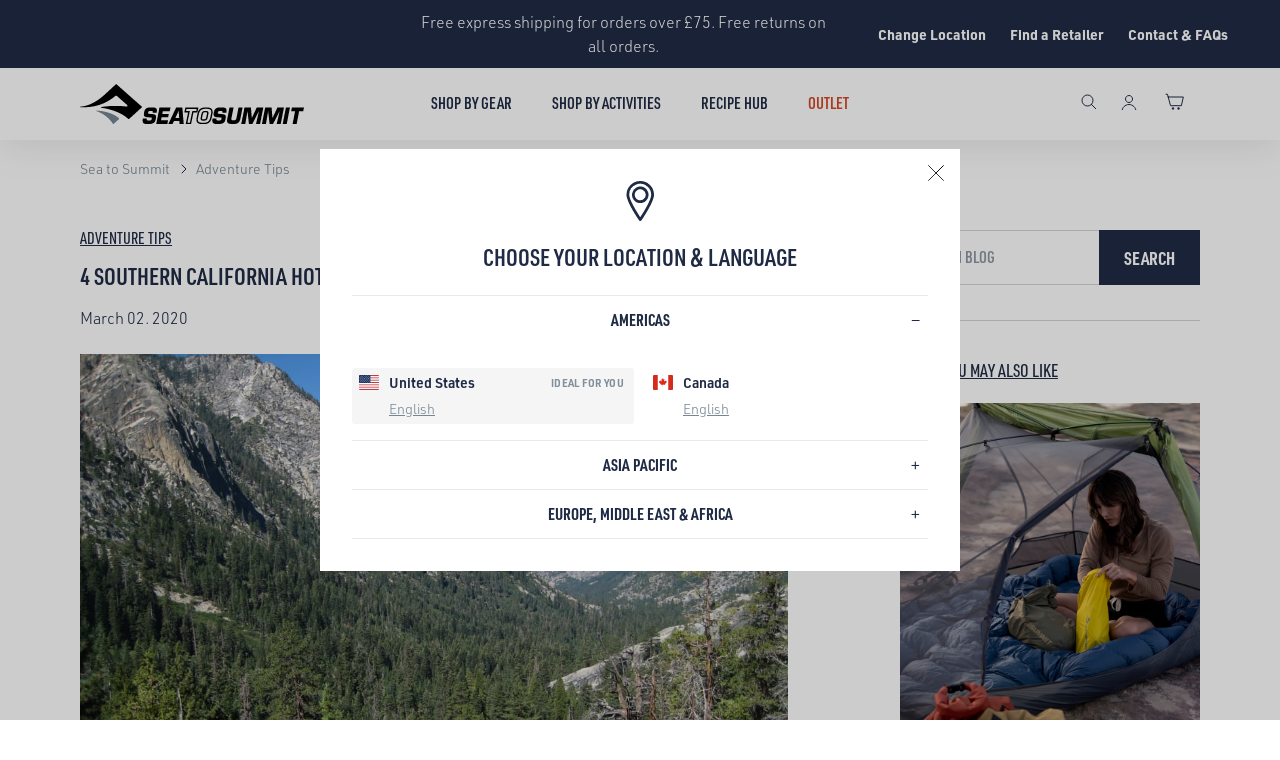

--- FILE ---
content_type: text/html; charset=utf-8
request_url: https://seatosummit.co.uk/blogs/adventure-tips/4-southern-california-hot-springs-for-backpackers-only
body_size: 67462
content:
<!doctype html>
<html class="no-js" lang="en">
  <head>
    <link rel="preconnect" href="//cdn.shopify.com" crossorigin>
    <link rel="preconnect" href="//use.typekit.net" crossorigin>
    
<link rel="preload" href="//seatosummit.co.uk/cdn/shop/t/10/assets/common.min.css?v=48415950201265944471736128416" as="style" onload="this.onload=null;this.rel='stylesheet'">
<noscript><link rel="stylesheet" href="//seatosummit.co.uk/cdn/shop/t/10/assets/common.min.css?v=48415950201265944471736128416"></noscript>

<link rel="alternate" hreflang="en-us" href="https://seatosummit.com/blogs/adventure-tips/4-southern-california-hot-springs-for-backpackers-only" />
<link rel="alternate" hreflang="en-ca" href="https://seatosummit.com/en-ca/blogs/adventure-tips/4-southern-california-hot-springs-for-backpackers-only" />
<link rel="alternate" hreflang="en-au" href="https://seatosummit.com.au/blogs/adventure-tips/4-southern-california-hot-springs-for-backpackers-only" />
<link rel="alternate" hreflang="en-de" href="https://seatosummit.eu/blogs/adventure-tips/4-southern-california-hot-springs-for-backpackers-only" />
<link rel="alternate" hreflang="de-de" href="https://seatosummit.eu/de/blogs/adventure-tips/4-southern-california-hot-springs-for-backpackers-only" />
<link rel="alternate" hreflang="de-ch" href="https://seatosummit.eu/de-ch/blogs/adventure-tips/4-southern-california-hot-springs-for-backpackers-only" />
<link rel="alternate" hreflang="fr-ch" href="https://seatosummit.eu/fr-ch/blogs/adventure-tips/4-southern-california-hot-springs-for-backpackers-only" />
<link rel="alternate" hreflang="it-ch" href="https://seatosummit.eu/it-ch/blogs/adventure-tips/4-southern-california-hot-springs-for-backpackers-only" />
<link rel="alternate" hreflang="en-ch" href="https://seatosummit.eu/en-ch/blogs/adventure-tips/4-southern-california-hot-springs-for-backpackers-only" />
<link rel="alternate" hreflang="de-at" href="https://seatosummit.eu/de-at/blogs/adventure-tips/4-southern-california-hot-springs-for-backpackers-only" />
<link rel="alternate" hreflang="en-at" href="https://seatosummit.eu/en-at/blogs/adventure-tips/4-southern-california-hot-springs-for-backpackers-only" />
<link rel="alternate" hreflang="en-be" href="https://seatosummit.eu/en-be/blogs/adventure-tips/4-southern-california-hot-springs-for-backpackers-only" />
<link rel="alternate" hreflang="en-cz" href="https://seatosummit.eu/en-cz/blogs/adventure-tips/4-southern-california-hot-springs-for-backpackers-only" />
<link rel="alternate" hreflang="en-lu" href="https://seatosummit.eu/en-lu/blogs/adventure-tips/4-southern-california-hot-springs-for-backpackers-only" />
<link rel="alternate" hreflang="en-nl" href="https://seatosummit.eu/en-nl/blogs/adventure-tips/4-southern-california-hot-springs-for-backpackers-only" />
<link rel="alternate" hreflang="en-no" href="https://seatosummit.eu/en-no/blogs/adventure-tips/4-southern-california-hot-springs-for-backpackers-only" />
<link rel="alternate" hreflang="en-fr" href="https://seatosummit.eu/en-fr/blogs/adventure-tips/4-southern-california-hot-springs-for-backpackers-only" />
<link rel="alternate" hreflang="fr-fr" href="https://seatosummit.eu/fr-fr/blogs/adventure-tips/4-southern-california-hot-springs-for-backpackers-only" />
<link rel="alternate" hreflang="en-it" href="https://seatosummit.eu/en-it/blogs/adventure-tips/4-southern-california-hot-springs-for-backpackers-only" />
<link rel="alternate" hreflang="it-it" href="https://seatosummit.eu/it-it/blogs/adventure-tips/4-southern-california-hot-springs-for-backpackers-only" />
<link rel="alternate" hreflang="x-default" href="https://seatosummit.com/blogs/adventure-tips/4-southern-california-hot-springs-for-backpackers-only" /><meta charset="utf-8">
    <meta http-equiv="X-UA-Compatible" content="IE=edge"><link rel="canonical" href="https://seatosummit.co.uk/blogs/adventure-tips/4-southern-california-hot-springs-for-backpackers-only"><meta name="viewport" content="width=device-width,initial-scale=1">

    <!-- Favicon --><link rel="shortcut icon" type="image/svg+xml" href="//seatosummit.co.uk/cdn/shop/t/10/assets/favicon.svg?v=44264703966432572881726034117">
<link rel="apple-touch-icon" sizes="144x144" href="//seatosummit.co.uk/cdn/shop/files/favicon_144x144.png?v=1680673152">

<link rel="manifest" href="//seatosummit.co.uk/cdn/shop/t/10/assets/site.webmanifest?v=58990068688543658281726034116">
<link rel="mask-icon" href="//seatosummit.co.uk/cdn/shop/t/10/assets/safari-pinned-tab.svg?v=22314082409854539281726034116" color="#0c1b2a">
<meta name="msapplication-TileColor" content="#1F2A44">
<meta name="msapplication-config" content="//seatosummit.co.uk/cdn/shop/t/10/assets/browserconfig.xml?v=96941321628758476571726034118">
<meta name="theme-color" content="#ffffff"><!-- Title -->
    <title>4 Southern California Hot Springs for Backpackers Only</title>

    <!-- Meta Desc --><meta name="description" content="Southern California is a hotbed of geothermal activity and plate tectonics, which can have the effect of creating an ever-creeping dread of the inevitable earthquake. But instead of living in perpetual fear of the “Big One”, outdoor-loving types in SoCal can take advantage of the plus side of an active geothermal regio">
      <link rel="stylesheet" href="https://use.typekit.net/rke5sfi.css">
    

    <!-- Google Search Console -->
    <meta name="google-site-verification" content="RO_eTZ4ZP1PQJgGF8gS4blbTUIMRoxvchUvwH00AZ4Y" />
    <!-- End Google Search Console -->
    
    <!-- SEO and Social Media Meta -->

<meta property="og:site_name" content="Sea to Summit UK">
<meta property="og:url" content="https://seatosummit.co.uk/blogs/adventure-tips/4-southern-california-hot-springs-for-backpackers-only">
<meta property="og:title" content="4 Southern California Hot Springs for Backpackers Only">
<meta property="og:type" content="article">
<meta property="og:description" content="Southern California is a hotbed of geothermal activity and plate tectonics, which can have the effect of creating an ever-creeping dread of the inevitable earthquake. But instead of living in perpetual fear of the “Big One”, outdoor-loving types in SoCal can take advantage of the plus side of an active geothermal regio"><meta property="og:image" content="http://seatosummit.co.uk/cdn/shop/articles/fmf5gckhubazgmaadrxs.jpg?v=1681358176">
  <meta property="og:image:secure_url" content="https://seatosummit.co.uk/cdn/shop/articles/fmf5gckhubazgmaadrxs.jpg?v=1681358176">
  <meta property="og:image:width" content="1044">
  <meta property="og:image:height" content="783"><meta name="twitter:card" content="summary_large_image">
<meta name="twitter:title" content="4 Southern California Hot Springs for Backpackers Only">
<meta name="twitter:description" content="Southern California is a hotbed of geothermal activity and plate tectonics, which can have the effect of creating an ever-creeping dread of the inevitable earthquake. But instead of living in perpetual fear of the “Big One”, outdoor-loving types in SoCal can take advantage of the plus side of an active geothermal regio">
<!-- Begin - Shopify Header Hooks -->
    <script>window.performance && window.performance.mark && window.performance.mark('shopify.content_for_header.start');</script><meta name="google-site-verification" content="5EGMvUeCdhZxwel-1eGdkCVySosHwhv_PKwdOaH3w0I">
<meta name="facebook-domain-verification" content="q4x5ny7l7323kf4vliy5wzseife0zv">
<meta id="shopify-digital-wallet" name="shopify-digital-wallet" content="/73228091666/digital_wallets/dialog">
<meta name="shopify-checkout-api-token" content="c6397823fb3fc1adbeeec45ec0cfaae7">
<link rel="alternate" type="application/atom+xml" title="Feed" href="/blogs/adventure-tips.atom" />
<script async="async" src="/checkouts/internal/preloads.js?locale=en-GB"></script>
<link rel="preconnect" href="https://shop.app" crossorigin="anonymous">
<script async="async" src="https://shop.app/checkouts/internal/preloads.js?locale=en-GB&shop_id=73228091666" crossorigin="anonymous"></script>
<script id="apple-pay-shop-capabilities" type="application/json">{"shopId":73228091666,"countryCode":"GB","currencyCode":"GBP","merchantCapabilities":["supports3DS"],"merchantId":"gid:\/\/shopify\/Shop\/73228091666","merchantName":"Sea to Summit UK","requiredBillingContactFields":["postalAddress","email","phone"],"requiredShippingContactFields":["postalAddress","email","phone"],"shippingType":"shipping","supportedNetworks":["visa","maestro","masterCard","amex","discover","elo"],"total":{"type":"pending","label":"Sea to Summit UK","amount":"1.00"},"shopifyPaymentsEnabled":true,"supportsSubscriptions":true}</script>
<script id="shopify-features" type="application/json">{"accessToken":"c6397823fb3fc1adbeeec45ec0cfaae7","betas":["rich-media-storefront-analytics"],"domain":"seatosummit.co.uk","predictiveSearch":true,"shopId":73228091666,"locale":"en"}</script>
<script>var Shopify = Shopify || {};
Shopify.shop = "sea-to-summit-uk.myshopify.com";
Shopify.locale = "en";
Shopify.currency = {"active":"GBP","rate":"1.0"};
Shopify.country = "GB";
Shopify.theme = {"name":"seatosummit-uk\/sts-adam\/theme-update-2024","id":172106514706,"schema_name":"AvexTheme","schema_version":"2.0","theme_store_id":null,"role":"main"};
Shopify.theme.handle = "null";
Shopify.theme.style = {"id":null,"handle":null};
Shopify.cdnHost = "seatosummit.co.uk/cdn";
Shopify.routes = Shopify.routes || {};
Shopify.routes.root = "/";</script>
<script type="module">!function(o){(o.Shopify=o.Shopify||{}).modules=!0}(window);</script>
<script>!function(o){function n(){var o=[];function n(){o.push(Array.prototype.slice.apply(arguments))}return n.q=o,n}var t=o.Shopify=o.Shopify||{};t.loadFeatures=n(),t.autoloadFeatures=n()}(window);</script>
<script>
  window.ShopifyPay = window.ShopifyPay || {};
  window.ShopifyPay.apiHost = "shop.app\/pay";
  window.ShopifyPay.redirectState = null;
</script>
<script id="shop-js-analytics" type="application/json">{"pageType":"article"}</script>
<script defer="defer" async type="module" src="//seatosummit.co.uk/cdn/shopifycloud/shop-js/modules/v2/client.init-shop-cart-sync_BT-GjEfc.en.esm.js"></script>
<script defer="defer" async type="module" src="//seatosummit.co.uk/cdn/shopifycloud/shop-js/modules/v2/chunk.common_D58fp_Oc.esm.js"></script>
<script defer="defer" async type="module" src="//seatosummit.co.uk/cdn/shopifycloud/shop-js/modules/v2/chunk.modal_xMitdFEc.esm.js"></script>
<script type="module">
  await import("//seatosummit.co.uk/cdn/shopifycloud/shop-js/modules/v2/client.init-shop-cart-sync_BT-GjEfc.en.esm.js");
await import("//seatosummit.co.uk/cdn/shopifycloud/shop-js/modules/v2/chunk.common_D58fp_Oc.esm.js");
await import("//seatosummit.co.uk/cdn/shopifycloud/shop-js/modules/v2/chunk.modal_xMitdFEc.esm.js");

  window.Shopify.SignInWithShop?.initShopCartSync?.({"fedCMEnabled":true,"windoidEnabled":true});

</script>
<script>
  window.Shopify = window.Shopify || {};
  if (!window.Shopify.featureAssets) window.Shopify.featureAssets = {};
  window.Shopify.featureAssets['shop-js'] = {"shop-cart-sync":["modules/v2/client.shop-cart-sync_DZOKe7Ll.en.esm.js","modules/v2/chunk.common_D58fp_Oc.esm.js","modules/v2/chunk.modal_xMitdFEc.esm.js"],"init-fed-cm":["modules/v2/client.init-fed-cm_B6oLuCjv.en.esm.js","modules/v2/chunk.common_D58fp_Oc.esm.js","modules/v2/chunk.modal_xMitdFEc.esm.js"],"shop-cash-offers":["modules/v2/client.shop-cash-offers_D2sdYoxE.en.esm.js","modules/v2/chunk.common_D58fp_Oc.esm.js","modules/v2/chunk.modal_xMitdFEc.esm.js"],"shop-login-button":["modules/v2/client.shop-login-button_QeVjl5Y3.en.esm.js","modules/v2/chunk.common_D58fp_Oc.esm.js","modules/v2/chunk.modal_xMitdFEc.esm.js"],"pay-button":["modules/v2/client.pay-button_DXTOsIq6.en.esm.js","modules/v2/chunk.common_D58fp_Oc.esm.js","modules/v2/chunk.modal_xMitdFEc.esm.js"],"shop-button":["modules/v2/client.shop-button_DQZHx9pm.en.esm.js","modules/v2/chunk.common_D58fp_Oc.esm.js","modules/v2/chunk.modal_xMitdFEc.esm.js"],"avatar":["modules/v2/client.avatar_BTnouDA3.en.esm.js"],"init-windoid":["modules/v2/client.init-windoid_CR1B-cfM.en.esm.js","modules/v2/chunk.common_D58fp_Oc.esm.js","modules/v2/chunk.modal_xMitdFEc.esm.js"],"init-shop-for-new-customer-accounts":["modules/v2/client.init-shop-for-new-customer-accounts_C_vY_xzh.en.esm.js","modules/v2/client.shop-login-button_QeVjl5Y3.en.esm.js","modules/v2/chunk.common_D58fp_Oc.esm.js","modules/v2/chunk.modal_xMitdFEc.esm.js"],"init-shop-email-lookup-coordinator":["modules/v2/client.init-shop-email-lookup-coordinator_BI7n9ZSv.en.esm.js","modules/v2/chunk.common_D58fp_Oc.esm.js","modules/v2/chunk.modal_xMitdFEc.esm.js"],"init-shop-cart-sync":["modules/v2/client.init-shop-cart-sync_BT-GjEfc.en.esm.js","modules/v2/chunk.common_D58fp_Oc.esm.js","modules/v2/chunk.modal_xMitdFEc.esm.js"],"shop-toast-manager":["modules/v2/client.shop-toast-manager_DiYdP3xc.en.esm.js","modules/v2/chunk.common_D58fp_Oc.esm.js","modules/v2/chunk.modal_xMitdFEc.esm.js"],"init-customer-accounts":["modules/v2/client.init-customer-accounts_D9ZNqS-Q.en.esm.js","modules/v2/client.shop-login-button_QeVjl5Y3.en.esm.js","modules/v2/chunk.common_D58fp_Oc.esm.js","modules/v2/chunk.modal_xMitdFEc.esm.js"],"init-customer-accounts-sign-up":["modules/v2/client.init-customer-accounts-sign-up_iGw4briv.en.esm.js","modules/v2/client.shop-login-button_QeVjl5Y3.en.esm.js","modules/v2/chunk.common_D58fp_Oc.esm.js","modules/v2/chunk.modal_xMitdFEc.esm.js"],"shop-follow-button":["modules/v2/client.shop-follow-button_CqMgW2wH.en.esm.js","modules/v2/chunk.common_D58fp_Oc.esm.js","modules/v2/chunk.modal_xMitdFEc.esm.js"],"checkout-modal":["modules/v2/client.checkout-modal_xHeaAweL.en.esm.js","modules/v2/chunk.common_D58fp_Oc.esm.js","modules/v2/chunk.modal_xMitdFEc.esm.js"],"shop-login":["modules/v2/client.shop-login_D91U-Q7h.en.esm.js","modules/v2/chunk.common_D58fp_Oc.esm.js","modules/v2/chunk.modal_xMitdFEc.esm.js"],"lead-capture":["modules/v2/client.lead-capture_BJmE1dJe.en.esm.js","modules/v2/chunk.common_D58fp_Oc.esm.js","modules/v2/chunk.modal_xMitdFEc.esm.js"],"payment-terms":["modules/v2/client.payment-terms_Ci9AEqFq.en.esm.js","modules/v2/chunk.common_D58fp_Oc.esm.js","modules/v2/chunk.modal_xMitdFEc.esm.js"]};
</script>
<script>(function() {
  var isLoaded = false;
  function asyncLoad() {
    if (isLoaded) return;
    isLoaded = true;
    var urls = ["https:\/\/cdn-bundler.nice-team.net\/app\/js\/bundler.js?shop=sea-to-summit-uk.myshopify.com","https:\/\/cdn.salesfire.co.uk\/code\/c1958431-4ae7-4dfc-a8bc-118c77b1098c.js?shop=sea-to-summit-uk.myshopify.com"];
    for (var i = 0; i < urls.length; i++) {
      var s = document.createElement('script');
      s.type = 'text/javascript';
      s.async = true;
      s.src = urls[i];
      var x = document.getElementsByTagName('script')[0];
      x.parentNode.insertBefore(s, x);
    }
  };
  if(window.attachEvent) {
    window.attachEvent('onload', asyncLoad);
  } else {
    window.addEventListener('load', asyncLoad, false);
  }
})();</script>
<script id="__st">var __st={"a":73228091666,"offset":0,"reqid":"4ca47c0b-f8f1-4b6c-a902-60a361c1a33c-1769272733","pageurl":"seatosummit.co.uk\/blogs\/adventure-tips\/4-southern-california-hot-springs-for-backpackers-only","s":"articles-605123936530","u":"99b70e0bb608","p":"article","rtyp":"article","rid":605123936530};</script>
<script>window.ShopifyPaypalV4VisibilityTracking = true;</script>
<script id="captcha-bootstrap">!function(){'use strict';const t='contact',e='account',n='new_comment',o=[[t,t],['blogs',n],['comments',n],[t,'customer']],c=[[e,'customer_login'],[e,'guest_login'],[e,'recover_customer_password'],[e,'create_customer']],r=t=>t.map((([t,e])=>`form[action*='/${t}']:not([data-nocaptcha='true']) input[name='form_type'][value='${e}']`)).join(','),a=t=>()=>t?[...document.querySelectorAll(t)].map((t=>t.form)):[];function s(){const t=[...o],e=r(t);return a(e)}const i='password',u='form_key',d=['recaptcha-v3-token','g-recaptcha-response','h-captcha-response',i],f=()=>{try{return window.sessionStorage}catch{return}},m='__shopify_v',_=t=>t.elements[u];function p(t,e,n=!1){try{const o=window.sessionStorage,c=JSON.parse(o.getItem(e)),{data:r}=function(t){const{data:e,action:n}=t;return t[m]||n?{data:e,action:n}:{data:t,action:n}}(c);for(const[e,n]of Object.entries(r))t.elements[e]&&(t.elements[e].value=n);n&&o.removeItem(e)}catch(o){console.error('form repopulation failed',{error:o})}}const l='form_type',E='cptcha';function T(t){t.dataset[E]=!0}const w=window,h=w.document,L='Shopify',v='ce_forms',y='captcha';let A=!1;((t,e)=>{const n=(g='f06e6c50-85a8-45c8-87d0-21a2b65856fe',I='https://cdn.shopify.com/shopifycloud/storefront-forms-hcaptcha/ce_storefront_forms_captcha_hcaptcha.v1.5.2.iife.js',D={infoText:'Protected by hCaptcha',privacyText:'Privacy',termsText:'Terms'},(t,e,n)=>{const o=w[L][v],c=o.bindForm;if(c)return c(t,g,e,D).then(n);var r;o.q.push([[t,g,e,D],n]),r=I,A||(h.body.append(Object.assign(h.createElement('script'),{id:'captcha-provider',async:!0,src:r})),A=!0)});var g,I,D;w[L]=w[L]||{},w[L][v]=w[L][v]||{},w[L][v].q=[],w[L][y]=w[L][y]||{},w[L][y].protect=function(t,e){n(t,void 0,e),T(t)},Object.freeze(w[L][y]),function(t,e,n,w,h,L){const[v,y,A,g]=function(t,e,n){const i=e?o:[],u=t?c:[],d=[...i,...u],f=r(d),m=r(i),_=r(d.filter((([t,e])=>n.includes(e))));return[a(f),a(m),a(_),s()]}(w,h,L),I=t=>{const e=t.target;return e instanceof HTMLFormElement?e:e&&e.form},D=t=>v().includes(t);t.addEventListener('submit',(t=>{const e=I(t);if(!e)return;const n=D(e)&&!e.dataset.hcaptchaBound&&!e.dataset.recaptchaBound,o=_(e),c=g().includes(e)&&(!o||!o.value);(n||c)&&t.preventDefault(),c&&!n&&(function(t){try{if(!f())return;!function(t){const e=f();if(!e)return;const n=_(t);if(!n)return;const o=n.value;o&&e.removeItem(o)}(t);const e=Array.from(Array(32),(()=>Math.random().toString(36)[2])).join('');!function(t,e){_(t)||t.append(Object.assign(document.createElement('input'),{type:'hidden',name:u})),t.elements[u].value=e}(t,e),function(t,e){const n=f();if(!n)return;const o=[...t.querySelectorAll(`input[type='${i}']`)].map((({name:t})=>t)),c=[...d,...o],r={};for(const[a,s]of new FormData(t).entries())c.includes(a)||(r[a]=s);n.setItem(e,JSON.stringify({[m]:1,action:t.action,data:r}))}(t,e)}catch(e){console.error('failed to persist form',e)}}(e),e.submit())}));const S=(t,e)=>{t&&!t.dataset[E]&&(n(t,e.some((e=>e===t))),T(t))};for(const o of['focusin','change'])t.addEventListener(o,(t=>{const e=I(t);D(e)&&S(e,y())}));const B=e.get('form_key'),M=e.get(l),P=B&&M;t.addEventListener('DOMContentLoaded',(()=>{const t=y();if(P)for(const e of t)e.elements[l].value===M&&p(e,B);[...new Set([...A(),...v().filter((t=>'true'===t.dataset.shopifyCaptcha))])].forEach((e=>S(e,t)))}))}(h,new URLSearchParams(w.location.search),n,t,e,['guest_login'])})(!0,!0)}();</script>
<script integrity="sha256-4kQ18oKyAcykRKYeNunJcIwy7WH5gtpwJnB7kiuLZ1E=" data-source-attribution="shopify.loadfeatures" defer="defer" src="//seatosummit.co.uk/cdn/shopifycloud/storefront/assets/storefront/load_feature-a0a9edcb.js" crossorigin="anonymous"></script>
<script crossorigin="anonymous" defer="defer" src="//seatosummit.co.uk/cdn/shopifycloud/storefront/assets/shopify_pay/storefront-65b4c6d7.js?v=20250812"></script>
<script data-source-attribution="shopify.dynamic_checkout.dynamic.init">var Shopify=Shopify||{};Shopify.PaymentButton=Shopify.PaymentButton||{isStorefrontPortableWallets:!0,init:function(){window.Shopify.PaymentButton.init=function(){};var t=document.createElement("script");t.src="https://seatosummit.co.uk/cdn/shopifycloud/portable-wallets/latest/portable-wallets.en.js",t.type="module",document.head.appendChild(t)}};
</script>
<script data-source-attribution="shopify.dynamic_checkout.buyer_consent">
  function portableWalletsHideBuyerConsent(e){var t=document.getElementById("shopify-buyer-consent"),n=document.getElementById("shopify-subscription-policy-button");t&&n&&(t.classList.add("hidden"),t.setAttribute("aria-hidden","true"),n.removeEventListener("click",e))}function portableWalletsShowBuyerConsent(e){var t=document.getElementById("shopify-buyer-consent"),n=document.getElementById("shopify-subscription-policy-button");t&&n&&(t.classList.remove("hidden"),t.removeAttribute("aria-hidden"),n.addEventListener("click",e))}window.Shopify?.PaymentButton&&(window.Shopify.PaymentButton.hideBuyerConsent=portableWalletsHideBuyerConsent,window.Shopify.PaymentButton.showBuyerConsent=portableWalletsShowBuyerConsent);
</script>
<script data-source-attribution="shopify.dynamic_checkout.cart.bootstrap">document.addEventListener("DOMContentLoaded",(function(){function t(){return document.querySelector("shopify-accelerated-checkout-cart, shopify-accelerated-checkout")}if(t())Shopify.PaymentButton.init();else{new MutationObserver((function(e,n){t()&&(Shopify.PaymentButton.init(),n.disconnect())})).observe(document.body,{childList:!0,subtree:!0})}}));
</script>
<script id='scb4127' type='text/javascript' async='' src='https://seatosummit.co.uk/cdn/shopifycloud/privacy-banner/storefront-banner.js'></script><link id="shopify-accelerated-checkout-styles" rel="stylesheet" media="screen" href="https://seatosummit.co.uk/cdn/shopifycloud/portable-wallets/latest/accelerated-checkout-backwards-compat.css" crossorigin="anonymous">
<style id="shopify-accelerated-checkout-cart">
        #shopify-buyer-consent {
  margin-top: 1em;
  display: inline-block;
  width: 100%;
}

#shopify-buyer-consent.hidden {
  display: none;
}

#shopify-subscription-policy-button {
  background: none;
  border: none;
  padding: 0;
  text-decoration: underline;
  font-size: inherit;
  cursor: pointer;
}

#shopify-subscription-policy-button::before {
  box-shadow: none;
}

      </style>
<script id="sections-script" data-sections="collection-tabs" defer="defer" src="//seatosummit.co.uk/cdn/shop/t/10/compiled_assets/scripts.js?v=2085"></script>
<script>window.performance && window.performance.mark && window.performance.mark('shopify.content_for_header.end');</script>

    
    <link rel="alternate" hreflang="en-gb" href="https://seatosummit.co.uk/" />
    


    <!-- Common/Main js file -->
    <script src="//seatosummit.co.uk/cdn/shop/t/10/assets/common.min.js?v=136976215515960652681736128417" defer="defer"></script>
    
    <!-- begin-boost-pfs-filter-css --><link rel="preload stylesheet" href="//seatosummit.co.uk/cdn/shop/t/10/assets/boost-pfs-instant-search.css?v=138982418517810034511726034116" as="style">
  <link href="//seatosummit.co.uk/cdn/shop/t/10/assets/boost-pfs-custom.css?v=1491376132672986171726034127" rel="stylesheet" type="text/css" media="all" />

<!-- end-boost-pfs-filter-css -->

    

    

    
      <script src="//seatosummit.co.uk/cdn/shop/t/10/assets/article-js.min.js?v=124719236069221849181732162032" defer="defer"></script>      
    

    


    

       

    <!-- Yotpo script -->
    <script type='text/javascript'>(function e(){var e=document.createElement("script");e.type="text/javascript",e.async=true,e.src="//staticw2.yotpo.com/YaQeR7I13lsiO3xwBnua8mnB1guMlZE6sVcZkzeV/widget.js";var t=document.getElementsByTagName("script")[0];t.parentNode.insertBefore(e,t)})();</script>

    <!-- begin-boost-pfs-js --><script>
  /* Declare bcSfFilterConfig variable */
  var boostPFSAppConfig = {
    api: {
      filterUrl: 'https://services.mybcapps.com/bc-sf-filter/filter',
      searchUrl: 'https://services.mybcapps.com/bc-sf-filter/search',
      suggestionUrl: 'https://services.mybcapps.com/bc-sf-filter/search/suggest',
      productsUrl: 'https://services.mybcapps.com/bc-sf-filter/search/products',
      analyticsUrl: 'https://lambda.mybcapps.com/e'
    },
    shop: {
      name: 'Sea to Summit UK',
      url: 'https://seatosummit.co.uk',
      domain: 'sea-to-summit-uk.myshopify.com',
      currency: 'GBP',
      money_format: "£{{amount}}",
      money_format_with_currency: "£{{amount}} GBP"
    },
    general: {
      file_url: "//seatosummit.co.uk/cdn/shop/files/?v=2085",
      asset_url: "//seatosummit.co.uk/cdn/shop/t/10/assets/boost-pfs.js?v=2085",
      collection_id: 0,
      collection_handle: "",
      collection_product_count: 0,
      
      
      theme_id: 172106514706,
      collection_tags: null,
      current_tags: null,
      default_sort_by: "",
      swatch_extension: "png",
      no_image_url: "//seatosummit.co.uk/cdn/shop/t/10/assets/boost-pfs-no-image.gif?v=45510820439899768411726034116",
      search_term: "",
      template: "article",currencies: ["GBP"],
      current_currency:"GBP",published_locales: {"en":true},
      current_locale:"en",
      isInitFilter:false},
    
    settings: {"general":{"productAndVariantAvailable":false,"availableAfterFiltering":false,"activeFilterScrollbar":true,"showFilterOptionCount":true,"showSingleOption":false,"showOutOfStockOption":false,"collapseOnPCByDefault":false,"collapseOnMobileByDefault":false,"keepToggleState":true,"showRefineBy":true,"capitalizeFilterOptionValues":true,"paginationType":"default","showLoading":false,"activeScrollToTop":false,"customSortingList":"relevance|best-selling|manual|title-ascending|title-descending|price-ascending|price-descending|created-ascending|created-descending","enableAjaxCart":true,"ajaxCartStyle":"slide","selectOptionInProductItem":false,"swatchImageVersion":2},"search":{"enableSuggestion":true,"showSuggestionProductVendor":true,"showSuggestionProductPrice":true,"showSuggestionProductSalePrice":true,"showSuggestionProductSku":true,"showSuggestionProductImage":true,"suggestionNoResult":{"search_terms":{"label":"Check out some of these popular searches","status":false,"data":["trek sleeping bag","pillow","towel","bag","dry bag","black friday","sleeping mat","sleeping bag","ether","cup"],"type":"based_on_data","backup":[]},"products":{"label":"Trending products","status":false,"data":["ether-light-xt-extreme-insulated-air-sleeping-mat-bf","aeros-premium-deluxe-pillow","pocket-shower","lightweight-dry-bag","camp-kitchen-tool-kit-10-piece-set","ultra-sil-dry-bag","lite-line-clothesline","pocket-trowel-nylon-66","passage-1-person-dinnerware-set-7-piece","ground-control-guy-cords"],"type":"based_on_data","backup":[]}},"searchPanelBlocks":{"mostPopularProducts":{"productList":["ether-light-xt-extreme-insulated-air-sleeping-mat-bf","aeros-premium-deluxe-pillow","pocket-shower","lightweight-dry-bag","camp-kitchen-tool-kit-10-piece-set","ultra-sil-dry-bag","lite-line-clothesline","pocket-trowel-nylon-66","passage-1-person-dinnerware-set-7-piece","ground-control-guy-cords"],"backup":[],"label":"Trending products","type":"based_on_data"},"searchTermSuggestions":{"label":"Check out some of these popular searches","searchTermList":["trek sleeping bag","pillow","towel","bag","dry bag","black friday","sleeping mat","sleeping bag","ether","cup"],"backup":[],"type":"based_on_data"},"collections":{"excludedValues":[]}},"productAvailable":false,"suggestionBlocks":[{"type":"suggestions","label":"Popular suggestions","status":"active","number":5},{"type":"collections","label":"Collections","status":"active","number":3,"excludedValues":[]},{"type":"products","label":"Products","status":"active","number":6},{"type":"pages","label":"Blog & Pages","status":"active","number":3}],"searchBoxOnclick":{"recentSearch":{"label":"Recent searches","status":true,"number":"3"},"searchTermSuggestion":{"label":"Popular searches","status":false,"data":[],"backup":[],"type":"manually"},"productSuggestion":{"label":"Trending products","status":false,"data":[],"backup":[],"type":"manually"}},"scopedSuggestions":{"applyScopedSuggestion":false},"suggestionStyle":"style2","suggestionStyle1ProductItemType":"list","suggestionStyle1ProductPosition":"none","suggestionStyle1ProductPerRow":"1","suggestionStyle2ProductItemType":"grid","suggestionStyle2ProductPosition":"right","suggestionStyle2ProductPerRow":"2","suggestionStyle3ProductItemType":"list","suggestionStyle3ProductPosition":"right","suggestionStyle3ProductPerRow":"3"},"backSettings":{"offSensitive":false},"actionlist":{"qvBtnBackgroundColor":"rgba(255||255||255||1)","qvBtnTextColor":"rgba(61||66||70||1)","qvBtnBorderColor":"rgba(255||255||255||1)","qvBtnHoverBackgroundColor":"rgba(61||66||70||1)","qvBtnHoverTextColor":"rgba(255||255||255||1)","qvBtnHoverBorderColor":"rgba(61||66||70||1)","atcBtnBackgroundColor":"rgba(0||0||0||1)","atcBtnTextColor":"rgba(255||255||255||1)","atcBtnBorderColor":"rgba(0||0||0||1)","atcBtnHoverBackgroundColor":"rgba(61||66||70||1)","atcBtnHoverTextColor":"rgba(255||255||255||1)","atcBtnHoverBorderColor":"rgba(61||66||70||1)","alStyle":"bc-al-style4","qvEnable":true,"atcEnable":true},"labelTranslations":{"en":{"refine":"Refine By","refineMobile":"Refine By","refineMobileCollapse":"Hide Filter","clear":"Clear","clearAll":"Clear All","viewMore":"View More","viewLess":"View Less","apply":"Apply","applyAll":"Apply All","close":"Close","back":"Back","showLimit":"Show","collectionAll":"All","under":"Under","above":"Above","ratingStar":"Star","ratingStars":"Stars","ratingUp":"& Up","showResult":"Show result","searchOptions":"Search Options","inCollectionSearch":"Search for products in this collection","loadPreviousPage":"Load Previous Page","listView":"List view","gridView":"Grid view","gridViewColumns":"Grid view {{ count }} Columns","loadMore":"Load more {{ amountProduct }} Products","loadMoreTotal":"{{ from }} - {{ to }} of {{ total }} Products","sortByOptions":{"relevance":"Relevance","best-selling":"Best selling","manual":"Manual","title-ascending":"Title ascending","title-descending":"Title descending","price-ascending":"Price ascending","price-descending":"Price descending","created-ascending":"Created ascending","created-descending":"Created descending"},"recommendation":{"productpage-144266":"Most viewed","productpage-870553":"You May Also Like","homepage-134115":"Just dropped","homepage-544686":"Best Sellers","collectionpage-833644":"Just dropped","collectionpage-877588":"Most Popular Products","productpage-502522":"Recently viewed","productpage-856088":"Frequently Bought Together","cartpage-308462":"Still interested in this?","cartpage-030378":"Similar Products","cartpage-266415":"Bestsellers"},"search":{"generalTitle":"General Title (when no search term)","resultHeader":"Search results for \"{{ terms }}\"","resultNumber":"Showing {{ count }} results for \"{{ terms }}\"","seeAllProducts":"See all products","resultEmpty":"We are sorry! We couldn't find results for \"{{ terms }}\".\nBut don't give up – check the spelling or try less specific search terms.","resultEmptyWithSuggestion":"Sorry, nothing found for \"{{ terms }}\". Check out these items instead?","searchTotalResult":"Showing {{ count }} result","searchTotalResults":"Showing {{ count }} results","searchPanelProduct":"Products","searchPanelCollection":"Collections","searchPanelPage":"Blogs & Pages","searchTipsTitle":"Search tips","searchTipsContent":"Please double-check your spelling.\nUse more generic search terms.\nEnter fewer keywords.\nTry searching by product type, brand, model number or product feature."},"suggestion":{"viewAll":"View all {{ count }} products","didYouMean":"Did you mean: {{ terms }}","searchBoxPlaceholder":"Search","suggestQuery":"Show {{ count }} results for {{ terms }}","instantSearchSuggestionsLabel":"Popular suggestions","instantSearchCollectionsLabel":"Collections","instantSearchProductsLabel":"Products","instantSearchPagesLabel":"Blog & Pages","searchBoxOnclickRecentSearchLabel":"Recent searches","searchBoxOnclickSearchTermLabel":"Popular searches","searchBoxOnclickProductsLabel":"Trending products","noSearchResultSearchTermLabel":"Check out some of these popular searches","noSearchResultProductsLabel":"Trending products"},"error":{"noFilterResult":"Sorry, no products matched your selection","noSearchResult":"Sorry, no products matched the keyword","noProducts":"No products found in this collection","noSuggestionResult":"Sorry, nothing found for \"{{ terms }}\".","noSuggestionProducts":"Sorry, nothing found for \"{{ terms }}\"."},"action_list":{"qvBtnLabel":"Quick View","qvAddToCartBtnLabel":"Add To Cart","qvSoldOutLabel":"Sold Out","qvSaleLabel":"Sale","qvViewFullDetails":"View Full Details","qvQuantity":"Quantity","atcAvailableLabel":"Add to Cart","atcSelectOptionsLabel":"Select Options","atcSoldOutLabel":"Sold Out","atcMiniCartSubtotalLabel":"Subtotal","atcMiniCartCheckoutLabel":"Checkout","atcMiniCartShopingCartLabel":"Your Cart","atcMiniCartEmptyCartLabel":"Your Cart Is Currently Empty","atcMiniCartViewCartLabel":"View cart","atcAddingToCartBtnLabel":"Adding","atcAddedToCartBtnLabel":"Added!","atcMiniCartCountItemLabel":"item","atcMiniCartCountItemLabelPlural":"items"},"defaultTheme":{"toolbarViewAs":"View as","toolbarProduct":"Product","toolbarProducts":"Products","productItemSoldOut":"Sold out","productItemSale":"Sale","productItemFrom":"from"},"recentlyViewed":{"recentProductHeading":"Recently Viewed Products"},"mostPopular":{"popularProductsHeading":"Popular Products"}}},"label":{"sortByOptions":{"relevance":"Relevance","best-selling":"Best selling","manual":"Manual","title-ascending":"Title ascending","title-descending":"Title descending","price-ascending":"Price ascending","price-descending":"Price descending","created-ascending":"Created ascending","created-descending":"Created descending"},"recommendation":{"productpage-144266":"Most viewed","productpage-870553":"You May Also Like","homepage-134115":"Just dropped","homepage-544686":"Best Sellers","collectionpage-833644":"Just dropped","collectionpage-877588":"Most Popular Products","productpage-502522":"Recently viewed","productpage-856088":"Frequently Bought Together","cartpage-308462":"Still interested in this?","cartpage-030378":"Similar Products","cartpage-266415":"Bestsellers"},"search":{},"suggestion":{"instantSearchSuggestionsLabel":"Popular suggestions","instantSearchCollectionsLabel":"Collections","instantSearchProductsLabel":"Products","instantSearchPagesLabel":"Blog & Pages","searchBoxOnclickRecentSearchLabel":"Recent searches","searchBoxOnclickSearchTermLabel":"Popular searches","searchBoxOnclickProductsLabel":"Trending products","noSearchResultSearchTermLabel":"Check out some of these popular searches","noSearchResultProductsLabel":"Trending products"},"error":{},"action_list":{},"defaultTheme":{},"recentlyViewed":{},"mostPopular":{}},"searchEmptyResultMessages":{}},
    
    
swatch_settings: {
  
},
    
  };
  function mergeObject(obj1, obj2){
    var obj3 = {};
    for (var attr in obj1) { obj3[attr] = obj1[attr]; }
    for (var attr in obj2) { obj3[attr] = obj2[attr]; }
    return obj3;
  }
  if (typeof boostPFSConfig == 'undefined') {
    boostPFSConfig = {};
  }
  if (typeof boostPFSAppConfig != 'undefined') {
    boostPFSConfig = mergeObject(boostPFSConfig, boostPFSAppConfig);
  }
  if (typeof boostPFSThemeConfig != 'undefined') {
    boostPFSConfig = mergeObject(boostPFSConfig, boostPFSThemeConfig);
  }
</script>

<!-- Include Resources --><script defer src="//seatosummit.co.uk/cdn/shop/t/10/assets/boost-pfs-core-instant-search.js?v=131753493262276362131726034119"></script>
  <script defer src="//seatosummit.co.uk/cdn/shop/t/10/assets/boost-pfs-instant-search.js?v=129060901447168099881726034117"></script><!-- Initialize App -->
<script defer src="//seatosummit.co.uk/cdn/shop/t/10/assets/boost-pfs-init.js?v=14087805990510547491736918576"></script>



  <!-- Instant search no result JSON data -->
  <script type="application/json" id="boost-pfs-instant-search-products-not-found-json">
	{
		"search_terms": ["trek sleeping bag","pillow","towel","bag","dry bag","black friday","sleeping mat","sleeping bag","ether","cup"],
		"products": []
	}
</script>

<script defer src="//seatosummit.co.uk/cdn/shop/t/10/assets/boost-pfs-analytics-custom.js?v=161314685702743820801736918578"></script><!-- end-boost-pfs-js --><style>body .bg-color--black{background-color: #000000 !important;}
  body .text--black {
    color: #000000 !important;
  }body .bg-color--rust{background-color: #cf4520 !important;}
  body .text--rust {
    color: #cf4520 !important;
  }body .bg-color--sand{background-color: #d8d4c2 !important;}
  body .text--sand {
    color: #d8d4c2 !important;
  }body .bg-color--olive{background-color: #808000 !important;}
  body .text--olive {
    color: #808000 !important;
  }body .bg-color--olive-green{background-color: #808000 !important;}
  body .text--olive-green {
    color: #808000 !important;
  }body .bg-color--navy{background-color: #305679 !important;}
  body .text--navy {
    color: #305679 !important;
  }body .bg-color--navy-blue{background-color: #305679 !important;}
  body .text--navy-blue {
    color: #305679 !important;
  }body .bg-color--charcoal{background-color: #5b5d62 !important;}
  body .text--charcoal {
    color: #5b5d62 !important;
  }body .bg-color--grey{background-color: #787f86 !important;}
  body .text--grey {
    color: #787f86 !important;
  }body .bg-color--sky-blue{background-color: #14a1cc !important;}
  body .text--sky-blue {
    color: #14a1cc !important;
  }body .bg-color--magenta{background-color: #692d5d !important;}
  body .text--magenta {
    color: #692d5d !important;
  }body .bg-color--yellow{background-color: #ffd100 !important;}
  body .text--yellow {
    color: #ffd100 !important;
  }body .bg-color--dusk{background-color: #768692 !important;}
  body .text--dusk {
    color: #768692 !important;
  }body .bg-color--pacific-blue{background-color: #5ea0c6 !important;}
  body .text--pacific-blue {
    color: #5ea0c6 !important;
  }body .bg-color--blue{background-color: #00b6e6 !important;}
  body .text--blue {
    color: #00b6e6 !important;
  }body .bg-color--rhubarb-red{background-color: #77202f !important;}
  body .text--rhubarb-red {
    color: #77202f !important;
  }body .bg-color--ocean-blue{background-color: #252a48 !important;}
  body .text--ocean-blue {
    color: #252a48 !important;
  }body .bg-color--lime{background-color: #83b23f !important;}
  body .text--lime {
    color: #83b23f !important;
  }body .bg-color--dark-blue{background-color: #00465e !important;}
  body .text--dark-blue {
    color: #00465e !important;
  }body .bg-color--red{background-color: #b62f2c !important;}
  body .text--red {
    color: #b62f2c !important;
  }body .bg-color--white{background-color: #ffffff !important;}
  body .text--white {
    color: #ffffff !important;
  }body .bg-color--aqua{background-color: #008ca7 !important;}
  body .text--aqua {
    color: #008ca7 !important;
  }body .bg-color--sea-foam{background-color: #86c8bc !important;}
  body .text--sea-foam {
    color: #86c8bc !important;
  }body .bg-color--green{background-color: #9cc94d !important;}
  body .text--green {
    color: #9cc94d !important;
  }body .bg-color--orange{background-color: #d6791b !important;}
  body .text--orange {
    color: #d6791b !important;
  }body .bg-color--apple-green{background-color: #86c052 !important;}
  body .text--apple-green {
    color: #86c052 !important;
  }body .bg-color--royal-blue{background-color: #0086c9 !important;}
  body .text--royal-blue {
    color: #0086c9 !important;
  }body .bg-color--outback-red{background-color: #db262b !important;}
  body .text--outback-red {
    color: #db262b !important;
  }body .bg-color--forest-green{background-color: #336935 !important;}
  body .text--forest-green {
    color: #336935 !important;
  }body .bg-color--cobalt-blue{background-color: #000000 !important;}
  body .text--cobalt-blue {
    color: #000000 !important;
  }body .bg-color--berry{background-color: #872a69 !important;}
  body .text--berry {
    color: #872a69 !important;
  }body .bg-color--titanium-grey{background-color: #7e7a7b !important;}
  body .text--titanium-grey {
    color: #7e7a7b !important;
  }body .bg-color--pacific-blue-lime{background-color: #5ea0c6 !important;
        background-image: linear-gradient(#5ea0c6 50%, #83b23f 50%) !important;}
  body .text--pacific-blue-lime {
    color: #5ea0c6 !important;
  }body .bg-color--multi-orange{background-color: #d6791b !important;}
  body .text--multi-orange {
    color: #d6791b !important;
  }body .bg-color--lime-royal-blue{background-color: #a3cf00 !important;}
  body .text--lime-royal-blue {
    color: #a3cf00 !important;
  }body .bg-color--red-black{background-color: #f64221 !important;
        background-image: linear-gradient(#f64221 50%, #1f1e21 50%) !important;}
  body .text--red-black {
    color: #f64221 !important;
  }body .bg-color--cobalt-pacific-blue{background-color: #000000 !important;
        background-image: linear-gradient(#000000 50%, #5ea0c6 50%) !important;}
  body .text--cobalt-pacific-blue {
    color: #000000 !important;
  }body .bg-color--lime-olive{background-color: #a3cf00 !important;
        background-image: linear-gradient(#a3cf00 50%, #808000 50%) !important;}
  body .text--lime-olive {
    color: #a3cf00 !important;
  }body .bg-color--charcoal-lime{background-color: #6f6f6f !important;
        background-image: linear-gradient(#6f6f6f 50%, #a3cf00 50%) !important;}
  body .text--charcoal-lime {
    color: #6f6f6f !important;
  }body .bg-color--sand-rust{background-color: #d8d4c2 !important;
        background-image: linear-gradient(#d8d4c2 50%, #cf4520 50%) !important;}
  body .text--sand-rust {
    color: #d8d4c2 !important;
  }body .bg-color--olive-sand{background-color: #808000 !important;
        background-image: linear-gradient(#808000 50%, #d8d4c2 50%) !important;}
  body .text--olive-sand {
    color: #808000 !important;
  }body .bg-color--rust-sand{background-color: #cf4520 !important;
        background-image: linear-gradient(#cf4520 50%, #d8d4c2 50%) !important;}
  body .text--rust-sand {
    color: #cf4520 !important;
  }body .bg-color--navy-sand{background-color: #305679 !important;
        background-image: linear-gradient(#305679 50%, #d8d4c2 50%) !important;}
  body .text--navy-sand {
    color: #305679 !important;
  }body .bg-color--royal-blue-red{background-color: #0086c9 !important;
        background-image: linear-gradient(#0086c9 50%, #de1e25 50%) !important;}
  body .text--royal-blue-red {
    color: #0086c9 !important;
  }body .bg-color--royal-blue-orange{background-color: #0086c9 !important;
        background-image: linear-gradient(#0086c9 50%, #ff7800 50%) !important;}
  body .text--royal-blue-orange {
    color: #0086c9 !important;
  }body .bg-color--lime-orange{background-color: #a3cf00 !important;
        background-image: linear-gradient(#a3cf00 50%, #ff7d01 50%) !important;}
  body .text--lime-orange {
    color: #a3cf00 !important;
  }body .bg-color--clear{background-color: #ffffff !important;}
  body .text--clear {
    color: #ffffff !important;
  }body .bg-color--multi-royal-blue{background-color: #0086c9 !important;
        background-image: linear-gradient(#0086c9 50%, #a3cf00 50%) !important;}
  body .text--multi-royal-blue {
    color: #0086c9 !important;
  }body .bg-color--teal{background-color: #78c7bb !important;}
  body .text--teal {
    color: #78c7bb !important;
  }body .bg-color--sage-green{background-color: #697a72 !important;}
  body .text--sage-green {
    color: #697a72 !important;
  }body .bg-color--baltic-blue{background-color: #4bb1ad !important;}
  body .text--baltic-blue {
    color: #4bb1ad !important;
  }body .bg-color--moonlight-blue{background-color: #496c87 !important;}
  body .text--moonlight-blue {
    color: #496c87 !important;
  }body .bg-color--desert-brown{background-color: #b8a487 !important;}
  body .text--desert-brown {
    color: #b8a487 !important;
  }body .bg-color--outback-orange{background-color: #d57a5a !important;}
  body .text--outback-orange {
    color: #d57a5a !important;
  }body .bg-color--atlantic-wave{background-color: #0f2a48 !important;
        background-image: linear-gradient(#0f2a48 50%, #355478 50%) !important;}
  body .text--atlantic-wave {
    color: #0f2a48 !important;
  }body .bg-color--outback-sunset{background-color: #f48a65 !important;
        background-image: linear-gradient(#f48a65 50%, #da6b4d 50%) !important;}
  body .text--outback-sunset {
    color: #f48a65 !important;
  }body .bg-color--desert-wind{background-color: #a29086 !important;
        background-image: linear-gradient(#a29086 50%, #d3c9c3 50%) !important;}
  body .text--desert-wind {
    color: #a29086 !important;
  }body .bg-color--beach-blue{background-color: #305475 !important;
        background-image: linear-gradient(#305475 50%, #ffffff 50%) !important;}
  body .text--beach-blue {
    color: #305475 !important;
  }body .bg-color--dark-red{background-color: #9f1924 !important;}
  body .text--dark-red {
    color: #9f1924 !important;
  }body .bg-color--purple{background-color: #792467 !important;}
  body .text--purple {
    color: #792467 !important;
  }body .bg-color--dark-purple{background-color: #3f2f56 !important;}
  body .text--dark-purple {
    color: #3f2f56 !important;
  }body .bg-color--jet-black{background-color: #2d2c2f !important;}
  body .text--jet-black {
    color: #2d2c2f !important;
  }body .bg-color--picante-red{background-color: #8d3f2d !important;}
  body .text--picante-red {
    color: #8d3f2d !important;
  }body .bg-color--surf-blue{background-color: #203c7f !important;}
  body .text--surf-blue {
    color: #203c7f !important;
  }body .bg-color--gold-brown{background-color: #8a6f48 !important;}
  body .text--gold-brown {
    color: #8a6f48 !important;
  }body .bg-color--high-rise-grey{background-color: #abb1b3 !important;}
  body .text--high-rise-grey {
    color: #abb1b3 !important;
  }body .bg-color--turkish-tile-blue{background-color: #00698b !important;}
  body .text--turkish-tile-blue {
    color: #00698b !important;
  }body .bg-color--atoll-blue{background-color: #00b1d2 !important;}
  body .text--atoll-blue {
    color: #00b1d2 !important;
  }body .bg-color--beluga-grey{background-color: #4a4843 !important;}
  body .text--beluga-grey {
    color: #4a4843 !important;
  }body .bg-color--laurel-green{background-color: #616f65 !important;}
  body .text--laurel-green {
    color: #616f65 !important;
  }body .bg-color--olive-green{background-color: #646049 !important;}
  body .text--olive-green {
    color: #646049 !important;
  }body .bg-color--spicy-orange{background-color: #d73d26 !important;}
  body .text--spicy-orange {
    color: #d73d26 !important;
  }body .bg-color--sulphur-yellow{background-color: #ddb619 !important;}
  body .text--sulphur-yellow {
    color: #ddb619 !important;
  }body .bg-color--tarragon-green{background-color: #a4ae77 !important;}
  body .text--tarragon-green {
    color: #a4ae77 !important;
  }body .bg-color--zinnia-yellow{background-color: #ffa00d !important;}
  body .text--zinnia-yellow {
    color: #ffa00d !important;
  }body .bg-color--blue-atoll{background-color: #00b1d2 !important;}
  body .text--blue-atoll {
    color: #00b1d2 !important;
  }body .bg-color--pewter{background-color: #666564 !important;}
  body .text--pewter {
    color: #666564 !important;
  }body .bg-color--brown{background-color: #9d570e !important;}
  body .text--brown {
    color: #9d570e !important;
  }body .bg-color--burnt-olive{background-color: #7f6000 !important;}
  body .text--burnt-olive {
    color: #7f6000 !important;
  }body .bg-color--mediterranean{background-color: #0b5394 !important;}
  body .text--mediterranean {
    color: #0b5394 !important;
  }body .bg-color--picante{background-color: #8d3f2d !important;}
  body .text--picante {
    color: #8d3f2d !important;
  }body .bg-color--beluga{background-color: #4a4843 !important;}
  body .text--beluga {
    color: #4a4843 !important;
  }</style>
    <!-- Swiper JS -->
    <script src="https://cdn.jsdelivr.net/npm/swiper@11/swiper-bundle.min.js" defer></script>
  <!-- BEGIN app block: shopify://apps/yotpo-product-reviews/blocks/reviews_tab/eb7dfd7d-db44-4334-bc49-c893b51b36cf -->



<!-- END app block --><!-- BEGIN app block: shopify://apps/boost-ai-search-filter/blocks/boost-sd-ssr/7fc998ae-a150-4367-bab8-505d8a4503f7 --><script type="text/javascript">"use strict";(()=>{function mergeDeepMutate(target,...sources){if(!target)return target;if(sources.length===0)return target;const isObject=obj=>!!obj&&typeof obj==="object";const isPlainObject=obj=>{if(!isObject(obj))return false;const proto=Object.getPrototypeOf(obj);return proto===Object.prototype||proto===null};for(const source of sources){if(!source)continue;for(const key in source){const sourceValue=source[key];if(!(key in target)){target[key]=sourceValue;continue}const targetValue=target[key];if(Array.isArray(targetValue)&&Array.isArray(sourceValue)){target[key]=targetValue.concat(...sourceValue)}else if(isPlainObject(targetValue)&&isPlainObject(sourceValue)){target[key]=mergeDeepMutate(targetValue,sourceValue)}else{target[key]=sourceValue}}}return target}var Application=class{constructor(config,dataObjects){this.modules=[];this.cachedModulesByConstructor=new Map;this.status="created";this.cachedEventListeners={};this.registryBlockListeners=[];this.readyListeners=[];this.mode="production";this.logLevel=1;this.blocks={};const boostWidgetIntegration=window.boostWidgetIntegration;this.config=config||{logLevel:boostWidgetIntegration?.config?.logLevel,env:"production"};this.logLevel=this.config.logLevel??(this.mode==="production"?2:this.logLevel);if(this.config.logLevel==null){this.config.logLevel=this.logLevel}this.dataObjects=dataObjects||{};this.logger={debug:(...args)=>{if(this.logLevel<=0){console.debug("Boost > [DEBUG] ",...args)}},info:(...args)=>{if(this.logLevel<=1){console.info("Boost > [INFO] ",...args)}},warn:(...args)=>{if(this.logLevel<=2){console.warn("Boost > [WARN] ",...args)}},error:(...args)=>{if(this.logLevel<=3){console.error("Boost > [ERROR] ",...args)}}}}bootstrap(){if(this.status==="bootstrapped"){this.logger.warn("Application already bootstrapped");return}if(this.status==="started"){this.logger.warn("Application already started");return}this.loadModuleEventListeners();this.dispatchLifecycleEvent({name:"onBeforeAppBootstrap",payload:null});if(this.config?.customization?.app?.onBootstrap){this.config.customization.app.onBootstrap(this)}this.extendAppConfigFromModules();this.extendAppConfigFromGlobalVariables();this.initializeDataObjects();this.assignGlobalVariables();this.status="bootstrapped";this.dispatchLifecycleEvent({name:"onAppBootstrap",payload:null})}async initModules(){await Promise.all(this.modules.map(async module=>{if(!module.shouldInit()){this.logger.info("Module not initialized",module.constructor.name,"shouldInit returned false");return}module.onBeforeModuleInit?.();this.dispatchLifecycleEvent({name:"onBeforeModuleInit",payload:{module}});this.logger.info(`Initializing ${module.constructor.name} module`);try{await module.init();this.dispatchLifecycleEvent({name:"onModuleInit",payload:{module}})}catch(error){this.logger.error(`Error initializing module ${module.constructor.name}:`,error);this.dispatchLifecycleEvent({name:"onModuleError",payload:{module,error:error instanceof Error?error:new Error(String(error))}})}}))}getModule(constructor){const module=this.cachedModulesByConstructor.get(constructor);if(module&&!module.shouldInit()){return void 0}return module}getModuleByName(name){const module=this.modules.find(mod=>{const ModuleClass=mod.constructor;return ModuleClass.moduleName===name});if(module&&!module.shouldInit()){return void 0}return module}registerBlock(block){if(!block.id){this.logger.error("Block id is required");return}const blockId=block.id;if(this.blocks[blockId]){this.logger.error(`Block with id ${blockId} already exists`);return}this.blocks[blockId]=block;if(window.boostWidgetIntegration.blocks){window.boostWidgetIntegration.blocks[blockId]=block}this.dispatchLifecycleEvent({name:"onRegisterBlock",payload:{block}});this.registryBlockListeners.forEach(listener=>{try{listener(block)}catch(error){this.logger.error("Error in registry block listener:",error)}})}addRegistryBlockListener(listener){this.registryBlockListeners.push(listener);Object.values(this.blocks).forEach(block=>{try{listener(block)}catch(error){this.logger.error("Error in registry block listener for existing block:",error)}})}removeRegistryBlockListener(listener){const index=this.registryBlockListeners.indexOf(listener);if(index>-1){this.registryBlockListeners.splice(index,1)}}onReady(handler){if(this.status==="started"){try{handler()}catch(error){this.logger.error("Error in ready handler:",error)}}else{this.readyListeners.push(handler)}}assignGlobalVariables(){if(!window.boostWidgetIntegration){window.boostWidgetIntegration={}}Object.assign(window.boostWidgetIntegration,{TAEApp:this,config:this.config,dataObjects:this.dataObjects,blocks:this.blocks})}async start(){this.logger.info("Application starting");this.bootstrap();this.dispatchLifecycleEvent({name:"onBeforeAppStart",payload:null});await this.initModules();this.status="started";this.dispatchLifecycleEvent({name:"onAppStart",payload:null});this.readyListeners.forEach(listener=>{try{listener()}catch(error){this.logger.error("Error in ready listener:",error)}});if(this.config?.customization?.app?.onStart){this.config.customization.app.onStart(this)}}destroy(){if(this.status!=="started"){this.logger.warn("Application not started yet");return}this.modules.forEach(module=>{this.dispatchLifecycleEvent({name:"onModuleDestroy",payload:{module}});module.destroy()});this.modules=[];this.resetBlocks();this.status="destroyed";this.dispatchLifecycleEvent({name:"onAppDestroy",payload:null})}setLogLevel(level){this.logLevel=level;this.updateConfig({logLevel:level})}loadModule(ModuleConstructor){if(!ModuleConstructor){return this}const app=this;const moduleInstance=new ModuleConstructor(app);if(app.cachedModulesByConstructor.has(ModuleConstructor)){this.logger.warn(`Module ${ModuleConstructor.name} already loaded`);return app}this.modules.push(moduleInstance);this.cachedModulesByConstructor.set(ModuleConstructor,moduleInstance);this.logger.info(`Module ${ModuleConstructor.name} already loaded`);return app}updateConfig(newConfig){if(typeof newConfig==="function"){this.config=newConfig(this.config)}else{mergeDeepMutate(this.config,newConfig)}return this.config}dispatchLifecycleEvent(event){switch(event.name){case"onBeforeAppBootstrap":this.triggerEvent("onBeforeAppBootstrap",event);break;case"onAppBootstrap":this.logger.info("Application bootstrapped");this.triggerEvent("onAppBootstrap",event);break;case"onBeforeModuleInit":this.triggerEvent("onBeforeModuleInit",event);break;case"onModuleInit":this.logger.info(`Module ${event.payload.module.constructor.name} initialized`);this.triggerEvent("onModuleInit",event);break;case"onModuleDestroy":this.logger.info(`Module ${event.payload.module.constructor.name} destroyed`);this.triggerEvent("onModuleDestroy",event);break;case"onBeforeAppStart":this.triggerEvent("onBeforeAppStart",event);break;case"onAppStart":this.logger.info("Application started");this.triggerEvent("onAppStart",event);break;case"onAppDestroy":this.logger.info("Application destroyed");this.triggerEvent("onAppDestroy",event);break;case"onAppError":this.logger.error("Application error",event.payload.error);this.triggerEvent("onAppError",event);break;case"onModuleError":this.logger.error("Module error",event.payload.module.constructor.name,event.payload.error);this.triggerEvent("onModuleError",event);break;case"onRegisterBlock":this.logger.info(`Block registered with id: ${event.payload.block.id}`);this.triggerEvent("onRegisterBlock",event);break;default:this.logger.warn("Unknown lifecycle event",event);break}}triggerEvent(eventName,event){const eventListeners=this.cachedEventListeners[eventName];if(eventListeners){eventListeners.forEach(listener=>{try{if(eventName==="onRegisterBlock"&&event.payload&&"block"in event.payload){listener(event.payload.block)}else{listener(event)}}catch(error){this.logger.error(`Error in event listener for ${eventName}:`,error,"Event data:",event)}})}}extendAppConfigFromModules(){this.modules.forEach(module=>{const extendAppConfig=module.extendAppConfig;if(extendAppConfig){mergeDeepMutate(this.config,extendAppConfig)}})}extendAppConfigFromGlobalVariables(){const initializedGlobalConfig=window.boostWidgetIntegration?.config;if(initializedGlobalConfig){mergeDeepMutate(this.config,initializedGlobalConfig)}}initializeDataObjects(){this.modules.forEach(module=>{const dataObject=module.dataObject;if(dataObject){mergeDeepMutate(this.dataObjects,dataObject)}})}resetBlocks(){this.logger.info("Resetting all blocks");this.blocks={}}loadModuleEventListeners(){this.cachedEventListeners={};const eventNames=["onBeforeAppBootstrap","onAppBootstrap","onModuleInit","onModuleDestroy","onBeforeAppStart","onAppStart","onAppDestroy","onAppError","onModuleError","onRegisterBlock"];this.modules.forEach(module=>{eventNames.forEach(eventName=>{const eventListener=(...args)=>{if(this.status==="bootstrapped"||this.status==="started"){if(!module.shouldInit())return}return module[eventName]?.(...args)};if(typeof eventListener==="function"){if(!this.cachedEventListeners[eventName]){this.cachedEventListeners[eventName]=[]}if(eventName==="onRegisterBlock"){this.cachedEventListeners[eventName]?.push((block=>{eventListener.call(module,block)}))}else{this.cachedEventListeners[eventName]?.push(eventListener.bind(module))}}})})}};var Module=class{constructor(app){this.app=app}shouldInit(){return true}destroy(){}init(){}get extendAppConfig(){return{}}get dataObject(){return{}}};var BoostTAEAppModule=class extends Module{constructor(){super(...arguments);this.boostTAEApp=null}get TAEApp(){const boostTAE=getBoostTAE();if(!boostTAE){throw new Error("Boost TAE is not initialized")}this.boostTAEApp=boostTAE;return this.boostTAEApp}get TAEAppConfig(){return this.TAEApp.config}get TAEAppDataObjects(){return this.TAEApp.dataObjects}};var AdditionalElement=class extends BoostTAEAppModule{get extendAppConfig(){return {additionalElementSettings:Object.assign(
        {
          
        }, {"customSortingList":"relevance|best-selling|manual|title-ascending|title-descending|price-ascending|price-descending|created-ascending|created-descending"})};}};AdditionalElement.moduleName="AdditionalElement";function getShortenToFullParamMap(){const shortenUrlParamList=getBoostTAE().config?.filterSettings?.shortenUrlParamList;const map={};if(!Array.isArray(shortenUrlParamList)){return map}shortenUrlParamList.forEach(item=>{if(typeof item!=="string")return;const idx=item.lastIndexOf(":");if(idx===-1)return;const full=item.slice(0,idx).trim();const short=item.slice(idx+1).trim();if(full.length>0&&short.length>0){map[short]=full}});return map}function generateUUID(){return "xxxxxxxx-xxxx-xxxx-xxxx-xxxxxxxxxxxx".replace(/[x]/g,function(){const r=Math.random()*16|0;return r.toString(16)});}function getQueryParamByKey(key){const urlParams=new URLSearchParams(window.location.search);return urlParams.get(key)}function convertValueRequestStockStatus(v){if(typeof v==="string"){if(v==="out-of-stock")return false;return true}if(Array.isArray(v)){return v.map(_v=>{if(_v==="out-of-stock"){return false}return true})}return false}function isMobileWidth(){return window.innerWidth<576}function isTabletPortraitMaxWidth(){return window.innerWidth<991}function detectDeviceByWidth(){let result="";if(isMobileWidth()){result+="mobile|"}else{result=result.replace("mobile|","")}if(isTabletPortraitMaxWidth()){result+="tablet_portrait_max"}else{result=result.replace("tablet_portrait_max","")}return result}function getSortBy(){const{generalSettings:{collection_id=0,page="collection",default_sort_by:defaultSortBy}={},additionalElementSettings:{default_sort_order:defaultSortOrder={},customSortingList}={}}=getBoostTAE().config;const defaultSortingList=["relevance","best-selling","manual","title-ascending","title-descending","price-ascending","price-descending","created-ascending","created-descending"];const sortQueryKey=getQueryParamByKey("sort");const sortingList=customSortingList?customSortingList.split("|"):defaultSortingList;if(sortQueryKey&&sortingList.includes(sortQueryKey))return sortQueryKey;const searchPage=page==="search";const collectionPage=page==="collection";if(searchPage)sortingList.splice(sortingList.indexOf("manual"),1);const{all,search}=defaultSortOrder;if(collectionPage){if(collection_id in defaultSortOrder){return defaultSortOrder[collection_id]}else if(all){return all}else if(defaultSortBy){return defaultSortBy}}else if(searchPage){return search||"relevance"}return""}var addParamsLocale=(params={})=>{params.return_all_currency_fields=false;return{...params,currency_rate:window.Shopify?.currency?.rate,currency:window.Shopify?.currency?.active,country:window.Shopify?.country}};var getLocalStorage=key=>{try{const value=localStorage.getItem(key);if(value)return JSON.parse(value);return null}catch{return null}};var setLocalStorage=(key,value)=>{try{localStorage.setItem(key,JSON.stringify(value))}catch(error){getBoostTAE().logger.error("Error setLocalStorage",error)}};var removeLocalStorage=key=>{try{localStorage.removeItem(key)}catch(error){getBoostTAE().logger.error("Error removeLocalStorage",error)}};function roundToNearest50(num){const remainder=num%50;if(remainder>25){return num+(50-remainder)}else{return num-remainder}}function lazyLoadImages(dom){if(!dom)return;const lazyImages=dom.querySelectorAll(".boost-sd__product-image-img[loading='lazy']");lazyImages.forEach(function(img){inViewPortHandler(img.parentElement,element=>{const imgElement=element.querySelector(".boost-sd__product-image-img[loading='lazy']");if(imgElement){imgElement.removeAttribute("loading")}})})}function inViewPortHandler(elements,callback){const observer=new IntersectionObserver(function intersectionObserverCallback(entries,observer2){entries.forEach(function(entry){if(entry.isIntersecting){callback(entry.target);observer2.unobserve(entry.target)}})});if(Array.isArray(elements)){elements.forEach(element=>observer.observe(element))}else{observer.observe(elements)}}var isBadUrl=url=>{try{if(!url){const searchString2=getWindowLocation().search;if(!searchString2||searchString2.length<=1){return false}return checkSearchStringForXSS(searchString2)}if(typeof url==="string"){const questionMarkIndex=url.indexOf("?");const searchString2=questionMarkIndex>=0?url.substring(questionMarkIndex):"";if(!searchString2||searchString2.length<=1){return false}return checkSearchStringForXSS(searchString2)}const searchString=url.search;if(!searchString||searchString.length<=1){return false}return checkSearchStringForXSS(searchString)}catch{return true}};var checkSearchStringForXSS=searchString=>{const urlParams=decodeURIComponent(searchString).split("&");for(let i=0;i<urlParams.length;i++){if(isBadSearchTerm(urlParams[i])){return true}}return false};var getWindowLocation=()=>{const href=window.location.href;const escapedHref=href.replace(/%3C/g,"&lt;").replace(/%3E/g,"&gt;");const rebuildHrefArr=[];for(let i=0;i<escapedHref.length;i++){rebuildHrefArr.push(escapedHref.charAt(i))}const rebuildHref=rebuildHrefArr.join("").split("&lt;").join("%3C").split("&gt;").join("%3E");let rebuildSearch="";const hrefWithoutHash=rebuildHref.replace(/#.*$/,"");if(hrefWithoutHash.split("?").length>1){rebuildSearch=hrefWithoutHash.split("?")[1];if(rebuildSearch.length>0){rebuildSearch="?"+rebuildSearch}}return{pathname:window.location.pathname,href:rebuildHref,search:rebuildSearch}};var isBadSearchTerm=term=>{if(typeof term=="string"){term=term.toLowerCase();const domEvents=["img src","script","alert","onabort","popstate","afterprint","beforeprint","beforeunload","blur","canplay","canplaythrough","change","click","contextmenu","copy","cut","dblclick","drag","dragend","dragenter","dragleave","dragover","dragstart","drop","durationchange","ended","error","focus","focusin","focusout","fullscreenchange","fullscreenerror","hashchange","input","invalid","keydown","keypress","keyup","load","loadeddata","loadedmetadata","loadstart","mousedown","mouseenter","mouseleave","mousemove","mouseover","mouseout","mouseout","mouseup","offline","online","pagehide","pageshow","paste","pause","play","playing","progress","ratechange","resize","reset","scroll","search","seeked","seeking","select","show","stalled","submit","suspend","timeupdate","toggle","touchcancel","touchend","touchmove","touchstart","unload","volumechange","waiting","wheel"];const potentialEventRegex=new RegExp(domEvents.join("=|on"));const countOpenTag=(term.match(/</g)||[]).length;const countCloseTag=(term.match(/>/g)||[]).length;const isAlert=(term.match(/alert\(/g)||[]).length;const isConsoleLog=(term.match(/console\.log\(/g)||[]).length;const isExecCommand=(term.match(/execCommand/g)||[]).length;const isCookie=(term.match(/document\.cookie/g)||[]).length;const isJavascript=(term.match(/j.*a.*v.*a.*s.*c.*r.*i.*p.*t/g)||[]).length;const isPotentialEvent=potentialEventRegex.test(term);if(countOpenTag>0&&countCloseTag>0||countOpenTag>1||countCloseTag>1||isAlert||isConsoleLog||isExecCommand||isCookie||isJavascript||isPotentialEvent){return true}}return false};var isCollectionPage=()=>{return getBoostTAE().config.generalSettings?.page==="collection"};var isSearchPage=()=>{return getBoostTAE().config.generalSettings?.page==="search"};var isCartPage=()=>{return getBoostTAE().config.generalSettings?.page==="cart"};var isProductPage=()=>{return getBoostTAE().config.generalSettings?.page==="product"};var isHomePage=()=>{return getBoostTAE().config.generalSettings?.page==="index"};var isVendorPage=()=>{return window.location.pathname.indexOf("/collections/vendors")>-1};var getCurrentPage=()=>{let currentPage="";switch(true){case isCollectionPage():currentPage="collection_page";break;case isSearchPage():currentPage="search_page";break;case isProductPage():currentPage="product_page";break;case isCartPage():currentPage="cart_page";break;case isHomePage():currentPage="home_page";break;default:break}return currentPage};var checkExistFilterOptionParam=()=>{const queryParams=new URLSearchParams(window.location.search);const shortenToFullMap=getShortenToFullParamMap();const hasShortenMap=Object.keys(shortenToFullMap).length>0;for(const[key]of queryParams.entries()){if(key.indexOf("pf_")>-1){return true}if(hasShortenMap&&shortenToFullMap[key]){return true}}return false};function getCustomerId(){return window?.__st?.cid||window?.meta?.page?.customerId||window?.ShopifyAnalytics?.meta?.page?.customerId||window?.ShopifyAnalytics?.lib?.user?.()?.traits()?.uniqToken}function isShopifyTypePage(){return window.location.pathname.indexOf("/collections/types")>-1}var _Analytics=class _Analytics extends BoostTAEAppModule{saveRequestId(type,request_id,bundles=[]){const requestIds=getLocalStorage(_Analytics.STORAGE_KEY_PRE_REQUEST_IDS)||{};requestIds[type]=request_id;if(Array.isArray(bundles)){bundles?.forEach(bundle=>{let placement="";switch(type){case"search":placement=_Analytics.KEY_PLACEMENT_BY_TYPE.search_page;break;case"suggest":placement=_Analytics.KEY_PLACEMENT_BY_TYPE.search_page;break;case"product_page_bundle":placement=_Analytics.KEY_PLACEMENT_BY_TYPE.product_page;break;default:break}requestIds[`${bundle.widgetId||""}_${placement}`]=request_id})}setLocalStorage(_Analytics.STORAGE_KEY_PRE_REQUEST_IDS,requestIds)}savePreAction(type){setLocalStorage(_Analytics.STORAGE_KEY_PRE_ACTION,type)}};_Analytics.moduleName="Analytics";_Analytics.STORAGE_KEY_PRE_REQUEST_IDS="boostSdPreRequestIds";_Analytics.STORAGE_KEY_PRE_ACTION="boostSdPreAction";_Analytics.KEY_PLACEMENT_BY_TYPE={product_page:"product_page",search_page:"search_page",instant_search:"instant_search"};var Analytics=_Analytics;var AppSettings=class extends BoostTAEAppModule{get extendAppConfig(){return {cdn:"https://cdn.boostcommerce.io",bundleUrl:"https://services.mybcapps.com/bc-sf-filter/bundles",productUrl:"https://services.mybcapps.com/bc-sf-filter/products",subscriptionUrl:"https://services.mybcapps.com/bc-sf-filter/subscribe-b2s",taeSettings:window.boostWidgetIntegration?.taeSettings||{instantSearch:{enabled:false}},generalSettings:Object.assign(
  {preview_mode:false,preview_path:"",page:"article",custom_js_asset_url:"",custom_css_asset_url:"",collection_id: 0,collection_handle:"",collection_product_count: 0,...
            {
              
              
            },collection_tags: null,current_tags: null,default_sort_by:"",swatch_extension:"png",no_image_url:"https://cdn.shopify.com/extensions/019be4f8-6aac-7bf7-8583-c85851eaaabd/boost-fe-204/assets/boost-pfs-no-image.jpg",search_term:"",template:"article",currencies:["GBP"],current_currency:"GBP",published_locales:{...
                {"en":true}
              },current_locale:"en"},
  {}
),translation:{},...
        {
          
          
          
            translation: {"productFilter":"Product filter","refine":"Refine By","refineMobile":"Refine By","refineMobileCollapse":"Hide Filter","clear":"Clear","clearAll":"Clear All","viewMore":"View More","viewLess":"View Less","apply":"Apply","applyAll":"Apply All","close":"Close","back":"Back","showLimit":"Show","collectionAll":"All","under":"Under","above":"Above","ratingStar":"Star","ratingStars":"Stars","ratingUp":"& Up","showResult":"Show result","searchOptions":"Search Options","inCollectionSearch":"Search for products in this collection","loadPreviousPage":"Load Previous Page","loadMore":"Load more {{ amountProduct }} Products","loadMoreTotal":"{{ from }} - {{ to }} of {{ total }} Products","search":{"generalTitle":"General Title (when no search term)","resultHeader":"Search results for \"{{ terms }}\"","resultNumber":"Showing {{ count }} results for \"{{ terms }}\"","seeAllProducts":"See all products","resultEmpty":"We are sorry! We couldn't find results for \"{{ terms }}\".\nBut don't give up – check the spelling or try less specific search terms.","resultEmptyWithSuggestion":"Sorry, nothing found for \"{{ terms }}\". Check out these items instead?","searchTotalResult":"Showing {{ count }} result","searchTotalResults":"Showing {{ count }} results","searchPanelProduct":"Products","searchPanelCollection":"Collections","searchPanelPage":"Blogs & Pages","searchTipsTitle":"Search tips","searchTipsContent":"Please double-check your spelling.\nUse more generic search terms.\nEnter fewer keywords.\nTry searching by product type, brand, model number or product feature.","noSearchResultSearchTermLabel":"Check out some of these popular searches","noSearchResultProductsLabel":"Trending products","searchBoxOnclickRecentSearchLabel":"Recent searches","searchBoxOnclickSearchTermLabel":"Popular searches","searchBoxOnclickProductsLabel":"Trending products"},"suggestion":{"viewAll":"View all {{ count }} products","didYouMean":"Did you mean: {{ terms }}","searchBoxPlaceholder":"Search","suggestQuery":"Show {{ count }} results for {{ terms }}","instantSearchSuggestionsLabel":"Popular suggestions","instantSearchCollectionsLabel":"Collections","instantSearchProductsLabel":"Products","instantSearchPagesLabel":"Blog & Pages","searchBoxOnclickRecentSearchLabel":"Recent searches","searchBoxOnclickSearchTermLabel":"Popular searches","searchBoxOnclickProductsLabel":"Trending products","noSearchResultSearchTermLabel":"Check out some of these popular searches","noSearchResultProductsLabel":"Trending products"},"error":{"noFilterResult":"Sorry, no products matched your selection","noSearchResult":"Sorry, no products matched the keyword","noProducts":"No products found in this collection","noSuggestionResult":"Sorry, nothing found for \"{{ terms }}\".","noSuggestionProducts":"Sorry, nothing found for \"{{ terms }}\"."},"recommendation":{"productpage-144266":"Most viewed","productpage-870553":"You May Also Like","homepage-134115":"Just dropped","homepage-544686":"Best Sellers","collectionpage-833644":"Just dropped","collectionpage-877588":"Most Popular Products","productpage-502522":"Recently viewed","productpage-856088":"Frequently Bought Together","cartpage-308462":"Still interested in this?","cartpage-030378":"Similar Products","cartpage-266415":"Bestsellers"},"productItem":{},"quickView":{},"cart":{},"recentlyViewed":{"recentProductHeading":"Recently Viewed Products"},"mostPopular":{"popularProductsHeading":"Popular Products"},"perpage":{},"productCount":{},"pagination":{},"sortingList":{"relevance":"Relevance","best-selling":"Best selling","manual":"Manual","title-ascending":"Title ascending","title-descending":"Title descending","price-ascending":"Price ascending","price-descending":"Price descending","created-ascending":"Created ascending","created-descending":"Created descending"},"collectionHeader":{},"breadcrumb":{},"sliderProduct":{},"filterOptions":{"filterOption|ByEEnQ4Hfh|pf_pt_collection":"Collection","filterOption|ByEEnQ4Hfh|pf_t_best_use":"Best Use","filterOption|ByEEnQ4Hfh|pf_w_weight_g":"Weight (g)","filterOption|ByEEnQ4Hfh|pf_opt_color":"Colour","filterOption|ByEEnQ4Hfh|pf_r_review_ratings":"Ratings","filterOption|ByEEnQ4Hfh|pf_st_stock_status":"Stock Status","filterOption|Skr42Q4Hz2|pf_c_category":"Category","filterOption|Skr42Q4Hz2|pf_t_best_use":"Best Use","filterOption|Skr42Q4Hz2|pf_w_weight_g":"Weight (g)","filterOption|Skr42Q4Hz2|pf_t_season_rating":"Season Rating","filterOption|Skr42Q4Hz2|pf_t_features":"Features","filterOption|Skr42Q4Hz2|pf_r_review_ratings":"Ratings","filterOption|Skr42Q4Hz2|pf_opt_color":"Colour","filterOption|Skr42Q4Hz2|pf_st_stock_status":"Stock Status","filterOption|SyUVhQ4HG3|pf_c_category":"Category","filterOption|SyUVhQ4HG3|pf_t_best_use":"Best Use","filterOption|SyUVhQ4HG3|pf_w_weight_g":"Weight (g)","filterOption|SyUVhQ4HG3|pf_t_features":"Features","filterOption|SyUVhQ4HG3|pf_opt_color":"Colour","filterOption|SyUVhQ4HG3|pf_r_review_ratings":"Ratings","filterOption|SyUVhQ4HG3|pf_st_stock_status":"Stock Status","filterOption|B183mESfh|pf_c_category":"Category","filterOption|B183mESfh|pf_t_sleeping_bag_liner_type":"Sleeping Bag Liner Type","filterOption|B183mESfh|pf_t_best_use":"Best Use","filterOption|B183mESfh|pf_opt_shape":"Shape","filterOption|B183mESfh|pf_w_weight_g":"Weight (g)","filterOption|B183mESfh|pf_opt_color":"Colour","filterOption|B183mESfh|pf_r_review_ratings":"Ratings","filterOption|B183mESfh|pf_st_stock_status":"Stock Status","filterOption|H1gU3QESfn|pf_c_category":"Category","filterOption|H1gU3QESfn|pf_t_sleeping_bag_liner_type":"Sleeping Bag Liner Type","filterOption|H1gU3QESfn|pf_t_best_use":"Best Use","filterOption|H1gU3QESfn|pf_opt_shape":"Shape","filterOption|H1gU3QESfn|pf_w_weight_g":"Weight (g)","filterOption|H1gU3QESfn|pf_opt_color":"Colour","filterOption|H1gU3QESfn|pf_r_review_ratings":"Ratings","filterOption|H1gU3QESfn|pf_st_stock_status":"Stock Status","filterOption|rJW83mEBG2|pf_c_category":"Category","filterOption|rJW83mEBG2|pf_t_best_use":"Best Use","filterOption|rJW83mEBG2|pf_w_weight_g":"Weight (g)","filterOption|rJW83mEBG2|pf_t_features":"Features","filterOption|rJW83mEBG2|pf_opt_color":"Colour","filterOption|rJW83mEBG2|pf_r_review_ratings":"Ratings","filterOption|rJW83mEBG2|pf_st_stock_status":"Stock Status","filterOption|SkMIh74HMn|pf_t_category":"Category","filterOption|SkMIh74HMn|pf_t_season_rating":"Season Rating","filterOption|SkMIh74HMn|pf_t_features":"Features","filterOption|SkMIh74HMn|pf_t_weight":"Weight","filterOption|SkMIh74HMn|pf_w_weight_g":"Weight (g)","filterOption|SkMIh74HMn|pf_t_best_use":"Best Use","filterOption|SkMIh74HMn|pf_opt_shape":"Shape","filterOption|SkMIh74HMn|pf_r_review_ratings":"Ratings","filterOption|SkMIh74HMn|pf_st_stock_status":"Stock Status","filterOption|ryXInQNSz2|pf_t_category":"Category","filterOption|ryXInQNSz2|pf_t_season_rating":"Season Rating","filterOption|ryXInQNSz2|pf_t_features":"Features","filterOption|ryXInQNSz2|pf_t_weight":"Weight","filterOption|ryXInQNSz2|pf_w_weight_g":"Weight (g)","filterOption|ryXInQNSz2|pf_t_best_use":"Best Use","filterOption|ryXInQNSz2|pf_opt_shape":"Shape","filterOption|ryXInQNSz2|pf_r_review_ratings":"Ratings","filterOption|ryXInQNSz2|pf_st_stock_status":"Stock Status","filterOption|rkEL3mEHfh|pf_c_category":"Category","filterOption|rkEL3mEHfh|pf_t_sleeping_bag_liner_type":"Sleeping Bag Liner Type","filterOption|rkEL3mEHfh|pf_t_best_use":"Best Use","filterOption|rkEL3mEHfh|pf_opt_shape":"Shape","filterOption|rkEL3mEHfh|pf_w_weight_g":"Weight (g)","filterOption|rkEL3mEHfh|pf_opt_color":"Colour","filterOption|rkEL3mEHfh|pf_r_review_ratings":"Ratings","filterOption|rkEL3mEHfh|pf_st_stock_status":"Stock Status","filterOption|rkSIh7EBG3|pf_t_category":"Category","filterOption|rkSIh7EBG3|pf_opt_temp_rating":"Temperature Rating (C)","filterOption|rkSIh7EBG3|pf_t_sleeping_bag_type":"Sleeping Bag Type","filterOption|rkSIh7EBG3|pf_t_season_rating":"Season Rating","filterOption|rkSIh7EBG3|pf_w_weight_g":"Weight (g)","filterOption|rkSIh7EBG3|pf_t_weight":"Weight","filterOption|rkSIh7EBG3|pf_t_best_use":"Best Use","filterOption|rkSIh7EBG3|pf_t_sleeping_bag_shape":"Sleeping Bag Shape","filterOption|rkSIh7EBG3|pf_opt_size":"Size","filterOption|rkSIh7EBG3|pf_r_review_ratings":"Ratings","filterOption|rkSIh7EBG3|pf_st_stock_status":"Stock Status","filterOption|rkUI2QVSMh|pf_t_category":"Category","filterOption|rkUI2QVSMh|pf_opt_temp_rating":"Temperature Rating (C)","filterOption|rkUI2QVSMh|pf_t_sleeping_bag_type":"Sleeping Bag Type","filterOption|rkUI2QVSMh|pf_t_season_rating":"Season Rating","filterOption|rkUI2QVSMh|pf_w_weight_g":"Weight (g)","filterOption|rkUI2QVSMh|pf_t_weight":"Weight","filterOption|rkUI2QVSMh|pf_t_best_use":"Best Use","filterOption|rkUI2QVSMh|pf_t_sleeping_bag_shape":"Sleeping Bag Shape","filterOption|rkUI2QVSMh|pf_opt_size":"Size","filterOption|rkUI2QVSMh|pf_r_review_ratings":"Ratings","filterOption|rkUI2QVSMh|pf_st_stock_status":"Stock Status","filterOption|HyvLhXVrf2|pf_t_category":"Category","filterOption|HyvLhXVrf2|pf_t_season_rating":"Season Rating","filterOption|HyvLhXVrf2|pf_t_features":"Features","filterOption|HyvLhXVrf2|pf_t_weight":"Weight","filterOption|HyvLhXVrf2|pf_w_weight_g":"Weight (g)","filterOption|HyvLhXVrf2|pf_t_best_use":"Best Use","filterOption|HyvLhXVrf2|pf_opt_shape":"Shape","filterOption|HyvLhXVrf2|pf_r_review_ratings":"Ratings","filterOption|HyvLhXVrf2|pf_st_stock_status":"Stock Status","filterOption|SJOL3QNrGh|pf_c_collection":"Collection","filterOption|SJOL3QNrGh|pf_t_best_use":"Best Use","filterOption|SJOL3QNrGh|pf_w_weight_g":"Weight (g)","filterOption|SJOL3QNrGh|pf_opt_color":"Colour","filterOption|SJOL3QNrGh|pf_r_review_ratings":"Ratings","filterOption|SJOL3QNrGh|pf_st_stock_status":"Stock Status","filterOption|SktLh7VBG2|pf_c_collection":"Collection","filterOption|SktLh7VBG2|pf_t_best_use":"Best Use","filterOption|SktLh7VBG2|pf_w_weight_g":"Weight (g)","filterOption|SktLh7VBG2|pf_opt_color":"Colour","filterOption|SktLh7VBG2|pf_r_review_ratings":"Ratings","filterOption|SktLh7VBG2|pf_st_stock_status":"Stock Status","filterOption|Bk9I374Hzn|pf_t_category":"Category","filterOption|Bk9I374Hzn|pf_opt_temp_rating":"Temperature Rating (C)","filterOption|Bk9I374Hzn|pf_t_sleeping_bag_type":"Sleeping Bag Type","filterOption|Bk9I374Hzn|pf_t_season_rating":"Season Rating","filterOption|Bk9I374Hzn|pf_w_weight_g":"Weight (g)","filterOption|Bk9I374Hzn|pf_t_weight":"Weight","filterOption|Bk9I374Hzn|pf_t_best_use":"Best Use","filterOption|Bk9I374Hzn|pf_t_sleeping_bag_shape":"Sleeping Bag Shape","filterOption|Bk9I374Hzn|pf_opt_size":"Size","filterOption|Bk9I374Hzn|pf_r_review_ratings":"Ratings","filterOption|Bk9I374Hzn|pf_st_stock_status":"Stock Status","filterOption|B1iInX4rGn|pf_c_collection":"Collection","filterOption|B1iInX4rGn|pf_t_best_use":"Best Use","filterOption|B1iInX4rGn|pf_w_weight_g":"Weight (g)","filterOption|B1iInX4rGn|pf_opt_color":"Colour","filterOption|B1iInX4rGn|pf_r_review_ratings":"Ratings","filterOption|B1iInX4rGn|pf_st_stock_status":"Stock Status","filterOption|SJhL3mEBz3|pf_c_collection":"Collection","filterOption|SJhL3mEBz3|pf_t_best_use":"Best Use","filterOption|SJhL3mEBz3|pf_w_weight_g":"Weight (g)","filterOption|SJhL3mEBz3|pf_opt_color":"Colour","filterOption|SJhL3mEBz3|pf_r_review_ratings":"Ratings","filterOption|SJhL3mEBz3|pf_st_stock_status":"Stock Status","filterOption|SJ6L274BMh|pf_c_collection":"Collection","filterOption|SJ6L274BMh|pf_t_best_use":"Best Use","filterOption|SJ6L274BMh|pf_w_weight_g":"Weight (g)","filterOption|SJ6L274BMh|pf_opt_color":"Colour","filterOption|SJ6L274BMh|pf_r_review_ratings":"Ratings","filterOption|SJ6L274BMh|pf_st_stock_status":"Stock Status","filterOption|ryAU2mEHzn|pf_c_collection":"Collection","filterOption|ryAU2mEHzn|pf_t_best_use":"Best Use","filterOption|ryAU2mEHzn|pf_t_features":"Features","filterOption|ryAU2mEHzn|pf_opt_size":"Gear Capacity (L)","filterOption|ryAU2mEHzn|pf_w_weight_g":"Weight (g)","filterOption|ryAU2mEHzn|pf_opt_color":"Colour","filterOption|ryAU2mEHzn|pf_r_review_ratings":"Ratings","filterOption|ryAU2mEHzn|pf_st_stock_status":"Stock Status","filterOption|ryAU2mEHzn|pf_t_gear":"Gear","filterOption|HJ1lI2mESzn|pf_c_collection":"Collection","filterOption|HJ1lI2mESzn|pf_t_best_use":"Best Use","filterOption|HJ1lI2mESzn|pf_t_features":"Features","filterOption|HJ1lI2mESzn|pf_opt_size":"Gear Capacity (L)","filterOption|HJ1lI2mESzn|pf_w_weight_g":"Weight (g)","filterOption|HJ1lI2mESzn|pf_opt_color":"Colour","filterOption|HJ1lI2mESzn|pf_r_review_ratings":"Ratings","filterOption|HJ1lI2mESzn|pf_st_stock_status":"Stock Status","filterOption|HJ1lI2mESzn|pf_t_gear":"Gear","filterOption|HyglL3XVBz2|pf_c_collection":"Collection","filterOption|HyglL3XVBz2|pf_t_best_use":"Best Use","filterOption|HyglL3XVBz2|pf_w_weight_g":"Weight (g)","filterOption|HyglL3XVBz2|pf_opt_color":"Colour","filterOption|HyglL3XVBz2|pf_r_review_ratings":"Ratings","filterOption|HyglL3XVBz2|pf_st_stock_status":"Stock Status","filterOption|HJ-eI27VHfh|pf_c_collection":"Collection","filterOption|HJ-eI27VHfh|pf_t_best_use":"Best Use","filterOption|HJ-eI27VHfh|pf_t_features":"Features","filterOption|HJ-eI27VHfh|pf_w_weight_g":"Weight (g)","filterOption|HJ-eI27VHfh|pf_opt_color":"Colour","filterOption|HJ-eI27VHfh|pf_r_review_ratings":"Ratings","filterOption|HJ-eI27VHfh|pf_st_stock_status":"Stock Status","filterOption|SkzgUhmNrM2|pf_c_collection":"Collection","filterOption|SkzgUhmNrM2|pf_t_best_use":"Best Use","filterOption|SkzgUhmNrM2|pf_t_features":"Features","filterOption|SkzgUhmNrM2|pf_w_weight_g":"Weight (g)","filterOption|SkzgUhmNrM2|pf_opt_color":"Colour","filterOption|SkzgUhmNrM2|pf_r_review_ratings":"Ratings","filterOption|SkzgUhmNrM2|pf_st_stock_status":"Stock Status","filterOption|HJQlU3X4rM2|pf_c_collection":"Collection","filterOption|HJQlU3X4rM2|pf_t_best_use":"Best Use","filterOption|HJQlU3X4rM2|pf_t_features":"Features","filterOption|HJQlU3X4rM2|pf_opt_size":"Gear Capacity (L)","filterOption|HJQlU3X4rM2|pf_w_weight_g":"Weight (g)","filterOption|HJQlU3X4rM2|pf_opt_color":"Colour","filterOption|HJQlU3X4rM2|pf_r_review_ratings":"Ratings","filterOption|HJQlU3X4rM2|pf_st_stock_status":"Stock Status","filterOption|HJQlU3X4rM2|pf_t_gear":"Gear","filterOption|HyNeInXNBf3|pf_c_collection":"Collection","filterOption|HyNeInXNBf3|pf_t_sleeping_capacity":"Sleeping Capacity","filterOption|HyNeInXNBf3|pf_t_season":"Season","filterOption|HyNeInXNBf3|pf_w_weight_g":"Weight (g)","filterOption|HyNeInXNBf3|pf_t_design_type":"Design Type","filterOption|HyNeInXNBf3|pf_t_best_use":"Best Use","filterOption|HyNeInXNBf3|pf_opt_color":"Colour","filterOption|HyNeInXNBf3|pf_r_review_ratings":"Ratings","filterOption|HyNeInXNBf3|pf_st_stock_status":"Stock Status","filterOption|SyHeUn7NHzh|pf_c_collection":"Collection","filterOption|SyHeUn7NHzh|pf_t_sleeping_capacity":"Sleeping Capacity","filterOption|SyHeUn7NHzh|pf_t_season":"Season","filterOption|SyHeUn7NHzh|pf_w_weight_g":"Weight (g)","filterOption|SyHeUn7NHzh|pf_t_design_type":"Design Type","filterOption|SyHeUn7NHzh|pf_t_best_use":"Best Use","filterOption|SyHeUn7NHzh|pf_opt_color":"Colour","filterOption|SyHeUn7NHzh|pf_r_review_ratings":"Ratings","filterOption|SyHeUn7NHzh|pf_st_stock_status":"Stock Status","filterOption|rkLl8nXVSf3|pf_c_collection":"Collection","filterOption|rkLl8nXVSf3|pf_t_best_use":"Best Use","filterOption|rkLl8nXVSf3|pf_t_features":"Features","filterOption|rkLl8nXVSf3|pf_w_weight_g":"Weight (g)","filterOption|rkLl8nXVSf3|pf_opt_color":"Colour","filterOption|rkLl8nXVSf3|pf_r_review_ratings":"Ratings","filterOption|rkLl8nXVSf3|pf_st_stock_status":"Stock Status","filterOption|Skwx8hXErM2|pf_t_best_use":"Best Use","filterOption|Skwx8hXErM2|pf_pt_collection":"Collection","filterOption|Skwx8hXErM2|pf_w_weight_g":"Weight (g)","filterOption|Skwx8hXErM2|pf_opt_color":"Colour","filterOption|Skwx8hXErM2|pf_r_review_ratings":"Ratings","filterOption|Skwx8hXErM2|pf_st_stock_status":"Stock Status","filterOption|SJ_gI2QESfh|pf_t_best_use":"Best Use","filterOption|SJ_gI2QESfh|pf_pt_collection":"Collection","filterOption|SJ_gI2QESfh|pf_w_weight_g":"Weight (g)","filterOption|SJ_gI2QESfh|pf_opt_color":"Colour","filterOption|SJ_gI2QESfh|pf_r_review_ratings":"Ratings","filterOption|SJ_gI2QESfh|pf_st_stock_status":"Stock Status","filterOption|H1tlL3mVrz2|pf_c_collection":"Collection","filterOption|H1tlL3mVrz2|pf_t_sleeping_capacity":"Sleeping Capacity","filterOption|H1tlL3mVrz2|pf_t_season":"Season","filterOption|H1tlL3mVrz2|pf_w_weight_g":"Weight (g)","filterOption|H1tlL3mVrz2|pf_t_design_type":"Design Type","filterOption|H1tlL3mVrz2|pf_t_best_use":"Best Use","filterOption|H1tlL3mVrz2|pf_opt_color":"Colour","filterOption|H1tlL3mVrz2|pf_r_review_ratings":"Ratings","filterOption|H1tlL3mVrz2|pf_st_stock_status":"Stock Status","filterOption|BJqgI2XVSf2|pf_t_best_use":"Best Use","filterOption|BJqgI2XVSf2|pf_pt_collection":"Collection","filterOption|BJqgI2XVSf2|pf_w_weight_g":"Weight (g)","filterOption|BJqgI2XVSf2|pf_opt_color":"Colour","filterOption|BJqgI2XVSf2|pf_r_review_ratings":"Ratings","filterOption|BJqgI2XVSf2|pf_st_stock_status":"Stock Status"},"predictiveBundle":{}},
          
        }
      };}};AppSettings.moduleName="AppSettings";var AssetFilesLoader=class extends BoostTAEAppModule{constructor(){super(...arguments);this.cacheVersionString=Date.now().toString()}onAppStart(){this.loadAssetFiles();this.assetLoadingPromise("themeCSS").then(()=>{this.TAEApp.updateConfig({themeCssLoaded:true})});this.assetLoadingPromise("settingsCSS").then(()=>{this.TAEApp.updateConfig({settingsCSSLoaded:true})})}loadAssetFiles(){this.loadThemeCSS();this.loadSettingsCSS();this.loadMainScript();this.loadRTLCSS();this.loadCustomizedCSSAndScript()}loadCustomizedCSSAndScript(){const{assetFilesLoader,templateMetadata}=this.TAEAppConfig;const themeCSSLinkElement=assetFilesLoader.themeCSS.element;const settingCSSLinkElement=assetFilesLoader.settingsCSS.element;const loadResources=()=>{if(this.TAEAppConfig.assetFilesLoader.themeCSS.status!=="loaded"||this.TAEAppConfig.assetFilesLoader.settingsCSS.status!=="loaded")return;if(templateMetadata?.customizeCssUrl){this.loadCSSFile("customizedCSS")}if(templateMetadata?.customizeJsUrl){this.loadScript("customizedScript")}};themeCSSLinkElement?.addEventListener("load",loadResources);settingCSSLinkElement?.addEventListener("load",loadResources)}loadSettingsCSS(){const result=this.loadCSSFile("settingsCSS");return result}loadThemeCSS(){const result=this.loadCSSFile("themeCSS");return result}loadRTLCSS(){const rtlDetected=document.documentElement.getAttribute("dir")==="rtl";if(rtlDetected){const result=this.loadCSSFile("rtlCSS");return result}}loadMainScript(){const result=this.loadScript("mainScript");return result}preloadModuleScript(module){const TAEAppConfig=this.TAEAppConfig;const inStagingEnv=TAEAppConfig.env==="staging";const themeLibVersion=inStagingEnv?"staging":TAEAppConfig.templateMetadata?.themeLibVersion;if(!inStagingEnv)return;if(!["filter","recommendation"].includes(module))return;const scriptUrl=`${TAEAppConfig.cdn}/${"widget-integration"}/${themeLibVersion}/${module}.module.js`;const link=document.createElement("link");link.rel="preload";link.as="script";link.href=scriptUrl;document.head?.appendChild(link)}loadResourceByName(name,options){if(this.TAEAppConfig.assetFilesLoader[name].element)return;const assetsState=this.TAEAppConfig.assetFilesLoader[name];const resourceType=options?.resourceType||assetsState.type;const inStagingEnv=this.TAEAppConfig.env==="staging";let url=options?.url||assetsState.url;if(!url){switch(name){case"themeCSS":url=this.TAEAppConfig.templateMetadata?.themeCssUrl||this.TAEAppConfig.fallback?.themeCssUrl;if(inStagingEnv){url+=`?v=${this.cacheVersionString}`}break;case"settingsCSS":url=this.TAEAppConfig.templateMetadata?.settingsCssUrl||this.TAEAppConfig.fallback?.settingsCssUrl;break;case"rtlCSS":{const{themeCSS}=this.TAEAppConfig.assetFilesLoader;if(themeCSS.url){const themeCssUrl=new URL(themeCSS.url);const themeCssPathWithoutFilename=themeCssUrl.pathname.split("/").slice(0,-1).join("/");const rtlCssPath=themeCssPathWithoutFilename+"/rtl.css";url=new URL(rtlCssPath,themeCssUrl.origin).href;if(inStagingEnv){url+=`?v=${this.cacheVersionString}`}}break}case"mainScript":url=`${this.TAEAppConfig.cdn}/${"widget-integration"}/${inStagingEnv?"staging":this.TAEAppConfig.templateMetadata?.themeLibVersion}/${"bc-widget-integration.js"}`;if(inStagingEnv){url+=`?v=${this.cacheVersionString}`}break;case"customizedCSS":url=this.TAEAppConfig.templateMetadata?.customizeCssUrl;break;case"customizedScript":url=this.TAEAppConfig.templateMetadata?.customizeJsUrl;break}}if(!url)return;if(resourceType==="stylesheet"){const link=document.createElement("link");link.rel="stylesheet";link.type="text/css";link.media="all";link.href=url;document.head.appendChild(link);this.TAEApp.updateConfig({assetFilesLoader:{[name]:{element:link,status:"loading",url}}});link.onload=()=>{this.TAEApp.updateConfig({assetFilesLoader:{[name]:{element:link,status:"loaded",url}}})};link.onerror=()=>{this.TAEApp.updateConfig({assetFilesLoader:{[name]:{element:link,status:"error",url}}})}}else if(resourceType==="script"){const script=document.createElement("script");script.src=url;const strategy=options?.strategy;if(strategy==="async"){script.async=true}else if(strategy==="defer"){script.defer=true}if(assetsState.module){script.type="module"}if(strategy==="async"||strategy==="defer"){const link=document.createElement("link");link.rel="preload";link.as="script";link.href=url;document.head?.appendChild(link)}document.head.appendChild(script);this.TAEApp.updateConfig({assetFilesLoader:{[name]:{element:script,status:"loading",url}}});script.onload=()=>{this.TAEApp.updateConfig({assetFilesLoader:{[name]:{element:script,status:"loaded",url}}})};script.onerror=()=>{this.TAEApp.updateConfig({assetFilesLoader:{[name]:{element:script,status:"error",url}}})};script.onprogress=()=>{this.TAEApp.updateConfig({assetFilesLoader:{[name]:{element:script,status:"loading",url}}})}}}loadCSSFile(name,url){return this.loadResourceByName(name,{url,resourceType:"stylesheet"})}loadScript(name,url,strategy){return this.loadResourceByName(name,{strategy,url,resourceType:"script"})}assetLoadingPromise(name,timeout=5e3){return new Promise((resolve,reject)=>{let timeoutNumber=null;const{assetFilesLoader}=this.TAEAppConfig;const asset=assetFilesLoader[name];if(asset.status==="loaded"){return resolve(true)}if(!asset.element){this.loadResourceByName(name)}const assetElement=this.TAEAppConfig.assetFilesLoader[name]?.element;if(!assetElement){this.TAEApp.logger.warn(`Asset ${name} not foumd`);return resolve(false)}assetElement?.addEventListener("load",()=>{if(timeoutNumber)clearTimeout(timeoutNumber);resolve(true)});assetElement?.addEventListener("error",()=>{if(timeoutNumber)clearTimeout(timeoutNumber);reject(new Error(`Failed to load asset ${name}`))});timeoutNumber=setTimeout(()=>{reject(new Error(`Timeout loading asset ${name}`))},timeout)})}get extendAppConfig(){return{themeCssLoaded:false,settingsCSSLoaded:false,assetFilesLoader:{themeCSS:{type:"stylesheet",element:null,status:"not-initialized",url:null},settingsCSS:{type:"stylesheet",element:null,status:"not-initialized",url:null},rtlCSS:{type:"stylesheet",element:null,status:"not-initialized",url:null},customizedCSS:{type:"stylesheet",element:null,status:"not-initialized",url:null},mainScript:{type:"script",element:null,status:"not-initialized",url:null},customizedScript:{type:"script",element:null,status:"not-initialized",url:null}}}}};AssetFilesLoader.moduleName="AssetFilesLoader";var B2B=class extends BoostTAEAppModule{setQueryParams(urlParams){const{b2b}=this.TAEAppConfig;if(!b2b.enabled)return;urlParams.set("company_location_id",`${b2b.current_company_id}_${b2b.current_location_id}`);const shopifyCurrencySettings=window.Shopify?.currency;if(shopifyCurrencySettings){urlParams.set("currency",shopifyCurrencySettings.active);urlParams.set("currency_rate",shopifyCurrencySettings.rate.toString())}}get extendAppConfig(){return {b2b:Object.assign({enabled:false}, 
        {
          
        }
        )};}};B2B.moduleName="B2B";var _Fallback=class _Fallback extends BoostTAEAppModule{get extendAppConfig(){return{fallback:{containerElement:".boost-sd__filter-product-list",themeCssUrl:"https://cdn.boostcommerce.io/widget-integration/theme/default/1.0.1/main.css",settingsCssUrl:"https://boost-cdn-staging.bc-solutions.net/widget-integration/theme/default/staging/default-settings.css"}}}dispatchEvent(){const enableEvent=new CustomEvent(_Fallback.EVENT_NAME);window.dispatchEvent(enableEvent)}async loadFallbackSectionFromShopify(payload){return fetch(payload.url||`${window.location.origin}/?section_id=${payload.sectionName}`).catch(error=>{this.TAEApp.logger.error("Error loading fallback section from Shopify:",error);throw error}).then(res=>res.text())}get containerElement(){const{containerElement}=this.TAEAppConfig.fallback;if(containerElement instanceof HTMLElement){return containerElement}return document.querySelector(containerElement)}async loadFilterProductFallback(){const{fallback,cdn="https://boost-cdn-prod.bc-solutions.net",templateMetadata}=this.TAEAppConfig;const customizedFallbackSettings=fallback?.customizedTemplate||templateMetadata.customizedFallback;if(customizedFallbackSettings){const{source,templateName,templateURL}=customizedFallbackSettings;switch(source){case"Shopify":{if(!templateName&&!templateURL){this.TAEApp.logger.warn("Both templateName and templateURL are undefined");return}const html=await this.loadFallbackSectionFromShopify({sectionName:templateName,url:templateURL});const container=this.containerElement;if(!container){this.TAEApp.logger.warn("Container element not found for fallback template");return}container.innerHTML=html;this.dispatchEvent();return}default:this.TAEApp.logger.warn(`Unsupported source for customized template: ${source}`);return}}const script=document.createElement("script");script.src=`${cdn}/fallback-theme/1.0.12/boost-sd-fallback-theme.js`;script.defer=true;script.onload=()=>{this.dispatchEvent()};document.body.appendChild(script)}};_Fallback.moduleName="Fallback";_Fallback.EVENT_NAME="boost-sd-enable-product-filter-fallback";var Fallback=_Fallback;var SimplifiedIntegration=class extends BoostTAEAppModule{constructor(){super(...arguments);this.ensurePlaceholder=()=>{const{simplifiedIntegration:{enabled,selectedSelector}}=this.TAEAppConfig;if(enabled&&!!selectedSelector){const container=document.querySelector(selectedSelector);this.TAEApp.logger.info(`Placeholder container found: `,container);if(container&&container instanceof HTMLElement){this.renderPlaceholder(container);this.collectionFilterModule?.initBlock()}else{this.TAEApp.logger.error(`Placeholder container not found: ${selectedSelector}. Please update the selector in Boost's app embed`)}}else if(!this.oldldSICollectionFilterContainerDetected()){this.backwardCompatibilityModule?.legacyUpdateAppStatus("ready")}}}get collectionFilterModule(){return this.TAEApp.getModule(CollectionFilter)}get backwardCompatibilityModule(){return this.TAEApp.getModule(BackwardCompatibilityV1)}get extendAppConfig(){
      
     ;return {simplifiedIntegration:{enabled:false,collectionPage:false,instantSearch:false,productListSelector:{collectionPage:[],searchPage:[]},selectedSelector:"",selectorFromMetafield:"",selectorFromAppEmbed:
            
              ""
            
             || "",allSyncedCollections:
          
            {"syncedCollections":[441504071954,441504465170,441506005266,441513246994,441516720402]}
          
         || {syncedCollections:[]},placeholderAdded:false,placeholder:``,isOnboarding:JSON.parse(
            
              ""
            
           || "false"),neededToHideElements:[]}};}init(){const app=this.TAEApp;const simplifiedIntegration=this.TAEAppConfig.simplifiedIntegration;const{templateMetadata:{integratedTheme={}}}=this.TAEAppConfig;const themeId=window.Shopify?.theme?.id;if(!themeId){app.logger.warn("Theme ID is missing");return}const themeIntegration=integratedTheme[themeId];if(!themeIntegration||Object.keys(themeIntegration).length===0){app.logger.warn("Theme is not integrated with SimplifiedIntegration flow");return}const{collectionPage=false,searchPage=false,instantSearch=false,productListSelector={}}=themeIntegration;const{page:currentPage,collection_id:collectionId=0}=this.TAEAppConfig.generalSettings;const isCollectionPage2=currentPage==="collection";const isSearchPage2=currentPage==="search";if(simplifiedIntegration.isOnboarding){const isCollectionSynced=this.checkSyncedCollection(collectionId);if(!isCollectionSynced){return}}if(isCollectionPage2&&collectionPage||isSearchPage2&&searchPage){const{collectionPage:collectionPageSelectors=[],searchPage:searchPageSelectors=[]}=productListSelector;const selectors=isCollectionPage2?collectionPageSelectors:searchPageSelectors;if(selectors.length===0){this.app.logger.warn("empty selectors");return}const elements=selectors.slice(0,-1);const mainElement=selectors[selectors.length-1];const selector=simplifiedIntegration.selectorFromAppEmbed||mainElement;simplifiedIntegration.neededToHideElements=elements;simplifiedIntegration.selectorFromMetafield=mainElement;simplifiedIntegration.selectedSelector=selector;if(selector){const intervalId=setInterval(()=>{const container=document.querySelector(selector);if(container){this.renderPlaceholder(container);clearInterval(intervalId)}},50)}this.TAEApp.updateConfig({simplifiedIntegration:{...simplifiedIntegration,...themeIntegration,enabled:true}})}if(instantSearch){this.setupISW()}}onAppStart(){document.addEventListener("DOMContentLoaded",()=>{this.ensurePlaceholder()})}oldldSICollectionFilterContainerDetected(){const productFilterBlock=document.querySelector(".boost-sd__filter-product-list");return!!productFilterBlock}checkSyncedCollection(collectionId){const{simplifiedIntegration}=this.TAEAppConfig;const{allSyncedCollections:{syncedCollections}}=simplifiedIntegration;const currentCollectionSynced=syncedCollections?.includes(collectionId);const collectionAllSynced=collectionId===0&&syncedCollections?.length>0;if(!currentCollectionSynced&&!collectionAllSynced){this.TAEApp.logger.warn("collection not synced -> fallback original theme");return false}return true}renderPlaceholder(originalContainer){const{simplifiedIntegration}=this.TAEAppConfig;const placeholder=simplifiedIntegration?.placeholder||"";const placeholderAdded=simplifiedIntegration?.placeholderAdded||false;const neededToHideElements=simplifiedIntegration?.neededToHideElements||[];const selectedSelector=simplifiedIntegration?.selectedSelector||"";if(placeholderAdded){this.TAEApp.logger.warn("placeholder already added");return}originalContainer.style.display="none";this.hideNeededElements();const newProductFilterDiv=document.createElement("div");newProductFilterDiv.innerHTML=placeholder||"";newProductFilterDiv.className="boost-sd__filter-product-list boost-sd__placeholder-product-filter-tree";originalContainer.insertAdjacentElement("afterend",newProductFilterDiv);if(simplifiedIntegration){simplifiedIntegration.placeholderAdded=true;if(neededToHideElements&&selectedSelector){neededToHideElements.push(selectedSelector)}}}hideNeededElements(){const{simplifiedIntegration:{neededToHideElements}}=this.TAEAppConfig;if(neededToHideElements&&neededToHideElements.length>0){this.hideElements(neededToHideElements)}}removePlaceholder(){const{simplifiedIntegration:{placeholderAdded}}=this.TAEAppConfig;if(placeholderAdded){const placeholder=document.querySelector(".boost-sd__placeholder-product-filter-tree");if(placeholder instanceof HTMLElement){placeholder.remove()}}}hideElements(elements){if(!Array.isArray(elements))return;elements.forEach(element=>{const el=document.querySelector(element);if(el instanceof HTMLElement){el.style.display="none"}})}setupISW(){this.TAEApp.updateConfig({taeSettings:{instantSearch:{enabled:true}}})}};SimplifiedIntegration.moduleName="SimplifiedIntegration";var _CollectionFilter=class _CollectionFilter extends BoostTAEAppModule{constructor(){super(...arguments);this.initBlock=async()=>{const filterDom=document.querySelector(".boost-sd__filter-product-list:not(.boost-sd__filter-product-list--ready)");if(!filterDom){this.app.logger.error("Filter DOM not found");this.backwardCompatibilityV1Module?.legacyUpdateAppStatus("ready");return}this.assetFileLoaderModule?.preloadModuleScript("filter");const appConfig=this.TAEAppConfig;const{customization}=appConfig;if(typeof customization?.filter?.beforeRender==="function"){customization.filter.beforeRender()}const filterDomId=`${this.widgetId}-${generateUUID()}`;filterDom?.classList?.add("boost-sd__filter-product-list--ready");filterDom.id=filterDomId;const urlParams=this.prepareFilterAPIQueryParams();const response=await this.filterAPI(urlParams);const block={id:filterDomId,document:filterDom,widgetId:this.widgetId,defaultSort:urlParams.get("sort")||"",defaultParams:this.filterAPIDefaultParams,filterTree:{options:[]},dynamicBundles:[]};const backwardCompatibilityV1=this.backwardCompatibilityV1Module;backwardCompatibilityV1?.legacyAssignDefaultBlockAttributes(block,filterDom,"filter");const{html,bundles}=response;if(bundles){block.dynamicBundles=bundles}if(response.filter){response.filter.options=this.updateValuesOptions(response.filter.options);block.filterTree=response.filter}try{await Promise.all([this.assetFileLoaderModule?.assetLoadingPromise("themeCSS"),this.assetFileLoaderModule?.assetLoadingPromise("settingsCSS")])}catch{}if(html){filterDom.innerHTML=html}block.cache={[urlParams.toString()]:{...response,timestamp:new Date().getTime()}};this.TAEApp.registerBlock(block);this.saveFilterAPIResponseAnalyticData(response?.meta?.rid,response.bundles);this.syncAppConfigWithFilterAPIResponse(response);this.block=block;this.backwardCompatibilityV1Module?.legacyUpdateAppStatus("ready")}}get backwardCompatibilityV1Module(){return this.TAEApp.getModule(BackwardCompatibilityV1)}get b2bModule(){return this.TAEApp.getModule(B2B)}get fallbackModule(){return this.TAEApp.getModule(Fallback)}get simplifiedIntegrationModule(){return this.TAEApp.getModule(SimplifiedIntegration)}get analyticModule(){return this.TAEApp.getModule(Analytics)}get assetFileLoaderModule(){return this.TAEApp.getModule(AssetFilesLoader)}get extendAppConfig(){return {filterUrl:"https://services.mybcapps.com/bc-sf-filter/filter",filterSettings:Object.assign({swatch_extension:"png",...
        {
          
        }}, {"showFilterOptionCount":true,"showRefineBy":true,"showOutOfStockOption":false,"showSingleOption":false,"keepToggleState":true,"showLoading":false,"activeScrollToTop":false,"productAndVariantAvailable":false,"availableAfterFiltering":false})};}get apiEndpoint(){const{filterUrl,searchUrl}=this.app.config;const urlParams=new URLSearchParams(window.location.search);const searchQuery=urlParams.get("q");return isSearchPage()||searchQuery?searchUrl:filterUrl}get widgetId(){const{templateMetadata,generalSettings}=this.TAEAppConfig;const currentPage=generalSettings?.page||"collection";const widgetName=currentPage==="collection"?"collectionFilters":"searchPage";const widgetId=templateMetadata[widgetName]||"default";return widgetId}get filterAPIDefaultParams(){const{shop,templateSettings,templateMetadata,generalSettings,templateId,simplifiedIntegration}=this.TAEAppConfig;const historyParams=this.getHistoryParams();const productPerPage=typeof templateSettings?.themeSettings?.productList?.productsPerPage==="number"?templateSettings.themeSettings.productList.productsPerPage:16;const savedLimit=getLocalStorage(_CollectionFilter.LIMIT);const limit=savedLimit&&!isNaN(Number(savedLimit))?Number(savedLimit):productPerPage;const widgetId=this.widgetId;const isMobileViewport=isMobileWidth();const viewportWidth=window.innerWidth;const showFilterTreeByDefault=templateSettings?.filterSettings?.filterLayout==="vertical"&&templateSettings?.filterSettings?.filterTreeVerticalStyle==="style-default"?true:false;const productPerRow=isMobileViewport?templateSettings?.themeSettings?.productList?.productsPerRowOnMobile||2:templateSettings?.themeSettings?.productList?.productsPerRowOnDesktop||3;const productImageMaxWidth=isMobileViewport?viewportWidth/productPerRow:viewportWidth/(productPerRow+(showFilterTreeByDefault?1:0));const deviceTypeByViewportWidth=detectDeviceByWidth();return {_:"pf",t:Date.now().toString(),sid:generateUUID(),shop:shop.domain,page:Number(historyParams?.page||1),limit,sort:historyParams?.sort||getSortBy(),locale:generalSettings.current_locale,event_type:"init",pg:getCurrentPage(),build_filter_tree:true,collection_scope:generalSettings.collection_id||"0",money_format:shop.money_format,money_format_with_currency:shop.money_format_with_currency,widgetId,viewAs:`grid--${isMobileWidth()?templateSettings?.themeSettings?.productList?.productsPerRowOnMobile||2:templateSettings?.themeSettings?.productList?.productsPerRowOnDesktop||3}`,device:deviceTypeByViewportWidth,first_load:true,productImageWidth:roundToNearest50(productImageMaxWidth),productPerRow,widget_updated_at:templateMetadata?.updatedAt,templateId,current_locale:(window?.Shopify?.routes?.root||"/")?.replace(/\/$/,""),simplifiedIntegration:simplifiedIntegration.enabled||false,customer_id:getCustomerId(),...addParamsLocale()};}syncAppConfigWithFilterAPIResponse(res){const{shop}=this.TAEAppConfig;if(res.meta?.money_format){shop.money_format=res.meta.money_format}if(res.meta?.money_format_with_currency){shop.money_format_with_currency=res.meta.money_format_with_currency}if(res.meta?.currency){shop.currency=res.meta.currency}this.app.updateConfig({shop});this.backwardCompatibilityV1Module?.legacyUpdateAppStatus("ready")}prepareFilterAPIQueryParams(){const{generalSettings,filterSettings,customization}=this.TAEAppConfig;const paramsHistory=this.getHistoryParams();const defaultParams=this.filterAPIDefaultParams;const urlParams=new URLSearchParams;Object.entries(defaultParams).forEach(([key,value])=>{urlParams.set(key,value!==void 0?value.toString():"")});urlParams.set("search_no_result",Object.keys(paramsHistory?.paramMap||{}).length===0?"true":"false");if(paramsHistory?.paramMap){Object.keys(paramsHistory.paramMap).forEach(key=>{paramsHistory.paramMap[key].forEach(v=>urlParams.append(`${key}[]`,key.startsWith(`${defaultParams._}_st_`)?convertValueRequestStockStatus(v).toString():v))})}const searchParams=new URLSearchParams(window.location.search);const searchQuery=searchParams.get("q");if(searchQuery){if(isVendorPage())urlParams.set("vendor",searchQuery);else if(isShopifyTypePage())urlParams.set("product_type",searchQuery);else urlParams.set("q",searchQuery);if(isCollectionPage()){urlParams.set("incollection_search","true");urlParams.set("event_type","incollection_search")}this.setSearchQueryParamsWithSuggetion(urlParams)}if(generalSettings.collection_tags?.length){generalSettings.collection_tags.forEach(tag=>{urlParams.append("tag[]",tag)})}if(filterSettings.sortingAvailableFirst){urlParams.set("sort_first","available")}const availableAfterFiltering=filterSettings?.availableAfterFiltering;const productAndVariantAvailable=filterSettings?.productAndVariantAvailable;const hasFilterParams=Array.from(urlParams.keys()).some(key=>key.startsWith("pf_"));const showAvailable=!availableAfterFiltering&&productAndVariantAvailable?"true":availableAfterFiltering?hasFilterParams?"true":"false":"false";urlParams.set("product_available",showAvailable);urlParams.set("variant_available",showAvailable);this.b2bModule?.setQueryParams(urlParams);if(customization?.filter?.customizedAPIParams){const{customizedAPIParams}=customization.filter;Object.entries(customizedAPIParams).forEach(([key,value])=>{urlParams.set(key,value)})}return urlParams}setSearchQueryParamsWithSuggetion(params){const SUGGESTION_DATA="boostSDSuggestionData";const CLICK_SUGGESTION_TERM="boostSDClickSuggestionTerm";const term=getLocalStorage(CLICK_SUGGESTION_TERM);if(!term)return;const suggestionData=getLocalStorage(SUGGESTION_DATA);if(!suggestionData)return;params.set("query",suggestionData.query);params.set("parent_request_id",suggestionData.id);params.set("suggestion",term);params.set("item_rank",(suggestionData.suggestions.findIndex(item=>item===term)+1).toString());removeLocalStorage(CLICK_SUGGESTION_TERM);removeLocalStorage(SUGGESTION_DATA)}saveFilterAPIResponseAnalyticData(reqId,bundles){const type=isSearchPage()?"search":"filter";const analytic=this.analyticModule;if(reqId){analytic?.saveRequestId(type,reqId);if(bundles){analytic?.saveRequestId(type,reqId,bundles)}}analytic?.savePreAction(type)}formatPercentSaleLabel(to,from=0){let label="";if(!from){label=`under ${to}%`}else if(!to){label=`above ${from}%`}else{label=`${from}% - ${to}%`}return label}updateValuesOptions(options){if(!Array.isArray(options))return options;return options.map(option=>{if(option.filterType==="percent_sale"){option.values=option.values?.map(item=>{item.key=item.key.replace("*-",":").replace("-*",":").replace("-",":");item.label=this.formatPercentSaleLabel(item.to,item.from);return item})}return option})}async filterAPI(params){const appConfig=this.TAEAppConfig;const queryString=params.toString();const response=await fetch(`${this.apiEndpoint}?${queryString}`,{method:"GET"});const HTTP_STATUS_NEED_FALLBACK=[404,413,403,500];if(HTTP_STATUS_NEED_FALLBACK.includes(response.status)){if(appConfig.simplifiedIntegration?.enabled){const simplifiedIntegration=this.simplifiedIntegrationModule;simplifiedIntegration?.hideNeededElements();simplifiedIntegration?.removePlaceholder()}else{this.fallbackModule?.loadFilterProductFallback()}}return response.json()}getHistoryParams(){const url=new URL(window.location.href);const isXSS=isBadUrl(url);if(isXSS){this.app.logger.error("[Security] Potential XSS detected in URL parameters. Ignoring query params.",window.location.href);return}const rawSearch=url.search;const FILTER_HISTORY_PREFIX="pf_";const DEFAULT_SEPARATOR=",";const REGEX_ESCAPE_PATTERN=/[.*+?^${}()|[\]\\]/g;const{searchParams}=url;const sort=searchParams.get("sort");const page=searchParams.get("page");const paramMap={};const shortenToFullMap=getShortenToFullParamMap();const separator=this.TAEAppConfig.customization?.filter?.customizedAPIParams?.multipleValueSeparator||DEFAULT_SEPARATOR;const escapedSeparator=separator.replace(REGEX_ESCAPE_PATTERN,"\\$&");const encodedSeparator=encodeURIComponent(separator);const escapedEncodedSeparator=encodedSeparator.replace(REGEX_ESCAPE_PATTERN,"\\$&");const splitRegex=new RegExp(`${escapedSeparator}|${escapedEncodedSeparator}`);for(const key of searchParams.keys()){let actualKey=key;let values;if(shortenToFullMap[key]){actualKey=shortenToFullMap[key];const escapedKey=key.replace(REGEX_ESCAPE_PATTERN,"\\$&");const matchResult=rawSearch.match(new RegExp(`[?&]${escapedKey}=([^&]+)`));const rawVal=matchResult?matchResult[1]:"";const parts=rawVal.split(splitRegex);values=parts.map(p=>decodeURIComponent(p.replace(/\+/g," ")))}else{values=searchParams.getAll(key)}if(actualKey.startsWith(FILTER_HISTORY_PREFIX)&&!paramMap[actualKey]){if(actualKey==="pf_tag"){paramMap.tag=values}else{paramMap[actualKey]=values}}}return{paramMap,sort,page}}};_CollectionFilter.moduleName="CollectionFilter";_CollectionFilter.LIMIT="boostSDLimit";_CollectionFilter.LIMIT_SETTING="boostSDLimitSetting";var CollectionFilter=_CollectionFilter;var BackwardCompatibilityV1=class extends BoostTAEAppModule{shouldInit(){const{templateMetadata:{themeLibVersion}={}}=this.TAEAppConfig;if(!themeLibVersion)return true;const feLibMajorVersion=themeLibVersion.split(".")[0];return Number(feLibMajorVersion)<=1}get collectionFilterModule(){return this.TAEApp.getModule(CollectionFilter)}init(){window.boostSDTaeUtils={lazyLoadImages,inViewPortHandler,initCollectionFilter:()=>{setTimeout(()=>{this.collectionFilterModule?.initBlock()})}}}onAppStart(){const app=this.TAEApp;const{env}=this.TAEAppConfig;const mergedCustomizedFilterParams={...(this.TAEAppConfig.customization?.filter?.customizedAPIParams || {}),...(window.boostSdCustomParams || {})};this.TAEApp.updateConfig(config=>{config.customization={...config.customization,filter:{...config.customization?.filter,customizedAPIParams:mergedCustomizedFilterParams}};return config});window.boostSdCustomParams=mergedCustomizedFilterParams;Object.assign(window.boostWidgetIntegration,{generalSettings:{...this.TAEAppConfig.generalSettings,templateId:this.TAEAppConfig.templateId},simplifiedIntegration:this.TAEAppConfig.simplifiedIntegration,taeSettings:this.TAEAppConfig.taeSettings,env,app:{[env]:{customization:{},...this.TAEAppConfig,...window.boostWidgetIntegration.app?.[env]}},customization:{...this.TAEAppConfig.customization,filter:{...this.TAEAppConfig.customization?.filter,customizedAPIParams:mergedCustomizedFilterParams}},regisCustomization:function(fc,scope){if(typeof fc==="function"&&fc.name&&!scope){const functionName=fc.name;window.boostWidgetIntegration.app[env].customization[functionName]=fc}else if(typeof fc==="function"&&fc.name&&scope){window.boostWidgetIntegration.app[env].customization[scope]=window.boostWidgetIntegration.app[env].customization[scope]||{};const functionName=fc.name;window.boostWidgetIntegration.app[env].customization[scope][functionName]=fc}else{app.logger.error("Invalid function or function does not have a name.")}}});Object.assign(window,{boostSDData:this.TAEAppDataObjects})}onBeforeAppStart(){Object.assign(window,{boostWidgetIntegration:{...window.boostWidgetIntegration,status:"initializing"}})}legacyUpdateAppStatus(status){Object.assign(window.boostWidgetIntegration,{status})}legacyIsUsingRecommendationAppV3(){return window.boostSDAppConfig?.themeInfo?.taeFeatures?.recommendation==="installed"}legacyInitRecommendationWidgets(widgets){window.boostWidgetIntegration.app[this.TAEAppConfig.env].recommendationWidgets=widgets}legacyAssignDefaultBlockAttributes(block,blockDOM,blockType){const{templateSettings}=this.app.config;Object.assign(block,{widgetInfo:templateSettings,templateSettings,app:window.boostWidgetIntegration.app?.[this.app.config.env],document:blockDOM,id:blockDOM.id||block.id,blockType:blockType||"filter"});if(!("widgetId"in block)){Object.assign(block,{widgetId:blockDOM.id||block.id})}}};BackwardCompatibilityV1.moduleName="BackwardCompatibilityV1";var BackInStock=class extends BoostTAEAppModule{constructor(){super(...arguments);this.initBlock=()=>{const bisDom=document.createElement("div");bisDom.id="bc-bis";bisDom.className="boost-sd__bis";bisDom.style.display="none";document.body.appendChild(bisDom);this.block={id:"bc-bis",document:bisDom};this.backwardCompatibilityV1Module?.legacyAssignDefaultBlockAttributes(this.block,bisDom,"backInStock");this.TAEApp.registerBlock(this.block)}}get extendAppConfig(){return {klaviyoBISUrl:"https://a.klaviyo.com/client/back-in-stock-subscriptions",backInStock:Object.assign(
  {enabled:false,productSettings:{},displaySettings:{},isTurbo:false},
  
)};}get backwardCompatibilityV1Module(){return this.TAEApp.getModule(BackwardCompatibilityV1)}onModuleInit(){document.addEventListener("DOMContentLoaded",this.initBlock)}onModuleDestroy(){document.removeEventListener("DOMContentLoaded",this.initBlock)}};BackInStock.moduleName="BackInStock";var Cart=class extends BoostTAEAppModule{constructor(){super(...arguments);this.initBlock=()=>{this.block={id:"cart",document:document.body};this.backwardCompatibilityModule?.legacyAssignDefaultBlockAttributes(this.block,this.block.document,"cart");this.TAEApp.registerBlock(this.block)}}get extendAppConfig(){return{customization:{cart:{}}}}get backwardCompatibilityModule(){return this.TAEApp.getModule(BackwardCompatibilityV1)}onModuleInit(){document.addEventListener("DOMContentLoaded",this.initBlock)}onMouduleDestroy(){document.removeEventListener("DOMContentLoaded",this.initBlock)}};Cart.moduleName="Cart";var PreOrder=class extends BoostTAEAppModule{constructor(){super(...arguments);this.initBlock=()=>{const preOrderDom=document.querySelector(".boost-sd__preOrder-container");const{customization,template}=this.TAEAppConfig;if(typeof customization?.preOrder?.beforeRender==="function"){customization.preOrder.beforeRender()}if(!preOrderDom){return}if(typeof template?.preOrderPlaceholder==="string"){preOrderDom.innerHTML=template.preOrderPlaceholder}this.block={id:preOrderDom.id||"bc-pre-order",document:preOrderDom};this.backwardCompatibilityV1Module?.legacyAssignDefaultBlockAttributes(this.block,preOrderDom,"preOrder");this.TAEApp.registerBlock(this.block)}}get extendAppConfig(){return{customization:{preOrder:{}}}}get backwardCompatibilityV1Module(){return this.TAEApp.getModule(BackwardCompatibilityV1)}onModuleInit(){document.addEventListener("DOMContentLoaded",this.initBlock)}onModuleDestroy(){document.removeEventListener("DOMContentLoaded",this.initBlock)}};PreOrder.moduleName="PreOrder";var PredictiveBundle=class extends BoostTAEAppModule{constructor(){super(...arguments);this.initBlock=()=>{const predictiveBundleDom=document.querySelector(".boost-sd-widget-predictive-bundle");if(!predictiveBundleDom){return}this.block={id:predictiveBundleDom.id||"bc-predictive-bundle",document:predictiveBundleDom};this.backwardCompatibilityV1Module?.legacyAssignDefaultBlockAttributes(this.block,predictiveBundleDom,"predictiveBundle");this.TAEApp.registerBlock(this.block)}}get backwardCompatibilityV1Module(){return this.TAEApp.getModule(BackwardCompatibilityV1)}onModuleInit(){document.addEventListener("DOMContentLoaded",this.initBlock)}onModuleDestroy(){document.removeEventListener("DOMContentLoaded",this.initBlock)}};PredictiveBundle.moduleName="PredictiveBundle";var Recommendation=class extends BoostTAEAppModule{constructor(){super(...arguments);this.blocks={};this.initBlocks=()=>{if(this.backwardCompatibilityV1Module?.legacyIsUsingRecommendationAppV3()){this.backwardCompatibilityV1Module?.legacyInitRecommendationWidgets({});return}const{recommendationWidgets}=this.TAEAppConfig;this.backwardCompatibilityV1Module?.legacyInitRecommendationWidgets(recommendationWidgets);
      
      
      
    ;const recommendationWidgetDOMs=document.querySelectorAll('[id^="boost-sd-widget-"]');for(const widgetDOM of recommendationWidgetDOMs){widgetDOM.innerHTML=``;this.initBlock(widgetDOM)}}}get extendAppConfig(){const recommendationWidgets={};
      
      
        
          recommendationWidgets['home-page'] = {"homepage-134115":{"params":{"shop":"sea-to-summit-uk.myshopify.com","recommendationType":"newest-arrivals","limit":12},"widgetName":"Just dropped","widgetStatus":"inactive","widgetDesignSettings":{"tenantId":"sea-to-summit-uk.myshopify.com","widgetId":"defaultSettings","layoutDisplay":"carousel","templateType":"customization","themePreview":"","numberOfRecommendProduct":12,"numberOfProductPerRow":4,"titleAlignment":"left","titleTextColor":"#3D4246","titleFont":"Poppins","titleTextTransform":"capitalize","titleFontSize":14,"titleFontStyle":"100"}},"homepage-544686":{"params":{"shop":"sea-to-summit-uk.myshopify.com","recommendationType":"bestsellers","limit":12},"widgetName":"Best Sellers","widgetStatus":"inactive","widgetDesignSettings":{"tenantId":"sea-to-summit-uk.myshopify.com","widgetId":"defaultSettings","layoutDisplay":"carousel","templateType":"customization","themePreview":"","numberOfRecommendProduct":12,"numberOfProductPerRow":4,"titleAlignment":"left","titleTextColor":"#3D4246","titleFont":"Poppins","titleTextTransform":"capitalize","titleFontSize":14,"titleFontStyle":"100"}}}
        
      
        
          recommendationWidgets['cart-page'] = {"cartpage-308462":{"params":{"shop":"sea-to-summit-uk.myshopify.com","recommendationType":"recently-viewed","limit":12},"widgetName":"Still interested in this?","widgetStatus":"inactive","widgetDesignSettings":{"tenantId":"sea-to-summit-uk.myshopify.com","widgetId":"defaultSettings","layoutDisplay":"carousel","templateType":"customization","themePreview":"","numberOfRecommendProduct":12,"numberOfProductPerRow":4,"titleAlignment":"left","titleTextColor":"#3D4246","titleFont":"Poppins","titleTextTransform":"capitalize","titleFontSize":14,"titleFontStyle":"100"}},"cartpage-030378":{"params":{"shop":"sea-to-summit-uk.myshopify.com","recommendationType":"related-items","limit":12,"modelType":"Alternative","secondaryAlgorithm":"bestsellers"},"widgetName":"Similar Products","widgetStatus":"inactive","widgetDesignSettings":{"tenantId":"sea-to-summit-uk.myshopify.com","widgetId":"defaultSettings","layoutDisplay":"carousel","templateType":"customization","themePreview":"","numberOfRecommendProduct":12,"numberOfProductPerRow":4,"titleAlignment":"left","titleTextColor":"#3D4246","titleFont":"Poppins","titleTextTransform":"capitalize","titleFontSize":14,"titleFontStyle":"100"}},"cartpage-266415":{"params":{"shop":"sea-to-summit-uk.myshopify.com","recommendationType":"bestsellers","limit":12,"layoutDisplay":"carousel"},"widgetName":"Bestsellers","widgetStatus":"draft","widgetDesignSettings":{"layoutDisplay":"carousel","numberOfProductPerRow":4,"numberOfRecommendProduct":12,"templateType":"customization","themePreview":"","titleAlignment":"center","titleFont":"Poppins","titleFontSize":14,"titleFontStyle":"100","titleTextColor":"#3D4246","titleTextTransform":"capitalize"}}}
        
      
        
          recommendationWidgets['product-page'] = {"productpage-502522":{"params":{"shop":"sea-to-summit-uk.myshopify.com","recommendationType":"recently-viewed","limit":12},"widgetName":"Recently viewed","widgetStatus":"inactive","widgetDesignSettings":{"tenantId":"sea-to-summit-uk.myshopify.com","widgetId":"defaultSettings","layoutDisplay":"carousel","templateType":"customization","themePreview":"","numberOfRecommendProduct":12,"numberOfProductPerRow":4,"titleAlignment":"left","titleTextColor":"#3D4246","titleFont":"Poppins","titleTextTransform":"capitalize","titleFontSize":14,"titleFontStyle":"100"}},"productpage-856088":{"params":{"shop":"sea-to-summit-uk.myshopify.com","recommendationType":"frequently-bought-together","limit":2,"modelType":"FBT","secondaryAlgorithm":"bestsellers"},"widgetName":"Frequently Bought Together","widgetStatus":"inactive","widgetDesignSettings":{"bundleStyle":"style1","layoutDisplay":"bundle","numberOfRecommendProduct":2,"templateType":"customization","themePreview":"","titleAlignment":"left","titleFont":"Poppins","titleFontSize":14,"titleFontStyle":"100","titleTextColor":"#3D4246","titleTextTransform":"capitalize"}},"productpage-870553":{"params":{"shop":"sea-to-summit-uk.myshopify.com","recommendationType":"hand-picked-products","limit":12,"layoutDisplay":"carousel"},"widgetName":"You May Also Like","widgetStatus":"draft","widgetDesignSettings":{"layoutDisplay":"carousel","numberOfProductPerRow":4,"numberOfRecommendProduct":12,"templateType":"default","themePreview":""}},"productpage-144266":{"params":{"shop":"sea-to-summit-uk.myshopify.com","recommendationType":"most-viewed","limit":12,"layoutDisplay":"carousel"},"widgetName":"Most viewed","widgetStatus":"draft","widgetDesignSettings":{"layoutDisplay":"carousel","numberOfProductPerRow":4,"numberOfRecommendProduct":12,"templateType":"customization","themePreview":"","titleAlignment":"center","titleFont":"Satisfy","titleFontSize":14,"titleFontStyle":"regular","titleTextColor":"#3D4246","titleTextTransform":"uppercase"}}}
        
      
        
          recommendationWidgets['collection-page'] = {"collectionpage-833644":{"params":{"shop":"sea-to-summit-uk.myshopify.com","recommendationType":"newest-arrivals","limit":12},"widgetName":"Just dropped","widgetStatus":"inactive","widgetDesignSettings":{"tenantId":"sea-to-summit-uk.myshopify.com","widgetId":"defaultSettings","layoutDisplay":"carousel","templateType":"customization","themePreview":"","numberOfRecommendProduct":12,"numberOfProductPerRow":4,"titleAlignment":"left","titleTextColor":"#3D4246","titleFont":"Poppins","titleTextTransform":"capitalize","titleFontSize":14,"titleFontStyle":"100"}},"collectionpage-877588":{"params":{"shop":"sea-to-summit-uk.myshopify.com","recommendationType":"trending-products","limit":12,"calculatedBasedOn":"purchase-events","rangeOfTime":"7-day"},"widgetName":"Most Popular Products","widgetStatus":"inactive","widgetDesignSettings":{"tenantId":"sea-to-summit-uk.myshopify.com","widgetId":"defaultSettings","layoutDisplay":"carousel","templateType":"customization","themePreview":"","numberOfRecommendProduct":12,"numberOfProductPerRow":4,"titleAlignment":"left","titleTextColor":"#3D4246","titleFont":"Poppins","titleTextTransform":"capitalize","titleFontSize":14,"titleFontStyle":"100"}}}
        
      
        
          recommendationWidgets['defaultSettings'] = {"titleAlignment":"center","titleTextColor":"#3D4246","titleFont":"Satisfy","titleTextTransform":"uppercase","titleFontSize":14,"titleFontStyle":"regular","buttonBackgroundColor":"","buttonTextColor":"","tenantId":"sea-to-summit-uk.myshopify.com","widgetId":"defaultSettings"}
        
      
        
      
        
      
    ;return{recommendUrl:"https://services.mybcapps.com/discovery/recommend",recommendationWidgets}}get backwardCompatibilityV1Module(){return this.TAEApp.getModule(BackwardCompatibilityV1)}get assetFileLoaderModule(){return this.TAEApp.getModule(AssetFilesLoader)}onModuleInit(){document.addEventListener("DOMContentLoaded",this.initBlocks)}onModuleDestroy(){document.removeEventListener("DOMContentLoaded",this.initBlocks)}initBlock(dom){const block={id:dom.id,document:dom};this.assetFileLoaderModule?.preloadModuleScript("recommendation");this.backwardCompatibilityV1Module?.legacyAssignDefaultBlockAttributes(block,dom,"recommendation");block.widgetId=dom.id?.replace("boost-sd-widget-","");this.TAEApp.registerBlock(block);this.blocks[block.id]=block}};Recommendation.moduleName="Recommendation";var Search=class extends BoostTAEAppModule{constructor(){super(...arguments);this.block={id:"bc-instant-search",document:document.createElement("div")};this.initBlock=()=>{if(!this.enabled)return;const{document:document2,id}=this.block;document2.id=id;window.document.body.appendChild(document2);this.backwardCompatibilityV1Module?.legacyAssignDefaultBlockAttributes(this.block,document2,"instantSearch");this.TAEApp.registerBlock(this.block)}}get backwardCompatibilityV1Module(){return this.TAEApp.getModule(BackwardCompatibilityV1)}get extendAppConfig(){return{searchUrl:"https://services.mybcapps.com/bc-sf-filter/search"}}get enabled(){const{taeSettings,templateId,simplifiedIntegration}=this.TAEAppConfig;const isInstantSearchEnabled=taeSettings?.instantSearch?.enabled&&templateId&&(!simplifiedIntegration.enabled||simplifiedIntegration.instantSearch);return isInstantSearchEnabled}onModuleInit(){document.addEventListener("DOMContentLoaded",this.initBlock)}onMouduleDestroy(){document.removeEventListener("DOMContentLoaded",this.initBlock)}};Search.moduleName="Search";var SEOEnhancement=class extends BoostTAEAppModule{shouldInit(){return this.TAEAppConfig.generalSettings.enableRobot}init(){const robot=document.querySelector('meta[content="noindex,nofollow,nosnippet"]');if(!robot&&(checkExistFilterOptionParam()||getQueryParamByKey("q")&&!isSearchPage())){const meta=document.createElement("meta");meta.name="robots";meta.content="noindex,nofollow,nosnippet";document.head.append(meta)}}get extendAppConfig(){return{generalSettings:{enableRobot:true}}}};SEOEnhancement.moduleName="SEOEnhancement";var ShopifyMetafield=class extends BoostTAEAppModule{get extendAppConfig(){return {shop:{name:"Sea to Summit UK",url:"https://seatosummit.co.uk",domain:"sea-to-summit-uk.myshopify.com",currency:"GBP",money_format: "£{{amount}}",money_format_with_currency: "£{{amount}} GBP"},integration:{},...
        {
          
            integration: Object.assign({}, {"reviews":"yotpo"}),
          
        }
      };}};ShopifyMetafield.moduleName="ShopifyMetafield";var ShopifyDataObject=class extends BoostTAEAppModule{get dataObject(){return {user: 
        {
          
        }
      ,product:{...(
          
            ""
          
         || {})}};}};ShopifyDataObject.moduleName="ShopifyDataObject";var TemplateManagement=class extends BoostTAEAppModule{get extendAppConfig(){const templateId=
      
        ""
       || "";const templateMetadata=
      
      
        ""
      
       || {};const templateSettings=
    
    
      ""
    
     || {};const template={};
    
    
      
      
      
      
      
      
      
      
      
      
      
      
      
      
      
      
      
      
      
      
      
      
      
      
      
      
      
      
      
      
      
      
      
      
      
      
      
      
      
      
      
      
      
      
      
      
      
      
      
      
      
      
      
      
    ;return{templateUrl:"https://services.mybcapps.com/bc-sf-filter/ssr-template",templateId,templateMetadata,template,templateSettings}}};TemplateManagement.moduleName="TemplateManagement";var VolumeBundle=class extends BoostTAEAppModule{constructor(){super(...arguments);this.initBlock=()=>{const volumeBundleDom=document.querySelector(".boost-sd__widget-volume-bundle");if(!volumeBundleDom){return}this.block={id:volumeBundleDom.id||"bc-volume-bundle",document:volumeBundleDom};this.backwardCompatibilityV1Module?.legacyAssignDefaultBlockAttributes(this.block,volumeBundleDom,"volumeBundle");this.TAEApp.registerBlock(this.block)}}get backwardCompatibilityV1Module(){return this.TAEApp.getModule(BackwardCompatibilityV1)}onModuleInit(){document.addEventListener("DOMContentLoaded",this.initBlock)}onModuleDestroy(){document.removeEventListener("DOMContentLoaded",this.initBlock)}};VolumeBundle.moduleName="VolumeBundle";var application=new Application().loadModule(AppSettings).loadModule(ShopifyDataObject).loadModule(ShopifyMetafield).loadModule(TemplateManagement).loadModule(CollectionFilter).loadModule(AdditionalElement).loadModule(Search).loadModule(Recommendation).loadModule(Cart).loadModule(Analytics).loadModule(B2B).loadModule(BackInStock).loadModule(VolumeBundle).loadModule(PredictiveBundle).loadModule(PreOrder).loadModule(SimplifiedIntegration).loadModule(SEOEnhancement).loadModule(Fallback).loadModule(AssetFilesLoader).loadModule(BackwardCompatibilityV1);application.start();function getBoostTAE(){return application}})();</script><style>.boost-sd__filter-product-list img[loading=lazy]{display:none}</style><!-- END app block --><!-- BEGIN app block: shopify://apps/klaviyo-email-marketing-sms/blocks/klaviyo-onsite-embed/2632fe16-c075-4321-a88b-50b567f42507 -->












  <script async src="https://static.klaviyo.com/onsite/js/TYmPtX/klaviyo.js?company_id=TYmPtX"></script>
  <script>!function(){if(!window.klaviyo){window._klOnsite=window._klOnsite||[];try{window.klaviyo=new Proxy({},{get:function(n,i){return"push"===i?function(){var n;(n=window._klOnsite).push.apply(n,arguments)}:function(){for(var n=arguments.length,o=new Array(n),w=0;w<n;w++)o[w]=arguments[w];var t="function"==typeof o[o.length-1]?o.pop():void 0,e=new Promise((function(n){window._klOnsite.push([i].concat(o,[function(i){t&&t(i),n(i)}]))}));return e}}})}catch(n){window.klaviyo=window.klaviyo||[],window.klaviyo.push=function(){var n;(n=window._klOnsite).push.apply(n,arguments)}}}}();</script>

  




  <script>
    window.klaviyoReviewsProductDesignMode = false
  </script>







<!-- END app block --><script src="https://cdn.shopify.com/extensions/4e276193-403c-423f-833c-fefed71819cf/forms-2298/assets/shopify-forms-loader.js" type="text/javascript" defer="defer"></script>
<link href="https://monorail-edge.shopifysvc.com" rel="dns-prefetch">
<script>(function(){if ("sendBeacon" in navigator && "performance" in window) {try {var session_token_from_headers = performance.getEntriesByType('navigation')[0].serverTiming.find(x => x.name == '_s').description;} catch {var session_token_from_headers = undefined;}var session_cookie_matches = document.cookie.match(/_shopify_s=([^;]*)/);var session_token_from_cookie = session_cookie_matches && session_cookie_matches.length === 2 ? session_cookie_matches[1] : "";var session_token = session_token_from_headers || session_token_from_cookie || "";function handle_abandonment_event(e) {var entries = performance.getEntries().filter(function(entry) {return /monorail-edge.shopifysvc.com/.test(entry.name);});if (!window.abandonment_tracked && entries.length === 0) {window.abandonment_tracked = true;var currentMs = Date.now();var navigation_start = performance.timing.navigationStart;var payload = {shop_id: 73228091666,url: window.location.href,navigation_start,duration: currentMs - navigation_start,session_token,page_type: "article"};window.navigator.sendBeacon("https://monorail-edge.shopifysvc.com/v1/produce", JSON.stringify({schema_id: "online_store_buyer_site_abandonment/1.1",payload: payload,metadata: {event_created_at_ms: currentMs,event_sent_at_ms: currentMs}}));}}window.addEventListener('pagehide', handle_abandonment_event);}}());</script>
<script id="web-pixels-manager-setup">(function e(e,d,r,n,o){if(void 0===o&&(o={}),!Boolean(null===(a=null===(i=window.Shopify)||void 0===i?void 0:i.analytics)||void 0===a?void 0:a.replayQueue)){var i,a;window.Shopify=window.Shopify||{};var t=window.Shopify;t.analytics=t.analytics||{};var s=t.analytics;s.replayQueue=[],s.publish=function(e,d,r){return s.replayQueue.push([e,d,r]),!0};try{self.performance.mark("wpm:start")}catch(e){}var l=function(){var e={modern:/Edge?\/(1{2}[4-9]|1[2-9]\d|[2-9]\d{2}|\d{4,})\.\d+(\.\d+|)|Firefox\/(1{2}[4-9]|1[2-9]\d|[2-9]\d{2}|\d{4,})\.\d+(\.\d+|)|Chrom(ium|e)\/(9{2}|\d{3,})\.\d+(\.\d+|)|(Maci|X1{2}).+ Version\/(15\.\d+|(1[6-9]|[2-9]\d|\d{3,})\.\d+)([,.]\d+|)( \(\w+\)|)( Mobile\/\w+|) Safari\/|Chrome.+OPR\/(9{2}|\d{3,})\.\d+\.\d+|(CPU[ +]OS|iPhone[ +]OS|CPU[ +]iPhone|CPU IPhone OS|CPU iPad OS)[ +]+(15[._]\d+|(1[6-9]|[2-9]\d|\d{3,})[._]\d+)([._]\d+|)|Android:?[ /-](13[3-9]|1[4-9]\d|[2-9]\d{2}|\d{4,})(\.\d+|)(\.\d+|)|Android.+Firefox\/(13[5-9]|1[4-9]\d|[2-9]\d{2}|\d{4,})\.\d+(\.\d+|)|Android.+Chrom(ium|e)\/(13[3-9]|1[4-9]\d|[2-9]\d{2}|\d{4,})\.\d+(\.\d+|)|SamsungBrowser\/([2-9]\d|\d{3,})\.\d+/,legacy:/Edge?\/(1[6-9]|[2-9]\d|\d{3,})\.\d+(\.\d+|)|Firefox\/(5[4-9]|[6-9]\d|\d{3,})\.\d+(\.\d+|)|Chrom(ium|e)\/(5[1-9]|[6-9]\d|\d{3,})\.\d+(\.\d+|)([\d.]+$|.*Safari\/(?![\d.]+ Edge\/[\d.]+$))|(Maci|X1{2}).+ Version\/(10\.\d+|(1[1-9]|[2-9]\d|\d{3,})\.\d+)([,.]\d+|)( \(\w+\)|)( Mobile\/\w+|) Safari\/|Chrome.+OPR\/(3[89]|[4-9]\d|\d{3,})\.\d+\.\d+|(CPU[ +]OS|iPhone[ +]OS|CPU[ +]iPhone|CPU IPhone OS|CPU iPad OS)[ +]+(10[._]\d+|(1[1-9]|[2-9]\d|\d{3,})[._]\d+)([._]\d+|)|Android:?[ /-](13[3-9]|1[4-9]\d|[2-9]\d{2}|\d{4,})(\.\d+|)(\.\d+|)|Mobile Safari.+OPR\/([89]\d|\d{3,})\.\d+\.\d+|Android.+Firefox\/(13[5-9]|1[4-9]\d|[2-9]\d{2}|\d{4,})\.\d+(\.\d+|)|Android.+Chrom(ium|e)\/(13[3-9]|1[4-9]\d|[2-9]\d{2}|\d{4,})\.\d+(\.\d+|)|Android.+(UC? ?Browser|UCWEB|U3)[ /]?(15\.([5-9]|\d{2,})|(1[6-9]|[2-9]\d|\d{3,})\.\d+)\.\d+|SamsungBrowser\/(5\.\d+|([6-9]|\d{2,})\.\d+)|Android.+MQ{2}Browser\/(14(\.(9|\d{2,})|)|(1[5-9]|[2-9]\d|\d{3,})(\.\d+|))(\.\d+|)|K[Aa][Ii]OS\/(3\.\d+|([4-9]|\d{2,})\.\d+)(\.\d+|)/},d=e.modern,r=e.legacy,n=navigator.userAgent;return n.match(d)?"modern":n.match(r)?"legacy":"unknown"}(),u="modern"===l?"modern":"legacy",c=(null!=n?n:{modern:"",legacy:""})[u],f=function(e){return[e.baseUrl,"/wpm","/b",e.hashVersion,"modern"===e.buildTarget?"m":"l",".js"].join("")}({baseUrl:d,hashVersion:r,buildTarget:u}),m=function(e){var d=e.version,r=e.bundleTarget,n=e.surface,o=e.pageUrl,i=e.monorailEndpoint;return{emit:function(e){var a=e.status,t=e.errorMsg,s=(new Date).getTime(),l=JSON.stringify({metadata:{event_sent_at_ms:s},events:[{schema_id:"web_pixels_manager_load/3.1",payload:{version:d,bundle_target:r,page_url:o,status:a,surface:n,error_msg:t},metadata:{event_created_at_ms:s}}]});if(!i)return console&&console.warn&&console.warn("[Web Pixels Manager] No Monorail endpoint provided, skipping logging."),!1;try{return self.navigator.sendBeacon.bind(self.navigator)(i,l)}catch(e){}var u=new XMLHttpRequest;try{return u.open("POST",i,!0),u.setRequestHeader("Content-Type","text/plain"),u.send(l),!0}catch(e){return console&&console.warn&&console.warn("[Web Pixels Manager] Got an unhandled error while logging to Monorail."),!1}}}}({version:r,bundleTarget:l,surface:e.surface,pageUrl:self.location.href,monorailEndpoint:e.monorailEndpoint});try{o.browserTarget=l,function(e){var d=e.src,r=e.async,n=void 0===r||r,o=e.onload,i=e.onerror,a=e.sri,t=e.scriptDataAttributes,s=void 0===t?{}:t,l=document.createElement("script"),u=document.querySelector("head"),c=document.querySelector("body");if(l.async=n,l.src=d,a&&(l.integrity=a,l.crossOrigin="anonymous"),s)for(var f in s)if(Object.prototype.hasOwnProperty.call(s,f))try{l.dataset[f]=s[f]}catch(e){}if(o&&l.addEventListener("load",o),i&&l.addEventListener("error",i),u)u.appendChild(l);else{if(!c)throw new Error("Did not find a head or body element to append the script");c.appendChild(l)}}({src:f,async:!0,onload:function(){if(!function(){var e,d;return Boolean(null===(d=null===(e=window.Shopify)||void 0===e?void 0:e.analytics)||void 0===d?void 0:d.initialized)}()){var d=window.webPixelsManager.init(e)||void 0;if(d){var r=window.Shopify.analytics;r.replayQueue.forEach((function(e){var r=e[0],n=e[1],o=e[2];d.publishCustomEvent(r,n,o)})),r.replayQueue=[],r.publish=d.publishCustomEvent,r.visitor=d.visitor,r.initialized=!0}}},onerror:function(){return m.emit({status:"failed",errorMsg:"".concat(f," has failed to load")})},sri:function(e){var d=/^sha384-[A-Za-z0-9+/=]+$/;return"string"==typeof e&&d.test(e)}(c)?c:"",scriptDataAttributes:o}),m.emit({status:"loading"})}catch(e){m.emit({status:"failed",errorMsg:(null==e?void 0:e.message)||"Unknown error"})}}})({shopId: 73228091666,storefrontBaseUrl: "https://seatosummit.co.uk",extensionsBaseUrl: "https://extensions.shopifycdn.com/cdn/shopifycloud/web-pixels-manager",monorailEndpoint: "https://monorail-edge.shopifysvc.com/unstable/produce_batch",surface: "storefront-renderer",enabledBetaFlags: ["2dca8a86"],webPixelsConfigList: [{"id":"2342060406","configuration":"{\"siteID\":\"c1958431-4ae7-4dfc-a8bc-118c77b1098c\"}","eventPayloadVersion":"v1","runtimeContext":"STRICT","scriptVersion":"f8181cc756f67d7c70742a4ed0d6b949","type":"APP","apiClientId":3983114241,"privacyPurposes":[],"dataSharingAdjustments":{"protectedCustomerApprovalScopes":["read_customer_email","read_customer_name","read_customer_personal_data","read_customer_phone"]}},{"id":"786956562","configuration":"{\"config\":\"{\\\"google_tag_ids\\\":[\\\"G-35PNQ5SWHE\\\",\\\"GT-WV3W7BN\\\"],\\\"target_country\\\":\\\"GB\\\",\\\"gtag_events\\\":[{\\\"type\\\":\\\"search\\\",\\\"action_label\\\":\\\"G-35PNQ5SWHE\\\"},{\\\"type\\\":\\\"begin_checkout\\\",\\\"action_label\\\":\\\"G-35PNQ5SWHE\\\"},{\\\"type\\\":\\\"view_item\\\",\\\"action_label\\\":[\\\"G-35PNQ5SWHE\\\",\\\"MC-JBE3VE03P6\\\"]},{\\\"type\\\":\\\"purchase\\\",\\\"action_label\\\":[\\\"G-35PNQ5SWHE\\\",\\\"MC-JBE3VE03P6\\\"]},{\\\"type\\\":\\\"page_view\\\",\\\"action_label\\\":[\\\"G-35PNQ5SWHE\\\",\\\"MC-JBE3VE03P6\\\"]},{\\\"type\\\":\\\"add_payment_info\\\",\\\"action_label\\\":\\\"G-35PNQ5SWHE\\\"},{\\\"type\\\":\\\"add_to_cart\\\",\\\"action_label\\\":\\\"G-35PNQ5SWHE\\\"}],\\\"enable_monitoring_mode\\\":false}\"}","eventPayloadVersion":"v1","runtimeContext":"OPEN","scriptVersion":"b2a88bafab3e21179ed38636efcd8a93","type":"APP","apiClientId":1780363,"privacyPurposes":[],"dataSharingAdjustments":{"protectedCustomerApprovalScopes":["read_customer_address","read_customer_email","read_customer_name","read_customer_personal_data","read_customer_phone"]}},{"id":"385286418","configuration":"{\"pixel_id\":\"219512895818318\",\"pixel_type\":\"facebook_pixel\",\"metaapp_system_user_token\":\"-\"}","eventPayloadVersion":"v1","runtimeContext":"OPEN","scriptVersion":"ca16bc87fe92b6042fbaa3acc2fbdaa6","type":"APP","apiClientId":2329312,"privacyPurposes":["ANALYTICS","MARKETING","SALE_OF_DATA"],"dataSharingAdjustments":{"protectedCustomerApprovalScopes":["read_customer_address","read_customer_email","read_customer_name","read_customer_personal_data","read_customer_phone"]}},{"id":"206504310","eventPayloadVersion":"1","runtimeContext":"LAX","scriptVersion":"4","type":"CUSTOM","privacyPurposes":[],"name":"Avelon"},{"id":"shopify-app-pixel","configuration":"{}","eventPayloadVersion":"v1","runtimeContext":"STRICT","scriptVersion":"0450","apiClientId":"shopify-pixel","type":"APP","privacyPurposes":["ANALYTICS","MARKETING"]},{"id":"shopify-custom-pixel","eventPayloadVersion":"v1","runtimeContext":"LAX","scriptVersion":"0450","apiClientId":"shopify-pixel","type":"CUSTOM","privacyPurposes":["ANALYTICS","MARKETING"]}],isMerchantRequest: false,initData: {"shop":{"name":"Sea to Summit UK","paymentSettings":{"currencyCode":"GBP"},"myshopifyDomain":"sea-to-summit-uk.myshopify.com","countryCode":"GB","storefrontUrl":"https:\/\/seatosummit.co.uk"},"customer":null,"cart":null,"checkout":null,"productVariants":[],"purchasingCompany":null},},"https://seatosummit.co.uk/cdn","fcfee988w5aeb613cpc8e4bc33m6693e112",{"modern":"","legacy":""},{"shopId":"73228091666","storefrontBaseUrl":"https:\/\/seatosummit.co.uk","extensionBaseUrl":"https:\/\/extensions.shopifycdn.com\/cdn\/shopifycloud\/web-pixels-manager","surface":"storefront-renderer","enabledBetaFlags":"[\"2dca8a86\"]","isMerchantRequest":"false","hashVersion":"fcfee988w5aeb613cpc8e4bc33m6693e112","publish":"custom","events":"[[\"page_viewed\",{}]]"});</script><script>
  window.ShopifyAnalytics = window.ShopifyAnalytics || {};
  window.ShopifyAnalytics.meta = window.ShopifyAnalytics.meta || {};
  window.ShopifyAnalytics.meta.currency = 'GBP';
  var meta = {"page":{"pageType":"article","resourceType":"article","resourceId":605123936530,"requestId":"4ca47c0b-f8f1-4b6c-a902-60a361c1a33c-1769272733"}};
  for (var attr in meta) {
    window.ShopifyAnalytics.meta[attr] = meta[attr];
  }
</script>
<script class="analytics">
  (function () {
    var customDocumentWrite = function(content) {
      var jquery = null;

      if (window.jQuery) {
        jquery = window.jQuery;
      } else if (window.Checkout && window.Checkout.$) {
        jquery = window.Checkout.$;
      }

      if (jquery) {
        jquery('body').append(content);
      }
    };

    var hasLoggedConversion = function(token) {
      if (token) {
        return document.cookie.indexOf('loggedConversion=' + token) !== -1;
      }
      return false;
    }

    var setCookieIfConversion = function(token) {
      if (token) {
        var twoMonthsFromNow = new Date(Date.now());
        twoMonthsFromNow.setMonth(twoMonthsFromNow.getMonth() + 2);

        document.cookie = 'loggedConversion=' + token + '; expires=' + twoMonthsFromNow;
      }
    }

    var trekkie = window.ShopifyAnalytics.lib = window.trekkie = window.trekkie || [];
    if (trekkie.integrations) {
      return;
    }
    trekkie.methods = [
      'identify',
      'page',
      'ready',
      'track',
      'trackForm',
      'trackLink'
    ];
    trekkie.factory = function(method) {
      return function() {
        var args = Array.prototype.slice.call(arguments);
        args.unshift(method);
        trekkie.push(args);
        return trekkie;
      };
    };
    for (var i = 0; i < trekkie.methods.length; i++) {
      var key = trekkie.methods[i];
      trekkie[key] = trekkie.factory(key);
    }
    trekkie.load = function(config) {
      trekkie.config = config || {};
      trekkie.config.initialDocumentCookie = document.cookie;
      var first = document.getElementsByTagName('script')[0];
      var script = document.createElement('script');
      script.type = 'text/javascript';
      script.onerror = function(e) {
        var scriptFallback = document.createElement('script');
        scriptFallback.type = 'text/javascript';
        scriptFallback.onerror = function(error) {
                var Monorail = {
      produce: function produce(monorailDomain, schemaId, payload) {
        var currentMs = new Date().getTime();
        var event = {
          schema_id: schemaId,
          payload: payload,
          metadata: {
            event_created_at_ms: currentMs,
            event_sent_at_ms: currentMs
          }
        };
        return Monorail.sendRequest("https://" + monorailDomain + "/v1/produce", JSON.stringify(event));
      },
      sendRequest: function sendRequest(endpointUrl, payload) {
        // Try the sendBeacon API
        if (window && window.navigator && typeof window.navigator.sendBeacon === 'function' && typeof window.Blob === 'function' && !Monorail.isIos12()) {
          var blobData = new window.Blob([payload], {
            type: 'text/plain'
          });

          if (window.navigator.sendBeacon(endpointUrl, blobData)) {
            return true;
          } // sendBeacon was not successful

        } // XHR beacon

        var xhr = new XMLHttpRequest();

        try {
          xhr.open('POST', endpointUrl);
          xhr.setRequestHeader('Content-Type', 'text/plain');
          xhr.send(payload);
        } catch (e) {
          console.log(e);
        }

        return false;
      },
      isIos12: function isIos12() {
        return window.navigator.userAgent.lastIndexOf('iPhone; CPU iPhone OS 12_') !== -1 || window.navigator.userAgent.lastIndexOf('iPad; CPU OS 12_') !== -1;
      }
    };
    Monorail.produce('monorail-edge.shopifysvc.com',
      'trekkie_storefront_load_errors/1.1',
      {shop_id: 73228091666,
      theme_id: 172106514706,
      app_name: "storefront",
      context_url: window.location.href,
      source_url: "//seatosummit.co.uk/cdn/s/trekkie.storefront.8d95595f799fbf7e1d32231b9a28fd43b70c67d3.min.js"});

        };
        scriptFallback.async = true;
        scriptFallback.src = '//seatosummit.co.uk/cdn/s/trekkie.storefront.8d95595f799fbf7e1d32231b9a28fd43b70c67d3.min.js';
        first.parentNode.insertBefore(scriptFallback, first);
      };
      script.async = true;
      script.src = '//seatosummit.co.uk/cdn/s/trekkie.storefront.8d95595f799fbf7e1d32231b9a28fd43b70c67d3.min.js';
      first.parentNode.insertBefore(script, first);
    };
    trekkie.load(
      {"Trekkie":{"appName":"storefront","development":false,"defaultAttributes":{"shopId":73228091666,"isMerchantRequest":null,"themeId":172106514706,"themeCityHash":"6820854973439630254","contentLanguage":"en","currency":"GBP"},"isServerSideCookieWritingEnabled":true,"monorailRegion":"shop_domain","enabledBetaFlags":["65f19447"]},"Session Attribution":{},"S2S":{"facebookCapiEnabled":true,"source":"trekkie-storefront-renderer","apiClientId":580111}}
    );

    var loaded = false;
    trekkie.ready(function() {
      if (loaded) return;
      loaded = true;

      window.ShopifyAnalytics.lib = window.trekkie;

      var originalDocumentWrite = document.write;
      document.write = customDocumentWrite;
      try { window.ShopifyAnalytics.merchantGoogleAnalytics.call(this); } catch(error) {};
      document.write = originalDocumentWrite;

      window.ShopifyAnalytics.lib.page(null,{"pageType":"article","resourceType":"article","resourceId":605123936530,"requestId":"4ca47c0b-f8f1-4b6c-a902-60a361c1a33c-1769272733","shopifyEmitted":true});

      var match = window.location.pathname.match(/checkouts\/(.+)\/(thank_you|post_purchase)/)
      var token = match? match[1]: undefined;
      if (!hasLoggedConversion(token)) {
        setCookieIfConversion(token);
        
      }
    });


        var eventsListenerScript = document.createElement('script');
        eventsListenerScript.async = true;
        eventsListenerScript.src = "//seatosummit.co.uk/cdn/shopifycloud/storefront/assets/shop_events_listener-3da45d37.js";
        document.getElementsByTagName('head')[0].appendChild(eventsListenerScript);

})();</script>
<script
  defer
  src="https://seatosummit.co.uk/cdn/shopifycloud/perf-kit/shopify-perf-kit-3.0.4.min.js"
  data-application="storefront-renderer"
  data-shop-id="73228091666"
  data-render-region="gcp-us-east1"
  data-page-type="article"
  data-theme-instance-id="172106514706"
  data-theme-name="AvexTheme"
  data-theme-version="2.0"
  data-monorail-region="shop_domain"
  data-resource-timing-sampling-rate="10"
  data-shs="true"
  data-shs-beacon="true"
  data-shs-export-with-fetch="true"
  data-shs-logs-sample-rate="1"
  data-shs-beacon-endpoint="https://seatosummit.co.uk/api/collect"
></script>
</head>
  <body class="template-article template-article  ">
    <a class="skip-to-content-link" href="#MainContent" tabindex="0">Skip to content</a><section id="shopify-section-ribbon-announcement" class="shopify-section ribbon-accouncement hidden"></section><section id="shopify-section-infobar" class="shopify-section infobar-section"><div class="swiper infobar-slider">
    <div class="swiper-wrapper"></div>
</div>

</section><header id="shopify-section-header" class="shopify-section header sticky-header"><div class="header-quickactions">
	<div class="grid-container">
		<div class="grid-item">
			<div class="header-quickactions__infobar">
               <p>Free express shipping for orders over £75. Free returns on all orders. </p>
			</div>
		</div>
		<div class="grid-item hq-quickmenu">
			<div class="header-quickactions__quickmenu">
				<ul>
					<li><modal-opener class="redirect-popup-opener" data-modal="#RedirectPopup"><button type="button">Change Location</button></modal-opener></li><li><a href="/pages/find-a-retailer">Find a Retailer</a></li><li><a href="/pages/customer-support">Contact & FAQs</a></li></ul>
			</div>
		</div>
	</div>
</div><div class="header-wrapper">
	<div class="container">
		<div class="grid-container">
			<div class="grid-item header-mobile">
				<button class="header-mobile__hamburger" data-toggle-drawer aria-label="Menu"><svg width="16" height="16" viewBox="0 0 16 16" fill="none" xmlns="http://www.w3.org/2000/svg">
    <line y1="7.5" x2="16" y2="7.5" stroke="#1F2A44"/>
    <line y1="12.5" x2="16" y2="12.5" stroke="#1F2A44"/>
    <line y1="2.5" x2="16" y2="2.5" stroke="#1F2A44"/>
    </svg>
    </button>
				<a href="/search" data-toggle-mobilesearch class="searchlink"><svg
    fill="none"
    height="16"
    viewbox="0 0 16 16"
    width="16"
    xmlns="http://www.w3.org/2000/svg">
    <path
        d="M12 6.5C12 3.46243 9.53757 1 6.5 1C3.46243 1 1 3.46243 1 6.5C1 9.53757 3.46243
            12 6.5 12C9.53757 12 12 9.53757 12 6.5Z"
        stroke="currentColor" />
    <path d="M10 10L15 15" stroke="currentColor" />
</svg> </a>
				<div class="header-mobile__search" data-mobilesearch><form class="boost-pfs-search-form" action="/search" method="get" role="search">
    <input class="boost-pfs-search-input" type="search" name="q" value="">
    <button type="submit" class="boost-pfs-search-btn" aria-label="Submit"></button>
</form></div>
			</div>
			<div class="grid-item text-center">
				<div class="header__main-logo">

<a href="/">
        <img src="https://cdn.shopify.com/s/files/1/2467/2501/files/logo.svg?v=1637718789" alt="Sea to Summit UK" width="225" height="40" loading="eager" fetchPriority="high">
        
</a></div>
			</div>
			<div class="grid-item text-center header-desktop">
				<nav class="header-desktop__nav" role="navigation">
					<ul><li class="header-desktop__nav-item" data-mainmenu-hassub><a 
									class="header-desktop__nav-link"
									style="--color-nav-link: #1f2a44; --color-nav-link-bg: rgba(0,0,0,0);"
									href="/collections/outdoor-gear"
									
										aria-expanded="false"
										aria-haspopup="true"
									
								>SHOP BY GEAR</a><style data-shopify>.mega-menu__image-item .pretitle{
      font-size: 16px; 
      line-height: 16px;
    }
    .mega-menu__image-item .title{
      font-size: 60px; 
      line-height: 60px;
    }</style><div class="mega-menu container  " data-hover-menu>
        <div class="mega-menu__nav-wrapper">
            <ul class="menu-parent">
                
                <li class="menu-parent__item">
                    <a class="menu-parent__link" href="/collections/camping-tents-tarps">Tents & Tarps</a>
                    
                    <ul class="menu-child">
                        
                        <li class="menu-child__item">
                            <a class="menu-child__link" href="/collections/lightweight-tents">NEW Lightweight Tents</a>
                        </li>
                        
                        <li class="menu-child__item">
                            <a class="menu-child__link" href="/collections/ultralight-backpacking-tents">Ultralight Tents</a>
                        </li>
                        
                        <li class="menu-child__item">
                            <a class="menu-child__link" href="/collections/tent-accessories">Tent Accessories</a>
                        </li>
                        
                        <li class="menu-child__item">
                            <a class="menu-child__link" href="/collections/camping-tarps">Tarps & Shelters</a>
                        </li>
                        
                    </ul>
                    
                </li>
                
                <li class="menu-parent__item">
                    <a class="menu-parent__link" href="/collections/sleeping-pads-and-accessories">Sleeping Mats, Bags & More</a>
                    
                    <ul class="menu-child">
                        
                        <li class="menu-child__item">
                            <a class="menu-child__link" href="/collections/sleeping-bags">Sleeping Bags</a>
                        </li>
                        
                        <li class="menu-child__item">
                            <a class="menu-child__link" href="/collections/sleeping-pads">Sleeping Mats</a>
                        </li>
                        
                        <li class="menu-child__item">
                            <a class="menu-child__link" href="/collections/sleeping-bag-liners">Sleeping Bag Liners</a>
                        </li>
                        
                        <li class="menu-child__item">
                            <a class="menu-child__link" href="/collections/camping-pillows">Camping Pillows</a>
                        </li>
                        
                        <li class="menu-child__item">
                            <a class="menu-child__link" href="/collections/camping-hammocks">Camping Hammocks</a>
                        </li>
                        
                        <li class="menu-child__item">
                            <a class="menu-child__link" href="/collections/quilts">Quilts</a>
                        </li>
                        
                    </ul>
                    
                </li>
                
                <li class="menu-parent__item">
                    <a class="menu-parent__link" href="/collections/camping-kitchen-accessories">Camp Kitchen</a>
                    
                    <ul class="menu-child">
                        
                        <li class="menu-child__item">
                            <a class="menu-child__link" href="/collections/camping-cookware">Camping Cookware</a>
                        </li>
                        
                        <li class="menu-child__item">
                            <a class="menu-child__link" href="/collections/camping-dinnerware">Camping Dinnerware</a>
                        </li>
                        
                        <li class="menu-child__item">
                            <a class="menu-child__link" href="/collections/camping-utensils">Camping Cutlery & Utensils</a>
                        </li>
                        
                        <li class="menu-child__item">
                            <a class="menu-child__link" href="/collections/camp-clean-up">Camp Clean-Up & Utility</a>
                        </li>
                        
                    </ul>
                    
                </li>
                
                <li class="menu-parent__item">
                    <a class="menu-parent__link" href="/collections/camping-storage">Storage</a>
                    
                    <ul class="menu-child">
                        
                        <li class="menu-child__item">
                            <a class="menu-child__link" href="/collections/dry-bags">Dry Bags</a>
                        </li>
                        
                        <li class="menu-child__item">
                            <a class="menu-child__link" href="/collections/dry-bag-backpacks">Dry Packs</a>
                        </li>
                        
                        <li class="menu-child__item">
                            <a class="menu-child__link" href="/collections/compression-sacks">Compression Sacks</a>
                        </li>
                        
                        <li class="menu-child__item">
                            <a class="menu-child__link" href="/collections/stuff-sacks">Stuff Sacks</a>
                        </li>
                        
                        <li class="menu-child__item">
                            <a class="menu-child__link" href="/collections/waterproof-phone-and-map-cases">Device Protection</a>
                        </li>
                        
                    </ul>
                    
                </li>
                
                <li class="menu-parent__item">
                    <a class="menu-parent__link" href="/collections/everyday-essentials">Everyday Essentials</a>
                    
                    <ul class="menu-child">
                        
                        <li class="menu-child__item">
                            <a class="menu-child__link" href="/collections/lightweight-reusable-bags">Daypacks & Reusable Bags</a>
                        </li>
                        
                        <li class="menu-child__item">
                            <a class="menu-child__link" href="/collections/face-masks-hand-sanitizers">Personal Care</a>
                        </li>
                        
                        <li class="menu-child__item">
                            <a class="menu-child__link" href="/collections/quick-dry-towels">Quick Dry Towels</a>
                        </li>
                        
                    </ul>
                    
                </li>
                
                <li class="menu-parent__item">
                    <a class="menu-parent__link" href="/collections/travel-bags-outdoor-accessories">Travel & Outdoor Accessories</a>
                    
                    <ul class="menu-child">
                        
                        <li class="menu-child__item">
                            <a class="menu-child__link" href="/collections/duffle-bags">Duffle Bags</a>
                        </li>
                        
                        <li class="menu-child__item">
                            <a class="menu-child__link" href="/collections/packing-cubes-travel-organizers">Packing Cubes & Travel Organisers</a>
                        </li>
                        
                        <li class="menu-child__item">
                            <a class="menu-child__link" href="/collections/toiletry-bags">Toiletry Bags & Travel Accessories</a>
                        </li>
                        
                        <li class="menu-child__item">
                            <a class="menu-child__link" href="/collections/insect-protection">Insect Protection</a>
                        </li>
                        
                        <li class="menu-child__item">
                            <a class="menu-child__link" href="/collections/rain-gear-water-sports-accessories">Rain Protection</a>
                        </li>
                        
                        <li class="menu-child__item">
                            <a class="menu-child__link" href="/collections/buckles-straps-tie-downs">Buckles, Straps & Tie Downs</a>
                        </li>
                        
                        <li class="menu-child__item">
                            <a class="menu-child__link" href="/collections/watersports-accessories">Watersports Accessories</a>
                        </li>
                        
                    </ul>
                    
                </li>
                
                <li class="menu-parent__item">
                    <a class="menu-parent__link" href="/collections/new-product">Collections</a>
                    
                    <ul class="menu-child">
                        
                        <li class="menu-child__item">
                            <a class="menu-child__link" href="/collections/new-product">New Arrivals</a>
                        </li>
                        
                        <li class="menu-child__item">
                            <a class="menu-child__link" href="/collections/best-sellers">Bestsellers</a>
                        </li>
                        
                        <li class="menu-child__item">
                            <a class="menu-child__link" href="/collections/award-winning-gear">Award-Winners</a>
                        </li>
                        
                    </ul>
                    
                </li>
                
                <li class="menu-parent__item">
                    <a class="menu-parent__link" href="/products/sea-to-summit-gift-cards">Gift Cards</a>
                    
                    <ul class="menu-child">
                        
                        <li class="menu-child__item">
                            <a class="menu-child__link" href="https://seatosummit.co.uk/products/sea-to-summit-gift-cards?variant=53547590451574">£25 Gift Cards</a>
                        </li>
                        
                        <li class="menu-child__item">
                            <a class="menu-child__link" href="https://seatosummit.co.uk/products/sea-to-summit-gift-cards?variant=53547590484342">£50 Gift Card</a>
                        </li>
                        
                        <li class="menu-child__item">
                            <a class="menu-child__link" href="https://seatosummit.co.uk/products/sea-to-summit-gift-cards?variant=53547590517110">£100 Gift Card</a>
                        </li>
                        
                        <li class="menu-child__item">
                            <a class="menu-child__link" href="https://seatosummit.co.uk/products/sea-to-summit-gift-cards?variant=53547590582646">£200 Gift Card</a>
                        </li>
                        
                    </ul>
                    
                </li>
                
            </ul>
        </div><div class="mega-menu__image  ">
            <a href="/collections/revive" class="mega-menu__url mega-menu__image-item">
                <img 
                    src="//seatosummit.co.uk/cdn/shop/files/Sea-to-Summit-Revive-_Navigation.webp?v=1742399944&width=300"  
                    alt="" 
                    width="308" 
                    height="620" 
                    loading="lazy" 
                    style="opacity: 0.9"
                />
                
                    <div class="mega-menu__imagetext  mega-menu__imagetext-top" style="color: #000000">
                        <div class="pretitle h6_style"><h5>CHECK OUT OUR NEW REVIVE RANGE</h5></div>
                        <div class="title h4_style"><h4>EXPLORE NOW</h4></div>
                    </div>
                
            </a></div></div>
    </li><li class="header-desktop__nav-item" data-mainmenu-hassub><a 
									class="header-desktop__nav-link"
									style="--color-nav-link: #1f2a44; --color-nav-link-bg: rgba(0,0,0,0);"
									href="/collections/outdoor-gear"
									
										aria-expanded="false"
										aria-haspopup="true"
									
								>Shop by Activities</a><ul class="simple-menu" data-hover-menu>
    
    <li class="simple-menu__subitem">
        <a href="/collections/hiking-gear" class="simple-menu__sublink">Hiking</a>
    </li>
    
    <li class="simple-menu__subitem">
        <a href="/collections/backpacking-gear" class="simple-menu__sublink">Backpacking</a>
    </li>
    
    <li class="simple-menu__subitem">
        <a href="/collections/camping-gear" class="simple-menu__sublink">Camping</a>
    </li>
    
    <li class="simple-menu__subitem">
        <a href="/collections/kayaking-accessories" class="simple-menu__sublink">Watersports</a>
    </li>
    
    <li class="simple-menu__subitem">
        <a href="/collections/overland-gear" class="simple-menu__sublink">4WD + Van Life</a>
    </li>
    
    <li class="simple-menu__subitem">
        <a href="/collections/bikepacking-gear" class="simple-menu__sublink">Bikepacking + Moto Touring</a>
    </li>
    
    <li class="simple-menu__subitem">
        <a href="/collections/everyday-accessories" class="simple-menu__sublink">Everyday Accessories</a>
    </li>
    
</ul></li><li class="header-desktop__nav-item" ><a 
									class="header-desktop__nav-link"
									style="--color-nav-link: #1f2a44; --color-nav-link-bg: rgba(0,0,0,0);"
									href="/pages/recipe-hub"
									
										aria-expanded="false"
										aria-haspopup="true"
									
								>RECIPE HUB</a></li><li class="header-desktop__nav-item" ><a 
									class="header-desktop__nav-link"
									style="--color-nav-link: #d34727; --color-nav-link-bg: #ffffff;"
									href="/collections/outlet-clearance"
									
										aria-expanded="false"
										aria-haspopup="true"
									
								>Outlet</a></li></ul>
				</nav>
			</div>
			<div class="grid-item text-right header-desktop">
				<div class="header-desktop__quickaccess">
					<div class="header-desktop__quickaccess-item">
						<a href="/search" class="searchlink" data-toggle-searchform><svg
    fill="none"
    height="16"
    viewbox="0 0 16 16"
    width="16"
    xmlns="http://www.w3.org/2000/svg">
    <path
        d="M12 6.5C12 3.46243 9.53757 1 6.5 1C3.46243 1 1 3.46243 1 6.5C1 9.53757 3.46243
            12 6.5 12C9.53757 12 12 9.53757 12 6.5Z"
        stroke="currentColor" />
    <path d="M10 10L15 15" stroke="currentColor" />
</svg> </a>
						<div class="desktop-search-form" data-searchform><form class="boost-pfs-search-form" action="/search" method="get" role="search">
    <input class="boost-pfs-search-input" type="search" name="q" value="">
    <button type="submit" class="boost-pfs-search-btn" aria-label="Submit"></button>
</form></div>
					</div>
					<a href="https://seatosummit.co.uk/customer_authentication/redirect?locale=en&region_country=GB" class="header-desktop__quickaccess-item"><svg
  width="16"
  height="16"
  viewBox="0 0 16 15"
  fill="none"
  xmlns="http://www.w3.org/2000/svg"
>
  <g clip-path="url(#clip0)">
    <path
      d="M8 8C9.933 8 11.5 6.433 11.5 4.5C11.5 2.567 9.933 1 8 1C6.067 1 4.5 2.567 4.5 4.5C4.5 6.433 6.067 8 8 8Z"
      stroke="currentColor"
    />
    <path
      d="M15 17C15 13.134 11.866 10 8 10C4.13401 10 1 13.134 1 17"
      stroke="currentColor"
      stroke-linejoin="round"
    />
  </g>
  <defs>
    <clipPath id="clip0">
      <rect width="16" height="16" fill="white" />
    </clipPath>
  </defs>
</svg></a>
					<div class="header-desktop__quickaccess-item" data-ajax-cart-section>
						<button class="miniCart" aria-label="My Cart" 
							data-ajax-cart-toggle-class-button="js-ajax-cart-opened"
						><svg width="19" height="17" viewBox="0 0 19 17" fill="none" xmlns="http://www.w3.org/2000/svg">
    <path d="M1 1.2229H2.47089L3.23531 4.01201M3.23531 4.01201L5.50792 12.6892H16.3545L18.3283 4.01201H3.23531Z" stroke="currentColor" stroke-linecap="round" stroke-linejoin="round"/>
    <circle cx="7.98521" cy="15.4781" r="0.929703" fill="currentColor" stroke="currentColor" stroke-width="0.619802"/>
    <circle cx="13.5635" cy="15.4781" r="0.929703" fill="currentColor" stroke="currentColor" stroke-width="0.619802"/>
    </svg>
    </button>
					</div>
				</div>
			</div>
			<div class="grid-item text-right header-mobile">
				<button class="header-mobile__cart-button miniCart" data-ajax-cart-toggle-class-button="js-ajax-cart-opened"><svg width="19" height="17" viewBox="0 0 19 17" fill="none" xmlns="http://www.w3.org/2000/svg">
    <path d="M1 1.2229H2.47089L3.23531 4.01201M3.23531 4.01201L5.50792 12.6892H16.3545L18.3283 4.01201H3.23531Z" stroke="currentColor" stroke-linecap="round" stroke-linejoin="round"/>
    <circle cx="7.98521" cy="15.4781" r="0.929703" fill="currentColor" stroke="currentColor" stroke-width="0.619802"/>
    <circle cx="13.5635" cy="15.4781" r="0.929703" fill="currentColor" stroke="currentColor" stroke-width="0.619802"/>
    </svg>
    </button>
			</div>
		</div>
		<div class="mob-drawer" data-drawer>
			<div class="mob-drawer__inner">
				<div class="mob-drawer__top">
					<ul class="mobtop">
						<li class="mobtop__item">
							<button class="close-button" data-toggle-drawer aria-label="Close">
<svg width="16" height="16" viewBox="0 0 16 16" fill="none" xmlns="http://www.w3.org/2000/svg">
	<path d="M9.06066 8L15.5303 14.4697C15.8232 14.7626 15.8232 15.2374 15.5303 15.5303C15.2374 15.8232 14.7626 15.8232 14.4697 15.5303L8 9.06066L1.53033 15.5303C1.23744 15.8232 0.762563 15.8232 0.46967 15.5303C0.176777 15.2374 0.176777 14.7626 0.46967 14.4697L6.93934 8L0.46967 1.53033C0.176777 1.23744 0.176777 0.762563 0.46967 0.46967C0.762563 0.176777 1.23744 0.176777 1.53033 0.46967L8 6.93934L14.4697 0.46967C14.7626 0.176777 15.2374 0.176777 15.5303 0.46967C15.8232 0.762563 15.8232 1.23744 15.5303 1.53033L9.06066 8Z" fill="#1F2A44"/>
	</svg>
	</button>
						</li>
					</ul>
				</div>
				<div class="mob-drawer__menu" data-drawer-menuwrap>
					<nav>
						<ul class="mobmenu ul" data-drawer-menu><li class="mobmenu__item hasSub" ><div class="mobmenu__hasSubCover">
											<div class="mobmenu__link mainmenu-item" data-drawer-itemtoggle>SHOP BY GEAR<svg width="6" height="10" viewBox="0 0 6 10" fill="none" xmlns="http://www.w3.org/2000/svg">
    <path d="M1 1L5 5L1 9" stroke="#1F2A44" stroke-linecap="round" stroke-linejoin="round"/>
    </svg>
    </div>
										</div><div class="mobmenu__child ul" data-drawer-child>
												<button class="back-button mainmenu-item" data-drawer-itemtoggle><svg width="6" height="10" viewBox="0 0 6 10" fill="none" xmlns="http://www.w3.org/2000/svg">
    <path d="M1 1L5 5L1 9" stroke="#1F2A44" stroke-linecap="round" stroke-linejoin="round"/>
    </svg>
    Back</button>
												
												<ul class="mobmenu__child-menu"><li class="mobmenu__child-item hasGrandSub"><div class="mobmenu__child-link mainmenu-item" data-drawer-itemtoggle>Tents & Tarps<svg width="6" height="10" viewBox="0 0 6 10" fill="none" xmlns="http://www.w3.org/2000/svg">
    <path d="M1 1L5 5L1 9" stroke="#1F2A44" stroke-linecap="round" stroke-linejoin="round"/>
    </svg>
    </div>
														<ul class="mobmenu__grandChild">
															
															<li class="mobmenu__grandChild-item"><a class="mobmenu__grandChild-link" href="/collections/lightweight-tents">NEW Lightweight Tents</a></li>
															
															<li class="mobmenu__grandChild-item"><a class="mobmenu__grandChild-link" href="/collections/ultralight-backpacking-tents">Ultralight Tents</a></li>
															
															<li class="mobmenu__grandChild-item"><a class="mobmenu__grandChild-link" href="/collections/tent-accessories">Tent Accessories</a></li>
															
															<li class="mobmenu__grandChild-item"><a class="mobmenu__grandChild-link" href="/collections/camping-tarps">Tarps & Shelters</a></li>
															
															
														</ul></li><li class="mobmenu__child-item hasGrandSub"><div class="mobmenu__child-link mainmenu-item" data-drawer-itemtoggle>Sleeping Mats, Bags & More<svg width="6" height="10" viewBox="0 0 6 10" fill="none" xmlns="http://www.w3.org/2000/svg">
    <path d="M1 1L5 5L1 9" stroke="#1F2A44" stroke-linecap="round" stroke-linejoin="round"/>
    </svg>
    </div>
														<ul class="mobmenu__grandChild">
															
															<li class="mobmenu__grandChild-item"><a class="mobmenu__grandChild-link" href="/collections/sleeping-bags">Sleeping Bags</a></li>
															
															<li class="mobmenu__grandChild-item"><a class="mobmenu__grandChild-link" href="/collections/sleeping-pads">Sleeping Mats</a></li>
															
															<li class="mobmenu__grandChild-item"><a class="mobmenu__grandChild-link" href="/collections/sleeping-bag-liners">Sleeping Bag Liners</a></li>
															
															<li class="mobmenu__grandChild-item"><a class="mobmenu__grandChild-link" href="/collections/camping-pillows">Camping Pillows</a></li>
															
															<li class="mobmenu__grandChild-item"><a class="mobmenu__grandChild-link" href="/collections/camping-hammocks">Camping Hammocks</a></li>
															
															<li class="mobmenu__grandChild-item"><a class="mobmenu__grandChild-link" href="/collections/quilts">Quilts</a></li>
															
															
														</ul></li><li class="mobmenu__child-item hasGrandSub"><div class="mobmenu__child-link mainmenu-item" data-drawer-itemtoggle>Camp Kitchen<svg width="6" height="10" viewBox="0 0 6 10" fill="none" xmlns="http://www.w3.org/2000/svg">
    <path d="M1 1L5 5L1 9" stroke="#1F2A44" stroke-linecap="round" stroke-linejoin="round"/>
    </svg>
    </div>
														<ul class="mobmenu__grandChild">
															
															<li class="mobmenu__grandChild-item"><a class="mobmenu__grandChild-link" href="/collections/camping-cookware">Camping Cookware</a></li>
															
															<li class="mobmenu__grandChild-item"><a class="mobmenu__grandChild-link" href="/collections/camping-dinnerware">Camping Dinnerware</a></li>
															
															<li class="mobmenu__grandChild-item"><a class="mobmenu__grandChild-link" href="/collections/camping-utensils">Camping Cutlery & Utensils</a></li>
															
															<li class="mobmenu__grandChild-item"><a class="mobmenu__grandChild-link" href="/collections/camp-clean-up">Camp Clean-Up & Utility</a></li>
															
															
														</ul></li><li class="mobmenu__child-item hasGrandSub"><div class="mobmenu__child-link mainmenu-item" data-drawer-itemtoggle>Storage<svg width="6" height="10" viewBox="0 0 6 10" fill="none" xmlns="http://www.w3.org/2000/svg">
    <path d="M1 1L5 5L1 9" stroke="#1F2A44" stroke-linecap="round" stroke-linejoin="round"/>
    </svg>
    </div>
														<ul class="mobmenu__grandChild">
															
															<li class="mobmenu__grandChild-item"><a class="mobmenu__grandChild-link" href="/collections/dry-bags">Dry Bags</a></li>
															
															<li class="mobmenu__grandChild-item"><a class="mobmenu__grandChild-link" href="/collections/dry-bag-backpacks">Dry Packs</a></li>
															
															<li class="mobmenu__grandChild-item"><a class="mobmenu__grandChild-link" href="/collections/compression-sacks">Compression Sacks</a></li>
															
															<li class="mobmenu__grandChild-item"><a class="mobmenu__grandChild-link" href="/collections/stuff-sacks">Stuff Sacks</a></li>
															
															<li class="mobmenu__grandChild-item"><a class="mobmenu__grandChild-link" href="/collections/waterproof-phone-and-map-cases">Device Protection</a></li>
															
															
														</ul></li><li class="mobmenu__child-item hasGrandSub"><div class="mobmenu__child-link mainmenu-item" data-drawer-itemtoggle>Everyday Essentials<svg width="6" height="10" viewBox="0 0 6 10" fill="none" xmlns="http://www.w3.org/2000/svg">
    <path d="M1 1L5 5L1 9" stroke="#1F2A44" stroke-linecap="round" stroke-linejoin="round"/>
    </svg>
    </div>
														<ul class="mobmenu__grandChild">
															
															<li class="mobmenu__grandChild-item"><a class="mobmenu__grandChild-link" href="/collections/lightweight-reusable-bags">Daypacks & Reusable Bags</a></li>
															
															<li class="mobmenu__grandChild-item"><a class="mobmenu__grandChild-link" href="/collections/face-masks-hand-sanitizers">Personal Care</a></li>
															
															<li class="mobmenu__grandChild-item"><a class="mobmenu__grandChild-link" href="/collections/quick-dry-towels">Quick Dry Towels</a></li>
															
															
														</ul></li><li class="mobmenu__child-item hasGrandSub"><div class="mobmenu__child-link mainmenu-item" data-drawer-itemtoggle>Travel & Outdoor Accessories<svg width="6" height="10" viewBox="0 0 6 10" fill="none" xmlns="http://www.w3.org/2000/svg">
    <path d="M1 1L5 5L1 9" stroke="#1F2A44" stroke-linecap="round" stroke-linejoin="round"/>
    </svg>
    </div>
														<ul class="mobmenu__grandChild">
															
															<li class="mobmenu__grandChild-item"><a class="mobmenu__grandChild-link" href="/collections/duffle-bags">Duffle Bags</a></li>
															
															<li class="mobmenu__grandChild-item"><a class="mobmenu__grandChild-link" href="/collections/packing-cubes-travel-organizers">Packing Cubes & Travel Organisers</a></li>
															
															<li class="mobmenu__grandChild-item"><a class="mobmenu__grandChild-link" href="/collections/toiletry-bags">Toiletry Bags & Travel Accessories</a></li>
															
															<li class="mobmenu__grandChild-item"><a class="mobmenu__grandChild-link" href="/collections/insect-protection">Insect Protection</a></li>
															
															<li class="mobmenu__grandChild-item"><a class="mobmenu__grandChild-link" href="/collections/rain-gear-water-sports-accessories">Rain Protection</a></li>
															
															<li class="mobmenu__grandChild-item"><a class="mobmenu__grandChild-link" href="/collections/buckles-straps-tie-downs">Buckles, Straps & Tie Downs</a></li>
															
															<li class="mobmenu__grandChild-item"><a class="mobmenu__grandChild-link" href="/collections/watersports-accessories">Watersports Accessories</a></li>
															
															
														</ul></li><li class="mobmenu__child-item hasGrandSub"><div class="mobmenu__child-link mainmenu-item" data-drawer-itemtoggle>Collections<svg width="6" height="10" viewBox="0 0 6 10" fill="none" xmlns="http://www.w3.org/2000/svg">
    <path d="M1 1L5 5L1 9" stroke="#1F2A44" stroke-linecap="round" stroke-linejoin="round"/>
    </svg>
    </div>
														<ul class="mobmenu__grandChild">
															
															<li class="mobmenu__grandChild-item"><a class="mobmenu__grandChild-link" href="/collections/new-product">New Arrivals</a></li>
															
															<li class="mobmenu__grandChild-item"><a class="mobmenu__grandChild-link" href="/collections/best-sellers">Bestsellers</a></li>
															
															<li class="mobmenu__grandChild-item"><a class="mobmenu__grandChild-link" href="/collections/award-winning-gear">Award-Winners</a></li>
															
															
														</ul></li><li class="mobmenu__child-item hasGrandSub"><div class="mobmenu__child-link mainmenu-item" data-drawer-itemtoggle>Gift Cards<svg width="6" height="10" viewBox="0 0 6 10" fill="none" xmlns="http://www.w3.org/2000/svg">
    <path d="M1 1L5 5L1 9" stroke="#1F2A44" stroke-linecap="round" stroke-linejoin="round"/>
    </svg>
    </div>
														<ul class="mobmenu__grandChild">
															
															<li class="mobmenu__grandChild-item"><a class="mobmenu__grandChild-link" href="https://seatosummit.co.uk/products/sea-to-summit-gift-cards?variant=53547590451574">£25 Gift Cards</a></li>
															
															<li class="mobmenu__grandChild-item"><a class="mobmenu__grandChild-link" href="https://seatosummit.co.uk/products/sea-to-summit-gift-cards?variant=53547590484342">£50 Gift Card</a></li>
															
															<li class="mobmenu__grandChild-item"><a class="mobmenu__grandChild-link" href="https://seatosummit.co.uk/products/sea-to-summit-gift-cards?variant=53547590517110">£100 Gift Card</a></li>
															
															<li class="mobmenu__grandChild-item"><a class="mobmenu__grandChild-link" href="https://seatosummit.co.uk/products/sea-to-summit-gift-cards?variant=53547590582646">£200 Gift Card</a></li>
															
															
														</ul></li></ul>
											</div></li><li class="mobmenu__item hasSub" ><div class="mobmenu__hasSubCover">
											<div class="mobmenu__link mainmenu-item" data-drawer-itemtoggle>Shop by Activities<svg width="6" height="10" viewBox="0 0 6 10" fill="none" xmlns="http://www.w3.org/2000/svg">
    <path d="M1 1L5 5L1 9" stroke="#1F2A44" stroke-linecap="round" stroke-linejoin="round"/>
    </svg>
    </div>
										</div><div class="mobmenu__child ul" data-drawer-child>
												<button class="back-button mainmenu-item" data-drawer-itemtoggle><svg width="6" height="10" viewBox="0 0 6 10" fill="none" xmlns="http://www.w3.org/2000/svg">
    <path d="M1 1L5 5L1 9" stroke="#1F2A44" stroke-linecap="round" stroke-linejoin="round"/>
    </svg>
    Back</button>
												
												<ul class="mobmenu__child-menu"><li class="mobmenu__child-item "><a href="/collections/hiking-gear" class="mobmenu__child-link">Hiking</a></li><li class="mobmenu__child-item "><a href="/collections/backpacking-gear" class="mobmenu__child-link">Backpacking</a></li><li class="mobmenu__child-item "><a href="/collections/camping-gear" class="mobmenu__child-link">Camping</a></li><li class="mobmenu__child-item "><a href="/collections/kayaking-accessories" class="mobmenu__child-link">Watersports</a></li><li class="mobmenu__child-item "><a href="/collections/overland-gear" class="mobmenu__child-link">4WD + Van Life</a></li><li class="mobmenu__child-item "><a href="/collections/bikepacking-gear" class="mobmenu__child-link">Bikepacking + Moto Touring</a></li><li class="mobmenu__child-item "><a href="/collections/everyday-accessories" class="mobmenu__child-link">Everyday Accessories</a></li></ul>
											</div></li><li class="mobmenu__item " ><a class="mobmenu__link mainmenu-item" href="/pages/recipe-hub">RECIPE HUB</a></li><li class="mobmenu__item " ><a class="mobmenu__link mainmenu-item" href="/collections/outlet-clearance">Outlet</a></li><li class="mobmenu__item"><modal-opener class="redirect-popup-opener" data-modal="#RedirectPopup"><button class="mobmenu__link mainmenu-item " type="button">Change Location</button></modal-opener></li><li class="mobmenu__item"><a class="mobmenu__link mainmenu-item" href="/pages/find-a-retailer">Find a Retailer</a></li><li class="mobmenu__item"><a class="mobmenu__link mainmenu-item" href="/pages/customer-support">Contact & FAQs</a></li></ul>
					</nav>
				</div>
				<div class="mob-drawer__bottom">
					<a href="https://seatosummit.co.uk/customer_authentication/redirect?locale=en&region_country=GB" class="account"><svg
  width="16"
  height="16"
  viewBox="0 0 16 15"
  fill="none"
  xmlns="http://www.w3.org/2000/svg"
>
  <g clip-path="url(#clip0)">
    <path
      d="M8 8C9.933 8 11.5 6.433 11.5 4.5C11.5 2.567 9.933 1 8 1C6.067 1 4.5 2.567 4.5 4.5C4.5 6.433 6.067 8 8 8Z"
      stroke="currentColor"
    />
    <path
      d="M15 17C15 13.134 11.866 10 8 10C4.13401 10 1 13.134 1 17"
      stroke="currentColor"
      stroke-linejoin="round"
    />
  </g>
  <defs>
    <clipPath id="clip0">
      <rect width="16" height="16" fill="white" />
    </clipPath>
  </defs>
</svg>My Account</a>
				</div>
			</div>
		</div>
	</div>
</div>



</header><nav class="breadcrumbs-wrap container" role="navigation">
  <ul class="breadcrumbs">

    <li>
    	<a href="/" title="Sea to Summit">Sea to Summit</a>
    </li>
	<svg width="16" height="16" viewBox="0 0 16 16" fill="none" xmlns="http://www.w3.org/2000/svg">
<path d="M7 12L11 8L7 4" stroke="currentColor" stroke-linecap="round" stroke-linejoin="round"/>
</svg>
    
    
	    <li><a href="/blogs/adventure-tips" title="">Adventure Tips</a></li>
		
		
	
  </ul>
</nav><main class="main-content" role="main" id="MainContent">
      <article id="shopify-section-template--23487700762898__main" class="shopify-section article-section"><div class="article">
	<div class="container">
		<div class="article__content-grid">
			<div class="article__body">
				<article>
					<div class="article__header rte"><div class="article__blog h5_style ">
								<a href="/blogs/adventure-tips">
									Adventure Tips
								</a>
							</div><h1 class="h3_style article__title">4 Southern California Hot Springs for Backpackers Only</h1><ul class="article__meta"><li>
										<time datetime="2020-03-02T17:33:00Z">March 02. 2020</time>
									</li></ul></div>
										
					
					<div class="article__image-container">
						
						<img src="//seatosummit.co.uk/cdn/shop/articles/fmf5gckhubazgmaadrxs.jpg?v=1681358176&amp;width=1200" alt="4 Southern California Hot Springs for Backpackers Only" srcset="//seatosummit.co.uk/cdn/shop/articles/fmf5gckhubazgmaadrxs.jpg?v=1681358176&amp;width=352 352w, //seatosummit.co.uk/cdn/shop/articles/fmf5gckhubazgmaadrxs.jpg?v=1681358176&amp;width=832 832w, //seatosummit.co.uk/cdn/shop/articles/fmf5gckhubazgmaadrxs.jpg?v=1681358176&amp;width=1200 1200w" width="1200" height="900" loading="eager" class="cover">
						
					</div>
					
					<div class="article__content rte">
						<div class="compass-distribution-wrapper" data-compass-channel="zwWwm1vRy75XQErAJmoMAvh6" data-compass-distribution="FN7hB7XYkqBRePwaQUtmyQ9k">
<p>Southern California is a hotbed of geothermal activity and plate tectonics, which can have the effect of creating an ever-creeping dread of the inevitable earthquake. But instead of living in perpetual fear of the “Big One”, outdoor-loving types in SoCal can take advantage of the plus side of an active geothermal region—proximity to an abundance of hot springs.</p>
<p>And—bonus for backpackers—several of these magical spots are only accessible via hardy hikes, which is a great way to weed out hordes of tourists, not to mention beckon a worthy reward for miles on the trail and the resulting achy muscles.</p>
<p>So, for a resplendent escape from the sprawl and bustle of the Los Angeles area, grab your backpack and bathing suit and hit the trail to explore these four incredible hot springs in Southern California—Mother Nature’s best day spas.</p>
<h2>1. Sespe Hot Springs</h2>
<figure><img alt="1ec0z5FYaGqe20OGeIyc24" src="https://static.getmatcha.com/image/upload/s--OECviAIH--/f_auto,q_auto,t_rr_large_natural/dnacbbddo2ww3ikwzisk.jpg">
<figcaption>Just two hours from Los Angeles, the Sespe Hot Springs feel worlds away.<small> Kara Kieffer</small></figcaption>
</figure>
<p>Located just two hours from Los Angeles, north of the vineyard town of Ojai, Sespe Hot Springs are tucked deep into the Sespe Wilderness. Despite their proximity to a major metropolitan area, these hot springs feel indefinitely wild. The Sespe Wilderness area features soaring white sandstone cliffs, long bare bluffs, and Sespe Creek cutting through the center. This area is also home to bighorn sheep, mountain lions, and some of the last remaining condors in California.</p>
<p>The springs themselves bubble from the rock face at several points along the valley floor. The farther you walk up valley, the hotter the springs will be—until you reach the top spring, which boasts some of the hottest water in California. (It’s been measured at 194 degrees Fahrenheit, so be sure to dip in a toe beforehand to avoid a serious scalding.) The tubs at Sespe are built into the creek with natural stones that form small pools. Find your ideal soaking spot by scouting down creek until the temperature is just right. Set up camp along the sandy valley floor near the water.</p>
<p>Getting into Sespe Hot Springs provides its own fun challenge. The most straightforward way is to hike 19.5 miles from the Piedra Blanca trailhead on the western side of the wilderness. This route passes by the disappointing Willet Hot Spring—a rubber cistern in the ground that’s filled with algae—as it follows the Sespe Creek. While this route is by far the longest, it has minimal elevation gain and access to water almost constantly.</p>
<p>An alternate (and more fun) route is to follow the Johnson Ridge Trail from the northern trailhead. This route follows an exposed ridge 9.5 miles down to the hot springs, giving hikers a commanding view of the Sepse area, a downhill approach to the springs, and nearly half the distance. However, the Johnson Ridge Trailhead must be reached by the unpaved Grade Road, which may cause some sedans to struggle (an SUV or all-wheel-drive vehicle is a better choice.). Plan your visit during the fall through spring, as the summer months can be brutally hot.</p>
<h2>2. Iva Bell Hot Springs</h2>
<figure><img alt="504tTlA25GKGaGwgKKeKwg" src="https://static.getmatcha.com/image/upload/s--SD2pBEiw--/f_auto,q_auto,t_rr_large_natural/pzsxvotrnixjkhqc7vyo.jpg">
<figcaption>A moderate hike will lead you to six pools of the Iva Belle Hot Springs, located near Mammoth Lakes.<small> Kara Kieffer</small></figcaption>
</figure>
<p>Sprinkled outside of Mammoth Lakes, these are perhaps some of the most well-developed backcountry hot springs, with everything needed for a great weekend retreat. Six pools are scattered around numerous flat camping areas complete with their own fire pits; a year-round creek tumbles through camp, too.</p>
<p>The Iva Bell springs are delightfully free of any eggy sulfuric smell, with clear water, and temperatures in the low 100s. The springs cascade down a hill in disjointed pods with the upper springs the smallest and least developed but hottes. The three lower pools are large enough to fit eight people each, with water that comes to about mid-thigh.</p>
<p>Plan your trip for the summer months as the road the Red’s Meadow is closed during the winter. Remember that <span style="color: #ff9900;"><a href="https://www.recreation.gov/entranceDetails.do?contractCode=NRSO&amp;parkId=72203&amp;entranceId=315396" target="_blank" rel="noopener noreferrer" style="color: #ff9900;">permits are required</a></span>
, but there are also a handful of walkup day permits you can snag at the Mammoth Visitors Center.</p>
<p>From Mammoth Lakes, take the $7 Red’s Meadow shuttle and get off at the last (#10) stop at Red’s Meadow. Leaving Red’s, you will follow the Carter Creek Trail 11 miles as it first winds its way along granite hills, before dropping almost 1,000 feet into deep forest as you descend toward Fish Creek Valley. Once you’ve reached the creek, follow the trail left up the valley to reach the springs after another three miles. These springs are accessible year round, though they are easiest to access during the spring through early fall months.</p>
<h2>3. Jordan Hot Springs</h2>
<figure><img alt="59x0ygYj4QIC8406IcEksy" src="https://static.getmatcha.com/image/upload/s--oncRIewX--/f_auto,q_auto,t_rr_large_natural/zzwmabbnd2rfrutuopvw.jpg">
<figcaption>Jordan Hot Springs is serene nowadays, despite being a developed resort prior to 1990.<small> Kara Kieffer</small></figcaption>
</figure>
<p>Jordan Hot Springs stands unique among its backpacker-only brethren for being the only hot spring on this list that was once a developed resort. Prior to 1990 and the creation of the Golden Trout Wilderness, visitors could pay to have themselves and their stuff shuttled down to the hot springs via horseback.</p>
<p>But now the only way in is hiking. To access Jordan Hot Springs, start at the Black Rock ranger station on the southern end of the Golden Trout Wilderness. From the ranger station, follow signs six miles and 3,000 feet down, through pine forest that meanders along a creek. Once the trail begins to mellow you’ll come out into a clearing that has a large fire pit and several dilapidated buildings from the time the spring was a commercial venture.</p>
<p>From the campground, the springs are just a few hundred feet down the trail. They are made up of a seven-person pool, a warmer single-person pool, and a trough that’s perfect for washing your feet in. Spring and fall are the best times to visit, with a small crowd likely on busy weekends.</p>
<h2>4. Kern River Hot Spring</h2>
<p>The Kern River Hot Spring is an outdoor paradise: a single spring flowing into three pools along the shores of the Kern River, below massive towering cliffs surrounded by a thick forest of pine trees, with waters ranging from 100-115 degrees, situated along the shores of the Kern River. But it also requires some serious effort to get to. Furthermore, in researching these springs online you’ll find many people pointing to the Remington Hot Springs, which—aside from being the wrong springs—are often crowded, situated right along a road, and can attract some less-than-savory characters.</p>
<p>The most popular way to get to the Kern River Hot Springs is by hiking the High Sierra Trail hitting the springs along the halfway point of your trek around mile 36. However, if doing a 72-mile thru hike of the HST isn’t feasible, there is another way to approach the springs.</p>
<p>The shortest means of getting into the Kern River Hot Springs is via a 20-mile hike—with close to 6,00 feet of gain—departing from Mineral King Ranger station, heading over Franklyn Pass, and then descending along Rattlesnake Creek toward the Kern River and following the river to the hot springs. While getting to the Kern River Hot Springs is by no means an easy feat, the scenery alone, especially around Mineral King, is an enticing way to explore some of the lesser explored sections of Sequoia National Park.</p>
<p>This hike requires a permit, which can be reserved online through the National Park Service, or can be obtained as a walk-up permit. The best window for attempting this hike is late spring through early fall, when you can take advantage of the warmer temperatures and the snow-free trail.</p>
<p><small>Written by Kara Kieffer for RootsRated and legally licensed through the Matcha publisher network. Please direct all licensing questions to legal@getmatcha.com.</small></p>
</div>
					</div>
				</article>
			</div>
			<aside class="article__aside article-aside">
				<div data-product-details>
					<div data-sticky="top">
						<div class="article-aside__search"><style>
    form.search {
        max-width: 416px;
        margin: 0 auto;
    }
    form.search .field {
        justify-content: center;
        position: relative;
        width: 100%;
        display: flex;
        margin-bottom: 1.5rem;
    }
    form.search .field__label {
        font-size: 1rem;
        left: 10px;
        top: 8px;
        margin-bottom: 0;
        pointer-events: none;
        position: absolute;
        transition: top 350ms ease, font-size 350ms ease;
        color: #000;
        letter-spacing: 0.1rem;
        line-height: 1.5;
    }
    form.search .field__input {
        font-family: var(--font_cond);
        border-radius: 0;
        background-color: transparent;
        width: 100%;
        -webkit-appearance: none;
        -moz-appearance: none;
        border: none;
        border-left: 1px solid rgba(31, 42, 68, 0.2);
        border-bottom: 1px solid rgba(31, 42, 68, 0.2);
        border-top: 1px solid rgba(31, 42, 68, 0.2);
        font-weight: 600;
        font-size: 1rem;
        color: var(--color-main-dark);
        padding: 1rem;
        margin: 0;
    }
    form.search .field__input::placeholder {
        line-height: 18px;
        color: var(--color-main-dark);
        opacity: 0.5;
        text-transform: uppercase;
    }
    form.search .field__button {
        height: 54.95px;
        margin: 0;
    }
</style>
<form action="/search" method="get" role="search" class="search">
    <div class="field">
        <input type="hidden" name="view" value="blog" />
        <input type="hidden" name="type" value="article" />
        <input
        data-disable-instant-search
        class="search__input field__input"
        id="Search-In-Template"
        type="search"
        name="q"
        value=""
        placeholder="Search Blog"
        role="combobox"
        aria-expanded="false"
        aria-haspopup="listbox"
        aria-autocomplete="list" 
        autocorrect="off"
        autocomplete="off"
        autocapitalize="off"
        spellcheck="false"
        >
        <input name="options[prefix]" type="hidden" value="last">
        <button type="submit" class="search__button field__button primary-button" aria-label="Search Blog">Search</button>
    </div>
  </form>
</div><div class="related-articles">
							<div>
								<div class="h5_style">
									<a href="/blogs/adventure-tips">
										Blogs you may also like
									</a>
								</div>
							</div>
							<div class="articles-list-related">
								
								

										<div class="articles-list__item article-list-item"><article class="article-card" aria-labelledby="Article-605790863634">
    <div class="article-content motion-reduce"><a href="/blogs/adventure-tips/which-dry-bag-should-you-choose-for-your-next-adventure" class="article-card__image media">
          <img src="//seatosummit.co.uk/cdn/shop/articles/Big_River_S23_Campaign_Second_4815-794x1201-ab627ea.jpg?v=1691751270&amp;width=800" alt="Which dry bag should you choose for your next adventure?" srcset="//seatosummit.co.uk/cdn/shop/articles/Big_River_S23_Campaign_Second_4815-794x1201-ab627ea.jpg?v=1691751270&amp;width=352 352w, //seatosummit.co.uk/cdn/shop/articles/Big_River_S23_Campaign_Second_4815-794x1201-ab627ea.jpg?v=1691751270&amp;width=800 800w" width="800" height="1209" loading="lazy" class="cover" sizes="(min-width: 540px) 100vw, 60vw">
          
<div class="article-card__overlay">
                <div class="primary-button--light">Read article</div>
              </div></a><div class="article-card__info">
        
        <h2 class="article-card__title h4_style" id="Article-605790863634">
          <a href="/blogs/adventure-tips/which-dry-bag-should-you-choose-for-your-next-adventure">Which dry bag should you choose for your next adventure?</a>
        </h2>
      </div>
    </div>
  </article>
  </div>
									

										<div class="articles-list__item article-list-item"><article class="article-card" aria-labelledby="Article-606320230674">
    <div class="article-content motion-reduce"><a href="/blogs/adventure-tips/unveiling-the-spirit-of-exploration-an-exclusive-interview-with-adventurer-and-cinematographer-steve-wall" class="article-card__image media">
          <img src="//seatosummit.co.uk/cdn/shop/articles/sea-to-summit-steve-wall-blog-hero.webp?v=1698143958&amp;width=800" alt="Unveiling The Spirit of Exploration: An Exclusive Interview with Adventurer and Cinematographer, Steve Wall" srcset="//seatosummit.co.uk/cdn/shop/articles/sea-to-summit-steve-wall-blog-hero.webp?v=1698143958&amp;width=352 352w, //seatosummit.co.uk/cdn/shop/articles/sea-to-summit-steve-wall-blog-hero.webp?v=1698143958&amp;width=800 800w" width="800" height="466" loading="lazy" class="cover" sizes="(min-width: 540px) 100vw, 60vw">
          
<div class="article-card__overlay">
                <div class="primary-button--light">Read article</div>
              </div></a><div class="article-card__info">
        
        <h2 class="article-card__title h4_style" id="Article-606320230674">
          <a href="/blogs/adventure-tips/unveiling-the-spirit-of-exploration-an-exclusive-interview-with-adventurer-and-cinematographer-steve-wall">Unveiling The Spirit of Exploration: An Exclusive Interview with Adventurer and Cinematographer, Steve Wall</a>
        </h2>
      </div>
    </div>
  </article>
  </div>
									

										<div class="articles-list__item article-list-item"><article class="article-card" aria-labelledby="Article-605957062930">
    <div class="article-content motion-reduce"><a href="/blogs/adventure-tips/natural-wonders-to-visit-in-the-uk" class="article-card__image media">
          <img src="//seatosummit.co.uk/cdn/shop/articles/ian-cylkowski-zfLVcDeDKes-unsplash.jpg?v=1693393926&amp;width=800" alt="Natural Wonders to visit in the UK" srcset="//seatosummit.co.uk/cdn/shop/articles/ian-cylkowski-zfLVcDeDKes-unsplash.jpg?v=1693393926&amp;width=352 352w, //seatosummit.co.uk/cdn/shop/articles/ian-cylkowski-zfLVcDeDKes-unsplash.jpg?v=1693393926&amp;width=800 800w" width="800" height="551" loading="lazy" class="cover" sizes="(min-width: 540px) 100vw, 60vw">
          
<div class="article-card__overlay">
                <div class="primary-button--light">Read article</div>
              </div></a><div class="article-card__info">
        
        <h2 class="article-card__title h4_style" id="Article-605957062930">
          <a href="/blogs/adventure-tips/natural-wonders-to-visit-in-the-uk">Natural Wonders to visit in the UK</a>
        </h2>
      </div>
    </div>
  </article>
  </div>
									

										<div class="articles-list__item article-list-item"><article class="article-card" aria-labelledby="Article-605915119890">
    <div class="article-content motion-reduce"><a href="/blogs/adventure-tips/embarking-on-a-net-zero-odyssey-project-zeros-epic-journey-of-climate-change-advocacy" class="article-card__image media">
          <img src="//seatosummit.co.uk/cdn/shop/articles/sea-to-summit-project-zero-blog-hero-v3.jpg?v=1692872983&amp;width=800" alt="Embarking on a net-zero odyssey: Project Zero&#39;s epic journey of climate change advocacy" srcset="//seatosummit.co.uk/cdn/shop/articles/sea-to-summit-project-zero-blog-hero-v3.jpg?v=1692872983&amp;width=352 352w, //seatosummit.co.uk/cdn/shop/articles/sea-to-summit-project-zero-blog-hero-v3.jpg?v=1692872983&amp;width=800 800w" width="800" height="466" loading="lazy" class="cover" sizes="(min-width: 540px) 100vw, 60vw">
          
<div class="article-card__overlay">
                <div class="primary-button--light">Read article</div>
              </div></a><div class="article-card__info">
        
        <h2 class="article-card__title h4_style" id="Article-605915119890">
          <a href="/blogs/adventure-tips/embarking-on-a-net-zero-odyssey-project-zeros-epic-journey-of-climate-change-advocacy">Embarking on a net-zero odyssey: Project Zero&#39;s epic journey of climate change advocacy</a>
        </h2>
      </div>
    </div>
  </article>
  </div>
									
</div>
						</div></div>
				</div>
			</aside>
			<div class="article__sections">

				
<div class="article__share">
					<ul class="social-sharing socials-list">
	<li>
		<a class="btn" target="_blank" href="//www.facebook.com/sharer.php?u=https://seatosummit.co.uk/blogs/adventure-tips/4-southern-california-hot-springs-for-backpackers-only"><svg fill="currentColor" enable-background="new 0 0 24 24" width="24" height="24" viewBox="0 0 24 24" xmlns="http://www.w3.org/2000/svg">
        <path d="m15.997 3.985h2.191v-3.816c-.378-.052-1.678-.169-3.192-.169-3.159 0-5.323 1.987-5.323 5.639v3.361h-3.486v4.266h3.486v10.734h4.274v-10.733h3.345l.531-4.266h-3.877v-2.939c.001-1.233.333-2.077 2.051-2.077z" />
    </svg><span class="visually-hidden">Share on Facebook</span>
		</a>
	</li>

	<li>
		<a class="btn" target="_blank"
			href="//twitter.com/share?text=4%20Southern%20California%20Hot%20Springs%20for%20Backpackers%20Only&amp;url=https://seatosummit.co.uk/blogs/adventure-tips/4-southern-california-hot-springs-for-backpackers-only"><svg xmlns="http://www.w3.org/2000/svg" width="24" height="24" viewBox="0 0 24 24" fill="currentColor">
        <path d="M13.969 10.157 22.707 0h-2.07l-7.588 8.82L6.99 0H0l9.164 13.336L0 23.988h2.07l8.013-9.314 6.4 9.314h6.989l-9.504-13.83h.001Zm-2.836 3.297-.929-1.328L2.817 1.559h3.18l5.962 8.528.929 1.328 7.75 11.085h-3.181l-6.324-9.046Z"/>
    </svg><span class="visually-hidden">Tweet on Twitter</span>
		</a>
	</li>
	
	<li>
		<a class="btn" target="_blank"
			href="//pinterest.com/pin/create/link/?url=https://seatosummit.co.uk/blogs/adventure-tips/4-southern-california-hot-springs-for-backpackers-only&amp;description=4%20Southern%20California%20Hot%20Springs%20for%20Backpackers%20Only"><svg enable-background="new 0 0 24 24" fill="currentColor" width="512" height="512" viewBox="0 0 24 24" xmlns="http://www.w3.org/2000/svg">
        <path d="m12.326 0c-6.579.001-10.076 4.216-10.076 8.812 0 2.131 1.191 4.79 3.098 5.633.544.245.472-.054.94-1.844.037-.149.018-.278-.102-.417-2.726-3.153-.532-9.635 5.751-9.635 9.093 0 7.394 12.582 1.582 12.582-1.498 0-2.614-1.176-2.261-2.631.428-1.733 1.266-3.596 1.266-4.845 0-3.148-4.69-2.681-4.69 1.49 0 1.289.456 2.159.456 2.159s-1.509 6.096-1.789 7.235c-.474 1.928.064 5.049.111 5.318.029.148.195.195.288.073.149-.195 1.973-2.797 2.484-4.678.186-.685.949-3.465.949-3.465.503.908 1.953 1.668 3.498 1.668 4.596 0 7.918-4.04 7.918-9.053-.016-4.806-4.129-8.402-9.423-8.402z" />
    </svg><span class="visually-hidden">Tweet on Twitter</span>
		</a>
	</li>

	<li>
		<a class="btn" href="mailto:?subject=4%20Southern%20California%20Hot%20Springs%20for%20Backpackers%20Only&amp;body=https://seatosummit.co.uk/blogs/adventure-tips/4-southern-california-hot-springs-for-backpackers-only"><svg viewBox="0 0 16 16" fill="currentColor" xmlns="http://www.w3.org/2000/svg">
        <path d="M15.4295 11.9998V5.14265C15.4295 5.14265 8.49617 9.98074 7.82188 10.2318C7.15903 9.99217 0.191406 5.14265 0.191406 5.14265V11.9998C0.191406 12.9522 0.393311 13.1426 1.33426 13.1426H14.2866C15.2501 13.1426 15.4295 12.9754 15.4295 11.9998ZM15.4185 3.79827C15.4185 3.10455 15.2162 2.85693 14.2866 2.85693H1.33426C0.378073 2.85693 0.191406 3.15408 0.191406 3.84741L0.202835 3.95408C0.202835 3.95408 7.08626 8.69312 7.82188 8.95217C8.59903 8.65122 15.4295 3.84741 15.4295 3.84741L15.4185 3.79827Z"/>
    </svg><span class="visually-hidden">Email</span>
		</a>
	</li>
	<li>
		<a class="btn" href="#" onclick="window.print();"><svg viewBox="0 0 18 18" fill="currentColor" xmlns="http://www.w3.org/2000/svg">
        <path d="M10.8008 9.8998H6.30078V10.7998H10.8008V9.8998ZM11.7008 13.4998H6.30078V14.3998H11.7008V13.4998ZM9.00078 11.6998H6.30078V12.5998H9.00078V11.6998ZM15.3008 5.3998H13.5008V1.7998H4.50078V5.3998H2.70078C2.16078 5.3998 1.80078 5.7598 1.80078 6.2998V10.7998C1.80078 11.3398 2.16078 11.6998 2.70078 11.6998H4.50078V16.1998H13.5008V11.6998H15.3008C15.8408 11.6998 16.2008 11.3398 16.2008 10.7998V6.2998C16.2008 5.7598 15.8408 5.3998 15.3008 5.3998ZM12.6008 15.2998H5.40078V8.9998H12.6008V15.2998ZM12.6008 5.3998H5.40078V2.6998H12.6008V5.3998ZM14.4008 8.0998H13.5008V7.1998H14.4008V8.0998Z"/>
    </svg><span class="visually-hidden">Print</span>
		</a>
	</li>
</ul>

				</div>
			</div>
		</div>
	</div>
</div>

</article><section id="shopify-section-template--23487700762898__16461804909bb1e05e" class="shopify-section collection-tabs">


<div 
  class="container"
  style="
  --gap-header-tabs: 32px;
  --gap-tabs-products: 24px;
  --gap-header-tabs-mobile: 32px;
  --gap-tabs-products-mobile: 24px;
"
>
  <div class="tabs-header-sec">
     
  
    <div class="h2_style collection-tabs__title collection-tabs__heading--size-big collection-tabs__heading--size-big-mobile">Top Picks</div>
      
    </div>
  




<ul class="collection-tabs__list"><li class="
        
      "><button 
            data-collection="hiking-gear"
            class="secondary-button collection-tabs__btn is-active"
          >

        <span class="collection-tabs__btn-title"> Hiking Gear</span></button></li><li class="
        
      "><button 
            data-collection="camping-storage"
            class="secondary-button collection-tabs__btn "
          >

        <span class="collection-tabs__btn-title"> Camping Storage</span></button></li><li class="
        
      "><button 
            data-collection="everyday-essentials"
            class="secondary-button collection-tabs__btn "
          >

        <span class="collection-tabs__btn-title"> Everyday Essentials</span></button></li><li class="
        
      "><button 
            data-collection="tent-accessories"
            class="secondary-button collection-tabs__btn "
          >

        <span class="collection-tabs__btn-title"> Tent Accessories</span></button></li></ul><div class="collection-tabs__content is-active" data-collection="hiking-gear">

          <div class="products-list">
<product-card class="product-card ">
    <div class="product-card__image">
        <div class="images">
            <div class="main-image">
                <img 
                    src="//seatosummit.co.uk/cdn/shop/products/Ultra-SilDryDayPack_0000_ATC012051-070212Ultra-SilDryDayPack22LBlueAtoll-1366x2048-7c98311.jpg?v=1679558636&width=900" 
                    alt="22 litre / Blue Atoll || Ultra Sil Dry Day Pack" 
                    srcset="//seatosummit.co.uk/cdn/shop/products/Ultra-SilDryDayPack_0000_ATC012051-070212Ultra-SilDryDayPack22LBlueAtoll-1366x2048-7c98311_352x.jpg?v=1679558636 352w 
                    ,//seatosummit.co.uk/cdn/shop/products/Ultra-SilDryDayPack_0000_ATC012051-070212Ultra-SilDryDayPack22LBlueAtoll-1366x2048-7c98311_500x.jpg?v=1679558636 550w 
                    ,//seatosummit.co.uk/cdn/shop/products/Ultra-SilDryDayPack_0000_ATC012051-070212Ultra-SilDryDayPack22LBlueAtoll-1366x2048-7c98311_500x.jpg?v=1679558636 832w 
                    ,//seatosummit.co.uk/cdn/shop/products/Ultra-SilDryDayPack_0000_ATC012051-070212Ultra-SilDryDayPack22LBlueAtoll-1366x2048-7c98311_1200x.jpg?v=1679558636 1200w"
                    class="cover" 
                    loading="lazy"
                    sizes="(min-width: 990px) 30vw, 50vw" 
                />
            </div>
                <div class="hover-image">
                    <img 
                        src="//seatosummit.co.uk/cdn/shop/products/Ultra-SilDryDayPack_0001_ATC012051-071810Ultra-SilDryDayPack22LHighRise-1366x2048-7c98311.jpg?v=1679558636&width=900" 
                        alt="22 litre / High Rise Grey || Ultra Sil Dry Day Pack" 
                        srcset="//seatosummit.co.uk/cdn/shop/products/Ultra-SilDryDayPack_0001_ATC012051-071810Ultra-SilDryDayPack22LHighRise-1366x2048-7c98311_352x.jpg?v=1679558636 352w 
                        ,//seatosummit.co.uk/cdn/shop/products/Ultra-SilDryDayPack_0001_ATC012051-071810Ultra-SilDryDayPack22LHighRise-1366x2048-7c98311_500x.jpg?v=1679558636 550w 
                        ,//seatosummit.co.uk/cdn/shop/products/Ultra-SilDryDayPack_0001_ATC012051-071810Ultra-SilDryDayPack22LHighRise-1366x2048-7c98311_500x.jpg?v=1679558636 832w 
                        ,//seatosummit.co.uk/cdn/shop/products/Ultra-SilDryDayPack_0001_ATC012051-071810Ultra-SilDryDayPack22LHighRise-1366x2048-7c98311_1200x.jpg?v=1679558636 1200w"
                        class="cover" 
                        loading="lazy"
                        sizes="(min-width: 990px) 30vw, 50vw" 
                    />
                </div></div><a href="/products/ultra-sil-dry-day-pack?variant=44784860692754" class="product-card__link" data-variant-anchor>
            <span class="visually-hidden">Ultra-Sil Dry Day Pack</span>
        </a>
        
        
            <div class="test product-card__label ">updated</div>
        
        
        
    </div>
    <div class="product-card__description card">
        <div class="card__titleblock">
            <h3 class="h5_style title">
                <a href="/products/ultra-sil-dry-day-pack?variant=44784860692754" data-variant-anchor>Ultra-Sil Dry Day Pack</a>
            </h3>
        </div>
        <div class="card__swatches"><div class="product-swatches"><button data-variant="44784860692754" class="swatch has-tooltip bg-color--high-rise-grey">
          <span class="swatch__label visually-hidden">High Rise Grey</span>
          <div class="tooltip">High Rise Grey</div>
        </button><button data-variant="44784860725522" class="swatch has-tooltip bg-color--spicy-orange">
          <span class="swatch__label visually-hidden">Spicy Orange</span>
          <div class="tooltip">Spicy Orange</div>
        </button><button data-variant="44784860758290" class="swatch has-tooltip bg-color--blue-atoll">
          <span class="swatch__label visually-hidden">Blue Atoll</span>
          <div class="tooltip">Blue Atoll</div>
        </button></div></div>
        <div class="card__priceblock"><span class="price">£50.00
</span>
            
                
            
        </div>
        <a class="card__reviews" href="/products/ultra-sil-dry-day-pack?variant=44784860692754#product-reviews" data-variant-anchor><div class="yotpo bottomLine" data-product-id="8216124391698">







  </div></a></div>
    
    <script type="application/json" class="product-card-json">
        {
            "url": "\/products\/ultra-sil-dry-day-pack",
            "variants": [{"id":44784860692754,"title":"22 litre \/ High Rise Grey","option1":"22 litre","option2":"High Rise Grey","option3":null,"sku":"9327868155774","requires_shipping":true,"taxable":true,"featured_image":{"id":41090763522322,"product_id":8216124391698,"position":2,"created_at":"2023-03-23T08:03:56+00:00","updated_at":"2023-03-23T08:03:56+00:00","alt":"22 litre \/ High Rise Grey || Ultra Sil Dry Day Pack","width":2048,"height":2048,"src":"\/\/seatosummit.co.uk\/cdn\/shop\/products\/Ultra-SilDryDayPack_0001_ATC012051-071810Ultra-SilDryDayPack22LHighRise-1366x2048-7c98311.jpg?v=1679558636","variant_ids":[44784860692754]},"available":true,"name":"Ultra-Sil Dry Day Pack - 22 litre \/ High Rise Grey","public_title":"22 litre \/ High Rise Grey","options":["22 litre","High Rise Grey"],"price":5000,"weight":111,"compare_at_price":null,"inventory_management":"shopify","barcode":"9327868155774","featured_media":{"alt":"22 litre \/ High Rise Grey || Ultra Sil Dry Day Pack","id":33435766653202,"position":2,"preview_image":{"aspect_ratio":1.0,"height":2048,"width":2048,"src":"\/\/seatosummit.co.uk\/cdn\/shop\/products\/Ultra-SilDryDayPack_0001_ATC012051-071810Ultra-SilDryDayPack22LHighRise-1366x2048-7c98311.jpg?v=1679558636"}},"requires_selling_plan":false,"selling_plan_allocations":[],"quantity_rule":{"min":1,"max":null,"increment":1}},{"id":44784860725522,"title":"22 litre \/ Spicy Orange","option1":"22 litre","option2":"Spicy Orange","option3":null,"sku":"9327868155781","requires_shipping":true,"taxable":true,"featured_image":{"id":41090763555090,"product_id":8216124391698,"position":3,"created_at":"2023-03-23T08:03:56+00:00","updated_at":"2023-03-23T08:03:56+00:00","alt":"22 litre \/ Spicy Orange || Ultra Sil Dry Day Pack","width":2048,"height":2048,"src":"\/\/seatosummit.co.uk\/cdn\/shop\/products\/Ultra-SilDryDayPack_0002_ATC012051-070811Ultra-SilDryDayPack22LSpicyOrange-1366x2048-7c98311.jpg?v=1679558636","variant_ids":[44784860725522]},"available":true,"name":"Ultra-Sil Dry Day Pack - 22 litre \/ Spicy Orange","public_title":"22 litre \/ Spicy Orange","options":["22 litre","Spicy Orange"],"price":5000,"weight":111,"compare_at_price":null,"inventory_management":"shopify","barcode":"9327868155781","featured_media":{"alt":"22 litre \/ Spicy Orange || Ultra Sil Dry Day Pack","id":33435766685970,"position":3,"preview_image":{"aspect_ratio":1.0,"height":2048,"width":2048,"src":"\/\/seatosummit.co.uk\/cdn\/shop\/products\/Ultra-SilDryDayPack_0002_ATC012051-070811Ultra-SilDryDayPack22LSpicyOrange-1366x2048-7c98311.jpg?v=1679558636"}},"requires_selling_plan":false,"selling_plan_allocations":[],"quantity_rule":{"min":1,"max":null,"increment":1}},{"id":44784860758290,"title":"22 litre \/ Blue Atoll","option1":"22 litre","option2":"Blue Atoll","option3":null,"sku":"9327868155798","requires_shipping":true,"taxable":true,"featured_image":{"id":41090763489554,"product_id":8216124391698,"position":1,"created_at":"2023-03-23T08:03:56+00:00","updated_at":"2023-03-23T08:03:56+00:00","alt":"22 litre \/ Blue Atoll || Ultra Sil Dry Day Pack","width":2048,"height":2048,"src":"\/\/seatosummit.co.uk\/cdn\/shop\/products\/Ultra-SilDryDayPack_0000_ATC012051-070212Ultra-SilDryDayPack22LBlueAtoll-1366x2048-7c98311.jpg?v=1679558636","variant_ids":[44784860758290]},"available":true,"name":"Ultra-Sil Dry Day Pack - 22 litre \/ Blue Atoll","public_title":"22 litre \/ Blue Atoll","options":["22 litre","Blue Atoll"],"price":5000,"weight":111,"compare_at_price":null,"inventory_management":"shopify","barcode":"9327868155798","featured_media":{"alt":"22 litre \/ Blue Atoll || Ultra Sil Dry Day Pack","id":33435766620434,"position":1,"preview_image":{"aspect_ratio":1.0,"height":2048,"width":2048,"src":"\/\/seatosummit.co.uk\/cdn\/shop\/products\/Ultra-SilDryDayPack_0000_ATC012051-070212Ultra-SilDryDayPack22LBlueAtoll-1366x2048-7c98311.jpg?v=1679558636"}},"requires_selling_plan":false,"selling_plan_allocations":[],"quantity_rule":{"min":1,"max":null,"increment":1}}]
        }
    </script>
</product-card>
<product-card class="product-card ">
    <div class="product-card__image">
        <div class="images">
            <div class="main-image">
                <img 
                    src="//seatosummit.co.uk/cdn/shop/products/Small-Moonlight-Blue-Pocket-Towel_c535a03c-136f-4427-ae72-e737ad6d1d5b.jpg?v=1761667389&width=900" 
                    alt="S / Moonlight Blue || Pocket Towel" 
                    srcset="//seatosummit.co.uk/cdn/shop/products/Small-Moonlight-Blue-Pocket-Towel_c535a03c-136f-4427-ae72-e737ad6d1d5b_352x.jpg?v=1761667389 352w 
                    ,//seatosummit.co.uk/cdn/shop/products/Small-Moonlight-Blue-Pocket-Towel_c535a03c-136f-4427-ae72-e737ad6d1d5b_500x.jpg?v=1761667389 550w 
                    ,//seatosummit.co.uk/cdn/shop/products/Small-Moonlight-Blue-Pocket-Towel_c535a03c-136f-4427-ae72-e737ad6d1d5b_500x.jpg?v=1761667389 832w 
                    ,//seatosummit.co.uk/cdn/shop/products/Small-Moonlight-Blue-Pocket-Towel_c535a03c-136f-4427-ae72-e737ad6d1d5b_1200x.jpg?v=1761667389 1200w"
                    class="cover" 
                    loading="lazy"
                    sizes="(min-width: 990px) 30vw, 50vw" 
                />
            </div>
                <div class="hover-image">
                    <img 
                        src="//seatosummit.co.uk/cdn/shop/products/PocketTowel-Outback-02-USP-SnapOnHangLoop_9327868148943-2048x1365-626fde3.jpg?v=1761667389&width=900" 
                        alt="Pocket Towel" 
                        srcset="//seatosummit.co.uk/cdn/shop/products/PocketTowel-Outback-02-USP-SnapOnHangLoop_9327868148943-2048x1365-626fde3_352x.jpg?v=1761667389 352w 
                        ,//seatosummit.co.uk/cdn/shop/products/PocketTowel-Outback-02-USP-SnapOnHangLoop_9327868148943-2048x1365-626fde3_500x.jpg?v=1761667389 550w 
                        ,//seatosummit.co.uk/cdn/shop/products/PocketTowel-Outback-02-USP-SnapOnHangLoop_9327868148943-2048x1365-626fde3_500x.jpg?v=1761667389 832w 
                        ,//seatosummit.co.uk/cdn/shop/products/PocketTowel-Outback-02-USP-SnapOnHangLoop_9327868148943-2048x1365-626fde3_1200x.jpg?v=1761667389 1200w"
                        class="cover" 
                        loading="lazy"
                        sizes="(min-width: 990px) 30vw, 50vw" 
                    />
                </div></div><a href="/products/pocket-towel?variant=44784941662482" class="product-card__link" data-variant-anchor>
            <span class="visually-hidden">Pocket Towel</span>
        </a>
        
        
        
        
    </div>
    <div class="product-card__description card">
        <div class="card__titleblock">
            <h3 class="h5_style title">
                <a href="/products/pocket-towel?variant=44784941662482" data-variant-anchor>Pocket Towel</a>
            </h3>
        </div>
        <div class="card__swatches"><div class="product-swatches"><button data-variant="44784941662482" class="swatch has-tooltip bg-color--moonlight-blue">
          <span class="swatch__label visually-hidden">Moonlight Blue</span>
          <div class="tooltip">Moonlight Blue</div>
        </button><button data-variant="44784941695250" class="swatch has-tooltip bg-color--sage-green">
          <span class="swatch__label visually-hidden">Sage Green</span>
          <div class="tooltip">Sage Green</div>
        </button><button data-variant="57132626510198" class="swatch has-tooltip bg-color--beluga-grey">
          <span class="swatch__label visually-hidden">Beluga Grey</span>
          <div class="tooltip">Beluga Grey</div>
        </button><button data-variant="57132626542966" class="swatch has-tooltip bg-color--picante">
          <span class="swatch__label visually-hidden">Picante</span>
          <div class="tooltip">Picante</div>
        </button></div></div>
        <div class="card__priceblock"><span class="price">£13.00-£22.00
</span>
            
                
            
        </div>
        <a class="card__reviews" href="/products/pocket-towel?variant=44784941662482#product-reviews" data-variant-anchor><div class="yotpo bottomLine" data-product-id="8216146051346">







  </div></a></div>
    
    <script type="application/json" class="product-card-json">
        {
            "url": "\/products\/pocket-towel",
            "variants": [{"id":44784941662482,"title":"S \/ Moonlight Blue","option1":"S","option2":"Moonlight Blue","option3":null,"sku":"9327868148950","requires_shipping":true,"taxable":true,"featured_image":{"id":41091032219922,"product_id":8216146051346,"position":1,"created_at":"2023-03-23T08:24:04+00:00","updated_at":"2025-10-28T16:03:09+00:00","alt":"S \/ Moonlight Blue || Pocket Towel","width":2048,"height":2048,"src":"\/\/seatosummit.co.uk\/cdn\/shop\/products\/Small-Moonlight-Blue-Pocket-Towel_c535a03c-136f-4427-ae72-e737ad6d1d5b.jpg?v=1761667389","variant_ids":[44784941662482]},"available":true,"name":"Pocket Towel - S \/ Moonlight Blue","public_title":"S \/ Moonlight Blue","options":["S","Moonlight Blue"],"price":1300,"weight":57,"compare_at_price":null,"inventory_management":"shopify","barcode":"9327868148950","featured_media":{"alt":"S \/ Moonlight Blue || Pocket Towel","id":33436037513490,"position":1,"preview_image":{"aspect_ratio":1.0,"height":2048,"width":2048,"src":"\/\/seatosummit.co.uk\/cdn\/shop\/products\/Small-Moonlight-Blue-Pocket-Towel_c535a03c-136f-4427-ae72-e737ad6d1d5b.jpg?v=1761667389"}},"requires_selling_plan":false,"selling_plan_allocations":[],"quantity_rule":{"min":1,"max":null,"increment":1}},{"id":44784941695250,"title":"S \/ Sage Green","option1":"S","option2":"Sage Green","option3":null,"sku":"9327868147618","requires_shipping":true,"taxable":true,"featured_image":{"id":41091032252690,"product_id":8216146051346,"position":4,"created_at":"2023-03-23T08:24:04+00:00","updated_at":"2023-03-23T08:24:04+00:00","alt":"S \/ Sage Green || Pocket Towel","width":2048,"height":2048,"src":"\/\/seatosummit.co.uk\/cdn\/shop\/products\/Small-Sage-Green-Pocket-Towel_dca21d57-24d5-4c34-9a8f-1bf0eb3c80d6.jpg?v=1679559844","variant_ids":[44784941695250]},"available":true,"name":"Pocket Towel - S \/ Sage Green","public_title":"S \/ Sage Green","options":["S","Sage Green"],"price":1300,"weight":57,"compare_at_price":null,"inventory_management":"shopify","barcode":"9327868147618","featured_media":{"alt":"S \/ Sage Green || Pocket Towel","id":33436037546258,"position":4,"preview_image":{"aspect_ratio":1.0,"height":2048,"width":2048,"src":"\/\/seatosummit.co.uk\/cdn\/shop\/products\/Small-Sage-Green-Pocket-Towel_dca21d57-24d5-4c34-9a8f-1bf0eb3c80d6.jpg?v=1679559844"}},"requires_selling_plan":false,"selling_plan_allocations":[],"quantity_rule":{"min":1,"max":null,"increment":1}},{"id":57132626510198,"title":"S \/ Beluga Grey","option1":"S","option2":"Beluga Grey","option3":null,"sku":"9327868169559","requires_shipping":true,"taxable":true,"featured_image":{"id":81750337126774,"product_id":8216146051346,"position":15,"created_at":"2026-01-23T15:54:23+00:00","updated_at":"2026-01-23T15:54:26+00:00","alt":null,"width":2048,"height":2048,"src":"\/\/seatosummit.co.uk\/cdn\/shop\/files\/013845_PocketTowel_Small_Beluga_PRIMARY.webp?v=1769183666","variant_ids":[57132626510198,57132626575734,57132626641270,57132626706806]},"available":true,"name":"Pocket Towel - S \/ Beluga Grey","public_title":"S \/ Beluga Grey","options":["S","Beluga Grey"],"price":1300,"weight":57,"compare_at_price":null,"inventory_management":"shopify","barcode":"9327868169559","featured_media":{"alt":null,"id":68967915028854,"position":15,"preview_image":{"aspect_ratio":1.0,"height":2048,"width":2048,"src":"\/\/seatosummit.co.uk\/cdn\/shop\/files\/013845_PocketTowel_Small_Beluga_PRIMARY.webp?v=1769183666"}},"requires_selling_plan":false,"selling_plan_allocations":[],"quantity_rule":{"min":1,"max":null,"increment":1}},{"id":57132626542966,"title":"S \/ Picante","option1":"S","option2":"Picante","option3":null,"sku":"9327868169566","requires_shipping":true,"taxable":true,"featured_image":{"id":81750339387766,"product_id":8216146051346,"position":16,"created_at":"2026-01-23T15:54:38+00:00","updated_at":"2026-01-23T15:54:40+00:00","alt":null,"width":2048,"height":2048,"src":"\/\/seatosummit.co.uk\/cdn\/shop\/files\/013852_PocketTowel_Medium_Picante_PRIMARY.webp?v=1769183680","variant_ids":[57132626542966,57132626608502,57132626674038,57132626739574]},"available":true,"name":"Pocket Towel - S \/ Picante","public_title":"S \/ Picante","options":["S","Picante"],"price":1300,"weight":57,"compare_at_price":null,"inventory_management":"shopify","barcode":"9327868169566","featured_media":{"alt":null,"id":68967917027702,"position":16,"preview_image":{"aspect_ratio":1.0,"height":2048,"width":2048,"src":"\/\/seatosummit.co.uk\/cdn\/shop\/files\/013852_PocketTowel_Medium_Picante_PRIMARY.webp?v=1769183680"}},"requires_selling_plan":false,"selling_plan_allocations":[],"quantity_rule":{"min":1,"max":null,"increment":1}},{"id":44784941826322,"title":"M \/ Moonlight Blue","option1":"M","option2":"Moonlight Blue","option3":null,"sku":"9327868149032","requires_shipping":true,"taxable":true,"featured_image":{"id":41091032383762,"product_id":8216146051346,"position":6,"created_at":"2023-03-23T08:24:04+00:00","updated_at":"2023-03-23T08:24:04+00:00","alt":"M \/ Moonlight Blue || Pocket Towel","width":2048,"height":2048,"src":"\/\/seatosummit.co.uk\/cdn\/shop\/products\/Medium-Moonlight-Blue-Pocket-Towel_1fd06ef1-2977-4a10-9c89-d60e8c3cdbc0.jpg?v=1679559844","variant_ids":[44784941826322]},"available":true,"name":"Pocket Towel - M \/ Moonlight Blue","public_title":"M \/ Moonlight Blue","options":["M","Moonlight Blue"],"price":1600,"weight":79,"compare_at_price":null,"inventory_management":"shopify","barcode":"9327868149032","featured_media":{"alt":"M \/ Moonlight Blue || Pocket Towel","id":33436037677330,"position":6,"preview_image":{"aspect_ratio":1.0,"height":2048,"width":2048,"src":"\/\/seatosummit.co.uk\/cdn\/shop\/products\/Medium-Moonlight-Blue-Pocket-Towel_1fd06ef1-2977-4a10-9c89-d60e8c3cdbc0.jpg?v=1679559844"}},"requires_selling_plan":false,"selling_plan_allocations":[],"quantity_rule":{"min":1,"max":null,"increment":1}},{"id":44784941859090,"title":"M \/ Sage Green","option1":"M","option2":"Sage Green","option3":null,"sku":"9327868148974","requires_shipping":true,"taxable":true,"featured_image":{"id":41091032416530,"product_id":8216146051346,"position":7,"created_at":"2023-03-23T08:24:04+00:00","updated_at":"2023-03-23T08:24:04+00:00","alt":"M \/ Sage Green || Pocket Towel","width":2048,"height":2048,"src":"\/\/seatosummit.co.uk\/cdn\/shop\/products\/Medium-Sage-Green-Pocket-Towel_edb9a609-9bd2-471e-963c-f464c074e106.jpg?v=1679559844","variant_ids":[44784941859090]},"available":true,"name":"Pocket Towel - M \/ Sage Green","public_title":"M \/ Sage Green","options":["M","Sage Green"],"price":1600,"weight":57,"compare_at_price":null,"inventory_management":"shopify","barcode":"9327868148974","featured_media":{"alt":"M \/ Sage Green || Pocket Towel","id":33436037710098,"position":7,"preview_image":{"aspect_ratio":1.0,"height":2048,"width":2048,"src":"\/\/seatosummit.co.uk\/cdn\/shop\/products\/Medium-Sage-Green-Pocket-Towel_edb9a609-9bd2-471e-963c-f464c074e106.jpg?v=1679559844"}},"requires_selling_plan":false,"selling_plan_allocations":[],"quantity_rule":{"min":1,"max":null,"increment":1}},{"id":57132626575734,"title":"M \/ Beluga Grey","option1":"M","option2":"Beluga Grey","option3":null,"sku":null,"requires_shipping":true,"taxable":true,"featured_image":{"id":81750337126774,"product_id":8216146051346,"position":15,"created_at":"2026-01-23T15:54:23+00:00","updated_at":"2026-01-23T15:54:26+00:00","alt":null,"width":2048,"height":2048,"src":"\/\/seatosummit.co.uk\/cdn\/shop\/files\/013845_PocketTowel_Small_Beluga_PRIMARY.webp?v=1769183666","variant_ids":[57132626510198,57132626575734,57132626641270,57132626706806]},"available":false,"name":"Pocket Towel - M \/ Beluga Grey","public_title":"M \/ Beluga Grey","options":["M","Beluga Grey"],"price":1600,"weight":57,"compare_at_price":null,"inventory_management":"shopify","barcode":"","featured_media":{"alt":null,"id":68967915028854,"position":15,"preview_image":{"aspect_ratio":1.0,"height":2048,"width":2048,"src":"\/\/seatosummit.co.uk\/cdn\/shop\/files\/013845_PocketTowel_Small_Beluga_PRIMARY.webp?v=1769183666"}},"requires_selling_plan":false,"selling_plan_allocations":[],"quantity_rule":{"min":1,"max":null,"increment":1}},{"id":57132626608502,"title":"M \/ Picante","option1":"M","option2":"Picante","option3":null,"sku":"9327868169542","requires_shipping":true,"taxable":true,"featured_image":{"id":81750339387766,"product_id":8216146051346,"position":16,"created_at":"2026-01-23T15:54:38+00:00","updated_at":"2026-01-23T15:54:40+00:00","alt":null,"width":2048,"height":2048,"src":"\/\/seatosummit.co.uk\/cdn\/shop\/files\/013852_PocketTowel_Medium_Picante_PRIMARY.webp?v=1769183680","variant_ids":[57132626542966,57132626608502,57132626674038,57132626739574]},"available":true,"name":"Pocket Towel - M \/ Picante","public_title":"M \/ Picante","options":["M","Picante"],"price":1600,"weight":57,"compare_at_price":null,"inventory_management":"shopify","barcode":"9327868169542","featured_media":{"alt":null,"id":68967917027702,"position":16,"preview_image":{"aspect_ratio":1.0,"height":2048,"width":2048,"src":"\/\/seatosummit.co.uk\/cdn\/shop\/files\/013852_PocketTowel_Medium_Picante_PRIMARY.webp?v=1769183680"}},"requires_selling_plan":false,"selling_plan_allocations":[],"quantity_rule":{"min":1,"max":null,"increment":1}},{"id":44784941990162,"title":"L \/ Moonlight Blue","option1":"L","option2":"Moonlight Blue","option3":null,"sku":"9327868149094","requires_shipping":true,"taxable":true,"featured_image":{"id":41091032547602,"product_id":8216146051346,"position":10,"created_at":"2023-03-23T08:24:04+00:00","updated_at":"2023-03-23T08:24:04+00:00","alt":"L \/ Moonlight Blue || Pocket Towel","width":2048,"height":2048,"src":"\/\/seatosummit.co.uk\/cdn\/shop\/products\/Large-Moonlight-Blue-Pocket-Towel_10f9e071-00be-41c2-87df-812de6400e4b.jpg?v=1679559844","variant_ids":[44784941990162]},"available":true,"name":"Pocket Towel - L \/ Moonlight Blue","public_title":"L \/ Moonlight Blue","options":["L","Moonlight Blue"],"price":1900,"weight":111,"compare_at_price":null,"inventory_management":"shopify","barcode":"9327868149094","featured_media":{"alt":"L \/ Moonlight Blue || Pocket Towel","id":33436037841170,"position":10,"preview_image":{"aspect_ratio":1.0,"height":2048,"width":2048,"src":"\/\/seatosummit.co.uk\/cdn\/shop\/products\/Large-Moonlight-Blue-Pocket-Towel_10f9e071-00be-41c2-87df-812de6400e4b.jpg?v=1679559844"}},"requires_selling_plan":false,"selling_plan_allocations":[],"quantity_rule":{"min":1,"max":null,"increment":1}},{"id":44784942022930,"title":"L \/ Sage Green","option1":"L","option2":"Sage Green","option3":null,"sku":"9327868149049","requires_shipping":true,"taxable":true,"featured_image":{"id":41091032580370,"product_id":8216146051346,"position":11,"created_at":"2023-03-23T08:24:04+00:00","updated_at":"2023-03-23T08:24:04+00:00","alt":"L \/ Green Sage || Pocket Towel","width":2048,"height":2048,"src":"\/\/seatosummit.co.uk\/cdn\/shop\/products\/Large-Sage-Green-Pocket-Towel_c4b949e4-29d2-4661-a55f-80d4fdbc4a73.jpg?v=1679559844","variant_ids":[44784942022930]},"available":true,"name":"Pocket Towel - L \/ Sage Green","public_title":"L \/ Sage Green","options":["L","Sage Green"],"price":1900,"weight":57,"compare_at_price":null,"inventory_management":"shopify","barcode":"9327868149049","featured_media":{"alt":"L \/ Green Sage || Pocket Towel","id":33436037873938,"position":11,"preview_image":{"aspect_ratio":1.0,"height":2048,"width":2048,"src":"\/\/seatosummit.co.uk\/cdn\/shop\/products\/Large-Sage-Green-Pocket-Towel_c4b949e4-29d2-4661-a55f-80d4fdbc4a73.jpg?v=1679559844"}},"requires_selling_plan":false,"selling_plan_allocations":[],"quantity_rule":{"min":1,"max":null,"increment":1}},{"id":57132626641270,"title":"L \/ Beluga Grey","option1":"L","option2":"Beluga Grey","option3":null,"sku":"9327868169511","requires_shipping":true,"taxable":true,"featured_image":{"id":81750337126774,"product_id":8216146051346,"position":15,"created_at":"2026-01-23T15:54:23+00:00","updated_at":"2026-01-23T15:54:26+00:00","alt":null,"width":2048,"height":2048,"src":"\/\/seatosummit.co.uk\/cdn\/shop\/files\/013845_PocketTowel_Small_Beluga_PRIMARY.webp?v=1769183666","variant_ids":[57132626510198,57132626575734,57132626641270,57132626706806]},"available":true,"name":"Pocket Towel - L \/ Beluga Grey","public_title":"L \/ Beluga Grey","options":["L","Beluga Grey"],"price":1900,"weight":57,"compare_at_price":null,"inventory_management":"shopify","barcode":"9327868169511","featured_media":{"alt":null,"id":68967915028854,"position":15,"preview_image":{"aspect_ratio":1.0,"height":2048,"width":2048,"src":"\/\/seatosummit.co.uk\/cdn\/shop\/files\/013845_PocketTowel_Small_Beluga_PRIMARY.webp?v=1769183666"}},"requires_selling_plan":false,"selling_plan_allocations":[],"quantity_rule":{"min":1,"max":null,"increment":1}},{"id":57132626674038,"title":"L \/ Picante","option1":"L","option2":"Picante","option3":null,"sku":"9327868169528","requires_shipping":true,"taxable":true,"featured_image":{"id":81750339387766,"product_id":8216146051346,"position":16,"created_at":"2026-01-23T15:54:38+00:00","updated_at":"2026-01-23T15:54:40+00:00","alt":null,"width":2048,"height":2048,"src":"\/\/seatosummit.co.uk\/cdn\/shop\/files\/013852_PocketTowel_Medium_Picante_PRIMARY.webp?v=1769183680","variant_ids":[57132626542966,57132626608502,57132626674038,57132626739574]},"available":true,"name":"Pocket Towel - L \/ Picante","public_title":"L \/ Picante","options":["L","Picante"],"price":1900,"weight":57,"compare_at_price":null,"inventory_management":"shopify","barcode":"9327868169528","featured_media":{"alt":null,"id":68967917027702,"position":16,"preview_image":{"aspect_ratio":1.0,"height":2048,"width":2048,"src":"\/\/seatosummit.co.uk\/cdn\/shop\/files\/013852_PocketTowel_Medium_Picante_PRIMARY.webp?v=1769183680"}},"requires_selling_plan":false,"selling_plan_allocations":[],"quantity_rule":{"min":1,"max":null,"increment":1}},{"id":44784942154002,"title":"XL \/ Moonlight Blue","option1":"XL","option2":"Moonlight Blue","option3":null,"sku":"9327868149155","requires_shipping":true,"taxable":true,"featured_image":{"id":41091032744210,"product_id":8216146051346,"position":13,"created_at":"2023-03-23T08:24:04+00:00","updated_at":"2023-03-23T08:24:04+00:00","alt":"XL \/ Moonlight Blue || Pocket Towel","width":2048,"height":2048,"src":"\/\/seatosummit.co.uk\/cdn\/shop\/products\/XLarge-Moonlight-Blue-Pocket-Towel_e60e30bb-146d-4858-bcb6-47265224617a.jpg?v=1679559844","variant_ids":[44784942154002]},"available":true,"name":"Pocket Towel - XL \/ Moonlight Blue","public_title":"XL \/ Moonlight Blue","options":["XL","Moonlight Blue"],"price":2200,"weight":176,"compare_at_price":null,"inventory_management":"shopify","barcode":"9327868149155","featured_media":{"alt":"XL \/ Moonlight Blue || Pocket Towel","id":33436038037778,"position":13,"preview_image":{"aspect_ratio":1.0,"height":2048,"width":2048,"src":"\/\/seatosummit.co.uk\/cdn\/shop\/products\/XLarge-Moonlight-Blue-Pocket-Towel_e60e30bb-146d-4858-bcb6-47265224617a.jpg?v=1679559844"}},"requires_selling_plan":false,"selling_plan_allocations":[],"quantity_rule":{"min":1,"max":null,"increment":1}},{"id":44784942186770,"title":"XL \/ Sage Green","option1":"XL","option2":"Sage Green","option3":null,"sku":"9327868149100","requires_shipping":true,"taxable":true,"featured_image":{"id":41091032776978,"product_id":8216146051346,"position":14,"created_at":"2023-03-23T08:24:04+00:00","updated_at":"2023-03-23T08:24:04+00:00","alt":"XL \/ Sage Green || Pocket Towel","width":2048,"height":2048,"src":"\/\/seatosummit.co.uk\/cdn\/shop\/products\/XLarge-Sage-Green-Pocket-Towel_03b082ac-1b71-47b3-8b49-1483b5bbfc5c.jpg?v=1679559844","variant_ids":[44784942186770]},"available":true,"name":"Pocket Towel - XL \/ Sage Green","public_title":"XL \/ Sage Green","options":["XL","Sage Green"],"price":2200,"weight":57,"compare_at_price":null,"inventory_management":"shopify","barcode":"9327868149100","featured_media":{"alt":"XL \/ Sage Green || Pocket Towel","id":33436038070546,"position":14,"preview_image":{"aspect_ratio":1.0,"height":2048,"width":2048,"src":"\/\/seatosummit.co.uk\/cdn\/shop\/products\/XLarge-Sage-Green-Pocket-Towel_03b082ac-1b71-47b3-8b49-1483b5bbfc5c.jpg?v=1679559844"}},"requires_selling_plan":false,"selling_plan_allocations":[],"quantity_rule":{"min":1,"max":null,"increment":1}},{"id":57132626706806,"title":"XL \/ Beluga Grey","option1":"XL","option2":"Beluga Grey","option3":null,"sku":"9327868169573","requires_shipping":true,"taxable":true,"featured_image":{"id":81750337126774,"product_id":8216146051346,"position":15,"created_at":"2026-01-23T15:54:23+00:00","updated_at":"2026-01-23T15:54:26+00:00","alt":null,"width":2048,"height":2048,"src":"\/\/seatosummit.co.uk\/cdn\/shop\/files\/013845_PocketTowel_Small_Beluga_PRIMARY.webp?v=1769183666","variant_ids":[57132626510198,57132626575734,57132626641270,57132626706806]},"available":true,"name":"Pocket Towel - XL \/ Beluga Grey","public_title":"XL \/ Beluga Grey","options":["XL","Beluga Grey"],"price":2200,"weight":57,"compare_at_price":null,"inventory_management":"shopify","barcode":"9327868169573","featured_media":{"alt":null,"id":68967915028854,"position":15,"preview_image":{"aspect_ratio":1.0,"height":2048,"width":2048,"src":"\/\/seatosummit.co.uk\/cdn\/shop\/files\/013845_PocketTowel_Small_Beluga_PRIMARY.webp?v=1769183666"}},"requires_selling_plan":false,"selling_plan_allocations":[],"quantity_rule":{"min":1,"max":null,"increment":1}},{"id":57132626739574,"title":"XL \/ Picante","option1":"XL","option2":"Picante","option3":null,"sku":"9327868169580","requires_shipping":true,"taxable":true,"featured_image":{"id":81750339387766,"product_id":8216146051346,"position":16,"created_at":"2026-01-23T15:54:38+00:00","updated_at":"2026-01-23T15:54:40+00:00","alt":null,"width":2048,"height":2048,"src":"\/\/seatosummit.co.uk\/cdn\/shop\/files\/013852_PocketTowel_Medium_Picante_PRIMARY.webp?v=1769183680","variant_ids":[57132626542966,57132626608502,57132626674038,57132626739574]},"available":true,"name":"Pocket Towel - XL \/ Picante","public_title":"XL \/ Picante","options":["XL","Picante"],"price":2200,"weight":57,"compare_at_price":null,"inventory_management":"shopify","barcode":"9327868169580","featured_media":{"alt":null,"id":68967917027702,"position":16,"preview_image":{"aspect_ratio":1.0,"height":2048,"width":2048,"src":"\/\/seatosummit.co.uk\/cdn\/shop\/files\/013852_PocketTowel_Medium_Picante_PRIMARY.webp?v=1769183680"}},"requires_selling_plan":false,"selling_plan_allocations":[],"quantity_rule":{"min":1,"max":null,"increment":1}}]
        }
    </script>
</product-card>
<product-card class="product-card ">
    <div class="product-card__image">
        <div class="images">
            <div class="main-image">
                <img 
                    src="//seatosummit.co.uk/cdn/shop/products/202-36_UltraSilPackCover_XSmall_Blue_1_ForWeb_0b75b7dc-c2ee-4720-a8db-43d545152a69.jpg?v=1679559886&width=900" 
                    alt="XS / Royal Blue || Ultra-Sil Pack Cover" 
                    srcset="//seatosummit.co.uk/cdn/shop/products/202-36_UltraSilPackCover_XSmall_Blue_1_ForWeb_0b75b7dc-c2ee-4720-a8db-43d545152a69_352x.jpg?v=1679559886 352w 
                    ,//seatosummit.co.uk/cdn/shop/products/202-36_UltraSilPackCover_XSmall_Blue_1_ForWeb_0b75b7dc-c2ee-4720-a8db-43d545152a69_500x.jpg?v=1679559886 550w 
                    ,//seatosummit.co.uk/cdn/shop/products/202-36_UltraSilPackCover_XSmall_Blue_1_ForWeb_0b75b7dc-c2ee-4720-a8db-43d545152a69_500x.jpg?v=1679559886 832w 
                    ,//seatosummit.co.uk/cdn/shop/products/202-36_UltraSilPackCover_XSmall_Blue_1_ForWeb_0b75b7dc-c2ee-4720-a8db-43d545152a69_1200x.jpg?v=1679559886 1200w"
                    class="cover" 
                    loading="lazy"
                    sizes="(min-width: 990px) 30vw, 50vw" 
                />
            </div>
                <div class="hover-image">
                    <img 
                        src="//seatosummit.co.uk/cdn/shop/products/203-36_UltraSilPackCover_Small_Blue_1_ForWeb_86f63e53-fbe9-44d4-8e67-f9fcf8d02e3a.jpg?v=1679559886&width=900" 
                        alt="s / royal blue || Ultra-Sil Pack Cover" 
                        srcset="//seatosummit.co.uk/cdn/shop/products/203-36_UltraSilPackCover_Small_Blue_1_ForWeb_86f63e53-fbe9-44d4-8e67-f9fcf8d02e3a_352x.jpg?v=1679559886 352w 
                        ,//seatosummit.co.uk/cdn/shop/products/203-36_UltraSilPackCover_Small_Blue_1_ForWeb_86f63e53-fbe9-44d4-8e67-f9fcf8d02e3a_500x.jpg?v=1679559886 550w 
                        ,//seatosummit.co.uk/cdn/shop/products/203-36_UltraSilPackCover_Small_Blue_1_ForWeb_86f63e53-fbe9-44d4-8e67-f9fcf8d02e3a_500x.jpg?v=1679559886 832w 
                        ,//seatosummit.co.uk/cdn/shop/products/203-36_UltraSilPackCover_Small_Blue_1_ForWeb_86f63e53-fbe9-44d4-8e67-f9fcf8d02e3a_1200x.jpg?v=1679559886 1200w"
                        class="cover" 
                        loading="lazy"
                        sizes="(min-width: 990px) 30vw, 50vw" 
                    />
                </div></div><a href="/products/ultra-sil-pack-cover?variant=44784945332498" class="product-card__link" data-variant-anchor>
            <span class="visually-hidden">Ultra-Sil Pack Cover</span>
        </a>
        
        
        
        
    </div>
    <div class="product-card__description card">
        <div class="card__titleblock">
            <h3 class="h5_style title">
                <a href="/products/ultra-sil-pack-cover?variant=44784945332498" data-variant-anchor>Ultra-Sil Pack Cover</a>
            </h3>
        </div>
        <div class="card__swatches"><div class="product-swatches"><button data-variant="44784945299730" class="swatch has-tooltip bg-color--royal-blue">
          <span class="swatch__label visually-hidden">Royal Blue</span>
          <div class="tooltip">Royal Blue</div>
        </button></div></div>
        <div class="card__priceblock"><span class="price">£23.00-£35.00
</span>
            
                
            
        </div>
        <a class="card__reviews" href="/products/ultra-sil-pack-cover?variant=44784945332498#product-reviews" data-variant-anchor><div class="yotpo bottomLine" data-product-id="8216147034386">







  </div></a></div>
    
    <script type="application/json" class="product-card-json">
        {
            "url": "\/products\/ultra-sil-pack-cover",
            "variants": [{"id":44784945299730,"title":"XS \/ Royal Blue","option1":"XS","option2":"Royal Blue","option3":null,"sku":"9327868010301","requires_shipping":true,"taxable":true,"featured_image":{"id":41091041755410,"product_id":8216147034386,"position":1,"created_at":"2023-03-23T08:24:46+00:00","updated_at":"2023-03-23T08:24:46+00:00","alt":"XS \/ Royal Blue || Ultra-Sil Pack Cover","width":2048,"height":2048,"src":"\/\/seatosummit.co.uk\/cdn\/shop\/products\/202-36_UltraSilPackCover_XSmall_Blue_1_ForWeb_0b75b7dc-c2ee-4720-a8db-43d545152a69.jpg?v=1679559886","variant_ids":[44784945299730]},"available":false,"name":"Ultra-Sil Pack Cover - XS \/ Royal Blue","public_title":"XS \/ Royal Blue","options":["XS","Royal Blue"],"price":2300,"weight":57,"compare_at_price":null,"inventory_management":"shopify","barcode":"9327868010301","featured_media":{"alt":"XS \/ Royal Blue || Ultra-Sil Pack Cover","id":33436047212818,"position":1,"preview_image":{"aspect_ratio":1.0,"height":2048,"width":2048,"src":"\/\/seatosummit.co.uk\/cdn\/shop\/products\/202-36_UltraSilPackCover_XSmall_Blue_1_ForWeb_0b75b7dc-c2ee-4720-a8db-43d545152a69.jpg?v=1679559886"}},"requires_selling_plan":false,"selling_plan_allocations":[],"quantity_rule":{"min":1,"max":null,"increment":1}},{"id":44784945332498,"title":"S \/ Royal Blue","option1":"S","option2":"Royal Blue","option3":null,"sku":"9327868010318","requires_shipping":true,"taxable":true,"featured_image":{"id":41091041788178,"product_id":8216147034386,"position":2,"created_at":"2023-03-23T08:24:46+00:00","updated_at":"2023-03-23T08:24:46+00:00","alt":"s \/ royal blue || Ultra-Sil Pack Cover","width":2048,"height":2048,"src":"\/\/seatosummit.co.uk\/cdn\/shop\/products\/203-36_UltraSilPackCover_Small_Blue_1_ForWeb_86f63e53-fbe9-44d4-8e67-f9fcf8d02e3a.jpg?v=1679559886","variant_ids":[44784945332498]},"available":true,"name":"Ultra-Sil Pack Cover - S \/ Royal Blue","public_title":"S \/ Royal Blue","options":["S","Royal Blue"],"price":3000,"weight":85,"compare_at_price":null,"inventory_management":"shopify","barcode":"9327868010318","featured_media":{"alt":"s \/ royal blue || Ultra-Sil Pack Cover","id":33436047245586,"position":2,"preview_image":{"aspect_ratio":1.0,"height":2048,"width":2048,"src":"\/\/seatosummit.co.uk\/cdn\/shop\/products\/203-36_UltraSilPackCover_Small_Blue_1_ForWeb_86f63e53-fbe9-44d4-8e67-f9fcf8d02e3a.jpg?v=1679559886"}},"requires_selling_plan":false,"selling_plan_allocations":[],"quantity_rule":{"min":1,"max":null,"increment":1}},{"id":44784945430802,"title":"M \/ Royal Blue","option1":"M","option2":"Royal Blue","option3":null,"sku":"9327868010325","requires_shipping":true,"taxable":true,"featured_image":{"id":41091041820946,"product_id":8216147034386,"position":3,"created_at":"2023-03-23T08:24:46+00:00","updated_at":"2023-03-23T08:24:46+00:00","alt":"m \/ royal blue || Ultra-Sil Pack Cover","width":2048,"height":2048,"src":"\/\/seatosummit.co.uk\/cdn\/shop\/products\/204-36_UltraSilPackCover_Medium_Blue_1_ForWeb_b14bb99c-7b10-4095-bfa4-424e8ff1f872.jpg?v=1679559886","variant_ids":[44784945430802]},"available":true,"name":"Ultra-Sil Pack Cover - M \/ Royal Blue","public_title":"M \/ Royal Blue","options":["M","Royal Blue"],"price":3500,"weight":113,"compare_at_price":null,"inventory_management":"shopify","barcode":"9327868010325","featured_media":{"alt":"m \/ royal blue || Ultra-Sil Pack Cover","id":33436047278354,"position":3,"preview_image":{"aspect_ratio":1.0,"height":2048,"width":2048,"src":"\/\/seatosummit.co.uk\/cdn\/shop\/products\/204-36_UltraSilPackCover_Medium_Blue_1_ForWeb_b14bb99c-7b10-4095-bfa4-424e8ff1f872.jpg?v=1679559886"}},"requires_selling_plan":false,"selling_plan_allocations":[],"quantity_rule":{"min":1,"max":null,"increment":1}}]
        }
    </script>
</product-card>
<product-card class="product-card ">
    <div class="product-card__image">
        <div class="images">
            <div class="main-image">
                <img 
                    src="//seatosummit.co.uk/cdn/shop/files/044701_PackTap_4L_BurntOlive_PRIMARY.webp?v=1765895156&width=900" 
                    alt="Pack Tap" 
                    srcset="//seatosummit.co.uk/cdn/shop/files/044701_PackTap_4L_BurntOlive_PRIMARY_352x.webp?v=1765895156 352w 
                    ,//seatosummit.co.uk/cdn/shop/files/044701_PackTap_4L_BurntOlive_PRIMARY_500x.webp?v=1765895156 550w 
                    ,//seatosummit.co.uk/cdn/shop/files/044701_PackTap_4L_BurntOlive_PRIMARY_500x.webp?v=1765895156 832w 
                    ,//seatosummit.co.uk/cdn/shop/files/044701_PackTap_4L_BurntOlive_PRIMARY_1200x.webp?v=1765895156 1200w"
                    class="cover" 
                    loading="lazy"
                    sizes="(min-width: 990px) 30vw, 50vw" 
                />
            </div>
                <div class="hover-image">
                    <img 
                        src="//seatosummit.co.uk/cdn/shop/files/044702_PackTap_6L_SurfTheWeb_USP_1.webp?v=1765895161&width=900" 
                        alt="Pack Tap" 
                        srcset="//seatosummit.co.uk/cdn/shop/files/044702_PackTap_6L_SurfTheWeb_USP_1_352x.webp?v=1765895161 352w 
                        ,//seatosummit.co.uk/cdn/shop/files/044702_PackTap_6L_SurfTheWeb_USP_1_500x.webp?v=1765895161 550w 
                        ,//seatosummit.co.uk/cdn/shop/files/044702_PackTap_6L_SurfTheWeb_USP_1_500x.webp?v=1765895161 832w 
                        ,//seatosummit.co.uk/cdn/shop/files/044702_PackTap_6L_SurfTheWeb_USP_1_1200x.webp?v=1765895161 1200w"
                        class="cover" 
                        loading="lazy"
                        sizes="(min-width: 990px) 30vw, 50vw" 
                    />
                </div></div><a href="/products/pack-tap?variant=44784949330194" class="product-card__link" data-variant-anchor>
            <span class="visually-hidden">Pack Tap</span>
        </a>
        
        
        
        
    </div>
    <div class="product-card__description card">
        <div class="card__titleblock">
            <h3 class="h5_style title">
                <a href="/products/pack-tap?variant=44784949330194" data-variant-anchor>Pack Tap</a>
            </h3>
        </div>
        <div class="card__swatches"></div>
        <div class="card__priceblock"><span class="price">£22.00-£30.00
</span>
            
                
            
        </div>
        <a class="card__reviews" href="/products/pack-tap?variant=44784949330194#product-reviews" data-variant-anchor><div class="yotpo bottomLine" data-product-id="8216148115730">







  </div></a></div>
    
    <script type="application/json" class="product-card-json">
        {
            "url": "\/products\/pack-tap",
            "variants": [{"id":44784949330194,"title":"4 litre","option1":"4 litre","option2":null,"option3":null,"sku":"9327868169467","requires_shipping":true,"taxable":true,"featured_image":{"id":80605479698806,"product_id":8216148115730,"position":1,"created_at":"2025-12-16T14:25:53+00:00","updated_at":"2025-12-16T14:25:56+00:00","alt":null,"width":2048,"height":2048,"src":"\/\/seatosummit.co.uk\/cdn\/shop\/files\/044701_PackTap_4L_BurntOlive_PRIMARY.webp?v=1765895156","variant_ids":[44784949330194]},"available":true,"name":"Pack Tap - 4 litre","public_title":"4 litre","options":["4 litre"],"price":2200,"weight":113,"compare_at_price":null,"inventory_management":"shopify","barcode":"9327868169467","featured_media":{"alt":null,"id":68081294770550,"position":1,"preview_image":{"aspect_ratio":1.0,"height":2048,"width":2048,"src":"\/\/seatosummit.co.uk\/cdn\/shop\/files\/044701_PackTap_4L_BurntOlive_PRIMARY.webp?v=1765895156"}},"requires_selling_plan":false,"selling_plan_allocations":[],"quantity_rule":{"min":1,"max":null,"increment":1}},{"id":56896750616950,"title":"6 litre","option1":"6 litre","option2":null,"option3":null,"sku":"9327868169474","requires_shipping":true,"taxable":true,"featured_image":{"id":80605479731574,"product_id":8216148115730,"position":3,"created_at":"2025-12-16T14:25:53+00:00","updated_at":"2025-12-16T14:26:01+00:00","alt":null,"width":2048,"height":2048,"src":"\/\/seatosummit.co.uk\/cdn\/shop\/files\/044702_PackTap_6L_SurfTheWeb_PRIMARY.webp?v=1765895161","variant_ids":[56896750616950]},"available":true,"name":"Pack Tap - 6 litre","public_title":"6 litre","options":["6 litre"],"price":2600,"weight":113,"compare_at_price":null,"inventory_management":"shopify","barcode":"9327868169474","featured_media":{"alt":null,"id":68081294803318,"position":3,"preview_image":{"aspect_ratio":1.0,"height":2048,"width":2048,"src":"\/\/seatosummit.co.uk\/cdn\/shop\/files\/044702_PackTap_6L_SurfTheWeb_PRIMARY.webp?v=1765895161"}},"requires_selling_plan":false,"selling_plan_allocations":[],"quantity_rule":{"min":1,"max":null,"increment":1}},{"id":44784949395730,"title":"10 litre","option1":"10 litre","option2":null,"option3":null,"sku":"9327868169481","requires_shipping":true,"taxable":true,"featured_image":{"id":80605479797110,"product_id":8216148115730,"position":4,"created_at":"2025-12-16T14:25:53+00:00","updated_at":"2025-12-16T14:25:57+00:00","alt":null,"width":2048,"height":2048,"src":"\/\/seatosummit.co.uk\/cdn\/shop\/files\/044703_PackTap_10L_SpicyOrange_PRIMARY.webp?v=1765895157","variant_ids":[44784949395730]},"available":true,"name":"Pack Tap - 10 litre","public_title":"10 litre","options":["10 litre"],"price":3000,"weight":193,"compare_at_price":null,"inventory_management":"shopify","barcode":"9327868169481","featured_media":{"alt":null,"id":68081294868854,"position":4,"preview_image":{"aspect_ratio":1.0,"height":2048,"width":2048,"src":"\/\/seatosummit.co.uk\/cdn\/shop\/files\/044703_PackTap_10L_SpicyOrange_PRIMARY.webp?v=1765895157"}},"requires_selling_plan":false,"selling_plan_allocations":[],"quantity_rule":{"min":1,"max":null,"increment":1}}]
        }
    </script>
</product-card></div>
          
          <div class="collection-tabs__cta">

            <a class="primary-button--outlined" href="/collections/hiking-gear">
              Shop all  Hiking Gear
            </a>
          </div>
        </div><div class="collection-tabs__content " data-collection="camping-storage">

          <div class="products-list">
<product-card class="product-card ">
    <div class="product-card__image">
        <div class="images">
            <div class="main-image">
                <img 
                    src="//seatosummit.co.uk/cdn/shop/products/00_BigRiverDryBagDullGoldFamily.jpg?v=1679559253&width=900" 
                    alt="Big River Dry Bag" 
                    srcset="//seatosummit.co.uk/cdn/shop/products/00_BigRiverDryBagDullGoldFamily_352x.jpg?v=1679559253 352w 
                    ,//seatosummit.co.uk/cdn/shop/products/00_BigRiverDryBagDullGoldFamily_500x.jpg?v=1679559253 550w 
                    ,//seatosummit.co.uk/cdn/shop/products/00_BigRiverDryBagDullGoldFamily_500x.jpg?v=1679559253 832w 
                    ,//seatosummit.co.uk/cdn/shop/products/00_BigRiverDryBagDullGoldFamily_1200x.jpg?v=1679559253 1200w"
                    class="cover" 
                    loading="lazy"
                    sizes="(min-width: 990px) 30vw, 50vw" 
                />
            </div>
                <div class="hover-image">
                    <img 
                        src="//seatosummit.co.uk/cdn/shop/products/BigRiverDryBag5LDullGold.jpg?v=1679559253&width=900" 
                        alt="5 litre / Gold Brown || Big River Dry Bag" 
                        srcset="//seatosummit.co.uk/cdn/shop/products/BigRiverDryBag5LDullGold_352x.jpg?v=1679559253 352w 
                        ,//seatosummit.co.uk/cdn/shop/products/BigRiverDryBag5LDullGold_500x.jpg?v=1679559253 550w 
                        ,//seatosummit.co.uk/cdn/shop/products/BigRiverDryBag5LDullGold_500x.jpg?v=1679559253 832w 
                        ,//seatosummit.co.uk/cdn/shop/products/BigRiverDryBag5LDullGold_1200x.jpg?v=1679559253 1200w"
                        class="cover" 
                        loading="lazy"
                        sizes="(min-width: 990px) 30vw, 50vw" 
                    />
                </div></div><a href="/products/big-river-dry-bag?variant=44784918200594" class="product-card__link" data-variant-anchor>
            <span class="visually-hidden">Big River Dry Bag</span>
        </a>
        
        
        
        
    </div>
    <div class="product-card__description card">
        <div class="card__titleblock">
            <h3 class="h5_style title">
                <a href="/products/big-river-dry-bag?variant=44784918200594" data-variant-anchor>Big River Dry Bag</a>
            </h3>
        </div>
        <div class="card__swatches"><div class="product-swatches"><button data-variant="44784918200594" class="swatch has-tooltip bg-color--jet-black">
          <span class="swatch__label visually-hidden">Jet Black</span>
          <div class="tooltip">Jet Black</div>
        </button><button data-variant="44784918233362" class="swatch has-tooltip bg-color--picante-red">
          <span class="swatch__label visually-hidden">Picante Red</span>
          <div class="tooltip">Picante Red</div>
        </button><button data-variant="44784918266130" class="swatch has-tooltip bg-color--surf-blue">
          <span class="swatch__label visually-hidden">Surf Blue</span>
          <div class="tooltip">Surf Blue</div>
        </button><button data-variant="44784918298898" class="swatch has-tooltip bg-color--gold-brown">
          <span class="swatch__label visually-hidden">Gold Brown</span>
          <div class="tooltip">Gold Brown</div>
        </button></div></div>
        <div class="card__priceblock"><span class="price">£32.00-£80.00
</span>
            
                
            
        </div>
        <a class="card__reviews" href="/products/big-river-dry-bag?variant=44784918200594#product-reviews" data-variant-anchor><div class="yotpo bottomLine" data-product-id="8216139006226">







  </div></a></div>
    
    <script type="application/json" class="product-card-json">
        {
            "url": "\/products\/big-river-dry-bag",
            "variants": [{"id":44784918200594,"title":"5 litre \/ Jet Black","option1":"5 litre","option2":"Jet Black","option3":null,"sku":"9327868145317","requires_shipping":true,"taxable":true,"featured_image":{"id":41090915991826,"product_id":8216139006226,"position":3,"created_at":"2023-03-23T08:14:13+00:00","updated_at":"2023-03-23T08:14:13+00:00","alt":"5 litre \/ Jet Black || Big River Dry Bag","width":2048,"height":2048,"src":"\/\/seatosummit.co.uk\/cdn\/shop\/products\/BigRiverDryBag5LJetBlack.jpg?v=1679559253","variant_ids":[44784918200594]},"available":true,"name":"Big River Dry Bag - 5 litre \/ Jet Black","public_title":"5 litre \/ Jet Black","options":["5 litre","Jet Black"],"price":3200,"weight":0,"compare_at_price":null,"inventory_management":"shopify","barcode":"9327868145317","featured_media":{"alt":"5 litre \/ Jet Black || Big River Dry Bag","id":33435919909138,"position":3,"preview_image":{"aspect_ratio":1.0,"height":2048,"width":2048,"src":"\/\/seatosummit.co.uk\/cdn\/shop\/products\/BigRiverDryBag5LJetBlack.jpg?v=1679559253"}},"requires_selling_plan":false,"selling_plan_allocations":[],"quantity_rule":{"min":1,"max":null,"increment":1}},{"id":44784918233362,"title":"5 litre \/ Picante Red","option1":"5 litre","option2":"Picante Red","option3":null,"sku":"9327868147380","requires_shipping":true,"taxable":true,"featured_image":{"id":41090916024594,"product_id":8216139006226,"position":4,"created_at":"2023-03-23T08:14:13+00:00","updated_at":"2023-03-23T08:14:13+00:00","alt":"5 litre \/ Picante Red || Big River Dry Bag","width":2048,"height":2048,"src":"\/\/seatosummit.co.uk\/cdn\/shop\/products\/BigRiverDryBag5LPicante.jpg?v=1679559253","variant_ids":[44784918233362]},"available":true,"name":"Big River Dry Bag - 5 litre \/ Picante Red","public_title":"5 litre \/ Picante Red","options":["5 litre","Picante Red"],"price":3200,"weight":0,"compare_at_price":null,"inventory_management":"shopify","barcode":"9327868147380","featured_media":{"alt":"5 litre \/ Picante Red || Big River Dry Bag","id":33435919941906,"position":4,"preview_image":{"aspect_ratio":1.0,"height":2048,"width":2048,"src":"\/\/seatosummit.co.uk\/cdn\/shop\/products\/BigRiverDryBag5LPicante.jpg?v=1679559253"}},"requires_selling_plan":false,"selling_plan_allocations":[],"quantity_rule":{"min":1,"max":null,"increment":1}},{"id":44784918266130,"title":"5 litre \/ Surf Blue","option1":"5 litre","option2":"Surf Blue","option3":null,"sku":"9327868145324","requires_shipping":true,"taxable":true,"featured_image":{"id":41090916057362,"product_id":8216139006226,"position":5,"created_at":"2023-03-23T08:14:13+00:00","updated_at":"2023-03-23T08:14:13+00:00","alt":"5 litre \/ Surf Blue || Big River Dry Bag","width":2048,"height":2048,"src":"\/\/seatosummit.co.uk\/cdn\/shop\/products\/BigRiverDryBag5LSurftheWeb.jpg?v=1679559253","variant_ids":[44784918266130]},"available":true,"name":"Big River Dry Bag - 5 litre \/ Surf Blue","public_title":"5 litre \/ Surf Blue","options":["5 litre","Surf Blue"],"price":3200,"weight":0,"compare_at_price":null,"inventory_management":"shopify","barcode":"9327868145324","featured_media":{"alt":"5 litre \/ Surf Blue || Big River Dry Bag","id":33435919974674,"position":5,"preview_image":{"aspect_ratio":1.0,"height":2048,"width":2048,"src":"\/\/seatosummit.co.uk\/cdn\/shop\/products\/BigRiverDryBag5LSurftheWeb.jpg?v=1679559253"}},"requires_selling_plan":false,"selling_plan_allocations":[],"quantity_rule":{"min":1,"max":null,"increment":1}},{"id":44784918298898,"title":"5 litre \/ Gold Brown","option1":"5 litre","option2":"Gold Brown","option3":null,"sku":"9327868147649","requires_shipping":true,"taxable":true,"featured_image":{"id":41090915959058,"product_id":8216139006226,"position":2,"created_at":"2023-03-23T08:14:13+00:00","updated_at":"2023-03-23T08:14:13+00:00","alt":"5 litre \/ Gold Brown || Big River Dry Bag","width":2048,"height":2048,"src":"\/\/seatosummit.co.uk\/cdn\/shop\/products\/BigRiverDryBag5LDullGold.jpg?v=1679559253","variant_ids":[44784918298898]},"available":true,"name":"Big River Dry Bag - 5 litre \/ Gold Brown","public_title":"5 litre \/ Gold Brown","options":["5 litre","Gold Brown"],"price":3200,"weight":0,"compare_at_price":null,"inventory_management":"shopify","barcode":"9327868147649","featured_media":{"alt":"5 litre \/ Gold Brown || Big River Dry Bag","id":33435919876370,"position":2,"preview_image":{"aspect_ratio":1.0,"height":2048,"width":2048,"src":"\/\/seatosummit.co.uk\/cdn\/shop\/products\/BigRiverDryBag5LDullGold.jpg?v=1679559253"}},"requires_selling_plan":false,"selling_plan_allocations":[],"quantity_rule":{"min":1,"max":null,"increment":1}},{"id":44784918331666,"title":"8 litre \/ Jet Black","option1":"8 litre","option2":"Jet Black","option3":null,"sku":"9327868147908","requires_shipping":true,"taxable":true,"featured_image":{"id":41090916122898,"product_id":8216139006226,"position":7,"created_at":"2023-03-23T08:14:13+00:00","updated_at":"2023-03-23T08:14:13+00:00","alt":"8 litre \/ Jet Black || Big River Dry Bag","width":2048,"height":2048,"src":"\/\/seatosummit.co.uk\/cdn\/shop\/products\/BigRiverDryBag8LJetBlack.jpg?v=1679559253","variant_ids":[44784918331666]},"available":true,"name":"Big River Dry Bag - 8 litre \/ Jet Black","public_title":"8 litre \/ Jet Black","options":["8 litre","Jet Black"],"price":3800,"weight":0,"compare_at_price":null,"inventory_management":"shopify","barcode":"9327868147908","featured_media":{"alt":"8 litre \/ Jet Black || Big River Dry Bag","id":33435920040210,"position":7,"preview_image":{"aspect_ratio":1.0,"height":2048,"width":2048,"src":"\/\/seatosummit.co.uk\/cdn\/shop\/products\/BigRiverDryBag8LJetBlack.jpg?v=1679559253"}},"requires_selling_plan":false,"selling_plan_allocations":[],"quantity_rule":{"min":1,"max":null,"increment":1}},{"id":44784918364434,"title":"8 litre \/ Picante Red","option1":"8 litre","option2":"Picante Red","option3":null,"sku":"9327868148196","requires_shipping":true,"taxable":true,"featured_image":{"id":41090916155666,"product_id":8216139006226,"position":8,"created_at":"2023-03-23T08:14:13+00:00","updated_at":"2023-03-23T08:14:13+00:00","alt":"8 litre \/ Picante Red || Big River Dry Bag","width":2048,"height":2048,"src":"\/\/seatosummit.co.uk\/cdn\/shop\/products\/BigRiverDryBag8LPicante.jpg?v=1679559253","variant_ids":[44784918364434]},"available":true,"name":"Big River Dry Bag - 8 litre \/ Picante Red","public_title":"8 litre \/ Picante Red","options":["8 litre","Picante Red"],"price":3800,"weight":0,"compare_at_price":null,"inventory_management":"shopify","barcode":"9327868148196","featured_media":{"alt":"8 litre \/ Picante Red || Big River Dry Bag","id":33435920072978,"position":8,"preview_image":{"aspect_ratio":1.0,"height":2048,"width":2048,"src":"\/\/seatosummit.co.uk\/cdn\/shop\/products\/BigRiverDryBag8LPicante.jpg?v=1679559253"}},"requires_selling_plan":false,"selling_plan_allocations":[],"quantity_rule":{"min":1,"max":null,"increment":1}},{"id":44784918397202,"title":"8 litre \/ Surf Blue","option1":"8 litre","option2":"Surf Blue","option3":null,"sku":"9327868148004","requires_shipping":true,"taxable":true,"featured_image":{"id":41090916188434,"product_id":8216139006226,"position":9,"created_at":"2023-03-23T08:14:13+00:00","updated_at":"2023-03-23T08:14:13+00:00","alt":"8 litre \/ Surf Blue || Big River Dry Bag","width":2048,"height":2048,"src":"\/\/seatosummit.co.uk\/cdn\/shop\/products\/BigRiverDryBag8LSurftheWeb.jpg?v=1679559253","variant_ids":[44784918397202]},"available":true,"name":"Big River Dry Bag - 8 litre \/ Surf Blue","public_title":"8 litre \/ Surf Blue","options":["8 litre","Surf Blue"],"price":3800,"weight":0,"compare_at_price":null,"inventory_management":"shopify","barcode":"9327868148004","featured_media":{"alt":"8 litre \/ Surf Blue || Big River Dry Bag","id":33435920105746,"position":9,"preview_image":{"aspect_ratio":1.0,"height":2048,"width":2048,"src":"\/\/seatosummit.co.uk\/cdn\/shop\/products\/BigRiverDryBag8LSurftheWeb.jpg?v=1679559253"}},"requires_selling_plan":false,"selling_plan_allocations":[],"quantity_rule":{"min":1,"max":null,"increment":1}},{"id":44784918429970,"title":"8 litre \/ Gold Brown","option1":"8 litre","option2":"Gold Brown","option3":null,"sku":"9327868148202","requires_shipping":true,"taxable":true,"featured_image":{"id":41090916090130,"product_id":8216139006226,"position":6,"created_at":"2023-03-23T08:14:13+00:00","updated_at":"2023-03-23T08:14:13+00:00","alt":"8 litre \/ Gold Brown || Big River Dry Bag","width":2048,"height":2048,"src":"\/\/seatosummit.co.uk\/cdn\/shop\/products\/BigRiverDryBag8LDullGold.jpg?v=1679559253","variant_ids":[44784918429970]},"available":true,"name":"Big River Dry Bag - 8 litre \/ Gold Brown","public_title":"8 litre \/ Gold Brown","options":["8 litre","Gold Brown"],"price":3800,"weight":0,"compare_at_price":null,"inventory_management":"shopify","barcode":"9327868148202","featured_media":{"alt":"8 litre \/ Gold Brown || Big River Dry Bag","id":33435920007442,"position":6,"preview_image":{"aspect_ratio":1.0,"height":2048,"width":2048,"src":"\/\/seatosummit.co.uk\/cdn\/shop\/products\/BigRiverDryBag8LDullGold.jpg?v=1679559253"}},"requires_selling_plan":false,"selling_plan_allocations":[],"quantity_rule":{"min":1,"max":null,"increment":1}},{"id":44784918462738,"title":"13 litre \/ Jet Black","option1":"13 litre","option2":"Jet Black","option3":null,"sku":"9327868148370","requires_shipping":true,"taxable":true,"featured_image":{"id":41090916319506,"product_id":8216139006226,"position":12,"created_at":"2023-03-23T08:14:13+00:00","updated_at":"2023-03-23T08:14:13+00:00","alt":"13 litre \/ Jet Black || Big River Dry Bag","width":2048,"height":2048,"src":"\/\/seatosummit.co.uk\/cdn\/shop\/products\/BigRiverDryBag13LJetBlack.jpg?v=1679559253","variant_ids":[44784918462738]},"available":true,"name":"Big River Dry Bag - 13 litre \/ Jet Black","public_title":"13 litre \/ Jet Black","options":["13 litre","Jet Black"],"price":4400,"weight":0,"compare_at_price":null,"inventory_management":"shopify","barcode":"9327868148370","featured_media":{"alt":"13 litre \/ Jet Black || Big River Dry Bag","id":33435920204050,"position":12,"preview_image":{"aspect_ratio":1.0,"height":2048,"width":2048,"src":"\/\/seatosummit.co.uk\/cdn\/shop\/products\/BigRiverDryBag13LJetBlack.jpg?v=1679559253"}},"requires_selling_plan":false,"selling_plan_allocations":[],"quantity_rule":{"min":1,"max":null,"increment":1}},{"id":44784918495506,"title":"13 litre \/ Picante Red","option1":"13 litre","option2":"Picante Red","option3":null,"sku":"9327868147694","requires_shipping":true,"taxable":true,"featured_image":{"id":41090916352274,"product_id":8216139006226,"position":13,"created_at":"2023-03-23T08:14:13+00:00","updated_at":"2023-03-23T08:14:13+00:00","alt":"13 litre \/ Picante Red || Big River Dry Bag","width":2048,"height":2048,"src":"\/\/seatosummit.co.uk\/cdn\/shop\/products\/BigRiverDryBag13LPicante.jpg?v=1679559253","variant_ids":[44784918495506]},"available":true,"name":"Big River Dry Bag - 13 litre \/ Picante Red","public_title":"13 litre \/ Picante Red","options":["13 litre","Picante Red"],"price":4400,"weight":0,"compare_at_price":null,"inventory_management":"shopify","barcode":"9327868147694","featured_media":{"alt":"13 litre \/ Picante Red || Big River Dry Bag","id":33435920269586,"position":13,"preview_image":{"aspect_ratio":1.0,"height":2048,"width":2048,"src":"\/\/seatosummit.co.uk\/cdn\/shop\/products\/BigRiverDryBag13LPicante.jpg?v=1679559253"}},"requires_selling_plan":false,"selling_plan_allocations":[],"quantity_rule":{"min":1,"max":null,"increment":1}},{"id":44784918528274,"title":"13 litre \/ Surf Blue","option1":"13 litre","option2":"Surf Blue","option3":null,"sku":"9327868148431","requires_shipping":true,"taxable":true,"featured_image":{"id":41090916221202,"product_id":8216139006226,"position":10,"created_at":"2023-03-23T08:14:13+00:00","updated_at":"2023-03-23T08:14:13+00:00","alt":"13 litre \/ Surf Blue || Big River Dry Bag","width":2048,"height":2048,"src":"\/\/seatosummit.co.uk\/cdn\/shop\/products\/BigRiverDryBag13LSurftheWeb.jpg?v=1679559253","variant_ids":[44784918528274]},"available":true,"name":"Big River Dry Bag - 13 litre \/ Surf Blue","public_title":"13 litre \/ Surf Blue","options":["13 litre","Surf Blue"],"price":4400,"weight":0,"compare_at_price":null,"inventory_management":"shopify","barcode":"9327868148431","featured_media":{"alt":"13 litre \/ Surf Blue || Big River Dry Bag","id":33435920138514,"position":10,"preview_image":{"aspect_ratio":1.0,"height":2048,"width":2048,"src":"\/\/seatosummit.co.uk\/cdn\/shop\/products\/BigRiverDryBag13LSurftheWeb.jpg?v=1679559253"}},"requires_selling_plan":false,"selling_plan_allocations":[],"quantity_rule":{"min":1,"max":null,"increment":1}},{"id":44784918561042,"title":"13 litre \/ Gold Brown","option1":"13 litre","option2":"Gold Brown","option3":null,"sku":"9327868148486","requires_shipping":true,"taxable":true,"featured_image":{"id":41090916253970,"product_id":8216139006226,"position":11,"created_at":"2023-03-23T08:14:13+00:00","updated_at":"2023-03-23T08:14:13+00:00","alt":"13 litre \/ Gold Brown || Big River Dry Bag","width":2048,"height":2048,"src":"\/\/seatosummit.co.uk\/cdn\/shop\/products\/BigRiverDryBag13LDullGold.jpg?v=1679559253","variant_ids":[44784918561042]},"available":true,"name":"Big River Dry Bag - 13 litre \/ Gold Brown","public_title":"13 litre \/ Gold Brown","options":["13 litre","Gold Brown"],"price":4400,"weight":0,"compare_at_price":null,"inventory_management":"shopify","barcode":"9327868148486","featured_media":{"alt":"13 litre \/ Gold Brown || Big River Dry Bag","id":33435920171282,"position":11,"preview_image":{"aspect_ratio":1.0,"height":2048,"width":2048,"src":"\/\/seatosummit.co.uk\/cdn\/shop\/products\/BigRiverDryBag13LDullGold.jpg?v=1679559253"}},"requires_selling_plan":false,"selling_plan_allocations":[],"quantity_rule":{"min":1,"max":null,"increment":1}},{"id":44784918593810,"title":"20 litre \/ Jet Black","option1":"20 litre","option2":"Jet Black","option3":null,"sku":"9327868148530","requires_shipping":true,"taxable":true,"featured_image":{"id":41090916417810,"product_id":8216139006226,"position":15,"created_at":"2023-03-23T08:14:13+00:00","updated_at":"2023-03-23T08:14:13+00:00","alt":"20 litre \/ Jet Black || Big River Dry Bag","width":2048,"height":2048,"src":"\/\/seatosummit.co.uk\/cdn\/shop\/products\/BigRiverDryBag20LJetBlack.jpg?v=1679559253","variant_ids":[44784918593810]},"available":true,"name":"Big River Dry Bag - 20 litre \/ Jet Black","public_title":"20 litre \/ Jet Black","options":["20 litre","Jet Black"],"price":4800,"weight":0,"compare_at_price":null,"inventory_management":"shopify","barcode":"9327868148530","featured_media":{"alt":"20 litre \/ Jet Black || Big River Dry Bag","id":33435920335122,"position":15,"preview_image":{"aspect_ratio":1.0,"height":2048,"width":2048,"src":"\/\/seatosummit.co.uk\/cdn\/shop\/products\/BigRiverDryBag20LJetBlack.jpg?v=1679559253"}},"requires_selling_plan":false,"selling_plan_allocations":[],"quantity_rule":{"min":1,"max":null,"increment":1}},{"id":44784918626578,"title":"20 litre \/ Picante Red","option1":"20 litre","option2":"Picante Red","option3":null,"sku":"9327868148615","requires_shipping":true,"taxable":true,"featured_image":{"id":41090916450578,"product_id":8216139006226,"position":16,"created_at":"2023-03-23T08:14:13+00:00","updated_at":"2023-03-23T08:14:13+00:00","alt":"20 litre \/ Picante Red || Big River Dry Bag","width":2048,"height":2048,"src":"\/\/seatosummit.co.uk\/cdn\/shop\/products\/BigRiverDryBag20LPicante.jpg?v=1679559253","variant_ids":[44784918626578]},"available":true,"name":"Big River Dry Bag - 20 litre \/ Picante Red","public_title":"20 litre \/ Picante Red","options":["20 litre","Picante Red"],"price":4800,"weight":0,"compare_at_price":null,"inventory_management":"shopify","barcode":"9327868148615","featured_media":{"alt":"20 litre \/ Picante Red || Big River Dry Bag","id":33435920367890,"position":16,"preview_image":{"aspect_ratio":1.0,"height":2048,"width":2048,"src":"\/\/seatosummit.co.uk\/cdn\/shop\/products\/BigRiverDryBag20LPicante.jpg?v=1679559253"}},"requires_selling_plan":false,"selling_plan_allocations":[],"quantity_rule":{"min":1,"max":null,"increment":1}},{"id":44784918659346,"title":"20 litre \/ Surf Blue","option1":"20 litre","option2":"Surf Blue","option3":null,"sku":"9327868148578","requires_shipping":true,"taxable":true,"featured_image":{"id":41090916483346,"product_id":8216139006226,"position":17,"created_at":"2023-03-23T08:14:13+00:00","updated_at":"2023-03-23T08:14:13+00:00","alt":"20 litre \/ Surf Blue || Big River Dry Bag","width":2048,"height":2048,"src":"\/\/seatosummit.co.uk\/cdn\/shop\/products\/BigRiverDryBag20LSurftheWeb.jpg?v=1679559253","variant_ids":[44784918659346]},"available":true,"name":"Big River Dry Bag - 20 litre \/ Surf Blue","public_title":"20 litre \/ Surf Blue","options":["20 litre","Surf Blue"],"price":4800,"weight":0,"compare_at_price":null,"inventory_management":"shopify","barcode":"9327868148578","featured_media":{"alt":"20 litre \/ Surf Blue || Big River Dry Bag","id":33435920400658,"position":17,"preview_image":{"aspect_ratio":1.0,"height":2048,"width":2048,"src":"\/\/seatosummit.co.uk\/cdn\/shop\/products\/BigRiverDryBag20LSurftheWeb.jpg?v=1679559253"}},"requires_selling_plan":false,"selling_plan_allocations":[],"quantity_rule":{"min":1,"max":null,"increment":1}},{"id":44784918692114,"title":"20 litre \/ Gold Brown","option1":"20 litre","option2":"Gold Brown","option3":null,"sku":"9327868148639","requires_shipping":true,"taxable":true,"featured_image":{"id":41090916385042,"product_id":8216139006226,"position":14,"created_at":"2023-03-23T08:14:13+00:00","updated_at":"2023-03-23T08:14:13+00:00","alt":"20 litre \/ Gold Brown || Big River Dry Bag","width":2048,"height":2048,"src":"\/\/seatosummit.co.uk\/cdn\/shop\/products\/BigRiverDryBag20LDullGold.jpg?v=1679559253","variant_ids":[44784918692114]},"available":true,"name":"Big River Dry Bag - 20 litre \/ Gold Brown","public_title":"20 litre \/ Gold Brown","options":["20 litre","Gold Brown"],"price":4800,"weight":0,"compare_at_price":null,"inventory_management":"shopify","barcode":"9327868148639","featured_media":{"alt":"20 litre \/ Gold Brown || Big River Dry Bag","id":33435920302354,"position":14,"preview_image":{"aspect_ratio":1.0,"height":2048,"width":2048,"src":"\/\/seatosummit.co.uk\/cdn\/shop\/products\/BigRiverDryBag20LDullGold.jpg?v=1679559253"}},"requires_selling_plan":false,"selling_plan_allocations":[],"quantity_rule":{"min":1,"max":null,"increment":1}},{"id":44784918724882,"title":"35 litre \/ Jet Black","option1":"35 litre","option2":"Jet Black","option3":null,"sku":"9327868148653","requires_shipping":true,"taxable":true,"featured_image":{"id":41090916548882,"product_id":8216139006226,"position":19,"created_at":"2023-03-23T08:14:13+00:00","updated_at":"2023-03-23T08:14:13+00:00","alt":"35 litre \/ Jet Black || Big River Dry Bag","width":2048,"height":2048,"src":"\/\/seatosummit.co.uk\/cdn\/shop\/products\/BigRiverDryBag35LJetBlack.jpg?v=1679559253","variant_ids":[44784918724882]},"available":true,"name":"Big River Dry Bag - 35 litre \/ Jet Black","public_title":"35 litre \/ Jet Black","options":["35 litre","Jet Black"],"price":5600,"weight":0,"compare_at_price":null,"inventory_management":"shopify","barcode":"9327868148653","featured_media":{"alt":"35 litre \/ Jet Black || Big River Dry Bag","id":33435920466194,"position":19,"preview_image":{"aspect_ratio":1.0,"height":2048,"width":2048,"src":"\/\/seatosummit.co.uk\/cdn\/shop\/products\/BigRiverDryBag35LJetBlack.jpg?v=1679559253"}},"requires_selling_plan":false,"selling_plan_allocations":[],"quantity_rule":{"min":1,"max":null,"increment":1}},{"id":44784918757650,"title":"35 litre \/ Picante Red","option1":"35 litre","option2":"Picante Red","option3":null,"sku":"9327868148691","requires_shipping":true,"taxable":true,"featured_image":{"id":41090916581650,"product_id":8216139006226,"position":20,"created_at":"2023-03-23T08:14:13+00:00","updated_at":"2023-03-23T08:14:13+00:00","alt":"35 litre \/ Picante Red || Big River Dry Bag","width":2048,"height":2048,"src":"\/\/seatosummit.co.uk\/cdn\/shop\/products\/BigRiverDryBag35LPicante.jpg?v=1679559253","variant_ids":[44784918757650]},"available":true,"name":"Big River Dry Bag - 35 litre \/ Picante Red","public_title":"35 litre \/ Picante Red","options":["35 litre","Picante Red"],"price":5600,"weight":0,"compare_at_price":null,"inventory_management":"shopify","barcode":"9327868148691","featured_media":{"alt":"35 litre \/ Picante Red || Big River Dry Bag","id":33435920498962,"position":20,"preview_image":{"aspect_ratio":1.0,"height":2048,"width":2048,"src":"\/\/seatosummit.co.uk\/cdn\/shop\/products\/BigRiverDryBag35LPicante.jpg?v=1679559253"}},"requires_selling_plan":false,"selling_plan_allocations":[],"quantity_rule":{"min":1,"max":null,"increment":1}},{"id":44784918790418,"title":"35 litre \/ Surf Blue","option1":"35 litre","option2":"Surf Blue","option3":null,"sku":"9327868148660","requires_shipping":true,"taxable":true,"featured_image":{"id":41090916614418,"product_id":8216139006226,"position":21,"created_at":"2023-03-23T08:14:13+00:00","updated_at":"2023-03-23T08:14:13+00:00","alt":"35 litre \/ Surf Blue || Big River Dry Bag","width":2048,"height":2048,"src":"\/\/seatosummit.co.uk\/cdn\/shop\/products\/BigRiverDryBag35LSurftheWeb.jpg?v=1679559253","variant_ids":[44784918790418]},"available":true,"name":"Big River Dry Bag - 35 litre \/ Surf Blue","public_title":"35 litre \/ Surf Blue","options":["35 litre","Surf Blue"],"price":5600,"weight":0,"compare_at_price":null,"inventory_management":"shopify","barcode":"9327868148660","featured_media":{"alt":"35 litre \/ Surf Blue || Big River Dry Bag","id":33435920531730,"position":21,"preview_image":{"aspect_ratio":1.0,"height":2048,"width":2048,"src":"\/\/seatosummit.co.uk\/cdn\/shop\/products\/BigRiverDryBag35LSurftheWeb.jpg?v=1679559253"}},"requires_selling_plan":false,"selling_plan_allocations":[],"quantity_rule":{"min":1,"max":null,"increment":1}},{"id":44784918823186,"title":"35 litre \/ Gold Brown","option1":"35 litre","option2":"Gold Brown","option3":null,"sku":"9327868148745","requires_shipping":true,"taxable":true,"featured_image":{"id":41090916516114,"product_id":8216139006226,"position":18,"created_at":"2023-03-23T08:14:13+00:00","updated_at":"2023-03-23T08:14:13+00:00","alt":"35 litre \/ Gold Brown || Big River Dry Bag","width":2048,"height":2048,"src":"\/\/seatosummit.co.uk\/cdn\/shop\/products\/BigRiverDryBag35LDullGold.jpg?v=1679559253","variant_ids":[44784918823186]},"available":true,"name":"Big River Dry Bag - 35 litre \/ Gold Brown","public_title":"35 litre \/ Gold Brown","options":["35 litre","Gold Brown"],"price":5600,"weight":0,"compare_at_price":null,"inventory_management":"shopify","barcode":"9327868148745","featured_media":{"alt":"35 litre \/ Gold Brown || Big River Dry Bag","id":33435920433426,"position":18,"preview_image":{"aspect_ratio":1.0,"height":2048,"width":2048,"src":"\/\/seatosummit.co.uk\/cdn\/shop\/products\/BigRiverDryBag35LDullGold.jpg?v=1679559253"}},"requires_selling_plan":false,"selling_plan_allocations":[],"quantity_rule":{"min":1,"max":null,"increment":1}},{"id":44784918855954,"title":"65 litre \/ Jet Black","option1":"65 litre","option2":"Jet Black","option3":null,"sku":"9327868156481","requires_shipping":true,"taxable":true,"featured_image":{"id":41090916647186,"product_id":8216139006226,"position":22,"created_at":"2023-03-23T08:14:13+00:00","updated_at":"2023-03-23T08:14:13+00:00","alt":"65 litre \/ Jet Black || Big River Dry Bag","width":2048,"height":2048,"src":"\/\/seatosummit.co.uk\/cdn\/shop\/products\/BigRiverDryBag65LJetBlack.jpg?v=1679559253","variant_ids":[44784918855954]},"available":true,"name":"Big River Dry Bag - 65 litre \/ Jet Black","public_title":"65 litre \/ Jet Black","options":["65 litre","Jet Black"],"price":8000,"weight":0,"compare_at_price":null,"inventory_management":"shopify","barcode":"9327868156481","featured_media":{"alt":"65 litre \/ Jet Black || Big River Dry Bag","id":33435920564498,"position":22,"preview_image":{"aspect_ratio":1.0,"height":2048,"width":2048,"src":"\/\/seatosummit.co.uk\/cdn\/shop\/products\/BigRiverDryBag65LJetBlack.jpg?v=1679559253"}},"requires_selling_plan":false,"selling_plan_allocations":[],"quantity_rule":{"min":1,"max":null,"increment":1}},{"id":44784918888722,"title":"65 litre \/ Picante Red","option1":"65 litre","option2":"Picante Red","option3":null,"sku":"9327868156504","requires_shipping":true,"taxable":true,"featured_image":{"id":41090916679954,"product_id":8216139006226,"position":23,"created_at":"2023-03-23T08:14:13+00:00","updated_at":"2023-03-23T08:14:13+00:00","alt":"65 litre \/ Picante Red || Big River Dry Bag","width":2048,"height":2048,"src":"\/\/seatosummit.co.uk\/cdn\/shop\/products\/BigRiverDryBag65LPicante.jpg?v=1679559253","variant_ids":[44784918888722]},"available":true,"name":"Big River Dry Bag - 65 litre \/ Picante Red","public_title":"65 litre \/ Picante Red","options":["65 litre","Picante Red"],"price":8000,"weight":0,"compare_at_price":null,"inventory_management":"shopify","barcode":"9327868156504","featured_media":{"alt":"65 litre \/ Picante Red || Big River Dry Bag","id":33435920597266,"position":23,"preview_image":{"aspect_ratio":1.0,"height":2048,"width":2048,"src":"\/\/seatosummit.co.uk\/cdn\/shop\/products\/BigRiverDryBag65LPicante.jpg?v=1679559253"}},"requires_selling_plan":false,"selling_plan_allocations":[],"quantity_rule":{"min":1,"max":null,"increment":1}},{"id":44784918921490,"title":"65 litre \/ Surf Blue","option1":"65 litre","option2":"Surf Blue","option3":null,"sku":"9327868156498","requires_shipping":true,"taxable":true,"featured_image":{"id":41090916712722,"product_id":8216139006226,"position":24,"created_at":"2023-03-23T08:14:13+00:00","updated_at":"2023-03-23T08:14:13+00:00","alt":"65 litre \/ Surf Blue || Big River Dry Bag","width":2048,"height":2048,"src":"\/\/seatosummit.co.uk\/cdn\/shop\/products\/BigRiverDryBag65LSurftheWeb.jpg?v=1679559253","variant_ids":[44784918921490]},"available":true,"name":"Big River Dry Bag - 65 litre \/ Surf Blue","public_title":"65 litre \/ Surf Blue","options":["65 litre","Surf Blue"],"price":8000,"weight":0,"compare_at_price":null,"inventory_management":"shopify","barcode":"9327868156498","featured_media":{"alt":"65 litre \/ Surf Blue || Big River Dry Bag","id":33435920630034,"position":24,"preview_image":{"aspect_ratio":1.0,"height":2048,"width":2048,"src":"\/\/seatosummit.co.uk\/cdn\/shop\/products\/BigRiverDryBag65LSurftheWeb.jpg?v=1679559253"}},"requires_selling_plan":false,"selling_plan_allocations":[],"quantity_rule":{"min":1,"max":null,"increment":1}},{"id":53554357862774,"title":"65 litre \/ Gold Brown","option1":"65 litre","option2":"Gold Brown","option3":null,"sku":"9327868156511","requires_shipping":true,"taxable":true,"featured_image":{"id":41090916909330,"product_id":8216139006226,"position":30,"created_at":"2023-03-23T08:14:13+00:00","updated_at":"2023-03-23T08:14:13+00:00","alt":"65 litre || Big River Dry Bag","width":2048,"height":2048,"src":"\/\/seatosummit.co.uk\/cdn\/shop\/products\/ASG012041EcommBigRiverDryBag65LDullGoldCarry-2048x2048-c5e6b6b.jpg?v=1679559253","variant_ids":[53554357862774]},"available":true,"name":"Big River Dry Bag - 65 litre \/ Gold Brown","public_title":"65 litre \/ Gold Brown","options":["65 litre","Gold Brown"],"price":8000,"weight":0,"compare_at_price":null,"inventory_management":"shopify","barcode":"9327868156511","featured_media":{"alt":"65 litre || Big River Dry Bag","id":33435920859410,"position":30,"preview_image":{"aspect_ratio":1.0,"height":2048,"width":2048,"src":"\/\/seatosummit.co.uk\/cdn\/shop\/products\/ASG012041EcommBigRiverDryBag65LDullGoldCarry-2048x2048-c5e6b6b.jpg?v=1679559253"}},"requires_selling_plan":false,"selling_plan_allocations":[],"quantity_rule":{"min":1,"max":null,"increment":1}}]
        }
    </script>
</product-card>
<product-card class="product-card ">
    <div class="product-card__image">
        <div class="images">
            <div class="main-image">
                <img 
                    src="//seatosummit.co.uk/cdn/shop/products/0000_HydraulicPicanteFamily.jpg?v=1679559123&width=900" 
                    alt="Hydraulic Pro Dry Pack" 
                    srcset="//seatosummit.co.uk/cdn/shop/products/0000_HydraulicPicanteFamily_352x.jpg?v=1679559123 352w 
                    ,//seatosummit.co.uk/cdn/shop/products/0000_HydraulicPicanteFamily_500x.jpg?v=1679559123 550w 
                    ,//seatosummit.co.uk/cdn/shop/products/0000_HydraulicPicanteFamily_500x.jpg?v=1679559123 832w 
                    ,//seatosummit.co.uk/cdn/shop/products/0000_HydraulicPicanteFamily_1200x.jpg?v=1679559123 1200w"
                    class="cover" 
                    loading="lazy"
                    sizes="(min-width: 990px) 30vw, 50vw" 
                />
            </div>
                <div class="hover-image">
                    <img 
                        src="//seatosummit.co.uk/cdn/shop/products/0012_HydraulicProDryPack50LJetBlack.jpg?v=1679559123&width=900" 
                        alt="50 litre / Jet Black || Hydraulic Pro Dry Pack" 
                        srcset="//seatosummit.co.uk/cdn/shop/products/0012_HydraulicProDryPack50LJetBlack_352x.jpg?v=1679559123 352w 
                        ,//seatosummit.co.uk/cdn/shop/products/0012_HydraulicProDryPack50LJetBlack_500x.jpg?v=1679559123 550w 
                        ,//seatosummit.co.uk/cdn/shop/products/0012_HydraulicProDryPack50LJetBlack_500x.jpg?v=1679559123 832w 
                        ,//seatosummit.co.uk/cdn/shop/products/0012_HydraulicProDryPack50LJetBlack_1200x.jpg?v=1679559123 1200w"
                        class="cover" 
                        loading="lazy"
                        sizes="(min-width: 990px) 30vw, 50vw" 
                    />
                </div></div><a href="/products/hydraulic-pro-dry-pack?variant=44784906961170" class="product-card__link" data-variant-anchor>
            <span class="visually-hidden">Hydraulic Pro Dry Pack</span>
        </a>
        
        
        
        
    </div>
    <div class="product-card__description card">
        <div class="card__titleblock">
            <h3 class="h5_style title">
                <a href="/products/hydraulic-pro-dry-pack?variant=44784906961170" data-variant-anchor>Hydraulic Pro Dry Pack</a>
            </h3>
        </div>
        <div class="card__swatches"><div class="product-swatches"><button data-variant="44784906961170" class="swatch has-tooltip bg-color--jet-black">
          <span class="swatch__label visually-hidden">Jet Black</span>
          <div class="tooltip">Jet Black</div>
        </button><button data-variant="44784907026706" class="swatch has-tooltip bg-color--picante-red">
          <span class="swatch__label visually-hidden">Picante Red</span>
          <div class="tooltip">Picante Red</div>
        </button></div></div>
        <div class="card__priceblock"><span class="price">£375.00-£450.00
</span>
            
                
            
        </div>
        <a class="card__reviews" href="/products/hydraulic-pro-dry-pack?variant=44784906961170#product-reviews" data-variant-anchor><div class="yotpo bottomLine" data-product-id="8216137629970">







  </div></a></div>
    
    <script type="application/json" class="product-card-json">
        {
            "url": "\/products\/hydraulic-pro-dry-pack",
            "variants": [{"id":44784906961170,"title":"50 litre \/ Jet Black","option1":"50 litre","option2":"Jet Black","option3":null,"sku":"9327868148813","requires_shipping":true,"taxable":true,"featured_image":{"id":41090883649810,"product_id":8216137629970,"position":2,"created_at":"2023-03-23T08:12:03+00:00","updated_at":"2023-03-23T08:12:03+00:00","alt":"50 litre \/ Jet Black || Hydraulic Pro Dry Pack","width":2048,"height":2048,"src":"\/\/seatosummit.co.uk\/cdn\/shop\/products\/0012_HydraulicProDryPack50LJetBlack.jpg?v=1679559123","variant_ids":[44784906961170]},"available":true,"name":"Hydraulic Pro Dry Pack - 50 litre \/ Jet Black","public_title":"50 litre \/ Jet Black","options":["50 litre","Jet Black"],"price":37500,"weight":0,"compare_at_price":null,"inventory_management":"shopify","barcode":"9327868148813","featured_media":{"alt":"50 litre \/ Jet Black || Hydraulic Pro Dry Pack","id":33435887337746,"position":2,"preview_image":{"aspect_ratio":1.0,"height":2048,"width":2048,"src":"\/\/seatosummit.co.uk\/cdn\/shop\/products\/0012_HydraulicProDryPack50LJetBlack.jpg?v=1679559123"}},"requires_selling_plan":false,"selling_plan_allocations":[],"quantity_rule":{"min":1,"max":null,"increment":1}},{"id":44784907026706,"title":"50 litre \/ Picante Red","option1":"50 litre","option2":"Picante Red","option3":null,"sku":"9327868148899","requires_shipping":true,"taxable":true,"featured_image":{"id":41090883715346,"product_id":8216137629970,"position":4,"created_at":"2023-03-23T08:12:03+00:00","updated_at":"2023-03-23T08:12:03+00:00","alt":"50 litre \/ Picante Red || Hydraulic Pro Dry Pack","width":2048,"height":2048,"src":"\/\/seatosummit.co.uk\/cdn\/shop\/products\/0015_HydraulicProDryPack50LPicante.jpg?v=1679559123","variant_ids":[44784907026706]},"available":true,"name":"Hydraulic Pro Dry Pack - 50 litre \/ Picante Red","public_title":"50 litre \/ Picante Red","options":["50 litre","Picante Red"],"price":37500,"weight":0,"compare_at_price":null,"inventory_management":"shopify","barcode":"9327868148899","featured_media":{"alt":"50 litre \/ Picante Red || Hydraulic Pro Dry Pack","id":33435887403282,"position":4,"preview_image":{"aspect_ratio":1.0,"height":2048,"width":2048,"src":"\/\/seatosummit.co.uk\/cdn\/shop\/products\/0015_HydraulicProDryPack50LPicante.jpg?v=1679559123"}},"requires_selling_plan":false,"selling_plan_allocations":[],"quantity_rule":{"min":1,"max":null,"increment":1}},{"id":44784907059474,"title":"75 litre \/ Jet Black","option1":"75 litre","option2":"Jet Black","option3":null,"sku":"9327868149018","requires_shipping":true,"taxable":true,"featured_image":{"id":41090883780882,"product_id":8216137629970,"position":6,"created_at":"2023-03-23T08:12:03+00:00","updated_at":"2023-03-23T08:12:03+00:00","alt":"75 litre \/ Jet Black || Hydraulic Pro Dry Pack","width":2048,"height":2048,"src":"\/\/seatosummit.co.uk\/cdn\/shop\/products\/0013_HydraulicProDryPack75LJetBlack.jpg?v=1679559123","variant_ids":[44784907059474]},"available":true,"name":"Hydraulic Pro Dry Pack - 75 litre \/ Jet Black","public_title":"75 litre \/ Jet Black","options":["75 litre","Jet Black"],"price":40000,"weight":0,"compare_at_price":null,"inventory_management":"shopify","barcode":"9327868149018","featured_media":{"alt":"75 litre \/ Jet Black || Hydraulic Pro Dry Pack","id":33435887468818,"position":6,"preview_image":{"aspect_ratio":1.0,"height":2048,"width":2048,"src":"\/\/seatosummit.co.uk\/cdn\/shop\/products\/0013_HydraulicProDryPack75LJetBlack.jpg?v=1679559123"}},"requires_selling_plan":false,"selling_plan_allocations":[],"quantity_rule":{"min":1,"max":null,"increment":1}},{"id":44784907125010,"title":"75 litre \/ Picante Red","option1":"75 litre","option2":"Picante Red","option3":null,"sku":"9327868149070","requires_shipping":true,"taxable":true,"featured_image":{"id":41090883846418,"product_id":8216137629970,"position":8,"created_at":"2023-03-23T08:12:03+00:00","updated_at":"2023-03-23T08:12:03+00:00","alt":"75 litre \/ Picante Red || Hydraulic Pro Dry Pack","width":2048,"height":2048,"src":"\/\/seatosummit.co.uk\/cdn\/shop\/products\/0016_HydraulicProDryPack75LPicante.jpg?v=1679559123","variant_ids":[44784907125010]},"available":true,"name":"Hydraulic Pro Dry Pack - 75 litre \/ Picante Red","public_title":"75 litre \/ Picante Red","options":["75 litre","Picante Red"],"price":40000,"weight":0,"compare_at_price":null,"inventory_management":"shopify","barcode":"9327868149070","featured_media":{"alt":"75 litre \/ Picante Red || Hydraulic Pro Dry Pack","id":33435887534354,"position":8,"preview_image":{"aspect_ratio":1.0,"height":2048,"width":2048,"src":"\/\/seatosummit.co.uk\/cdn\/shop\/products\/0016_HydraulicProDryPack75LPicante.jpg?v=1679559123"}},"requires_selling_plan":false,"selling_plan_allocations":[],"quantity_rule":{"min":1,"max":null,"increment":1}},{"id":44784907190546,"title":"100 litre \/ Jet Black","option1":"100 litre","option2":"Jet Black","option3":null,"sku":"9327868149131","requires_shipping":true,"taxable":true,"featured_image":{"id":41090883944722,"product_id":8216137629970,"position":10,"created_at":"2023-03-23T08:12:03+00:00","updated_at":"2023-03-23T08:12:03+00:00","alt":"100 litre \/ Jet Black || Hydraulic Pro Dry Pack","width":2048,"height":2048,"src":"\/\/seatosummit.co.uk\/cdn\/shop\/products\/0014_HydraulicProDryPack100LJetBlack.jpg?v=1679559123","variant_ids":[44784907190546]},"available":true,"name":"Hydraulic Pro Dry Pack - 100 litre \/ Jet Black","public_title":"100 litre \/ Jet Black","options":["100 litre","Jet Black"],"price":45000,"weight":0,"compare_at_price":null,"inventory_management":"shopify","barcode":"9327868149131","featured_media":{"alt":"100 litre \/ Jet Black || Hydraulic Pro Dry Pack","id":33435887599890,"position":10,"preview_image":{"aspect_ratio":1.0,"height":2048,"width":2048,"src":"\/\/seatosummit.co.uk\/cdn\/shop\/products\/0014_HydraulicProDryPack100LJetBlack.jpg?v=1679559123"}},"requires_selling_plan":false,"selling_plan_allocations":[],"quantity_rule":{"min":1,"max":null,"increment":1}},{"id":44784907223314,"title":"100 litre \/ Picante Red","option1":"100 litre","option2":"Picante Red","option3":null,"sku":"9327868149186","requires_shipping":true,"taxable":true,"featured_image":{"id":41090884010258,"product_id":8216137629970,"position":12,"created_at":"2023-03-23T08:12:03+00:00","updated_at":"2023-03-23T08:12:03+00:00","alt":"100 litre \/ Picante Red || Hydraulic Pro Dry Pack","width":2048,"height":2048,"src":"\/\/seatosummit.co.uk\/cdn\/shop\/products\/0017_HydraulicProDryPack100LPicante.jpg?v=1679559123","variant_ids":[44784907223314]},"available":true,"name":"Hydraulic Pro Dry Pack - 100 litre \/ Picante Red","public_title":"100 litre \/ Picante Red","options":["100 litre","Picante Red"],"price":45000,"weight":0,"compare_at_price":null,"inventory_management":"shopify","barcode":"9327868149186","featured_media":{"alt":"100 litre \/ Picante Red || Hydraulic Pro Dry Pack","id":33435887698194,"position":12,"preview_image":{"aspect_ratio":1.0,"height":2048,"width":2048,"src":"\/\/seatosummit.co.uk\/cdn\/shop\/products\/0017_HydraulicProDryPack100LPicante.jpg?v=1679559123"}},"requires_selling_plan":false,"selling_plan_allocations":[],"quantity_rule":{"min":1,"max":null,"increment":1}}]
        }
    </script>
</product-card>
<product-card class="product-card ">
    <div class="product-card__image">
        <div class="images">
            <div class="main-image">
                <img 
                    src="//seatosummit.co.uk/cdn/shop/products/00_LightweightDryBagSurftheWebFamily.jpg?v=1679559086&width=900" 
                    alt="Lightweight Dry Bag" 
                    srcset="//seatosummit.co.uk/cdn/shop/products/00_LightweightDryBagSurftheWebFamily_352x.jpg?v=1679559086 352w 
                    ,//seatosummit.co.uk/cdn/shop/products/00_LightweightDryBagSurftheWebFamily_500x.jpg?v=1679559086 550w 
                    ,//seatosummit.co.uk/cdn/shop/products/00_LightweightDryBagSurftheWebFamily_500x.jpg?v=1679559086 832w 
                    ,//seatosummit.co.uk/cdn/shop/products/00_LightweightDryBagSurftheWebFamily_1200x.jpg?v=1679559086 1200w"
                    class="cover" 
                    loading="lazy"
                    sizes="(min-width: 990px) 30vw, 50vw" 
                />
            </div>
                <div class="hover-image">
                    <img 
                        src="//seatosummit.co.uk/cdn/shop/products/LightweightDryBag1.5LBeluga.jpg?v=1679559086&width=900" 
                        alt="1.5 litre / Beluga Grey || Lightweight Dry Bag" 
                        srcset="//seatosummit.co.uk/cdn/shop/products/LightweightDryBag1.5LBeluga_352x.jpg?v=1679559086 352w 
                        ,//seatosummit.co.uk/cdn/shop/products/LightweightDryBag1.5LBeluga_500x.jpg?v=1679559086 550w 
                        ,//seatosummit.co.uk/cdn/shop/products/LightweightDryBag1.5LBeluga_500x.jpg?v=1679559086 832w 
                        ,//seatosummit.co.uk/cdn/shop/products/LightweightDryBag1.5LBeluga_1200x.jpg?v=1679559086 1200w"
                        class="cover" 
                        loading="lazy"
                        sizes="(min-width: 990px) 30vw, 50vw" 
                    />
                </div></div><a href="/products/lightweight-dry-bag?variant=44784902013202" class="product-card__link" data-variant-anchor>
            <span class="visually-hidden">Lightweight Dry Bag</span>
        </a>
        
        
        
        
    </div>
    <div class="product-card__description card">
        <div class="card__titleblock">
            <h3 class="h5_style title">
                <a href="/products/lightweight-dry-bag?variant=44784902013202" data-variant-anchor>Lightweight Dry Bag</a>
            </h3>
        </div>
        <div class="card__swatches"><div class="product-swatches"><button data-variant="44784902013202" class="swatch has-tooltip bg-color--beluga-grey">
          <span class="swatch__label visually-hidden">Beluga Grey</span>
          <div class="tooltip">Beluga Grey</div>
        </button><button data-variant="44784902045970" class="swatch has-tooltip bg-color--spicy-orange">
          <span class="swatch__label visually-hidden">Spicy Orange</span>
          <div class="tooltip">Spicy Orange</div>
        </button><button data-variant="44784902078738" class="swatch has-tooltip bg-color--surf-blue">
          <span class="swatch__label visually-hidden">Surf Blue</span>
          <div class="tooltip">Surf Blue</div>
        </button><button data-variant="44784902111506" class="swatch has-tooltip bg-color--olive-green">
          <span class="swatch__label visually-hidden">Olive Green</span>
          <div class="tooltip">Olive Green</div>
        </button>+1
</div></div>
        <div class="card__priceblock"><span class="price">£12.00-£28.00
</span>
            
                
            
        </div>
        <a class="card__reviews" href="/products/lightweight-dry-bag?variant=44784902013202#product-reviews" data-variant-anchor><div class="yotpo bottomLine" data-product-id="8216137302290">







  </div></a></div>
    
    <script type="application/json" class="product-card-json">
        {
            "url": "\/products\/lightweight-dry-bag",
            "variants": [{"id":44784902013202,"title":"1.5 litre \/ Beluga Grey","option1":"1.5 litre","option2":"Beluga Grey","option3":null,"sku":"9327868156535","requires_shipping":true,"taxable":true,"featured_image":{"id":41090874147090,"product_id":8216137302290,"position":2,"created_at":"2023-03-23T08:11:26+00:00","updated_at":"2023-03-23T08:11:26+00:00","alt":"1.5 litre \/ Beluga Grey || Lightweight Dry Bag","width":2048,"height":2048,"src":"\/\/seatosummit.co.uk\/cdn\/shop\/products\/LightweightDryBag1.5LBeluga.jpg?v=1679559086","variant_ids":[44784902013202]},"available":true,"name":"Lightweight Dry Bag - 1.5 litre \/ Beluga Grey","public_title":"1.5 litre \/ Beluga Grey","options":["1.5 litre","Beluga Grey"],"price":1200,"weight":0,"compare_at_price":null,"inventory_management":"shopify","barcode":"9327868156535","featured_media":{"alt":"1.5 litre \/ Beluga Grey || Lightweight Dry Bag","id":33435877802258,"position":2,"preview_image":{"aspect_ratio":1.0,"height":2048,"width":2048,"src":"\/\/seatosummit.co.uk\/cdn\/shop\/products\/LightweightDryBag1.5LBeluga.jpg?v=1679559086"}},"requires_selling_plan":false,"selling_plan_allocations":[],"quantity_rule":{"min":1,"max":null,"increment":1}},{"id":44784902045970,"title":"1.5 litre \/ Spicy Orange","option1":"1.5 litre","option2":"Spicy Orange","option3":null,"sku":"9327868156559","requires_shipping":true,"taxable":true,"featured_image":{"id":41090874212626,"product_id":8216137302290,"position":4,"created_at":"2023-03-23T08:11:26+00:00","updated_at":"2023-03-23T08:11:26+00:00","alt":"1.5 litre \/ Spicy Orange || Lightweight Dry Bag","width":2048,"height":2048,"src":"\/\/seatosummit.co.uk\/cdn\/shop\/products\/LightweightDryBag1.5LSpicyOrange.jpg?v=1679559086","variant_ids":[44784902045970]},"available":true,"name":"Lightweight Dry Bag - 1.5 litre \/ Spicy Orange","public_title":"1.5 litre \/ Spicy Orange","options":["1.5 litre","Spicy Orange"],"price":1200,"weight":0,"compare_at_price":null,"inventory_management":"shopify","barcode":"9327868156559","featured_media":{"alt":"1.5 litre \/ Spicy Orange || Lightweight Dry Bag","id":33435877867794,"position":4,"preview_image":{"aspect_ratio":1.0,"height":2048,"width":2048,"src":"\/\/seatosummit.co.uk\/cdn\/shop\/products\/LightweightDryBag1.5LSpicyOrange.jpg?v=1679559086"}},"requires_selling_plan":false,"selling_plan_allocations":[],"quantity_rule":{"min":1,"max":null,"increment":1}},{"id":44784902078738,"title":"1.5 litre \/ Surf Blue","option1":"1.5 litre","option2":"Surf Blue","option3":null,"sku":"9327868156542","requires_shipping":true,"taxable":true,"featured_image":{"id":41090874278162,"product_id":8216137302290,"position":6,"created_at":"2023-03-23T08:11:26+00:00","updated_at":"2023-03-23T08:11:26+00:00","alt":"1.5 litre \/ Surf Blue || Lightweight Dry Bag","width":2048,"height":2048,"src":"\/\/seatosummit.co.uk\/cdn\/shop\/products\/LightweightDryBag1.5LSurftheWeb.jpg?v=1679559086","variant_ids":[44784902078738]},"available":true,"name":"Lightweight Dry Bag - 1.5 litre \/ Surf Blue","public_title":"1.5 litre \/ Surf Blue","options":["1.5 litre","Surf Blue"],"price":1200,"weight":0,"compare_at_price":null,"inventory_management":"shopify","barcode":"9327868156542","featured_media":{"alt":"1.5 litre \/ Surf Blue || Lightweight Dry Bag","id":33435877933330,"position":6,"preview_image":{"aspect_ratio":1.0,"height":2048,"width":2048,"src":"\/\/seatosummit.co.uk\/cdn\/shop\/products\/LightweightDryBag1.5LSurftheWeb.jpg?v=1679559086"}},"requires_selling_plan":false,"selling_plan_allocations":[],"quantity_rule":{"min":1,"max":null,"increment":1}},{"id":44784902111506,"title":"1.5 litre \/ Olive Green","option1":"1.5 litre","option2":"Olive Green","option3":null,"sku":"9327868156566","requires_shipping":true,"taxable":true,"featured_image":{"id":41090874179858,"product_id":8216137302290,"position":3,"created_at":"2023-03-23T08:11:26+00:00","updated_at":"2023-03-23T08:11:26+00:00","alt":"1.5 litre \/ Olive Green || Lightweight Dry Bag","width":2048,"height":2048,"src":"\/\/seatosummit.co.uk\/cdn\/shop\/products\/LightweightDryBag1.5LBurntOlive.jpg?v=1679559086","variant_ids":[44784902111506]},"available":true,"name":"Lightweight Dry Bag - 1.5 litre \/ Olive Green","public_title":"1.5 litre \/ Olive Green","options":["1.5 litre","Olive Green"],"price":1200,"weight":0,"compare_at_price":null,"inventory_management":"shopify","barcode":"9327868156566","featured_media":{"alt":"1.5 litre \/ Olive Green || Lightweight Dry Bag","id":33435877835026,"position":3,"preview_image":{"aspect_ratio":1.0,"height":2048,"width":2048,"src":"\/\/seatosummit.co.uk\/cdn\/shop\/products\/LightweightDryBag1.5LBurntOlive.jpg?v=1679559086"}},"requires_selling_plan":false,"selling_plan_allocations":[],"quantity_rule":{"min":1,"max":null,"increment":1}},{"id":44784902144274,"title":"1.5 litre \/ Sulphur Yellow","option1":"1.5 litre","option2":"Sulphur Yellow","option3":null,"sku":"9327868156573","requires_shipping":true,"taxable":true,"featured_image":{"id":41090874245394,"product_id":8216137302290,"position":5,"created_at":"2023-03-23T08:11:26+00:00","updated_at":"2023-03-23T08:11:26+00:00","alt":"1.5 litre \/ Sulphur Yellow || Lightweight Dry Bag","width":2048,"height":2048,"src":"\/\/seatosummit.co.uk\/cdn\/shop\/products\/LightweightDryBag1.5LSulphur.jpg?v=1679559086","variant_ids":[44784902144274]},"available":true,"name":"Lightweight Dry Bag - 1.5 litre \/ Sulphur Yellow","public_title":"1.5 litre \/ Sulphur Yellow","options":["1.5 litre","Sulphur Yellow"],"price":1200,"weight":0,"compare_at_price":null,"inventory_management":"shopify","barcode":"9327868156573","featured_media":{"alt":"1.5 litre \/ Sulphur Yellow || Lightweight Dry Bag","id":33435877900562,"position":5,"preview_image":{"aspect_ratio":1.0,"height":2048,"width":2048,"src":"\/\/seatosummit.co.uk\/cdn\/shop\/products\/LightweightDryBag1.5LSulphur.jpg?v=1679559086"}},"requires_selling_plan":false,"selling_plan_allocations":[],"quantity_rule":{"min":1,"max":null,"increment":1}},{"id":44784902177042,"title":"3 litre \/ Beluga Grey","option1":"3 litre","option2":"Beluga Grey","option3":null,"sku":"9327868149261","requires_shipping":true,"taxable":true,"featured_image":{"id":41090874310930,"product_id":8216137302290,"position":7,"created_at":"2023-03-23T08:11:26+00:00","updated_at":"2023-03-23T08:11:26+00:00","alt":"3 litre \/ Beluga Grey || Lightweight Dry Bag","width":2048,"height":2048,"src":"\/\/seatosummit.co.uk\/cdn\/shop\/products\/LightweightDryBag3LBeluga.jpg?v=1679559086","variant_ids":[44784902177042]},"available":true,"name":"Lightweight Dry Bag - 3 litre \/ Beluga Grey","public_title":"3 litre \/ Beluga Grey","options":["3 litre","Beluga Grey"],"price":1400,"weight":0,"compare_at_price":null,"inventory_management":"shopify","barcode":"9327868149261","featured_media":{"alt":"3 litre \/ Beluga Grey || Lightweight Dry Bag","id":33435877966098,"position":7,"preview_image":{"aspect_ratio":1.0,"height":2048,"width":2048,"src":"\/\/seatosummit.co.uk\/cdn\/shop\/products\/LightweightDryBag3LBeluga.jpg?v=1679559086"}},"requires_selling_plan":false,"selling_plan_allocations":[],"quantity_rule":{"min":1,"max":null,"increment":1}},{"id":44784902209810,"title":"3 litre \/ Spicy Orange","option1":"3 litre","option2":"Spicy Orange","option3":null,"sku":"9327868149476","requires_shipping":true,"taxable":true,"featured_image":{"id":41090874376466,"product_id":8216137302290,"position":9,"created_at":"2023-03-23T08:11:26+00:00","updated_at":"2023-03-23T08:11:26+00:00","alt":"3 litre \/ Spicy Orange || Lightweight Dry Bag","width":2048,"height":2048,"src":"\/\/seatosummit.co.uk\/cdn\/shop\/products\/LightweightDryBag3LSpicyOrange.jpg?v=1679559086","variant_ids":[44784902209810]},"available":true,"name":"Lightweight Dry Bag - 3 litre \/ Spicy Orange","public_title":"3 litre \/ Spicy Orange","options":["3 litre","Spicy Orange"],"price":1400,"weight":0,"compare_at_price":null,"inventory_management":"shopify","barcode":"9327868149476","featured_media":{"alt":"3 litre \/ Spicy Orange || Lightweight Dry Bag","id":33435878031634,"position":9,"preview_image":{"aspect_ratio":1.0,"height":2048,"width":2048,"src":"\/\/seatosummit.co.uk\/cdn\/shop\/products\/LightweightDryBag3LSpicyOrange.jpg?v=1679559086"}},"requires_selling_plan":false,"selling_plan_allocations":[],"quantity_rule":{"min":1,"max":null,"increment":1}},{"id":44784902242578,"title":"3 litre \/ Surf Blue","option1":"3 litre","option2":"Surf Blue","option3":null,"sku":"9327868149322","requires_shipping":true,"taxable":true,"featured_image":{"id":41090874442002,"product_id":8216137302290,"position":11,"created_at":"2023-03-23T08:11:26+00:00","updated_at":"2023-03-23T08:11:26+00:00","alt":"3 litre \/ Surf Blue || Lightweight Dry Bag","width":2048,"height":2048,"src":"\/\/seatosummit.co.uk\/cdn\/shop\/products\/LightweightDryBag3LSurftheWeb.jpg?v=1679559086","variant_ids":[44784902242578]},"available":true,"name":"Lightweight Dry Bag - 3 litre \/ Surf Blue","public_title":"3 litre \/ Surf Blue","options":["3 litre","Surf Blue"],"price":1400,"weight":0,"compare_at_price":null,"inventory_management":"shopify","barcode":"9327868149322","featured_media":{"alt":"3 litre \/ Surf Blue || Lightweight Dry Bag","id":33435878097170,"position":11,"preview_image":{"aspect_ratio":1.0,"height":2048,"width":2048,"src":"\/\/seatosummit.co.uk\/cdn\/shop\/products\/LightweightDryBag3LSurftheWeb.jpg?v=1679559086"}},"requires_selling_plan":false,"selling_plan_allocations":[],"quantity_rule":{"min":1,"max":null,"increment":1}},{"id":44784902275346,"title":"3 litre \/ Olive Green","option1":"3 litre","option2":"Olive Green","option3":null,"sku":"9327868149506","requires_shipping":true,"taxable":true,"featured_image":{"id":41090874343698,"product_id":8216137302290,"position":8,"created_at":"2023-03-23T08:11:26+00:00","updated_at":"2023-03-23T08:11:26+00:00","alt":"3 litre \/ Olive Green || Lightweight Dry Bag","width":2048,"height":2048,"src":"\/\/seatosummit.co.uk\/cdn\/shop\/products\/LightweightDryBag3LBurntOlive.jpg?v=1679559086","variant_ids":[44784902275346]},"available":true,"name":"Lightweight Dry Bag - 3 litre \/ Olive Green","public_title":"3 litre \/ Olive Green","options":["3 litre","Olive Green"],"price":1400,"weight":0,"compare_at_price":null,"inventory_management":"shopify","barcode":"9327868149506","featured_media":{"alt":"3 litre \/ Olive Green || Lightweight Dry Bag","id":33435877998866,"position":8,"preview_image":{"aspect_ratio":1.0,"height":2048,"width":2048,"src":"\/\/seatosummit.co.uk\/cdn\/shop\/products\/LightweightDryBag3LBurntOlive.jpg?v=1679559086"}},"requires_selling_plan":false,"selling_plan_allocations":[],"quantity_rule":{"min":1,"max":null,"increment":1}},{"id":44784902308114,"title":"3 litre \/ Sulphur Yellow","option1":"3 litre","option2":"Sulphur Yellow","option3":null,"sku":"9327868149513","requires_shipping":true,"taxable":true,"featured_image":{"id":41090874409234,"product_id":8216137302290,"position":10,"created_at":"2023-03-23T08:11:26+00:00","updated_at":"2023-03-23T08:11:26+00:00","alt":"3 litre \/ Sulphur Yellow || Lightweight Dry Bag","width":2048,"height":2048,"src":"\/\/seatosummit.co.uk\/cdn\/shop\/products\/LightweightDryBag3LSulphur.jpg?v=1679559086","variant_ids":[44784902308114]},"available":true,"name":"Lightweight Dry Bag - 3 litre \/ Sulphur Yellow","public_title":"3 litre \/ Sulphur Yellow","options":["3 litre","Sulphur Yellow"],"price":1400,"weight":0,"compare_at_price":null,"inventory_management":"shopify","barcode":"9327868149513","featured_media":{"alt":"3 litre \/ Sulphur Yellow || Lightweight Dry Bag","id":33435878064402,"position":10,"preview_image":{"aspect_ratio":1.0,"height":2048,"width":2048,"src":"\/\/seatosummit.co.uk\/cdn\/shop\/products\/LightweightDryBag3LSulphur.jpg?v=1679559086"}},"requires_selling_plan":false,"selling_plan_allocations":[],"quantity_rule":{"min":1,"max":null,"increment":1}},{"id":44784902340882,"title":"5 litre \/ Beluga Grey","option1":"5 litre","option2":"Beluga Grey","option3":null,"sku":"9327868149537","requires_shipping":true,"taxable":true,"featured_image":{"id":41090874474770,"product_id":8216137302290,"position":12,"created_at":"2023-03-23T08:11:26+00:00","updated_at":"2023-03-23T08:11:26+00:00","alt":"5 litre \/ Beluga Grey || Lightweight Dry Bag","width":2048,"height":2048,"src":"\/\/seatosummit.co.uk\/cdn\/shop\/products\/LightweightDryBag5LBeluga.jpg?v=1679559086","variant_ids":[44784902340882]},"available":true,"name":"Lightweight Dry Bag - 5 litre \/ Beluga Grey","public_title":"5 litre \/ Beluga Grey","options":["5 litre","Beluga Grey"],"price":1600,"weight":0,"compare_at_price":null,"inventory_management":"shopify","barcode":"9327868149537","featured_media":{"alt":"5 litre \/ Beluga Grey || Lightweight Dry Bag","id":33435878129938,"position":12,"preview_image":{"aspect_ratio":1.0,"height":2048,"width":2048,"src":"\/\/seatosummit.co.uk\/cdn\/shop\/products\/LightweightDryBag5LBeluga.jpg?v=1679559086"}},"requires_selling_plan":false,"selling_plan_allocations":[],"quantity_rule":{"min":1,"max":null,"increment":1}},{"id":44784902373650,"title":"5 litre \/ Spicy Orange","option1":"5 litre","option2":"Spicy Orange","option3":null,"sku":"9327868149599","requires_shipping":true,"taxable":true,"featured_image":{"id":41090874540306,"product_id":8216137302290,"position":14,"created_at":"2023-03-23T08:11:26+00:00","updated_at":"2023-03-23T08:11:26+00:00","alt":"5 litre \/ Spicy Orange || Lightweight Dry Bag","width":2048,"height":2048,"src":"\/\/seatosummit.co.uk\/cdn\/shop\/products\/LightweightDryBag5LSpicyOrange.jpg?v=1679559086","variant_ids":[44784902373650]},"available":true,"name":"Lightweight Dry Bag - 5 litre \/ Spicy Orange","public_title":"5 litre \/ Spicy Orange","options":["5 litre","Spicy Orange"],"price":1600,"weight":0,"compare_at_price":null,"inventory_management":"shopify","barcode":"9327868149599","featured_media":{"alt":"5 litre \/ Spicy Orange || Lightweight Dry Bag","id":33435878195474,"position":14,"preview_image":{"aspect_ratio":1.0,"height":2048,"width":2048,"src":"\/\/seatosummit.co.uk\/cdn\/shop\/products\/LightweightDryBag5LSpicyOrange.jpg?v=1679559086"}},"requires_selling_plan":false,"selling_plan_allocations":[],"quantity_rule":{"min":1,"max":null,"increment":1}},{"id":44784902406418,"title":"5 litre \/ Surf Blue","option1":"5 litre","option2":"Surf Blue","option3":null,"sku":"9327868149551","requires_shipping":true,"taxable":true,"featured_image":{"id":41090874605842,"product_id":8216137302290,"position":16,"created_at":"2023-03-23T08:11:26+00:00","updated_at":"2023-03-23T08:11:26+00:00","alt":"5 litre \/ Surf Blue || Lightweight Dry Bag","width":2048,"height":2048,"src":"\/\/seatosummit.co.uk\/cdn\/shop\/products\/LightweightDryBag5LSurftheWeb.jpg?v=1679559086","variant_ids":[44784902406418]},"available":true,"name":"Lightweight Dry Bag - 5 litre \/ Surf Blue","public_title":"5 litre \/ Surf Blue","options":["5 litre","Surf Blue"],"price":1600,"weight":0,"compare_at_price":null,"inventory_management":"shopify","barcode":"9327868149551","featured_media":{"alt":"5 litre \/ Surf Blue || Lightweight Dry Bag","id":33435878261010,"position":16,"preview_image":{"aspect_ratio":1.0,"height":2048,"width":2048,"src":"\/\/seatosummit.co.uk\/cdn\/shop\/products\/LightweightDryBag5LSurftheWeb.jpg?v=1679559086"}},"requires_selling_plan":false,"selling_plan_allocations":[],"quantity_rule":{"min":1,"max":null,"increment":1}},{"id":44784902439186,"title":"5 litre \/ Olive Green","option1":"5 litre","option2":"Olive Green","option3":null,"sku":"9327868149728","requires_shipping":true,"taxable":true,"featured_image":{"id":41090874507538,"product_id":8216137302290,"position":13,"created_at":"2023-03-23T08:11:26+00:00","updated_at":"2023-03-23T08:11:26+00:00","alt":"5 litre \/ Olive Green || Lightweight Dry Bag","width":2048,"height":2048,"src":"\/\/seatosummit.co.uk\/cdn\/shop\/products\/LightweightDryBag5LBurntOlive.jpg?v=1679559086","variant_ids":[44784902439186]},"available":true,"name":"Lightweight Dry Bag - 5 litre \/ Olive Green","public_title":"5 litre \/ Olive Green","options":["5 litre","Olive Green"],"price":1600,"weight":0,"compare_at_price":null,"inventory_management":"shopify","barcode":"9327868149728","featured_media":{"alt":"5 litre \/ Olive Green || Lightweight Dry Bag","id":33435878162706,"position":13,"preview_image":{"aspect_ratio":1.0,"height":2048,"width":2048,"src":"\/\/seatosummit.co.uk\/cdn\/shop\/products\/LightweightDryBag5LBurntOlive.jpg?v=1679559086"}},"requires_selling_plan":false,"selling_plan_allocations":[],"quantity_rule":{"min":1,"max":null,"increment":1}},{"id":44784902471954,"title":"5 litre \/ Sulphur Yellow","option1":"5 litre","option2":"Sulphur Yellow","option3":null,"sku":"9327868149797","requires_shipping":true,"taxable":true,"featured_image":{"id":41090874573074,"product_id":8216137302290,"position":15,"created_at":"2023-03-23T08:11:26+00:00","updated_at":"2023-03-23T08:11:26+00:00","alt":"5 litre \/ Sulphur Yellow || Lightweight Dry Bag","width":2048,"height":2048,"src":"\/\/seatosummit.co.uk\/cdn\/shop\/products\/LightweightDryBag5LSulphur.jpg?v=1679559086","variant_ids":[44784902471954]},"available":true,"name":"Lightweight Dry Bag - 5 litre \/ Sulphur Yellow","public_title":"5 litre \/ Sulphur Yellow","options":["5 litre","Sulphur Yellow"],"price":1600,"weight":0,"compare_at_price":null,"inventory_management":"shopify","barcode":"9327868149797","featured_media":{"alt":"5 litre \/ Sulphur Yellow || Lightweight Dry Bag","id":33435878228242,"position":15,"preview_image":{"aspect_ratio":1.0,"height":2048,"width":2048,"src":"\/\/seatosummit.co.uk\/cdn\/shop\/products\/LightweightDryBag5LSulphur.jpg?v=1679559086"}},"requires_selling_plan":false,"selling_plan_allocations":[],"quantity_rule":{"min":1,"max":null,"increment":1}},{"id":44784902504722,"title":"8 litre \/ Beluga Grey","option1":"8 litre","option2":"Beluga Grey","option3":null,"sku":"9327868149810","requires_shipping":true,"taxable":true,"featured_image":{"id":41090874638610,"product_id":8216137302290,"position":17,"created_at":"2023-03-23T08:11:26+00:00","updated_at":"2023-03-23T08:11:26+00:00","alt":"8 litre \/ Beluga Grey || Lightweight Dry Bag","width":2048,"height":2048,"src":"\/\/seatosummit.co.uk\/cdn\/shop\/products\/LightweightDryBag8LBeluga.jpg?v=1679559086","variant_ids":[44784902504722]},"available":true,"name":"Lightweight Dry Bag - 8 litre \/ Beluga Grey","public_title":"8 litre \/ Beluga Grey","options":["8 litre","Beluga Grey"],"price":1800,"weight":0,"compare_at_price":null,"inventory_management":"shopify","barcode":"9327868149810","featured_media":{"alt":"8 litre \/ Beluga Grey || Lightweight Dry Bag","id":33435878293778,"position":17,"preview_image":{"aspect_ratio":1.0,"height":2048,"width":2048,"src":"\/\/seatosummit.co.uk\/cdn\/shop\/products\/LightweightDryBag8LBeluga.jpg?v=1679559086"}},"requires_selling_plan":false,"selling_plan_allocations":[],"quantity_rule":{"min":1,"max":null,"increment":1}},{"id":44784902537490,"title":"8 litre \/ Spicy Orange","option1":"8 litre","option2":"Spicy Orange","option3":null,"sku":"9327868149858","requires_shipping":true,"taxable":true,"featured_image":{"id":41090874704146,"product_id":8216137302290,"position":19,"created_at":"2023-03-23T08:11:26+00:00","updated_at":"2023-03-23T08:11:26+00:00","alt":"8 litre \/ Spicy Orange || Lightweight Dry Bag","width":2048,"height":2048,"src":"\/\/seatosummit.co.uk\/cdn\/shop\/products\/LightweightDryBag8LSpicyOrange.jpg?v=1679559086","variant_ids":[44784902537490]},"available":false,"name":"Lightweight Dry Bag - 8 litre \/ Spicy Orange","public_title":"8 litre \/ Spicy Orange","options":["8 litre","Spicy Orange"],"price":1800,"weight":0,"compare_at_price":null,"inventory_management":"shopify","barcode":"9327868149858","featured_media":{"alt":"8 litre \/ Spicy Orange || Lightweight Dry Bag","id":33435878359314,"position":19,"preview_image":{"aspect_ratio":1.0,"height":2048,"width":2048,"src":"\/\/seatosummit.co.uk\/cdn\/shop\/products\/LightweightDryBag8LSpicyOrange.jpg?v=1679559086"}},"requires_selling_plan":false,"selling_plan_allocations":[],"quantity_rule":{"min":1,"max":null,"increment":1}},{"id":44784902570258,"title":"8 litre \/ Surf Blue","option1":"8 litre","option2":"Surf Blue","option3":null,"sku":"9327868149841","requires_shipping":true,"taxable":true,"featured_image":{"id":41090874769682,"product_id":8216137302290,"position":21,"created_at":"2023-03-23T08:11:26+00:00","updated_at":"2023-03-23T08:11:26+00:00","alt":"8 litre \/ Surf Blue || Lightweight Dry Bag","width":2048,"height":2048,"src":"\/\/seatosummit.co.uk\/cdn\/shop\/products\/LightweightDryBag8LSurftheWeb.jpg?v=1679559086","variant_ids":[44784902570258]},"available":true,"name":"Lightweight Dry Bag - 8 litre \/ Surf Blue","public_title":"8 litre \/ Surf Blue","options":["8 litre","Surf Blue"],"price":1800,"weight":0,"compare_at_price":null,"inventory_management":"shopify","barcode":"9327868149841","featured_media":{"alt":"8 litre \/ Surf Blue || Lightweight Dry Bag","id":33435878424850,"position":21,"preview_image":{"aspect_ratio":1.0,"height":2048,"width":2048,"src":"\/\/seatosummit.co.uk\/cdn\/shop\/products\/LightweightDryBag8LSurftheWeb.jpg?v=1679559086"}},"requires_selling_plan":false,"selling_plan_allocations":[],"quantity_rule":{"min":1,"max":null,"increment":1}},{"id":44784902603026,"title":"8 litre \/ Olive Green","option1":"8 litre","option2":"Olive Green","option3":null,"sku":"9327868149872","requires_shipping":true,"taxable":true,"featured_image":{"id":41090874671378,"product_id":8216137302290,"position":18,"created_at":"2023-03-23T08:11:26+00:00","updated_at":"2023-03-23T08:11:26+00:00","alt":"8 litre \/ Olive Green || Lightweight Dry Bag","width":2048,"height":2048,"src":"\/\/seatosummit.co.uk\/cdn\/shop\/products\/LightweightDryBag8LBurntOlive.jpg?v=1679559086","variant_ids":[44784902603026]},"available":true,"name":"Lightweight Dry Bag - 8 litre \/ Olive Green","public_title":"8 litre \/ Olive Green","options":["8 litre","Olive Green"],"price":1800,"weight":0,"compare_at_price":null,"inventory_management":"shopify","barcode":"9327868149872","featured_media":{"alt":"8 litre \/ Olive Green || Lightweight Dry Bag","id":33435878326546,"position":18,"preview_image":{"aspect_ratio":1.0,"height":2048,"width":2048,"src":"\/\/seatosummit.co.uk\/cdn\/shop\/products\/LightweightDryBag8LBurntOlive.jpg?v=1679559086"}},"requires_selling_plan":false,"selling_plan_allocations":[],"quantity_rule":{"min":1,"max":null,"increment":1}},{"id":44784902635794,"title":"8 litre \/ Sulphur Yellow","option1":"8 litre","option2":"Sulphur Yellow","option3":null,"sku":"9327868151479","requires_shipping":true,"taxable":true,"featured_image":{"id":41090874736914,"product_id":8216137302290,"position":20,"created_at":"2023-03-23T08:11:26+00:00","updated_at":"2023-03-23T08:11:26+00:00","alt":"8 litre \/ Sulphur Yellow || Lightweight Dry Bag","width":2048,"height":2048,"src":"\/\/seatosummit.co.uk\/cdn\/shop\/products\/LightweightDryBag8LSulphur.jpg?v=1679559086","variant_ids":[44784902635794]},"available":true,"name":"Lightweight Dry Bag - 8 litre \/ Sulphur Yellow","public_title":"8 litre \/ Sulphur Yellow","options":["8 litre","Sulphur Yellow"],"price":1800,"weight":0,"compare_at_price":null,"inventory_management":"shopify","barcode":"9327868151479","featured_media":{"alt":"8 litre \/ Sulphur Yellow || Lightweight Dry Bag","id":33435878392082,"position":20,"preview_image":{"aspect_ratio":1.0,"height":2048,"width":2048,"src":"\/\/seatosummit.co.uk\/cdn\/shop\/products\/LightweightDryBag8LSulphur.jpg?v=1679559086"}},"requires_selling_plan":false,"selling_plan_allocations":[],"quantity_rule":{"min":1,"max":null,"increment":1}},{"id":44784902668562,"title":"13 litre \/ Beluga Grey","option1":"13 litre","option2":"Beluga Grey","option3":null,"sku":"9327868151486","requires_shipping":true,"taxable":true,"featured_image":{"id":41090874802450,"product_id":8216137302290,"position":22,"created_at":"2023-03-23T08:11:26+00:00","updated_at":"2023-03-23T08:11:26+00:00","alt":"13 litre \/ Beluga Grey || Lightweight Dry Bag","width":2048,"height":2048,"src":"\/\/seatosummit.co.uk\/cdn\/shop\/products\/LightweightDryBag13LBeluga.jpg?v=1679559086","variant_ids":[44784902668562]},"available":true,"name":"Lightweight Dry Bag - 13 litre \/ Beluga Grey","public_title":"13 litre \/ Beluga Grey","options":["13 litre","Beluga Grey"],"price":2200,"weight":0,"compare_at_price":null,"inventory_management":"shopify","barcode":"9327868151486","featured_media":{"alt":"13 litre \/ Beluga Grey || Lightweight Dry Bag","id":33435878457618,"position":22,"preview_image":{"aspect_ratio":1.0,"height":2048,"width":2048,"src":"\/\/seatosummit.co.uk\/cdn\/shop\/products\/LightweightDryBag13LBeluga.jpg?v=1679559086"}},"requires_selling_plan":false,"selling_plan_allocations":[],"quantity_rule":{"min":1,"max":null,"increment":1}},{"id":44784902701330,"title":"13 litre \/ Spicy Orange","option1":"13 litre","option2":"Spicy Orange","option3":null,"sku":"9327868151509","requires_shipping":true,"taxable":true,"featured_image":{"id":41090874867986,"product_id":8216137302290,"position":24,"created_at":"2023-03-23T08:11:26+00:00","updated_at":"2023-03-23T08:11:26+00:00","alt":"13 litre \/ Spicy Orange || Lightweight Dry Bag","width":2048,"height":2048,"src":"\/\/seatosummit.co.uk\/cdn\/shop\/products\/LightweightDryBag13LSpicyOrange.jpg?v=1679559086","variant_ids":[44784902701330]},"available":true,"name":"Lightweight Dry Bag - 13 litre \/ Spicy Orange","public_title":"13 litre \/ Spicy Orange","options":["13 litre","Spicy Orange"],"price":2200,"weight":0,"compare_at_price":null,"inventory_management":"shopify","barcode":"9327868151509","featured_media":{"alt":"13 litre \/ Spicy Orange || Lightweight Dry Bag","id":33435878523154,"position":24,"preview_image":{"aspect_ratio":1.0,"height":2048,"width":2048,"src":"\/\/seatosummit.co.uk\/cdn\/shop\/products\/LightweightDryBag13LSpicyOrange.jpg?v=1679559086"}},"requires_selling_plan":false,"selling_plan_allocations":[],"quantity_rule":{"min":1,"max":null,"increment":1}},{"id":44784902734098,"title":"13 litre \/ Surf Blue","option1":"13 litre","option2":"Surf Blue","option3":null,"sku":"9327868151493","requires_shipping":true,"taxable":true,"featured_image":{"id":41090874933522,"product_id":8216137302290,"position":26,"created_at":"2023-03-23T08:11:26+00:00","updated_at":"2023-03-23T08:11:26+00:00","alt":"13 litre \/ Surf Blue || Lightweight Dry Bag","width":2048,"height":2048,"src":"\/\/seatosummit.co.uk\/cdn\/shop\/products\/LightweightDryBag13LSurftheWeb.jpg?v=1679559086","variant_ids":[44784902734098]},"available":true,"name":"Lightweight Dry Bag - 13 litre \/ Surf Blue","public_title":"13 litre \/ Surf Blue","options":["13 litre","Surf Blue"],"price":2200,"weight":0,"compare_at_price":null,"inventory_management":"shopify","barcode":"9327868151493","featured_media":{"alt":"13 litre \/ Surf Blue || Lightweight Dry Bag","id":33435878588690,"position":26,"preview_image":{"aspect_ratio":1.0,"height":2048,"width":2048,"src":"\/\/seatosummit.co.uk\/cdn\/shop\/products\/LightweightDryBag13LSurftheWeb.jpg?v=1679559086"}},"requires_selling_plan":false,"selling_plan_allocations":[],"quantity_rule":{"min":1,"max":null,"increment":1}},{"id":44784902766866,"title":"13 litre \/ Olive Green","option1":"13 litre","option2":"Olive Green","option3":null,"sku":"9327868151516","requires_shipping":true,"taxable":true,"featured_image":{"id":41090874835218,"product_id":8216137302290,"position":23,"created_at":"2023-03-23T08:11:26+00:00","updated_at":"2023-03-23T08:11:26+00:00","alt":"13 litre \/ Olive Green || Lightweight Dry Bag","width":2048,"height":2048,"src":"\/\/seatosummit.co.uk\/cdn\/shop\/products\/LightweightDryBag13LBurntOlive.jpg?v=1679559086","variant_ids":[44784902766866]},"available":true,"name":"Lightweight Dry Bag - 13 litre \/ Olive Green","public_title":"13 litre \/ Olive Green","options":["13 litre","Olive Green"],"price":2200,"weight":0,"compare_at_price":null,"inventory_management":"shopify","barcode":"9327868151516","featured_media":{"alt":"13 litre \/ Olive Green || Lightweight Dry Bag","id":33435878490386,"position":23,"preview_image":{"aspect_ratio":1.0,"height":2048,"width":2048,"src":"\/\/seatosummit.co.uk\/cdn\/shop\/products\/LightweightDryBag13LBurntOlive.jpg?v=1679559086"}},"requires_selling_plan":false,"selling_plan_allocations":[],"quantity_rule":{"min":1,"max":null,"increment":1}},{"id":44784902799634,"title":"13 litre \/ Sulphur Yellow","option1":"13 litre","option2":"Sulphur Yellow","option3":null,"sku":"9327868151523","requires_shipping":true,"taxable":true,"featured_image":{"id":41090874900754,"product_id":8216137302290,"position":25,"created_at":"2023-03-23T08:11:26+00:00","updated_at":"2023-03-23T08:11:26+00:00","alt":"13 litre \/ Sulphur Yellow || Lightweight Dry Bag","width":2048,"height":2048,"src":"\/\/seatosummit.co.uk\/cdn\/shop\/products\/LightweightDryBag13LSulphur.jpg?v=1679559086","variant_ids":[44784902799634]},"available":true,"name":"Lightweight Dry Bag - 13 litre \/ Sulphur Yellow","public_title":"13 litre \/ Sulphur Yellow","options":["13 litre","Sulphur Yellow"],"price":2200,"weight":0,"compare_at_price":null,"inventory_management":"shopify","barcode":"9327868151523","featured_media":{"alt":"13 litre \/ Sulphur Yellow || Lightweight Dry Bag","id":33435878555922,"position":25,"preview_image":{"aspect_ratio":1.0,"height":2048,"width":2048,"src":"\/\/seatosummit.co.uk\/cdn\/shop\/products\/LightweightDryBag13LSulphur.jpg?v=1679559086"}},"requires_selling_plan":false,"selling_plan_allocations":[],"quantity_rule":{"min":1,"max":null,"increment":1}},{"id":44784902832402,"title":"20 litre \/ Beluga Grey","option1":"20 litre","option2":"Beluga Grey","option3":null,"sku":"9327868152162","requires_shipping":true,"taxable":true,"featured_image":{"id":41090874966290,"product_id":8216137302290,"position":27,"created_at":"2023-03-23T08:11:26+00:00","updated_at":"2023-03-23T08:11:26+00:00","alt":"20 litre \/ Beluga Grey || Lightweight Dry Bag","width":2048,"height":2048,"src":"\/\/seatosummit.co.uk\/cdn\/shop\/products\/LightweightDryBag20LBeluga.jpg?v=1679559086","variant_ids":[44784902832402]},"available":true,"name":"Lightweight Dry Bag - 20 litre \/ Beluga Grey","public_title":"20 litre \/ Beluga Grey","options":["20 litre","Beluga Grey"],"price":2500,"weight":0,"compare_at_price":null,"inventory_management":"shopify","barcode":"9327868152162","featured_media":{"alt":"20 litre \/ Beluga Grey || Lightweight Dry Bag","id":33435878621458,"position":27,"preview_image":{"aspect_ratio":1.0,"height":2048,"width":2048,"src":"\/\/seatosummit.co.uk\/cdn\/shop\/products\/LightweightDryBag20LBeluga.jpg?v=1679559086"}},"requires_selling_plan":false,"selling_plan_allocations":[],"quantity_rule":{"min":1,"max":null,"increment":1}},{"id":44784902865170,"title":"20 litre \/ Spicy Orange","option1":"20 litre","option2":"Spicy Orange","option3":null,"sku":"9327868153305","requires_shipping":true,"taxable":true,"featured_image":{"id":41090875031826,"product_id":8216137302290,"position":29,"created_at":"2023-03-23T08:11:26+00:00","updated_at":"2023-03-23T08:11:26+00:00","alt":"20 litre \/ Spicy Orange || Lightweight Dry Bag","width":2048,"height":2048,"src":"\/\/seatosummit.co.uk\/cdn\/shop\/products\/LightweightDryBag20LSpicyOrange.jpg?v=1679559086","variant_ids":[44784902865170]},"available":true,"name":"Lightweight Dry Bag - 20 litre \/ Spicy Orange","public_title":"20 litre \/ Spicy Orange","options":["20 litre","Spicy Orange"],"price":2400,"weight":0,"compare_at_price":null,"inventory_management":"shopify","barcode":"9327868153305","featured_media":{"alt":"20 litre \/ Spicy Orange || Lightweight Dry Bag","id":33435878686994,"position":29,"preview_image":{"aspect_ratio":1.0,"height":2048,"width":2048,"src":"\/\/seatosummit.co.uk\/cdn\/shop\/products\/LightweightDryBag20LSpicyOrange.jpg?v=1679559086"}},"requires_selling_plan":false,"selling_plan_allocations":[],"quantity_rule":{"min":1,"max":null,"increment":1}},{"id":44784902897938,"title":"20 litre \/ Surf Blue","option1":"20 litre","option2":"Surf Blue","option3":null,"sku":"9327868153299","requires_shipping":true,"taxable":true,"featured_image":{"id":41090875097362,"product_id":8216137302290,"position":31,"created_at":"2023-03-23T08:11:26+00:00","updated_at":"2023-03-23T08:11:26+00:00","alt":"20 litre \/ Surf Blue || Lightweight Dry Bag","width":2048,"height":2048,"src":"\/\/seatosummit.co.uk\/cdn\/shop\/products\/LightweightDryBag20LSurftheWeb.jpg?v=1679559086","variant_ids":[44784902897938]},"available":true,"name":"Lightweight Dry Bag - 20 litre \/ Surf Blue","public_title":"20 litre \/ Surf Blue","options":["20 litre","Surf Blue"],"price":2400,"weight":0,"compare_at_price":null,"inventory_management":"shopify","barcode":"9327868153299","featured_media":{"alt":"20 litre \/ Surf Blue || Lightweight Dry Bag","id":33435878752530,"position":31,"preview_image":{"aspect_ratio":1.0,"height":2048,"width":2048,"src":"\/\/seatosummit.co.uk\/cdn\/shop\/products\/LightweightDryBag20LSurftheWeb.jpg?v=1679559086"}},"requires_selling_plan":false,"selling_plan_allocations":[],"quantity_rule":{"min":1,"max":null,"increment":1}},{"id":44784902930706,"title":"20 litre \/ Olive Green","option1":"20 litre","option2":"Olive Green","option3":null,"sku":"9327868153312","requires_shipping":true,"taxable":true,"featured_image":{"id":41090874999058,"product_id":8216137302290,"position":28,"created_at":"2023-03-23T08:11:26+00:00","updated_at":"2023-03-23T08:11:26+00:00","alt":"20 litre \/ Olive Green || Lightweight Dry Bag","width":2048,"height":2048,"src":"\/\/seatosummit.co.uk\/cdn\/shop\/products\/LightweightDryBag20LBurntOlive.jpg?v=1679559086","variant_ids":[44784902930706]},"available":true,"name":"Lightweight Dry Bag - 20 litre \/ Olive Green","public_title":"20 litre \/ Olive Green","options":["20 litre","Olive Green"],"price":2400,"weight":0,"compare_at_price":null,"inventory_management":"shopify","barcode":"9327868153312","featured_media":{"alt":"20 litre \/ Olive Green || Lightweight Dry Bag","id":33435878654226,"position":28,"preview_image":{"aspect_ratio":1.0,"height":2048,"width":2048,"src":"\/\/seatosummit.co.uk\/cdn\/shop\/products\/LightweightDryBag20LBurntOlive.jpg?v=1679559086"}},"requires_selling_plan":false,"selling_plan_allocations":[],"quantity_rule":{"min":1,"max":null,"increment":1}},{"id":44784902963474,"title":"20 litre \/ Sulphur Yellow","option1":"20 litre","option2":"Sulphur Yellow","option3":null,"sku":"9327868153329","requires_shipping":true,"taxable":true,"featured_image":{"id":41090875064594,"product_id":8216137302290,"position":30,"created_at":"2023-03-23T08:11:26+00:00","updated_at":"2023-03-23T08:11:26+00:00","alt":"20 litre \/ Sulphur Yellow || Lightweight Dry Bag","width":2048,"height":2048,"src":"\/\/seatosummit.co.uk\/cdn\/shop\/products\/LightweightDryBag20LSulphur.jpg?v=1679559086","variant_ids":[44784902963474]},"available":true,"name":"Lightweight Dry Bag - 20 litre \/ Sulphur Yellow","public_title":"20 litre \/ Sulphur Yellow","options":["20 litre","Sulphur Yellow"],"price":2400,"weight":0,"compare_at_price":null,"inventory_management":"shopify","barcode":"9327868153329","featured_media":{"alt":"20 litre \/ Sulphur Yellow || Lightweight Dry Bag","id":33435878719762,"position":30,"preview_image":{"aspect_ratio":1.0,"height":2048,"width":2048,"src":"\/\/seatosummit.co.uk\/cdn\/shop\/products\/LightweightDryBag20LSulphur.jpg?v=1679559086"}},"requires_selling_plan":false,"selling_plan_allocations":[],"quantity_rule":{"min":1,"max":null,"increment":1}},{"id":44784902996242,"title":"35 litre \/ Beluga Grey","option1":"35 litre","option2":"Beluga Grey","option3":null,"sku":"9327868153336","requires_shipping":true,"taxable":true,"featured_image":{"id":41090875130130,"product_id":8216137302290,"position":32,"created_at":"2023-03-23T08:11:26+00:00","updated_at":"2023-03-23T08:11:26+00:00","alt":"35 litre \/ Beluga Grey || Lightweight Dry Bag","width":2048,"height":2048,"src":"\/\/seatosummit.co.uk\/cdn\/shop\/products\/LightweightDryBag35LBeluga.jpg?v=1679559086","variant_ids":[44784902996242]},"available":true,"name":"Lightweight Dry Bag - 35 litre \/ Beluga Grey","public_title":"35 litre \/ Beluga Grey","options":["35 litre","Beluga Grey"],"price":2800,"weight":0,"compare_at_price":null,"inventory_management":"shopify","barcode":"9327868153336","featured_media":{"alt":"35 litre \/ Beluga Grey || Lightweight Dry Bag","id":33435878785298,"position":32,"preview_image":{"aspect_ratio":1.0,"height":2048,"width":2048,"src":"\/\/seatosummit.co.uk\/cdn\/shop\/products\/LightweightDryBag35LBeluga.jpg?v=1679559086"}},"requires_selling_plan":false,"selling_plan_allocations":[],"quantity_rule":{"min":1,"max":null,"increment":1}},{"id":44784903029010,"title":"35 litre \/ Spicy Orange","option1":"35 litre","option2":"Spicy Orange","option3":null,"sku":"9327868153350","requires_shipping":true,"taxable":true,"featured_image":{"id":41090875195666,"product_id":8216137302290,"position":34,"created_at":"2023-03-23T08:11:26+00:00","updated_at":"2023-03-23T08:11:26+00:00","alt":"35 litre \/ Spicy Orange || Lightweight Dry Bag","width":2048,"height":2048,"src":"\/\/seatosummit.co.uk\/cdn\/shop\/products\/LightweightDryBag35LSpicyOrange.jpg?v=1679559086","variant_ids":[44784903029010]},"available":true,"name":"Lightweight Dry Bag - 35 litre \/ Spicy Orange","public_title":"35 litre \/ Spicy Orange","options":["35 litre","Spicy Orange"],"price":2800,"weight":0,"compare_at_price":null,"inventory_management":"shopify","barcode":"9327868153350","featured_media":{"alt":"35 litre \/ Spicy Orange || Lightweight Dry Bag","id":33435878850834,"position":34,"preview_image":{"aspect_ratio":1.0,"height":2048,"width":2048,"src":"\/\/seatosummit.co.uk\/cdn\/shop\/products\/LightweightDryBag35LSpicyOrange.jpg?v=1679559086"}},"requires_selling_plan":false,"selling_plan_allocations":[],"quantity_rule":{"min":1,"max":null,"increment":1}},{"id":44784903061778,"title":"35 litre \/ Surf Blue","option1":"35 litre","option2":"Surf Blue","option3":null,"sku":"9327868153343","requires_shipping":true,"taxable":true,"featured_image":{"id":41090875261202,"product_id":8216137302290,"position":36,"created_at":"2023-03-23T08:11:26+00:00","updated_at":"2023-03-23T08:11:26+00:00","alt":"35 litre \/ Surf Blue || Lightweight Dry Bag","width":2048,"height":2048,"src":"\/\/seatosummit.co.uk\/cdn\/shop\/products\/LightweightDryBag35LSurftheWeb.jpg?v=1679559086","variant_ids":[44784903061778]},"available":true,"name":"Lightweight Dry Bag - 35 litre \/ Surf Blue","public_title":"35 litre \/ Surf Blue","options":["35 litre","Surf Blue"],"price":2800,"weight":0,"compare_at_price":null,"inventory_management":"shopify","barcode":"9327868153343","featured_media":{"alt":"35 litre \/ Surf Blue || Lightweight Dry Bag","id":33435878916370,"position":36,"preview_image":{"aspect_ratio":1.0,"height":2048,"width":2048,"src":"\/\/seatosummit.co.uk\/cdn\/shop\/products\/LightweightDryBag35LSurftheWeb.jpg?v=1679559086"}},"requires_selling_plan":false,"selling_plan_allocations":[],"quantity_rule":{"min":1,"max":null,"increment":1}},{"id":44784903094546,"title":"35 litre \/ Olive Green","option1":"35 litre","option2":"Olive Green","option3":null,"sku":"9327868153367","requires_shipping":true,"taxable":true,"featured_image":{"id":41090875162898,"product_id":8216137302290,"position":33,"created_at":"2023-03-23T08:11:26+00:00","updated_at":"2023-03-23T08:11:26+00:00","alt":"35 litre \/ Olive Green || Lightweight Dry Bag","width":2048,"height":2048,"src":"\/\/seatosummit.co.uk\/cdn\/shop\/products\/LightweightDryBag35LBurntOlive.jpg?v=1679559086","variant_ids":[44784903094546]},"available":true,"name":"Lightweight Dry Bag - 35 litre \/ Olive Green","public_title":"35 litre \/ Olive Green","options":["35 litre","Olive Green"],"price":2800,"weight":0,"compare_at_price":null,"inventory_management":"shopify","barcode":"9327868153367","featured_media":{"alt":"35 litre \/ Olive Green || Lightweight Dry Bag","id":33435878818066,"position":33,"preview_image":{"aspect_ratio":1.0,"height":2048,"width":2048,"src":"\/\/seatosummit.co.uk\/cdn\/shop\/products\/LightweightDryBag35LBurntOlive.jpg?v=1679559086"}},"requires_selling_plan":false,"selling_plan_allocations":[],"quantity_rule":{"min":1,"max":null,"increment":1}},{"id":44784903127314,"title":"35 litre \/ Sulphur Yellow","option1":"35 litre","option2":"Sulphur Yellow","option3":null,"sku":"9327868153374","requires_shipping":true,"taxable":true,"featured_image":{"id":41090875228434,"product_id":8216137302290,"position":35,"created_at":"2023-03-23T08:11:26+00:00","updated_at":"2023-03-23T08:11:26+00:00","alt":"35 litre \/ Sulphur Yellow || Lightweight Dry Bag","width":2048,"height":2048,"src":"\/\/seatosummit.co.uk\/cdn\/shop\/products\/LightweightDryBag35LSulphur.jpg?v=1679559086","variant_ids":[44784903127314]},"available":true,"name":"Lightweight Dry Bag - 35 litre \/ Sulphur Yellow","public_title":"35 litre \/ Sulphur Yellow","options":["35 litre","Sulphur Yellow"],"price":2800,"weight":0,"compare_at_price":null,"inventory_management":"shopify","barcode":"9327868153374","featured_media":{"alt":"35 litre \/ Sulphur Yellow || Lightweight Dry Bag","id":33435878883602,"position":35,"preview_image":{"aspect_ratio":1.0,"height":2048,"width":2048,"src":"\/\/seatosummit.co.uk\/cdn\/shop\/products\/LightweightDryBag35LSulphur.jpg?v=1679559086"}},"requires_selling_plan":false,"selling_plan_allocations":[],"quantity_rule":{"min":1,"max":null,"increment":1}}]
        }
    </script>
</product-card>
<product-card class="product-card ">
    <div class="product-card__image">
        <div class="images">
            <div class="main-image">
                <img 
                    src="//seatosummit.co.uk/cdn/shop/products/BigRiverDryBackpackPicanteFamily.jpg?v=1679559272&width=900" 
                    alt="Big River Dry Backpack" 
                    srcset="//seatosummit.co.uk/cdn/shop/products/BigRiverDryBackpackPicanteFamily_352x.jpg?v=1679559272 352w 
                    ,//seatosummit.co.uk/cdn/shop/products/BigRiverDryBackpackPicanteFamily_500x.jpg?v=1679559272 550w 
                    ,//seatosummit.co.uk/cdn/shop/products/BigRiverDryBackpackPicanteFamily_500x.jpg?v=1679559272 832w 
                    ,//seatosummit.co.uk/cdn/shop/products/BigRiverDryBackpackPicanteFamily_1200x.jpg?v=1679559272 1200w"
                    class="cover" 
                    loading="lazy"
                    sizes="(min-width: 990px) 30vw, 50vw" 
                />
            </div>
                <div class="hover-image">
                    <img 
                        src="//seatosummit.co.uk/cdn/shop/products/BigRiverDryBackpack50LJetBlack.jpg?v=1679559272&width=900" 
                        alt="50 litre / Jet Black || Big River Dry Backpack" 
                        srcset="//seatosummit.co.uk/cdn/shop/products/BigRiverDryBackpack50LJetBlack_352x.jpg?v=1679559272 352w 
                        ,//seatosummit.co.uk/cdn/shop/products/BigRiverDryBackpack50LJetBlack_500x.jpg?v=1679559272 550w 
                        ,//seatosummit.co.uk/cdn/shop/products/BigRiverDryBackpack50LJetBlack_500x.jpg?v=1679559272 832w 
                        ,//seatosummit.co.uk/cdn/shop/products/BigRiverDryBackpack50LJetBlack_1200x.jpg?v=1679559272 1200w"
                        class="cover" 
                        loading="lazy"
                        sizes="(min-width: 990px) 30vw, 50vw" 
                    />
                </div></div><a href="/products/big-river-dry-backpack?variant=55187744358774" class="product-card__link" data-variant-anchor>
            <span class="visually-hidden">Big River Dry Backpack</span>
        </a>
        
        
        
        
    </div>
    <div class="product-card__description card">
        <div class="card__titleblock">
            <h3 class="h5_style title">
                <a href="/products/big-river-dry-backpack?variant=55187744358774" data-variant-anchor>Big River Dry Backpack</a>
            </h3>
        </div>
        <div class="card__swatches"><div class="product-swatches"><button data-variant="55187744358774" class="swatch has-tooltip bg-color--jet-black">
          <span class="swatch__label visually-hidden">Jet Black</span>
          <div class="tooltip">Jet Black</div>
        </button><button data-variant="55187744391542" class="swatch has-tooltip bg-color--picante-red">
          <span class="swatch__label visually-hidden">Picante Red</span>
          <div class="tooltip">Picante Red</div>
        </button></div></div>
        <div class="card__priceblock"><span class="price">£110.00-£150.00
</span>
            
                
            
        </div>
        <a class="card__reviews" href="/products/big-river-dry-backpack?variant=55187744358774#product-reviews" data-variant-anchor><div class="yotpo bottomLine" data-product-id="8216139104530">







  </div></a></div>
    
    <script type="application/json" class="product-card-json">
        {
            "url": "\/products\/big-river-dry-backpack",
            "variants": [{"id":55187744358774,"title":"30 litre \/ Jet Black","option1":"30 litre","option2":"Jet Black","option3":null,"sku":"9327868161362","requires_shipping":true,"taxable":true,"featured_image":{"id":73376959431030,"product_id":8216139104530,"position":13,"created_at":"2025-01-24T16:05:19+00:00","updated_at":"2025-01-24T16:05:21+00:00","alt":null,"width":2048,"height":2048,"src":"\/\/seatosummit.co.uk\/cdn\/shop\/files\/BigRiverDryBackpack30LJetBlack_ASG013031-070105_PRIMARY.webp?v=1737734721","variant_ids":[55187744358774]},"available":true,"name":"Big River Dry Backpack - 30 litre \/ Jet Black","public_title":"30 litre \/ Jet Black","options":["30 litre","Jet Black"],"price":11000,"weight":835,"compare_at_price":null,"inventory_management":"shopify","barcode":"9327868161362","featured_media":{"alt":null,"id":64103819870582,"position":13,"preview_image":{"aspect_ratio":1.0,"height":2048,"width":2048,"src":"\/\/seatosummit.co.uk\/cdn\/shop\/files\/BigRiverDryBackpack30LJetBlack_ASG013031-070105_PRIMARY.webp?v=1737734721"}},"requires_selling_plan":false,"selling_plan_allocations":[],"quantity_rule":{"min":1,"max":null,"increment":1}},{"id":55187744391542,"title":"30 litre \/ Picante Red","option1":"30 litre","option2":"Picante Red","option3":null,"sku":"9327868161249","requires_shipping":true,"taxable":true,"featured_image":{"id":73376959463798,"product_id":8216139104530,"position":14,"created_at":"2025-01-24T16:05:19+00:00","updated_at":"2025-01-24T16:05:22+00:00","alt":null,"width":2048,"height":2048,"src":"\/\/seatosummit.co.uk\/cdn\/shop\/files\/BigRiverDryBackpack-30L_Picante_ASG013031-071906_PRIMARY.webp?v=1737734722","variant_ids":[55187744391542]},"available":true,"name":"Big River Dry Backpack - 30 litre \/ Picante Red","public_title":"30 litre \/ Picante Red","options":["30 litre","Picante Red"],"price":11000,"weight":835,"compare_at_price":null,"inventory_management":"shopify","barcode":"9327868161249","featured_media":{"alt":null,"id":64103819903350,"position":14,"preview_image":{"aspect_ratio":1.0,"height":2048,"width":2048,"src":"\/\/seatosummit.co.uk\/cdn\/shop\/files\/BigRiverDryBackpack-30L_Picante_ASG013031-071906_PRIMARY.webp?v=1737734722"}},"requires_selling_plan":false,"selling_plan_allocations":[],"quantity_rule":{"min":1,"max":null,"increment":1}},{"id":44784919642386,"title":"50 litre \/ Jet Black","option1":"50 litre","option2":"Jet Black","option3":null,"sku":"9327868154395","requires_shipping":true,"taxable":true,"featured_image":{"id":41090920579346,"product_id":8216139104530,"position":2,"created_at":"2023-03-23T08:14:32+00:00","updated_at":"2023-03-23T08:14:32+00:00","alt":"50 litre \/ Jet Black || Big River Dry Backpack","width":2048,"height":2048,"src":"\/\/seatosummit.co.uk\/cdn\/shop\/products\/BigRiverDryBackpack50LJetBlack.jpg?v=1679559272","variant_ids":[44784919642386]},"available":true,"name":"Big River Dry Backpack - 50 litre \/ Jet Black","public_title":"50 litre \/ Jet Black","options":["50 litre","Jet Black"],"price":12500,"weight":835,"compare_at_price":null,"inventory_management":"shopify","barcode":"9327868154395","featured_media":{"alt":"50 litre \/ Jet Black || Big River Dry Backpack","id":33435924562194,"position":2,"preview_image":{"aspect_ratio":1.0,"height":2048,"width":2048,"src":"\/\/seatosummit.co.uk\/cdn\/shop\/products\/BigRiverDryBackpack50LJetBlack.jpg?v=1679559272"}},"requires_selling_plan":false,"selling_plan_allocations":[],"quantity_rule":{"min":1,"max":null,"increment":1}},{"id":44784919675154,"title":"50 litre \/ Picante Red","option1":"50 litre","option2":"Picante Red","option3":null,"sku":"9327868154401","requires_shipping":true,"taxable":true,"featured_image":{"id":41090920612114,"product_id":8216139104530,"position":3,"created_at":"2023-03-23T08:14:32+00:00","updated_at":"2023-03-23T08:14:32+00:00","alt":"50 litre \/ Picante Red || Big River Dry Backpack","width":2048,"height":2048,"src":"\/\/seatosummit.co.uk\/cdn\/shop\/products\/BigRiverDryBackpack50LPicante.jpg?v=1679559272","variant_ids":[44784919675154]},"available":true,"name":"Big River Dry Backpack - 50 litre \/ Picante Red","public_title":"50 litre \/ Picante Red","options":["50 litre","Picante Red"],"price":12500,"weight":835,"compare_at_price":null,"inventory_management":"shopify","barcode":"9327868154401","featured_media":{"alt":"50 litre \/ Picante Red || Big River Dry Backpack","id":33435924594962,"position":3,"preview_image":{"aspect_ratio":1.0,"height":2048,"width":2048,"src":"\/\/seatosummit.co.uk\/cdn\/shop\/products\/BigRiverDryBackpack50LPicante.jpg?v=1679559272"}},"requires_selling_plan":false,"selling_plan_allocations":[],"quantity_rule":{"min":1,"max":null,"increment":1}},{"id":44784919707922,"title":"75 litre \/ Jet Black","option1":"75 litre","option2":"Jet Black","option3":null,"sku":"9327868154418","requires_shipping":true,"taxable":true,"featured_image":{"id":41090920644882,"product_id":8216139104530,"position":4,"created_at":"2023-03-23T08:14:32+00:00","updated_at":"2023-03-23T08:14:32+00:00","alt":"75 litre \/ Jet Black || Big River Dry Backpack","width":2048,"height":2048,"src":"\/\/seatosummit.co.uk\/cdn\/shop\/products\/BigRiverDryBackpack75LJetBlack.jpg?v=1679559272","variant_ids":[44784919707922]},"available":true,"name":"Big River Dry Backpack - 75 litre \/ Jet Black","public_title":"75 litre \/ Jet Black","options":["75 litre","Jet Black"],"price":15000,"weight":958,"compare_at_price":null,"inventory_management":"shopify","barcode":"9327868154418","featured_media":{"alt":"75 litre \/ Jet Black || Big River Dry Backpack","id":33435924627730,"position":4,"preview_image":{"aspect_ratio":1.0,"height":2048,"width":2048,"src":"\/\/seatosummit.co.uk\/cdn\/shop\/products\/BigRiverDryBackpack75LJetBlack.jpg?v=1679559272"}},"requires_selling_plan":false,"selling_plan_allocations":[],"quantity_rule":{"min":1,"max":null,"increment":1}},{"id":44784919740690,"title":"75 litre \/ Picante Red","option1":"75 litre","option2":"Picante Red","option3":null,"sku":"9327868154425","requires_shipping":true,"taxable":true,"featured_image":{"id":41090920677650,"product_id":8216139104530,"position":5,"created_at":"2023-03-23T08:14:32+00:00","updated_at":"2023-03-23T08:14:32+00:00","alt":"75 litre \/ Picante Red || Big River Dry Backpack","width":2048,"height":2048,"src":"\/\/seatosummit.co.uk\/cdn\/shop\/products\/BigRiverDryBackpack75LPicante.jpg?v=1679559272","variant_ids":[44784919740690]},"available":true,"name":"Big River Dry Backpack - 75 litre \/ Picante Red","public_title":"75 litre \/ Picante Red","options":["75 litre","Picante Red"],"price":15000,"weight":958,"compare_at_price":null,"inventory_management":"shopify","barcode":"9327868154425","featured_media":{"alt":"75 litre \/ Picante Red || Big River Dry Backpack","id":33435924660498,"position":5,"preview_image":{"aspect_ratio":1.0,"height":2048,"width":2048,"src":"\/\/seatosummit.co.uk\/cdn\/shop\/products\/BigRiverDryBackpack75LPicante.jpg?v=1679559272"}},"requires_selling_plan":false,"selling_plan_allocations":[],"quantity_rule":{"min":1,"max":null,"increment":1}}]
        }
    </script>
</product-card></div>
          
          <div class="collection-tabs__cta">

            <a class="primary-button--outlined" href="/collections/camping-storage">
              Shop all  Camping Storage
            </a>
          </div>
        </div><div class="collection-tabs__content " data-collection="everyday-essentials">

          <div class="products-list">
<product-card class="product-card ">
    <div class="product-card__image">
        <div class="images">
            <div class="main-image">
                <img 
                    src="//seatosummit.co.uk/cdn/shop/products/Ultra-SilDryDayPack_0000_ATC012051-070212Ultra-SilDryDayPack22LBlueAtoll-1366x2048-7c98311.jpg?v=1679558636&width=900" 
                    alt="22 litre / Blue Atoll || Ultra Sil Dry Day Pack" 
                    srcset="//seatosummit.co.uk/cdn/shop/products/Ultra-SilDryDayPack_0000_ATC012051-070212Ultra-SilDryDayPack22LBlueAtoll-1366x2048-7c98311_352x.jpg?v=1679558636 352w 
                    ,//seatosummit.co.uk/cdn/shop/products/Ultra-SilDryDayPack_0000_ATC012051-070212Ultra-SilDryDayPack22LBlueAtoll-1366x2048-7c98311_500x.jpg?v=1679558636 550w 
                    ,//seatosummit.co.uk/cdn/shop/products/Ultra-SilDryDayPack_0000_ATC012051-070212Ultra-SilDryDayPack22LBlueAtoll-1366x2048-7c98311_500x.jpg?v=1679558636 832w 
                    ,//seatosummit.co.uk/cdn/shop/products/Ultra-SilDryDayPack_0000_ATC012051-070212Ultra-SilDryDayPack22LBlueAtoll-1366x2048-7c98311_1200x.jpg?v=1679558636 1200w"
                    class="cover" 
                    loading="lazy"
                    sizes="(min-width: 990px) 30vw, 50vw" 
                />
            </div>
                <div class="hover-image">
                    <img 
                        src="//seatosummit.co.uk/cdn/shop/products/Ultra-SilDryDayPack_0001_ATC012051-071810Ultra-SilDryDayPack22LHighRise-1366x2048-7c98311.jpg?v=1679558636&width=900" 
                        alt="22 litre / High Rise Grey || Ultra Sil Dry Day Pack" 
                        srcset="//seatosummit.co.uk/cdn/shop/products/Ultra-SilDryDayPack_0001_ATC012051-071810Ultra-SilDryDayPack22LHighRise-1366x2048-7c98311_352x.jpg?v=1679558636 352w 
                        ,//seatosummit.co.uk/cdn/shop/products/Ultra-SilDryDayPack_0001_ATC012051-071810Ultra-SilDryDayPack22LHighRise-1366x2048-7c98311_500x.jpg?v=1679558636 550w 
                        ,//seatosummit.co.uk/cdn/shop/products/Ultra-SilDryDayPack_0001_ATC012051-071810Ultra-SilDryDayPack22LHighRise-1366x2048-7c98311_500x.jpg?v=1679558636 832w 
                        ,//seatosummit.co.uk/cdn/shop/products/Ultra-SilDryDayPack_0001_ATC012051-071810Ultra-SilDryDayPack22LHighRise-1366x2048-7c98311_1200x.jpg?v=1679558636 1200w"
                        class="cover" 
                        loading="lazy"
                        sizes="(min-width: 990px) 30vw, 50vw" 
                    />
                </div></div><a href="/products/ultra-sil-dry-day-pack?variant=44784860692754" class="product-card__link" data-variant-anchor>
            <span class="visually-hidden">Ultra-Sil Dry Day Pack</span>
        </a>
        
        
            <div class="test product-card__label ">updated</div>
        
        
        
    </div>
    <div class="product-card__description card">
        <div class="card__titleblock">
            <h3 class="h5_style title">
                <a href="/products/ultra-sil-dry-day-pack?variant=44784860692754" data-variant-anchor>Ultra-Sil Dry Day Pack</a>
            </h3>
        </div>
        <div class="card__swatches"><div class="product-swatches"><button data-variant="44784860692754" class="swatch has-tooltip bg-color--high-rise-grey">
          <span class="swatch__label visually-hidden">High Rise Grey</span>
          <div class="tooltip">High Rise Grey</div>
        </button><button data-variant="44784860725522" class="swatch has-tooltip bg-color--spicy-orange">
          <span class="swatch__label visually-hidden">Spicy Orange</span>
          <div class="tooltip">Spicy Orange</div>
        </button><button data-variant="44784860758290" class="swatch has-tooltip bg-color--blue-atoll">
          <span class="swatch__label visually-hidden">Blue Atoll</span>
          <div class="tooltip">Blue Atoll</div>
        </button></div></div>
        <div class="card__priceblock"><span class="price">£50.00
</span>
            
                
            
        </div>
        <a class="card__reviews" href="/products/ultra-sil-dry-day-pack?variant=44784860692754#product-reviews" data-variant-anchor><div class="yotpo bottomLine" data-product-id="8216124391698">







  </div></a></div>
    
    <script type="application/json" class="product-card-json">
        {
            "url": "\/products\/ultra-sil-dry-day-pack",
            "variants": [{"id":44784860692754,"title":"22 litre \/ High Rise Grey","option1":"22 litre","option2":"High Rise Grey","option3":null,"sku":"9327868155774","requires_shipping":true,"taxable":true,"featured_image":{"id":41090763522322,"product_id":8216124391698,"position":2,"created_at":"2023-03-23T08:03:56+00:00","updated_at":"2023-03-23T08:03:56+00:00","alt":"22 litre \/ High Rise Grey || Ultra Sil Dry Day Pack","width":2048,"height":2048,"src":"\/\/seatosummit.co.uk\/cdn\/shop\/products\/Ultra-SilDryDayPack_0001_ATC012051-071810Ultra-SilDryDayPack22LHighRise-1366x2048-7c98311.jpg?v=1679558636","variant_ids":[44784860692754]},"available":true,"name":"Ultra-Sil Dry Day Pack - 22 litre \/ High Rise Grey","public_title":"22 litre \/ High Rise Grey","options":["22 litre","High Rise Grey"],"price":5000,"weight":111,"compare_at_price":null,"inventory_management":"shopify","barcode":"9327868155774","featured_media":{"alt":"22 litre \/ High Rise Grey || Ultra Sil Dry Day Pack","id":33435766653202,"position":2,"preview_image":{"aspect_ratio":1.0,"height":2048,"width":2048,"src":"\/\/seatosummit.co.uk\/cdn\/shop\/products\/Ultra-SilDryDayPack_0001_ATC012051-071810Ultra-SilDryDayPack22LHighRise-1366x2048-7c98311.jpg?v=1679558636"}},"requires_selling_plan":false,"selling_plan_allocations":[],"quantity_rule":{"min":1,"max":null,"increment":1}},{"id":44784860725522,"title":"22 litre \/ Spicy Orange","option1":"22 litre","option2":"Spicy Orange","option3":null,"sku":"9327868155781","requires_shipping":true,"taxable":true,"featured_image":{"id":41090763555090,"product_id":8216124391698,"position":3,"created_at":"2023-03-23T08:03:56+00:00","updated_at":"2023-03-23T08:03:56+00:00","alt":"22 litre \/ Spicy Orange || Ultra Sil Dry Day Pack","width":2048,"height":2048,"src":"\/\/seatosummit.co.uk\/cdn\/shop\/products\/Ultra-SilDryDayPack_0002_ATC012051-070811Ultra-SilDryDayPack22LSpicyOrange-1366x2048-7c98311.jpg?v=1679558636","variant_ids":[44784860725522]},"available":true,"name":"Ultra-Sil Dry Day Pack - 22 litre \/ Spicy Orange","public_title":"22 litre \/ Spicy Orange","options":["22 litre","Spicy Orange"],"price":5000,"weight":111,"compare_at_price":null,"inventory_management":"shopify","barcode":"9327868155781","featured_media":{"alt":"22 litre \/ Spicy Orange || Ultra Sil Dry Day Pack","id":33435766685970,"position":3,"preview_image":{"aspect_ratio":1.0,"height":2048,"width":2048,"src":"\/\/seatosummit.co.uk\/cdn\/shop\/products\/Ultra-SilDryDayPack_0002_ATC012051-070811Ultra-SilDryDayPack22LSpicyOrange-1366x2048-7c98311.jpg?v=1679558636"}},"requires_selling_plan":false,"selling_plan_allocations":[],"quantity_rule":{"min":1,"max":null,"increment":1}},{"id":44784860758290,"title":"22 litre \/ Blue Atoll","option1":"22 litre","option2":"Blue Atoll","option3":null,"sku":"9327868155798","requires_shipping":true,"taxable":true,"featured_image":{"id":41090763489554,"product_id":8216124391698,"position":1,"created_at":"2023-03-23T08:03:56+00:00","updated_at":"2023-03-23T08:03:56+00:00","alt":"22 litre \/ Blue Atoll || Ultra Sil Dry Day Pack","width":2048,"height":2048,"src":"\/\/seatosummit.co.uk\/cdn\/shop\/products\/Ultra-SilDryDayPack_0000_ATC012051-070212Ultra-SilDryDayPack22LBlueAtoll-1366x2048-7c98311.jpg?v=1679558636","variant_ids":[44784860758290]},"available":true,"name":"Ultra-Sil Dry Day Pack - 22 litre \/ Blue Atoll","public_title":"22 litre \/ Blue Atoll","options":["22 litre","Blue Atoll"],"price":5000,"weight":111,"compare_at_price":null,"inventory_management":"shopify","barcode":"9327868155798","featured_media":{"alt":"22 litre \/ Blue Atoll || Ultra Sil Dry Day Pack","id":33435766620434,"position":1,"preview_image":{"aspect_ratio":1.0,"height":2048,"width":2048,"src":"\/\/seatosummit.co.uk\/cdn\/shop\/products\/Ultra-SilDryDayPack_0000_ATC012051-070212Ultra-SilDryDayPack22LBlueAtoll-1366x2048-7c98311.jpg?v=1679558636"}},"requires_selling_plan":false,"selling_plan_allocations":[],"quantity_rule":{"min":1,"max":null,"increment":1}}]
        }
    </script>
</product-card>
<product-card class="product-card ">
    <div class="product-card__image">
        <div class="images">
            <div class="main-image">
                <img 
                    src="//seatosummit.co.uk/cdn/shop/products/Ultra-SilShoppingBag_0000_ATC012011-070212Ultra-SilShoppingBag30LBlueAtoll-1567x2048-7c98311.jpg?v=1679558648&width=900" 
                    alt="30 Litre / Blue Atoll || Ultra Sil Shopping Bag" 
                    srcset="//seatosummit.co.uk/cdn/shop/products/Ultra-SilShoppingBag_0000_ATC012011-070212Ultra-SilShoppingBag30LBlueAtoll-1567x2048-7c98311_352x.jpg?v=1679558648 352w 
                    ,//seatosummit.co.uk/cdn/shop/products/Ultra-SilShoppingBag_0000_ATC012011-070212Ultra-SilShoppingBag30LBlueAtoll-1567x2048-7c98311_500x.jpg?v=1679558648 550w 
                    ,//seatosummit.co.uk/cdn/shop/products/Ultra-SilShoppingBag_0000_ATC012011-070212Ultra-SilShoppingBag30LBlueAtoll-1567x2048-7c98311_500x.jpg?v=1679558648 832w 
                    ,//seatosummit.co.uk/cdn/shop/products/Ultra-SilShoppingBag_0000_ATC012011-070212Ultra-SilShoppingBag30LBlueAtoll-1567x2048-7c98311_1200x.jpg?v=1679558648 1200w"
                    class="cover" 
                    loading="lazy"
                    sizes="(min-width: 990px) 30vw, 50vw" 
                />
            </div>
                <div class="hover-image">
                    <img 
                        src="//seatosummit.co.uk/cdn/shop/products/Ultra-SilShoppingBag_0001_ATC012011-071810Ultra-SilShoppingBag30LHighRise-1567x2048-7c98311.jpg?v=1679558648&width=900" 
                        alt="30 Litre / High Rise Grey || Ultra Sil Shopping Bag" 
                        srcset="//seatosummit.co.uk/cdn/shop/products/Ultra-SilShoppingBag_0001_ATC012011-071810Ultra-SilShoppingBag30LHighRise-1567x2048-7c98311_352x.jpg?v=1679558648 352w 
                        ,//seatosummit.co.uk/cdn/shop/products/Ultra-SilShoppingBag_0001_ATC012011-071810Ultra-SilShoppingBag30LHighRise-1567x2048-7c98311_500x.jpg?v=1679558648 550w 
                        ,//seatosummit.co.uk/cdn/shop/products/Ultra-SilShoppingBag_0001_ATC012011-071810Ultra-SilShoppingBag30LHighRise-1567x2048-7c98311_500x.jpg?v=1679558648 832w 
                        ,//seatosummit.co.uk/cdn/shop/products/Ultra-SilShoppingBag_0001_ATC012011-071810Ultra-SilShoppingBag30LHighRise-1567x2048-7c98311_1200x.jpg?v=1679558648 1200w"
                        class="cover" 
                        loading="lazy"
                        sizes="(min-width: 990px) 30vw, 50vw" 
                    />
                </div></div><a href="/products/ultra-sil-shopping-bag?variant=44784863281426" class="product-card__link" data-variant-anchor>
            <span class="visually-hidden">Ultra-Sil Shopping Bag</span>
        </a>
        
        
            <div class="test product-card__label ">updated</div>
        
        
        
    </div>
    <div class="product-card__description card">
        <div class="card__titleblock">
            <h3 class="h5_style title">
                <a href="/products/ultra-sil-shopping-bag?variant=44784863281426" data-variant-anchor>Ultra-Sil Shopping Bag</a>
            </h3>
        </div>
        <div class="card__swatches"><div class="product-swatches"><button data-variant="44784863281426" class="swatch has-tooltip bg-color--high-rise-grey">
          <span class="swatch__label visually-hidden">High Rise Grey</span>
          <div class="tooltip">High Rise Grey</div>
        </button><button data-variant="44784863314194" class="swatch has-tooltip bg-color--spicy-orange">
          <span class="swatch__label visually-hidden">Spicy Orange</span>
          <div class="tooltip">Spicy Orange</div>
        </button><button data-variant="44784863346962" class="swatch has-tooltip bg-color--blue-atoll">
          <span class="swatch__label visually-hidden">Blue Atoll</span>
          <div class="tooltip">Blue Atoll</div>
        </button></div></div>
        <div class="card__priceblock"><span class="price">£25.00
</span>
            
                
            
        </div>
        <a class="card__reviews" href="/products/ultra-sil-shopping-bag?variant=44784863281426#product-reviews" data-variant-anchor><div class="yotpo bottomLine" data-product-id="8216125079826">







  </div></a></div>
    
    <script type="application/json" class="product-card-json">
        {
            "url": "\/products\/ultra-sil-shopping-bag",
            "variants": [{"id":44784863281426,"title":"30 litre \/ High Rise Grey","option1":"30 litre","option2":"High Rise Grey","option3":null,"sku":"9327868154463","requires_shipping":true,"taxable":true,"featured_image":{"id":41090765685010,"product_id":8216125079826,"position":2,"created_at":"2023-03-23T08:04:08+00:00","updated_at":"2023-03-23T08:04:08+00:00","alt":"30 Litre \/ High Rise Grey || Ultra Sil Shopping Bag","width":2048,"height":2048,"src":"\/\/seatosummit.co.uk\/cdn\/shop\/products\/Ultra-SilShoppingBag_0001_ATC012011-071810Ultra-SilShoppingBag30LHighRise-1567x2048-7c98311.jpg?v=1679558648","variant_ids":[44784863281426]},"available":true,"name":"Ultra-Sil Shopping Bag - 30 litre \/ High Rise Grey","public_title":"30 litre \/ High Rise Grey","options":["30 litre","High Rise Grey"],"price":2500,"weight":45,"compare_at_price":null,"inventory_management":"shopify","barcode":"9327868154463","featured_media":{"alt":"30 Litre \/ High Rise Grey || Ultra Sil Shopping Bag","id":33435768815890,"position":2,"preview_image":{"aspect_ratio":1.0,"height":2048,"width":2048,"src":"\/\/seatosummit.co.uk\/cdn\/shop\/products\/Ultra-SilShoppingBag_0001_ATC012011-071810Ultra-SilShoppingBag30LHighRise-1567x2048-7c98311.jpg?v=1679558648"}},"requires_selling_plan":false,"selling_plan_allocations":[],"quantity_rule":{"min":1,"max":null,"increment":1}},{"id":44784863314194,"title":"30 litre \/ Spicy Orange","option1":"30 litre","option2":"Spicy Orange","option3":null,"sku":"9327868155729","requires_shipping":true,"taxable":true,"featured_image":{"id":41090765717778,"product_id":8216125079826,"position":3,"created_at":"2023-03-23T08:04:08+00:00","updated_at":"2023-03-23T08:04:08+00:00","alt":"30 Litre \/ Spicy Orange || Ultra Sil Shopping Bag","width":2048,"height":2048,"src":"\/\/seatosummit.co.uk\/cdn\/shop\/products\/Ultra-SilShoppingBag_0002_ATC012011-070811Ultra-SilShoppingBag30LSpicyOrange-1567x2048-7c98311.jpg?v=1679558648","variant_ids":[44784863314194]},"available":true,"name":"Ultra-Sil Shopping Bag - 30 litre \/ Spicy Orange","public_title":"30 litre \/ Spicy Orange","options":["30 litre","Spicy Orange"],"price":2500,"weight":45,"compare_at_price":null,"inventory_management":"shopify","barcode":"9327868155729","featured_media":{"alt":"30 Litre \/ Spicy Orange || Ultra Sil Shopping Bag","id":33435768848658,"position":3,"preview_image":{"aspect_ratio":1.0,"height":2048,"width":2048,"src":"\/\/seatosummit.co.uk\/cdn\/shop\/products\/Ultra-SilShoppingBag_0002_ATC012011-070811Ultra-SilShoppingBag30LSpicyOrange-1567x2048-7c98311.jpg?v=1679558648"}},"requires_selling_plan":false,"selling_plan_allocations":[],"quantity_rule":{"min":1,"max":null,"increment":1}},{"id":44784863346962,"title":"30 litre \/ Blue Atoll","option1":"30 litre","option2":"Blue Atoll","option3":null,"sku":"9327868155736","requires_shipping":true,"taxable":true,"featured_image":{"id":41090765652242,"product_id":8216125079826,"position":1,"created_at":"2023-03-23T08:04:08+00:00","updated_at":"2023-03-23T08:04:08+00:00","alt":"30 Litre \/ Blue Atoll || Ultra Sil Shopping Bag","width":2048,"height":2048,"src":"\/\/seatosummit.co.uk\/cdn\/shop\/products\/Ultra-SilShoppingBag_0000_ATC012011-070212Ultra-SilShoppingBag30LBlueAtoll-1567x2048-7c98311.jpg?v=1679558648","variant_ids":[44784863346962]},"available":true,"name":"Ultra-Sil Shopping Bag - 30 litre \/ Blue Atoll","public_title":"30 litre \/ Blue Atoll","options":["30 litre","Blue Atoll"],"price":2500,"weight":45,"compare_at_price":null,"inventory_management":"shopify","barcode":"9327868155736","featured_media":{"alt":"30 Litre \/ Blue Atoll || Ultra Sil Shopping Bag","id":33435768783122,"position":1,"preview_image":{"aspect_ratio":1.0,"height":2048,"width":2048,"src":"\/\/seatosummit.co.uk\/cdn\/shop\/products\/Ultra-SilShoppingBag_0000_ATC012011-070212Ultra-SilShoppingBag30LBlueAtoll-1567x2048-7c98311.jpg?v=1679558648"}},"requires_selling_plan":false,"selling_plan_allocations":[],"quantity_rule":{"min":1,"max":null,"increment":1}}]
        }
    </script>
</product-card>
<product-card class="product-card ">
    <div class="product-card__image">
        <div class="images">
            <div class="main-image">
                <img 
                    src="//seatosummit.co.uk/cdn/shop/products/Small-Moonlight-Blue-Pocket-Towel_c535a03c-136f-4427-ae72-e737ad6d1d5b.jpg?v=1761667389&width=900" 
                    alt="S / Moonlight Blue || Pocket Towel" 
                    srcset="//seatosummit.co.uk/cdn/shop/products/Small-Moonlight-Blue-Pocket-Towel_c535a03c-136f-4427-ae72-e737ad6d1d5b_352x.jpg?v=1761667389 352w 
                    ,//seatosummit.co.uk/cdn/shop/products/Small-Moonlight-Blue-Pocket-Towel_c535a03c-136f-4427-ae72-e737ad6d1d5b_500x.jpg?v=1761667389 550w 
                    ,//seatosummit.co.uk/cdn/shop/products/Small-Moonlight-Blue-Pocket-Towel_c535a03c-136f-4427-ae72-e737ad6d1d5b_500x.jpg?v=1761667389 832w 
                    ,//seatosummit.co.uk/cdn/shop/products/Small-Moonlight-Blue-Pocket-Towel_c535a03c-136f-4427-ae72-e737ad6d1d5b_1200x.jpg?v=1761667389 1200w"
                    class="cover" 
                    loading="lazy"
                    sizes="(min-width: 990px) 30vw, 50vw" 
                />
            </div>
                <div class="hover-image">
                    <img 
                        src="//seatosummit.co.uk/cdn/shop/products/PocketTowel-Outback-02-USP-SnapOnHangLoop_9327868148943-2048x1365-626fde3.jpg?v=1761667389&width=900" 
                        alt="Pocket Towel" 
                        srcset="//seatosummit.co.uk/cdn/shop/products/PocketTowel-Outback-02-USP-SnapOnHangLoop_9327868148943-2048x1365-626fde3_352x.jpg?v=1761667389 352w 
                        ,//seatosummit.co.uk/cdn/shop/products/PocketTowel-Outback-02-USP-SnapOnHangLoop_9327868148943-2048x1365-626fde3_500x.jpg?v=1761667389 550w 
                        ,//seatosummit.co.uk/cdn/shop/products/PocketTowel-Outback-02-USP-SnapOnHangLoop_9327868148943-2048x1365-626fde3_500x.jpg?v=1761667389 832w 
                        ,//seatosummit.co.uk/cdn/shop/products/PocketTowel-Outback-02-USP-SnapOnHangLoop_9327868148943-2048x1365-626fde3_1200x.jpg?v=1761667389 1200w"
                        class="cover" 
                        loading="lazy"
                        sizes="(min-width: 990px) 30vw, 50vw" 
                    />
                </div></div><a href="/products/pocket-towel?variant=44784941662482" class="product-card__link" data-variant-anchor>
            <span class="visually-hidden">Pocket Towel</span>
        </a>
        
        
        
        
    </div>
    <div class="product-card__description card">
        <div class="card__titleblock">
            <h3 class="h5_style title">
                <a href="/products/pocket-towel?variant=44784941662482" data-variant-anchor>Pocket Towel</a>
            </h3>
        </div>
        <div class="card__swatches"><div class="product-swatches"><button data-variant="44784941662482" class="swatch has-tooltip bg-color--moonlight-blue">
          <span class="swatch__label visually-hidden">Moonlight Blue</span>
          <div class="tooltip">Moonlight Blue</div>
        </button><button data-variant="44784941695250" class="swatch has-tooltip bg-color--sage-green">
          <span class="swatch__label visually-hidden">Sage Green</span>
          <div class="tooltip">Sage Green</div>
        </button><button data-variant="57132626510198" class="swatch has-tooltip bg-color--beluga-grey">
          <span class="swatch__label visually-hidden">Beluga Grey</span>
          <div class="tooltip">Beluga Grey</div>
        </button><button data-variant="57132626542966" class="swatch has-tooltip bg-color--picante">
          <span class="swatch__label visually-hidden">Picante</span>
          <div class="tooltip">Picante</div>
        </button></div></div>
        <div class="card__priceblock"><span class="price">£13.00-£22.00
</span>
            
                
            
        </div>
        <a class="card__reviews" href="/products/pocket-towel?variant=44784941662482#product-reviews" data-variant-anchor><div class="yotpo bottomLine" data-product-id="8216146051346">







  </div></a></div>
    
    <script type="application/json" class="product-card-json">
        {
            "url": "\/products\/pocket-towel",
            "variants": [{"id":44784941662482,"title":"S \/ Moonlight Blue","option1":"S","option2":"Moonlight Blue","option3":null,"sku":"9327868148950","requires_shipping":true,"taxable":true,"featured_image":{"id":41091032219922,"product_id":8216146051346,"position":1,"created_at":"2023-03-23T08:24:04+00:00","updated_at":"2025-10-28T16:03:09+00:00","alt":"S \/ Moonlight Blue || Pocket Towel","width":2048,"height":2048,"src":"\/\/seatosummit.co.uk\/cdn\/shop\/products\/Small-Moonlight-Blue-Pocket-Towel_c535a03c-136f-4427-ae72-e737ad6d1d5b.jpg?v=1761667389","variant_ids":[44784941662482]},"available":true,"name":"Pocket Towel - S \/ Moonlight Blue","public_title":"S \/ Moonlight Blue","options":["S","Moonlight Blue"],"price":1300,"weight":57,"compare_at_price":null,"inventory_management":"shopify","barcode":"9327868148950","featured_media":{"alt":"S \/ Moonlight Blue || Pocket Towel","id":33436037513490,"position":1,"preview_image":{"aspect_ratio":1.0,"height":2048,"width":2048,"src":"\/\/seatosummit.co.uk\/cdn\/shop\/products\/Small-Moonlight-Blue-Pocket-Towel_c535a03c-136f-4427-ae72-e737ad6d1d5b.jpg?v=1761667389"}},"requires_selling_plan":false,"selling_plan_allocations":[],"quantity_rule":{"min":1,"max":null,"increment":1}},{"id":44784941695250,"title":"S \/ Sage Green","option1":"S","option2":"Sage Green","option3":null,"sku":"9327868147618","requires_shipping":true,"taxable":true,"featured_image":{"id":41091032252690,"product_id":8216146051346,"position":4,"created_at":"2023-03-23T08:24:04+00:00","updated_at":"2023-03-23T08:24:04+00:00","alt":"S \/ Sage Green || Pocket Towel","width":2048,"height":2048,"src":"\/\/seatosummit.co.uk\/cdn\/shop\/products\/Small-Sage-Green-Pocket-Towel_dca21d57-24d5-4c34-9a8f-1bf0eb3c80d6.jpg?v=1679559844","variant_ids":[44784941695250]},"available":true,"name":"Pocket Towel - S \/ Sage Green","public_title":"S \/ Sage Green","options":["S","Sage Green"],"price":1300,"weight":57,"compare_at_price":null,"inventory_management":"shopify","barcode":"9327868147618","featured_media":{"alt":"S \/ Sage Green || Pocket Towel","id":33436037546258,"position":4,"preview_image":{"aspect_ratio":1.0,"height":2048,"width":2048,"src":"\/\/seatosummit.co.uk\/cdn\/shop\/products\/Small-Sage-Green-Pocket-Towel_dca21d57-24d5-4c34-9a8f-1bf0eb3c80d6.jpg?v=1679559844"}},"requires_selling_plan":false,"selling_plan_allocations":[],"quantity_rule":{"min":1,"max":null,"increment":1}},{"id":57132626510198,"title":"S \/ Beluga Grey","option1":"S","option2":"Beluga Grey","option3":null,"sku":"9327868169559","requires_shipping":true,"taxable":true,"featured_image":{"id":81750337126774,"product_id":8216146051346,"position":15,"created_at":"2026-01-23T15:54:23+00:00","updated_at":"2026-01-23T15:54:26+00:00","alt":null,"width":2048,"height":2048,"src":"\/\/seatosummit.co.uk\/cdn\/shop\/files\/013845_PocketTowel_Small_Beluga_PRIMARY.webp?v=1769183666","variant_ids":[57132626510198,57132626575734,57132626641270,57132626706806]},"available":true,"name":"Pocket Towel - S \/ Beluga Grey","public_title":"S \/ Beluga Grey","options":["S","Beluga Grey"],"price":1300,"weight":57,"compare_at_price":null,"inventory_management":"shopify","barcode":"9327868169559","featured_media":{"alt":null,"id":68967915028854,"position":15,"preview_image":{"aspect_ratio":1.0,"height":2048,"width":2048,"src":"\/\/seatosummit.co.uk\/cdn\/shop\/files\/013845_PocketTowel_Small_Beluga_PRIMARY.webp?v=1769183666"}},"requires_selling_plan":false,"selling_plan_allocations":[],"quantity_rule":{"min":1,"max":null,"increment":1}},{"id":57132626542966,"title":"S \/ Picante","option1":"S","option2":"Picante","option3":null,"sku":"9327868169566","requires_shipping":true,"taxable":true,"featured_image":{"id":81750339387766,"product_id":8216146051346,"position":16,"created_at":"2026-01-23T15:54:38+00:00","updated_at":"2026-01-23T15:54:40+00:00","alt":null,"width":2048,"height":2048,"src":"\/\/seatosummit.co.uk\/cdn\/shop\/files\/013852_PocketTowel_Medium_Picante_PRIMARY.webp?v=1769183680","variant_ids":[57132626542966,57132626608502,57132626674038,57132626739574]},"available":true,"name":"Pocket Towel - S \/ Picante","public_title":"S \/ Picante","options":["S","Picante"],"price":1300,"weight":57,"compare_at_price":null,"inventory_management":"shopify","barcode":"9327868169566","featured_media":{"alt":null,"id":68967917027702,"position":16,"preview_image":{"aspect_ratio":1.0,"height":2048,"width":2048,"src":"\/\/seatosummit.co.uk\/cdn\/shop\/files\/013852_PocketTowel_Medium_Picante_PRIMARY.webp?v=1769183680"}},"requires_selling_plan":false,"selling_plan_allocations":[],"quantity_rule":{"min":1,"max":null,"increment":1}},{"id":44784941826322,"title":"M \/ Moonlight Blue","option1":"M","option2":"Moonlight Blue","option3":null,"sku":"9327868149032","requires_shipping":true,"taxable":true,"featured_image":{"id":41091032383762,"product_id":8216146051346,"position":6,"created_at":"2023-03-23T08:24:04+00:00","updated_at":"2023-03-23T08:24:04+00:00","alt":"M \/ Moonlight Blue || Pocket Towel","width":2048,"height":2048,"src":"\/\/seatosummit.co.uk\/cdn\/shop\/products\/Medium-Moonlight-Blue-Pocket-Towel_1fd06ef1-2977-4a10-9c89-d60e8c3cdbc0.jpg?v=1679559844","variant_ids":[44784941826322]},"available":true,"name":"Pocket Towel - M \/ Moonlight Blue","public_title":"M \/ Moonlight Blue","options":["M","Moonlight Blue"],"price":1600,"weight":79,"compare_at_price":null,"inventory_management":"shopify","barcode":"9327868149032","featured_media":{"alt":"M \/ Moonlight Blue || Pocket Towel","id":33436037677330,"position":6,"preview_image":{"aspect_ratio":1.0,"height":2048,"width":2048,"src":"\/\/seatosummit.co.uk\/cdn\/shop\/products\/Medium-Moonlight-Blue-Pocket-Towel_1fd06ef1-2977-4a10-9c89-d60e8c3cdbc0.jpg?v=1679559844"}},"requires_selling_plan":false,"selling_plan_allocations":[],"quantity_rule":{"min":1,"max":null,"increment":1}},{"id":44784941859090,"title":"M \/ Sage Green","option1":"M","option2":"Sage Green","option3":null,"sku":"9327868148974","requires_shipping":true,"taxable":true,"featured_image":{"id":41091032416530,"product_id":8216146051346,"position":7,"created_at":"2023-03-23T08:24:04+00:00","updated_at":"2023-03-23T08:24:04+00:00","alt":"M \/ Sage Green || Pocket Towel","width":2048,"height":2048,"src":"\/\/seatosummit.co.uk\/cdn\/shop\/products\/Medium-Sage-Green-Pocket-Towel_edb9a609-9bd2-471e-963c-f464c074e106.jpg?v=1679559844","variant_ids":[44784941859090]},"available":true,"name":"Pocket Towel - M \/ Sage Green","public_title":"M \/ Sage Green","options":["M","Sage Green"],"price":1600,"weight":57,"compare_at_price":null,"inventory_management":"shopify","barcode":"9327868148974","featured_media":{"alt":"M \/ Sage Green || Pocket Towel","id":33436037710098,"position":7,"preview_image":{"aspect_ratio":1.0,"height":2048,"width":2048,"src":"\/\/seatosummit.co.uk\/cdn\/shop\/products\/Medium-Sage-Green-Pocket-Towel_edb9a609-9bd2-471e-963c-f464c074e106.jpg?v=1679559844"}},"requires_selling_plan":false,"selling_plan_allocations":[],"quantity_rule":{"min":1,"max":null,"increment":1}},{"id":57132626575734,"title":"M \/ Beluga Grey","option1":"M","option2":"Beluga Grey","option3":null,"sku":null,"requires_shipping":true,"taxable":true,"featured_image":{"id":81750337126774,"product_id":8216146051346,"position":15,"created_at":"2026-01-23T15:54:23+00:00","updated_at":"2026-01-23T15:54:26+00:00","alt":null,"width":2048,"height":2048,"src":"\/\/seatosummit.co.uk\/cdn\/shop\/files\/013845_PocketTowel_Small_Beluga_PRIMARY.webp?v=1769183666","variant_ids":[57132626510198,57132626575734,57132626641270,57132626706806]},"available":false,"name":"Pocket Towel - M \/ Beluga Grey","public_title":"M \/ Beluga Grey","options":["M","Beluga Grey"],"price":1600,"weight":57,"compare_at_price":null,"inventory_management":"shopify","barcode":"","featured_media":{"alt":null,"id":68967915028854,"position":15,"preview_image":{"aspect_ratio":1.0,"height":2048,"width":2048,"src":"\/\/seatosummit.co.uk\/cdn\/shop\/files\/013845_PocketTowel_Small_Beluga_PRIMARY.webp?v=1769183666"}},"requires_selling_plan":false,"selling_plan_allocations":[],"quantity_rule":{"min":1,"max":null,"increment":1}},{"id":57132626608502,"title":"M \/ Picante","option1":"M","option2":"Picante","option3":null,"sku":"9327868169542","requires_shipping":true,"taxable":true,"featured_image":{"id":81750339387766,"product_id":8216146051346,"position":16,"created_at":"2026-01-23T15:54:38+00:00","updated_at":"2026-01-23T15:54:40+00:00","alt":null,"width":2048,"height":2048,"src":"\/\/seatosummit.co.uk\/cdn\/shop\/files\/013852_PocketTowel_Medium_Picante_PRIMARY.webp?v=1769183680","variant_ids":[57132626542966,57132626608502,57132626674038,57132626739574]},"available":true,"name":"Pocket Towel - M \/ Picante","public_title":"M \/ Picante","options":["M","Picante"],"price":1600,"weight":57,"compare_at_price":null,"inventory_management":"shopify","barcode":"9327868169542","featured_media":{"alt":null,"id":68967917027702,"position":16,"preview_image":{"aspect_ratio":1.0,"height":2048,"width":2048,"src":"\/\/seatosummit.co.uk\/cdn\/shop\/files\/013852_PocketTowel_Medium_Picante_PRIMARY.webp?v=1769183680"}},"requires_selling_plan":false,"selling_plan_allocations":[],"quantity_rule":{"min":1,"max":null,"increment":1}},{"id":44784941990162,"title":"L \/ Moonlight Blue","option1":"L","option2":"Moonlight Blue","option3":null,"sku":"9327868149094","requires_shipping":true,"taxable":true,"featured_image":{"id":41091032547602,"product_id":8216146051346,"position":10,"created_at":"2023-03-23T08:24:04+00:00","updated_at":"2023-03-23T08:24:04+00:00","alt":"L \/ Moonlight Blue || Pocket Towel","width":2048,"height":2048,"src":"\/\/seatosummit.co.uk\/cdn\/shop\/products\/Large-Moonlight-Blue-Pocket-Towel_10f9e071-00be-41c2-87df-812de6400e4b.jpg?v=1679559844","variant_ids":[44784941990162]},"available":true,"name":"Pocket Towel - L \/ Moonlight Blue","public_title":"L \/ Moonlight Blue","options":["L","Moonlight Blue"],"price":1900,"weight":111,"compare_at_price":null,"inventory_management":"shopify","barcode":"9327868149094","featured_media":{"alt":"L \/ Moonlight Blue || Pocket Towel","id":33436037841170,"position":10,"preview_image":{"aspect_ratio":1.0,"height":2048,"width":2048,"src":"\/\/seatosummit.co.uk\/cdn\/shop\/products\/Large-Moonlight-Blue-Pocket-Towel_10f9e071-00be-41c2-87df-812de6400e4b.jpg?v=1679559844"}},"requires_selling_plan":false,"selling_plan_allocations":[],"quantity_rule":{"min":1,"max":null,"increment":1}},{"id":44784942022930,"title":"L \/ Sage Green","option1":"L","option2":"Sage Green","option3":null,"sku":"9327868149049","requires_shipping":true,"taxable":true,"featured_image":{"id":41091032580370,"product_id":8216146051346,"position":11,"created_at":"2023-03-23T08:24:04+00:00","updated_at":"2023-03-23T08:24:04+00:00","alt":"L \/ Green Sage || Pocket Towel","width":2048,"height":2048,"src":"\/\/seatosummit.co.uk\/cdn\/shop\/products\/Large-Sage-Green-Pocket-Towel_c4b949e4-29d2-4661-a55f-80d4fdbc4a73.jpg?v=1679559844","variant_ids":[44784942022930]},"available":true,"name":"Pocket Towel - L \/ Sage Green","public_title":"L \/ Sage Green","options":["L","Sage Green"],"price":1900,"weight":57,"compare_at_price":null,"inventory_management":"shopify","barcode":"9327868149049","featured_media":{"alt":"L \/ Green Sage || Pocket Towel","id":33436037873938,"position":11,"preview_image":{"aspect_ratio":1.0,"height":2048,"width":2048,"src":"\/\/seatosummit.co.uk\/cdn\/shop\/products\/Large-Sage-Green-Pocket-Towel_c4b949e4-29d2-4661-a55f-80d4fdbc4a73.jpg?v=1679559844"}},"requires_selling_plan":false,"selling_plan_allocations":[],"quantity_rule":{"min":1,"max":null,"increment":1}},{"id":57132626641270,"title":"L \/ Beluga Grey","option1":"L","option2":"Beluga Grey","option3":null,"sku":"9327868169511","requires_shipping":true,"taxable":true,"featured_image":{"id":81750337126774,"product_id":8216146051346,"position":15,"created_at":"2026-01-23T15:54:23+00:00","updated_at":"2026-01-23T15:54:26+00:00","alt":null,"width":2048,"height":2048,"src":"\/\/seatosummit.co.uk\/cdn\/shop\/files\/013845_PocketTowel_Small_Beluga_PRIMARY.webp?v=1769183666","variant_ids":[57132626510198,57132626575734,57132626641270,57132626706806]},"available":true,"name":"Pocket Towel - L \/ Beluga Grey","public_title":"L \/ Beluga Grey","options":["L","Beluga Grey"],"price":1900,"weight":57,"compare_at_price":null,"inventory_management":"shopify","barcode":"9327868169511","featured_media":{"alt":null,"id":68967915028854,"position":15,"preview_image":{"aspect_ratio":1.0,"height":2048,"width":2048,"src":"\/\/seatosummit.co.uk\/cdn\/shop\/files\/013845_PocketTowel_Small_Beluga_PRIMARY.webp?v=1769183666"}},"requires_selling_plan":false,"selling_plan_allocations":[],"quantity_rule":{"min":1,"max":null,"increment":1}},{"id":57132626674038,"title":"L \/ Picante","option1":"L","option2":"Picante","option3":null,"sku":"9327868169528","requires_shipping":true,"taxable":true,"featured_image":{"id":81750339387766,"product_id":8216146051346,"position":16,"created_at":"2026-01-23T15:54:38+00:00","updated_at":"2026-01-23T15:54:40+00:00","alt":null,"width":2048,"height":2048,"src":"\/\/seatosummit.co.uk\/cdn\/shop\/files\/013852_PocketTowel_Medium_Picante_PRIMARY.webp?v=1769183680","variant_ids":[57132626542966,57132626608502,57132626674038,57132626739574]},"available":true,"name":"Pocket Towel - L \/ Picante","public_title":"L \/ Picante","options":["L","Picante"],"price":1900,"weight":57,"compare_at_price":null,"inventory_management":"shopify","barcode":"9327868169528","featured_media":{"alt":null,"id":68967917027702,"position":16,"preview_image":{"aspect_ratio":1.0,"height":2048,"width":2048,"src":"\/\/seatosummit.co.uk\/cdn\/shop\/files\/013852_PocketTowel_Medium_Picante_PRIMARY.webp?v=1769183680"}},"requires_selling_plan":false,"selling_plan_allocations":[],"quantity_rule":{"min":1,"max":null,"increment":1}},{"id":44784942154002,"title":"XL \/ Moonlight Blue","option1":"XL","option2":"Moonlight Blue","option3":null,"sku":"9327868149155","requires_shipping":true,"taxable":true,"featured_image":{"id":41091032744210,"product_id":8216146051346,"position":13,"created_at":"2023-03-23T08:24:04+00:00","updated_at":"2023-03-23T08:24:04+00:00","alt":"XL \/ Moonlight Blue || Pocket Towel","width":2048,"height":2048,"src":"\/\/seatosummit.co.uk\/cdn\/shop\/products\/XLarge-Moonlight-Blue-Pocket-Towel_e60e30bb-146d-4858-bcb6-47265224617a.jpg?v=1679559844","variant_ids":[44784942154002]},"available":true,"name":"Pocket Towel - XL \/ Moonlight Blue","public_title":"XL \/ Moonlight Blue","options":["XL","Moonlight Blue"],"price":2200,"weight":176,"compare_at_price":null,"inventory_management":"shopify","barcode":"9327868149155","featured_media":{"alt":"XL \/ Moonlight Blue || Pocket Towel","id":33436038037778,"position":13,"preview_image":{"aspect_ratio":1.0,"height":2048,"width":2048,"src":"\/\/seatosummit.co.uk\/cdn\/shop\/products\/XLarge-Moonlight-Blue-Pocket-Towel_e60e30bb-146d-4858-bcb6-47265224617a.jpg?v=1679559844"}},"requires_selling_plan":false,"selling_plan_allocations":[],"quantity_rule":{"min":1,"max":null,"increment":1}},{"id":44784942186770,"title":"XL \/ Sage Green","option1":"XL","option2":"Sage Green","option3":null,"sku":"9327868149100","requires_shipping":true,"taxable":true,"featured_image":{"id":41091032776978,"product_id":8216146051346,"position":14,"created_at":"2023-03-23T08:24:04+00:00","updated_at":"2023-03-23T08:24:04+00:00","alt":"XL \/ Sage Green || Pocket Towel","width":2048,"height":2048,"src":"\/\/seatosummit.co.uk\/cdn\/shop\/products\/XLarge-Sage-Green-Pocket-Towel_03b082ac-1b71-47b3-8b49-1483b5bbfc5c.jpg?v=1679559844","variant_ids":[44784942186770]},"available":true,"name":"Pocket Towel - XL \/ Sage Green","public_title":"XL \/ Sage Green","options":["XL","Sage Green"],"price":2200,"weight":57,"compare_at_price":null,"inventory_management":"shopify","barcode":"9327868149100","featured_media":{"alt":"XL \/ Sage Green || Pocket Towel","id":33436038070546,"position":14,"preview_image":{"aspect_ratio":1.0,"height":2048,"width":2048,"src":"\/\/seatosummit.co.uk\/cdn\/shop\/products\/XLarge-Sage-Green-Pocket-Towel_03b082ac-1b71-47b3-8b49-1483b5bbfc5c.jpg?v=1679559844"}},"requires_selling_plan":false,"selling_plan_allocations":[],"quantity_rule":{"min":1,"max":null,"increment":1}},{"id":57132626706806,"title":"XL \/ Beluga Grey","option1":"XL","option2":"Beluga Grey","option3":null,"sku":"9327868169573","requires_shipping":true,"taxable":true,"featured_image":{"id":81750337126774,"product_id":8216146051346,"position":15,"created_at":"2026-01-23T15:54:23+00:00","updated_at":"2026-01-23T15:54:26+00:00","alt":null,"width":2048,"height":2048,"src":"\/\/seatosummit.co.uk\/cdn\/shop\/files\/013845_PocketTowel_Small_Beluga_PRIMARY.webp?v=1769183666","variant_ids":[57132626510198,57132626575734,57132626641270,57132626706806]},"available":true,"name":"Pocket Towel - XL \/ Beluga Grey","public_title":"XL \/ Beluga Grey","options":["XL","Beluga Grey"],"price":2200,"weight":57,"compare_at_price":null,"inventory_management":"shopify","barcode":"9327868169573","featured_media":{"alt":null,"id":68967915028854,"position":15,"preview_image":{"aspect_ratio":1.0,"height":2048,"width":2048,"src":"\/\/seatosummit.co.uk\/cdn\/shop\/files\/013845_PocketTowel_Small_Beluga_PRIMARY.webp?v=1769183666"}},"requires_selling_plan":false,"selling_plan_allocations":[],"quantity_rule":{"min":1,"max":null,"increment":1}},{"id":57132626739574,"title":"XL \/ Picante","option1":"XL","option2":"Picante","option3":null,"sku":"9327868169580","requires_shipping":true,"taxable":true,"featured_image":{"id":81750339387766,"product_id":8216146051346,"position":16,"created_at":"2026-01-23T15:54:38+00:00","updated_at":"2026-01-23T15:54:40+00:00","alt":null,"width":2048,"height":2048,"src":"\/\/seatosummit.co.uk\/cdn\/shop\/files\/013852_PocketTowel_Medium_Picante_PRIMARY.webp?v=1769183680","variant_ids":[57132626542966,57132626608502,57132626674038,57132626739574]},"available":true,"name":"Pocket Towel - XL \/ Picante","public_title":"XL \/ Picante","options":["XL","Picante"],"price":2200,"weight":57,"compare_at_price":null,"inventory_management":"shopify","barcode":"9327868169580","featured_media":{"alt":null,"id":68967917027702,"position":16,"preview_image":{"aspect_ratio":1.0,"height":2048,"width":2048,"src":"\/\/seatosummit.co.uk\/cdn\/shop\/files\/013852_PocketTowel_Medium_Picante_PRIMARY.webp?v=1769183680"}},"requires_selling_plan":false,"selling_plan_allocations":[],"quantity_rule":{"min":1,"max":null,"increment":1}}]
        }
    </script>
</product-card>
<product-card class="product-card ">
    <div class="product-card__image">
        <div class="images">
            <div class="main-image">
                <img 
                    src="//seatosummit.co.uk/cdn/shop/products/Small-Tek-Towel-Sage-Green_dc83bbd7-990a-430e-9df9-0f05f9f67cc4.jpg?v=1679560008&width=900" 
                    alt="S / Sage Green || Tek Towel" 
                    srcset="//seatosummit.co.uk/cdn/shop/products/Small-Tek-Towel-Sage-Green_dc83bbd7-990a-430e-9df9-0f05f9f67cc4_352x.jpg?v=1679560008 352w 
                    ,//seatosummit.co.uk/cdn/shop/products/Small-Tek-Towel-Sage-Green_dc83bbd7-990a-430e-9df9-0f05f9f67cc4_500x.jpg?v=1679560008 550w 
                    ,//seatosummit.co.uk/cdn/shop/products/Small-Tek-Towel-Sage-Green_dc83bbd7-990a-430e-9df9-0f05f9f67cc4_500x.jpg?v=1679560008 832w 
                    ,//seatosummit.co.uk/cdn/shop/products/Small-Tek-Towel-Sage-Green_dc83bbd7-990a-430e-9df9-0f05f9f67cc4_1200x.jpg?v=1679560008 1200w"
                    class="cover" 
                    loading="lazy"
                    sizes="(min-width: 990px) 30vw, 50vw" 
                />
            </div>
                <div class="hover-image">
                    <img 
                        src="//seatosummit.co.uk/cdn/shop/products/sage-green-hanging-loop_b6d9029c-9a0c-420b-914c-e295470f0603.jpg?v=1679560008&width=900" 
                        alt="Tek Towel" 
                        srcset="//seatosummit.co.uk/cdn/shop/products/sage-green-hanging-loop_b6d9029c-9a0c-420b-914c-e295470f0603_352x.jpg?v=1679560008 352w 
                        ,//seatosummit.co.uk/cdn/shop/products/sage-green-hanging-loop_b6d9029c-9a0c-420b-914c-e295470f0603_500x.jpg?v=1679560008 550w 
                        ,//seatosummit.co.uk/cdn/shop/products/sage-green-hanging-loop_b6d9029c-9a0c-420b-914c-e295470f0603_500x.jpg?v=1679560008 832w 
                        ,//seatosummit.co.uk/cdn/shop/products/sage-green-hanging-loop_b6d9029c-9a0c-420b-914c-e295470f0603_1200x.jpg?v=1679560008 1200w"
                        class="cover" 
                        loading="lazy"
                        sizes="(min-width: 990px) 30vw, 50vw" 
                    />
                </div></div><a href="/products/tek-towel?variant=44784951460114" class="product-card__link" data-variant-anchor>
            <span class="visually-hidden">Tek Towel</span>
        </a>
        
        
        
        
    </div>
    <div class="product-card__description card">
        <div class="card__titleblock">
            <h3 class="h5_style title">
                <a href="/products/tek-towel?variant=44784951460114" data-variant-anchor>Tek Towel</a>
            </h3>
        </div>
        <div class="card__swatches"><div class="product-swatches"><button data-variant="44784951460114" class="swatch has-tooltip bg-color--sage-green">
          <span class="swatch__label visually-hidden">Sage Green</span>
          <div class="tooltip">Sage Green</div>
        </button><button data-variant="44784951492882" class="swatch has-tooltip bg-color--moonlight-blue">
          <span class="swatch__label visually-hidden">Moonlight Blue</span>
          <div class="tooltip">Moonlight Blue</div>
        </button><button data-variant="50186599891218" class="swatch has-tooltip bg-color--baltic-blue">
          <span class="swatch__label visually-hidden">Baltic Blue</span>
          <div class="tooltip">Baltic Blue</div>
        </button><button data-variant="57132635652470" class="swatch has-tooltip bg-color--beluga-grey">
          <span class="swatch__label visually-hidden">Beluga Grey</span>
          <div class="tooltip">Beluga Grey</div>
        </button>+1
</div></div>
        <div class="card__priceblock"><span class="price">£11.00-£30.00
</span>
            
                
            
        </div>
        <a class="card__reviews" href="/products/tek-towel?variant=44784951460114#product-reviews" data-variant-anchor><div class="yotpo bottomLine" data-product-id="8216148836626">







  </div></a></div>
    
    <script type="application/json" class="product-card-json">
        {
            "url": "\/products\/tek-towel",
            "variants": [{"id":44784951460114,"title":"Sage Green \/ XS","option1":"Sage Green","option2":"XS","option3":null,"sku":"9327868147656","requires_shipping":true,"taxable":true,"featured_image":{"id":41091066331410,"product_id":8216148836626,"position":19,"created_at":"2023-03-23T08:26:49+00:00","updated_at":"2023-03-23T08:26:49+00:00","alt":"XS\/ Sage Green || Tek Towel","width":1200,"height":1200,"src":"\/\/seatosummit.co.uk\/cdn\/shop\/products\/TekTowel-Sage-XSmall-01_9327868147656-1200x1200-9239c17.jpg?v=1679560009","variant_ids":[44784951460114]},"available":true,"name":"Tek Towel - Sage Green \/ XS","public_title":"Sage Green \/ XS","options":["Sage Green","XS"],"price":1100,"weight":119,"compare_at_price":null,"inventory_management":"shopify","barcode":"9327868147656","featured_media":{"alt":"XS\/ Sage Green || Tek Towel","id":33436071952658,"position":19,"preview_image":{"aspect_ratio":1.0,"height":1200,"width":1200,"src":"\/\/seatosummit.co.uk\/cdn\/shop\/products\/TekTowel-Sage-XSmall-01_9327868147656-1200x1200-9239c17.jpg?v=1679560009"}},"requires_selling_plan":false,"selling_plan_allocations":[],"quantity_rule":{"min":1,"max":null,"increment":1}},{"id":44784951591186,"title":"Sage Green \/ S","option1":"Sage Green","option2":"S","option3":null,"sku":"9327868147663","requires_shipping":true,"taxable":true,"featured_image":{"id":41091065544978,"product_id":8216148836626,"position":1,"created_at":"2023-03-23T08:26:48+00:00","updated_at":"2023-03-23T08:26:48+00:00","alt":"S \/ Sage Green || Tek Towel","width":2048,"height":2048,"src":"\/\/seatosummit.co.uk\/cdn\/shop\/products\/Small-Tek-Towel-Sage-Green_dc83bbd7-990a-430e-9df9-0f05f9f67cc4.jpg?v=1679560008","variant_ids":[44784951591186]},"available":true,"name":"Tek Towel - Sage Green \/ S","public_title":"Sage Green \/ S","options":["Sage Green","S"],"price":1500,"weight":119,"compare_at_price":null,"inventory_management":"shopify","barcode":"9327868147663","featured_media":{"alt":"S \/ Sage Green || Tek Towel","id":33436071264530,"position":1,"preview_image":{"aspect_ratio":1.0,"height":2048,"width":2048,"src":"\/\/seatosummit.co.uk\/cdn\/shop\/products\/Small-Tek-Towel-Sage-Green_dc83bbd7-990a-430e-9df9-0f05f9f67cc4.jpg?v=1679560008"}},"requires_selling_plan":false,"selling_plan_allocations":[],"quantity_rule":{"min":1,"max":null,"increment":1}},{"id":44784951722258,"title":"Sage Green \/ M","option1":"Sage Green","option2":"M","option3":null,"sku":"9327868149230","requires_shipping":true,"taxable":true,"featured_image":{"id":41091065807122,"product_id":8216148836626,"position":7,"created_at":"2023-03-23T08:26:49+00:00","updated_at":"2023-03-23T08:26:49+00:00","alt":"M \/ Sage Green || Tek Towel","width":2048,"height":2048,"src":"\/\/seatosummit.co.uk\/cdn\/shop\/products\/Medium-Tek-Towel-Sage-Green_93982d3f-cd5b-4a8a-8c28-24694dac777e.jpg?v=1679560009","variant_ids":[44784951722258]},"available":true,"name":"Tek Towel - Sage Green \/ M","public_title":"Sage Green \/ M","options":["Sage Green","M"],"price":1900,"weight":201,"compare_at_price":null,"inventory_management":"shopify","barcode":"9327868149230","featured_media":{"alt":"M \/ Sage Green || Tek Towel","id":33436071428370,"position":7,"preview_image":{"aspect_ratio":1.0,"height":2048,"width":2048,"src":"\/\/seatosummit.co.uk\/cdn\/shop\/products\/Medium-Tek-Towel-Sage-Green_93982d3f-cd5b-4a8a-8c28-24694dac777e.jpg?v=1679560009"}},"requires_selling_plan":false,"selling_plan_allocations":[],"quantity_rule":{"min":1,"max":null,"increment":1}},{"id":44784951853330,"title":"Sage Green \/ L","option1":"Sage Green","option2":"L","option3":null,"sku":"9327868149292","requires_shipping":true,"taxable":true,"featured_image":{"id":41091065970962,"product_id":8216148836626,"position":10,"created_at":"2023-03-23T08:26:49+00:00","updated_at":"2023-03-23T08:26:49+00:00","alt":"L \/ Sage Green || Tek Towel","width":2048,"height":2048,"src":"\/\/seatosummit.co.uk\/cdn\/shop\/products\/Large-Tek-Towel-Sage-Green_f3e1868e-d04a-4a9a-8bfd-0514a209b82c.jpg?v=1679560009","variant_ids":[44784951853330]},"available":true,"name":"Tek Towel - Sage Green \/ L","public_title":"Sage Green \/ L","options":["Sage Green","L"],"price":2300,"weight":286,"compare_at_price":null,"inventory_management":"shopify","barcode":"9327868149292","featured_media":{"alt":"L \/ Sage Green || Tek Towel","id":33436071592210,"position":10,"preview_image":{"aspect_ratio":1.0,"height":2048,"width":2048,"src":"\/\/seatosummit.co.uk\/cdn\/shop\/products\/Large-Tek-Towel-Sage-Green_f3e1868e-d04a-4a9a-8bfd-0514a209b82c.jpg?v=1679560009"}},"requires_selling_plan":false,"selling_plan_allocations":[],"quantity_rule":{"min":1,"max":null,"increment":1}},{"id":44784951984402,"title":"Sage Green \/ XL","option1":"Sage Green","option2":"XL","option3":null,"sku":"9327868148493","requires_shipping":true,"taxable":true,"featured_image":{"id":41091066102034,"product_id":8216148836626,"position":13,"created_at":"2023-03-23T08:26:49+00:00","updated_at":"2023-03-23T08:26:49+00:00","alt":"XL \/ Sage Green || Tek Towel","width":2048,"height":2048,"src":"\/\/seatosummit.co.uk\/cdn\/shop\/products\/XLarge-Tek-Towel-Sage-Green_04e83d9e-88f6-4d77-b65d-6578b474cf8a.jpg?v=1679560009","variant_ids":[44784951984402]},"available":true,"name":"Tek Towel - Sage Green \/ XL","public_title":"Sage Green \/ XL","options":["Sage Green","XL"],"price":3000,"weight":445,"compare_at_price":null,"inventory_management":"shopify","barcode":"9327868148493","featured_media":{"alt":"XL \/ Sage Green || Tek Towel","id":33436071723282,"position":13,"preview_image":{"aspect_ratio":1.0,"height":2048,"width":2048,"src":"\/\/seatosummit.co.uk\/cdn\/shop\/products\/XLarge-Tek-Towel-Sage-Green_04e83d9e-88f6-4d77-b65d-6578b474cf8a.jpg?v=1679560009"}},"requires_selling_plan":false,"selling_plan_allocations":[],"quantity_rule":{"min":1,"max":null,"increment":1}},{"id":44784951492882,"title":"Moonlight Blue \/ XS","option1":"Moonlight Blue","option2":"XS","option3":null,"sku":"9327868149209","requires_shipping":true,"taxable":true,"featured_image":{"id":41091066265874,"product_id":8216148836626,"position":17,"created_at":"2023-03-23T08:26:49+00:00","updated_at":"2023-03-23T08:26:49+00:00","alt":"XS\/ Moonlight Blue || Tek Towel","width":1200,"height":1200,"src":"\/\/seatosummit.co.uk\/cdn\/shop\/products\/TekTowel-Moonlight-XSmall-01_9327868149209-1200x1200-9239c17.jpg?v=1679560009","variant_ids":[44784951492882]},"available":true,"name":"Tek Towel - Moonlight Blue \/ XS","public_title":"Moonlight Blue \/ XS","options":["Moonlight Blue","XS"],"price":1100,"weight":119,"compare_at_price":null,"inventory_management":"shopify","barcode":"9327868149209","featured_media":{"alt":"XS\/ Moonlight Blue || Tek Towel","id":33436071887122,"position":17,"preview_image":{"aspect_ratio":1.0,"height":1200,"width":1200,"src":"\/\/seatosummit.co.uk\/cdn\/shop\/products\/TekTowel-Moonlight-XSmall-01_9327868149209-1200x1200-9239c17.jpg?v=1679560009"}},"requires_selling_plan":false,"selling_plan_allocations":[],"quantity_rule":{"min":1,"max":null,"increment":1}},{"id":44784951623954,"title":"Moonlight Blue \/ S","option1":"Moonlight Blue","option2":"S","option3":null,"sku":"9327868149223","requires_shipping":true,"taxable":true,"featured_image":{"id":41091065676050,"product_id":8216148836626,"position":5,"created_at":"2023-03-23T08:26:48+00:00","updated_at":"2023-03-23T08:26:48+00:00","alt":"S \/ Moonlight Blue || Tek Towel","width":2048,"height":2048,"src":"\/\/seatosummit.co.uk\/cdn\/shop\/products\/Small-Tek-Towel-Moonlight-Blue_0486a851-0604-463d-920d-1ba885d52eca.jpg?v=1679560008","variant_ids":[44784951623954]},"available":true,"name":"Tek Towel - Moonlight Blue \/ S","public_title":"Moonlight Blue \/ S","options":["Moonlight Blue","S"],"price":1500,"weight":119,"compare_at_price":null,"inventory_management":"shopify","barcode":"9327868149223","featured_media":{"alt":"S \/ Moonlight Blue || Tek Towel","id":33436071297298,"position":5,"preview_image":{"aspect_ratio":1.0,"height":2048,"width":2048,"src":"\/\/seatosummit.co.uk\/cdn\/shop\/products\/Small-Tek-Towel-Moonlight-Blue_0486a851-0604-463d-920d-1ba885d52eca.jpg?v=1679560008"}},"requires_selling_plan":false,"selling_plan_allocations":[],"quantity_rule":{"min":1,"max":null,"increment":1}},{"id":44784951755026,"title":"Moonlight Blue \/ M","option1":"Moonlight Blue","option2":"M","option3":null,"sku":"9327868149285","requires_shipping":true,"taxable":true,"featured_image":{"id":41091065872658,"product_id":8216148836626,"position":8,"created_at":"2023-03-23T08:26:49+00:00","updated_at":"2023-03-23T08:26:49+00:00","alt":"M \/ Moonlight Blue || Tek Towel","width":2048,"height":2048,"src":"\/\/seatosummit.co.uk\/cdn\/shop\/products\/Medium-Tek-Towel-Moonlight-Blue_04296200-5cba-4fd0-b471-3839dc27a7f2.jpg?v=1679560009","variant_ids":[44784951755026]},"available":true,"name":"Tek Towel - Moonlight Blue \/ M","public_title":"Moonlight Blue \/ M","options":["Moonlight Blue","M"],"price":1900,"weight":201,"compare_at_price":null,"inventory_management":"shopify","barcode":"9327868149285","featured_media":{"alt":"M \/ Moonlight Blue || Tek Towel","id":33436071461138,"position":8,"preview_image":{"aspect_ratio":1.0,"height":2048,"width":2048,"src":"\/\/seatosummit.co.uk\/cdn\/shop\/products\/Medium-Tek-Towel-Moonlight-Blue_04296200-5cba-4fd0-b471-3839dc27a7f2.jpg?v=1679560009"}},"requires_selling_plan":false,"selling_plan_allocations":[],"quantity_rule":{"min":1,"max":null,"increment":1}},{"id":44784951886098,"title":"Moonlight Blue \/ L","option1":"Moonlight Blue","option2":"L","option3":null,"sku":"9327868149346","requires_shipping":true,"taxable":true,"featured_image":{"id":41091066003730,"product_id":8216148836626,"position":11,"created_at":"2023-03-23T08:26:49+00:00","updated_at":"2023-03-23T08:26:49+00:00","alt":"L \/ Moonlight Blue || Tek Towel","width":2048,"height":2048,"src":"\/\/seatosummit.co.uk\/cdn\/shop\/products\/Large-Tek-Towel-Moonlight-Blue_1dcf9bd0-ad8b-424f-a844-4ea6c037af84.jpg?v=1679560009","variant_ids":[44784951886098]},"available":true,"name":"Tek Towel - Moonlight Blue \/ L","public_title":"Moonlight Blue \/ L","options":["Moonlight Blue","L"],"price":2300,"weight":286,"compare_at_price":null,"inventory_management":"shopify","barcode":"9327868149346","featured_media":{"alt":"L \/ Moonlight Blue || Tek Towel","id":33436071624978,"position":11,"preview_image":{"aspect_ratio":1.0,"height":2048,"width":2048,"src":"\/\/seatosummit.co.uk\/cdn\/shop\/products\/Large-Tek-Towel-Moonlight-Blue_1dcf9bd0-ad8b-424f-a844-4ea6c037af84.jpg?v=1679560009"}},"requires_selling_plan":false,"selling_plan_allocations":[],"quantity_rule":{"min":1,"max":null,"increment":1}},{"id":44784952017170,"title":"Moonlight Blue \/ XL","option1":"Moonlight Blue","option2":"XL","option3":null,"sku":"9327868149612","requires_shipping":true,"taxable":true,"featured_image":{"id":41091066134802,"product_id":8216148836626,"position":14,"created_at":"2023-03-23T08:26:49+00:00","updated_at":"2023-03-23T08:26:49+00:00","alt":"XL \/ Moonlight Blue || Tek Towel","width":2048,"height":2048,"src":"\/\/seatosummit.co.uk\/cdn\/shop\/products\/XLarge-Tek-Towel-Moonlight-Blue_4a3a9464-ace8-4a82-832f-9b74f6928b9b.jpg?v=1679560009","variant_ids":[44784952017170]},"available":true,"name":"Tek Towel - Moonlight Blue \/ XL","public_title":"Moonlight Blue \/ XL","options":["Moonlight Blue","XL"],"price":3000,"weight":445,"compare_at_price":null,"inventory_management":"shopify","barcode":"9327868149612","featured_media":{"alt":"XL \/ Moonlight Blue || Tek Towel","id":33436071756050,"position":14,"preview_image":{"aspect_ratio":1.0,"height":2048,"width":2048,"src":"\/\/seatosummit.co.uk\/cdn\/shop\/products\/XLarge-Tek-Towel-Moonlight-Blue_4a3a9464-ace8-4a82-832f-9b74f6928b9b.jpg?v=1679560009"}},"requires_selling_plan":false,"selling_plan_allocations":[],"quantity_rule":{"min":1,"max":null,"increment":1}},{"id":50186599891218,"title":"Baltic Blue \/ XS","option1":"Baltic Blue","option2":"XS","option3":null,"sku":"9327868149179","requires_shipping":true,"taxable":true,"featured_image":{"id":48666802520338,"product_id":8216148836626,"position":20,"created_at":"2024-08-29T16:19:07+01:00","updated_at":"2024-08-29T16:19:09+01:00","alt":null,"width":2048,"height":2048,"src":"\/\/seatosummit.co.uk\/cdn\/shop\/files\/0002_TekTowel-Baltic-Medium-01_9327868149254.jpg?v=1724944749","variant_ids":[50186599891218,50186599923986,50186599956754,50186599989522,50186600022290]},"available":false,"name":"Tek Towel - Baltic Blue \/ XS","public_title":"Baltic Blue \/ XS","options":["Baltic Blue","XS"],"price":1100,"weight":119,"compare_at_price":null,"inventory_management":"shopify","barcode":"9327868149179","featured_media":{"alt":null,"id":40913871307026,"position":20,"preview_image":{"aspect_ratio":1.0,"height":2048,"width":2048,"src":"\/\/seatosummit.co.uk\/cdn\/shop\/files\/0002_TekTowel-Baltic-Medium-01_9327868149254.jpg?v=1724944749"}},"requires_selling_plan":false,"selling_plan_allocations":[],"quantity_rule":{"min":1,"max":null,"increment":1}},{"id":50186599923986,"title":"Baltic Blue \/ S","option1":"Baltic Blue","option2":"S","option3":null,"sku":"9327868147687","requires_shipping":true,"taxable":true,"featured_image":{"id":48666802520338,"product_id":8216148836626,"position":20,"created_at":"2024-08-29T16:19:07+01:00","updated_at":"2024-08-29T16:19:09+01:00","alt":null,"width":2048,"height":2048,"src":"\/\/seatosummit.co.uk\/cdn\/shop\/files\/0002_TekTowel-Baltic-Medium-01_9327868149254.jpg?v=1724944749","variant_ids":[50186599891218,50186599923986,50186599956754,50186599989522,50186600022290]},"available":false,"name":"Tek Towel - Baltic Blue \/ S","public_title":"Baltic Blue \/ S","options":["Baltic Blue","S"],"price":1500,"weight":119,"compare_at_price":null,"inventory_management":"shopify","barcode":"9327868147687","featured_media":{"alt":null,"id":40913871307026,"position":20,"preview_image":{"aspect_ratio":1.0,"height":2048,"width":2048,"src":"\/\/seatosummit.co.uk\/cdn\/shop\/files\/0002_TekTowel-Baltic-Medium-01_9327868149254.jpg?v=1724944749"}},"requires_selling_plan":false,"selling_plan_allocations":[],"quantity_rule":{"min":1,"max":null,"increment":1}},{"id":50186599956754,"title":"Baltic Blue \/ M","option1":"Baltic Blue","option2":"M","option3":null,"sku":"9327868149254","requires_shipping":true,"taxable":true,"featured_image":{"id":48666802520338,"product_id":8216148836626,"position":20,"created_at":"2024-08-29T16:19:07+01:00","updated_at":"2024-08-29T16:19:09+01:00","alt":null,"width":2048,"height":2048,"src":"\/\/seatosummit.co.uk\/cdn\/shop\/files\/0002_TekTowel-Baltic-Medium-01_9327868149254.jpg?v=1724944749","variant_ids":[50186599891218,50186599923986,50186599956754,50186599989522,50186600022290]},"available":false,"name":"Tek Towel - Baltic Blue \/ M","public_title":"Baltic Blue \/ M","options":["Baltic Blue","M"],"price":1900,"weight":119,"compare_at_price":null,"inventory_management":"shopify","barcode":"9327868149254","featured_media":{"alt":null,"id":40913871307026,"position":20,"preview_image":{"aspect_ratio":1.0,"height":2048,"width":2048,"src":"\/\/seatosummit.co.uk\/cdn\/shop\/files\/0002_TekTowel-Baltic-Medium-01_9327868149254.jpg?v=1724944749"}},"requires_selling_plan":false,"selling_plan_allocations":[],"quantity_rule":{"min":1,"max":null,"increment":1}},{"id":50186599989522,"title":"Baltic Blue \/ L","option1":"Baltic Blue","option2":"L","option3":null,"sku":"9327868149315","requires_shipping":true,"taxable":true,"featured_image":{"id":48666802520338,"product_id":8216148836626,"position":20,"created_at":"2024-08-29T16:19:07+01:00","updated_at":"2024-08-29T16:19:09+01:00","alt":null,"width":2048,"height":2048,"src":"\/\/seatosummit.co.uk\/cdn\/shop\/files\/0002_TekTowel-Baltic-Medium-01_9327868149254.jpg?v=1724944749","variant_ids":[50186599891218,50186599923986,50186599956754,50186599989522,50186600022290]},"available":false,"name":"Tek Towel - Baltic Blue \/ L","public_title":"Baltic Blue \/ L","options":["Baltic Blue","L"],"price":2300,"weight":119,"compare_at_price":null,"inventory_management":"shopify","barcode":"9327868149315","featured_media":{"alt":null,"id":40913871307026,"position":20,"preview_image":{"aspect_ratio":1.0,"height":2048,"width":2048,"src":"\/\/seatosummit.co.uk\/cdn\/shop\/files\/0002_TekTowel-Baltic-Medium-01_9327868149254.jpg?v=1724944749"}},"requires_selling_plan":false,"selling_plan_allocations":[],"quantity_rule":{"min":1,"max":null,"increment":1}},{"id":50186600022290,"title":"Baltic Blue \/ XL","option1":"Baltic Blue","option2":"XL","option3":null,"sku":"9327868149582","requires_shipping":true,"taxable":true,"featured_image":{"id":48666802520338,"product_id":8216148836626,"position":20,"created_at":"2024-08-29T16:19:07+01:00","updated_at":"2024-08-29T16:19:09+01:00","alt":null,"width":2048,"height":2048,"src":"\/\/seatosummit.co.uk\/cdn\/shop\/files\/0002_TekTowel-Baltic-Medium-01_9327868149254.jpg?v=1724944749","variant_ids":[50186599891218,50186599923986,50186599956754,50186599989522,50186600022290]},"available":true,"name":"Tek Towel - Baltic Blue \/ XL","public_title":"Baltic Blue \/ XL","options":["Baltic Blue","XL"],"price":3000,"weight":119,"compare_at_price":null,"inventory_management":"shopify","barcode":"9327868149582","featured_media":{"alt":null,"id":40913871307026,"position":20,"preview_image":{"aspect_ratio":1.0,"height":2048,"width":2048,"src":"\/\/seatosummit.co.uk\/cdn\/shop\/files\/0002_TekTowel-Baltic-Medium-01_9327868149254.jpg?v=1724944749"}},"requires_selling_plan":false,"selling_plan_allocations":[],"quantity_rule":{"min":1,"max":null,"increment":1}},{"id":57132635652470,"title":"Beluga Grey \/ XS","option1":"Beluga Grey","option2":"XS","option3":null,"sku":null,"requires_shipping":true,"taxable":true,"featured_image":{"id":81750359638390,"product_id":8216148836626,"position":21,"created_at":"2026-01-23T15:57:25+00:00","updated_at":"2026-01-23T15:57:28+00:00","alt":null,"width":2048,"height":2048,"src":"\/\/seatosummit.co.uk\/cdn\/shop\/files\/022555_TekTowel_XLarge_Beluga_PRIMARY.webp?v=1769183848","variant_ids":[57132635652470,57132635685238,57132635718006,57132635750774,57132635783542]},"available":false,"name":"Tek Towel - Beluga Grey \/ XS","public_title":"Beluga Grey \/ XS","options":["Beluga Grey","XS"],"price":1100,"weight":119,"compare_at_price":null,"inventory_management":"shopify","barcode":"","featured_media":{"alt":null,"id":68967936328054,"position":21,"preview_image":{"aspect_ratio":1.0,"height":2048,"width":2048,"src":"\/\/seatosummit.co.uk\/cdn\/shop\/files\/022555_TekTowel_XLarge_Beluga_PRIMARY.webp?v=1769183848"}},"requires_selling_plan":false,"selling_plan_allocations":[],"quantity_rule":{"min":1,"max":null,"increment":1}},{"id":57132635685238,"title":"Beluga Grey \/ S","option1":"Beluga Grey","option2":"S","option3":null,"sku":"9327868990337","requires_shipping":true,"taxable":true,"featured_image":{"id":81750359638390,"product_id":8216148836626,"position":21,"created_at":"2026-01-23T15:57:25+00:00","updated_at":"2026-01-23T15:57:28+00:00","alt":null,"width":2048,"height":2048,"src":"\/\/seatosummit.co.uk\/cdn\/shop\/files\/022555_TekTowel_XLarge_Beluga_PRIMARY.webp?v=1769183848","variant_ids":[57132635652470,57132635685238,57132635718006,57132635750774,57132635783542]},"available":true,"name":"Tek Towel - Beluga Grey \/ S","public_title":"Beluga Grey \/ S","options":["Beluga Grey","S"],"price":1500,"weight":119,"compare_at_price":null,"inventory_management":"shopify","barcode":"9327868990337","featured_media":{"alt":null,"id":68967936328054,"position":21,"preview_image":{"aspect_ratio":1.0,"height":2048,"width":2048,"src":"\/\/seatosummit.co.uk\/cdn\/shop\/files\/022555_TekTowel_XLarge_Beluga_PRIMARY.webp?v=1769183848"}},"requires_selling_plan":false,"selling_plan_allocations":[],"quantity_rule":{"min":1,"max":null,"increment":1}},{"id":57132635718006,"title":"Beluga Grey \/ M","option1":"Beluga Grey","option2":"M","option3":null,"sku":"9327868990313","requires_shipping":true,"taxable":true,"featured_image":{"id":81750359638390,"product_id":8216148836626,"position":21,"created_at":"2026-01-23T15:57:25+00:00","updated_at":"2026-01-23T15:57:28+00:00","alt":null,"width":2048,"height":2048,"src":"\/\/seatosummit.co.uk\/cdn\/shop\/files\/022555_TekTowel_XLarge_Beluga_PRIMARY.webp?v=1769183848","variant_ids":[57132635652470,57132635685238,57132635718006,57132635750774,57132635783542]},"available":true,"name":"Tek Towel - Beluga Grey \/ M","public_title":"Beluga Grey \/ M","options":["Beluga Grey","M"],"price":1900,"weight":119,"compare_at_price":null,"inventory_management":"shopify","barcode":"9327868990313","featured_media":{"alt":null,"id":68967936328054,"position":21,"preview_image":{"aspect_ratio":1.0,"height":2048,"width":2048,"src":"\/\/seatosummit.co.uk\/cdn\/shop\/files\/022555_TekTowel_XLarge_Beluga_PRIMARY.webp?v=1769183848"}},"requires_selling_plan":false,"selling_plan_allocations":[],"quantity_rule":{"min":1,"max":null,"increment":1}},{"id":57132635750774,"title":"Beluga Grey \/ L","option1":"Beluga Grey","option2":"L","option3":null,"sku":"9327868990290","requires_shipping":true,"taxable":true,"featured_image":{"id":81750359638390,"product_id":8216148836626,"position":21,"created_at":"2026-01-23T15:57:25+00:00","updated_at":"2026-01-23T15:57:28+00:00","alt":null,"width":2048,"height":2048,"src":"\/\/seatosummit.co.uk\/cdn\/shop\/files\/022555_TekTowel_XLarge_Beluga_PRIMARY.webp?v=1769183848","variant_ids":[57132635652470,57132635685238,57132635718006,57132635750774,57132635783542]},"available":true,"name":"Tek Towel - Beluga Grey \/ L","public_title":"Beluga Grey \/ L","options":["Beluga Grey","L"],"price":2300,"weight":119,"compare_at_price":null,"inventory_management":"shopify","barcode":"9327868990290","featured_media":{"alt":null,"id":68967936328054,"position":21,"preview_image":{"aspect_ratio":1.0,"height":2048,"width":2048,"src":"\/\/seatosummit.co.uk\/cdn\/shop\/files\/022555_TekTowel_XLarge_Beluga_PRIMARY.webp?v=1769183848"}},"requires_selling_plan":false,"selling_plan_allocations":[],"quantity_rule":{"min":1,"max":null,"increment":1}},{"id":57132635783542,"title":"Beluga Grey \/ XL","option1":"Beluga Grey","option2":"XL","option3":null,"sku":"9327868990351","requires_shipping":true,"taxable":true,"featured_image":{"id":81750359638390,"product_id":8216148836626,"position":21,"created_at":"2026-01-23T15:57:25+00:00","updated_at":"2026-01-23T15:57:28+00:00","alt":null,"width":2048,"height":2048,"src":"\/\/seatosummit.co.uk\/cdn\/shop\/files\/022555_TekTowel_XLarge_Beluga_PRIMARY.webp?v=1769183848","variant_ids":[57132635652470,57132635685238,57132635718006,57132635750774,57132635783542]},"available":true,"name":"Tek Towel - Beluga Grey \/ XL","public_title":"Beluga Grey \/ XL","options":["Beluga Grey","XL"],"price":3000,"weight":119,"compare_at_price":null,"inventory_management":"shopify","barcode":"9327868990351","featured_media":{"alt":null,"id":68967936328054,"position":21,"preview_image":{"aspect_ratio":1.0,"height":2048,"width":2048,"src":"\/\/seatosummit.co.uk\/cdn\/shop\/files\/022555_TekTowel_XLarge_Beluga_PRIMARY.webp?v=1769183848"}},"requires_selling_plan":false,"selling_plan_allocations":[],"quantity_rule":{"min":1,"max":null,"increment":1}},{"id":57132635816310,"title":"Picante \/ XS","option1":"Picante","option2":"XS","option3":null,"sku":null,"requires_shipping":true,"taxable":true,"featured_image":{"id":81750361047414,"product_id":8216148836626,"position":22,"created_at":"2026-01-23T15:57:34+00:00","updated_at":"2026-01-23T15:57:36+00:00","alt":null,"width":2048,"height":2048,"src":"\/\/seatosummit.co.uk\/cdn\/shop\/files\/022565_TekTowel_XLarge_Picante_PRIMARY.webp?v=1769183856","variant_ids":[57132635816310,57132635849078,57132635881846,57132635914614,57132635947382]},"available":false,"name":"Tek Towel - Picante \/ XS","public_title":"Picante \/ XS","options":["Picante","XS"],"price":1100,"weight":119,"compare_at_price":null,"inventory_management":"shopify","barcode":"","featured_media":{"alt":null,"id":68967937704310,"position":22,"preview_image":{"aspect_ratio":1.0,"height":2048,"width":2048,"src":"\/\/seatosummit.co.uk\/cdn\/shop\/files\/022565_TekTowel_XLarge_Picante_PRIMARY.webp?v=1769183856"}},"requires_selling_plan":false,"selling_plan_allocations":[],"quantity_rule":{"min":1,"max":null,"increment":1}},{"id":57132635849078,"title":"Picante \/ S","option1":"Picante","option2":"S","option3":null,"sku":"9327868990344","requires_shipping":true,"taxable":true,"featured_image":{"id":81750361047414,"product_id":8216148836626,"position":22,"created_at":"2026-01-23T15:57:34+00:00","updated_at":"2026-01-23T15:57:36+00:00","alt":null,"width":2048,"height":2048,"src":"\/\/seatosummit.co.uk\/cdn\/shop\/files\/022565_TekTowel_XLarge_Picante_PRIMARY.webp?v=1769183856","variant_ids":[57132635816310,57132635849078,57132635881846,57132635914614,57132635947382]},"available":true,"name":"Tek Towel - Picante \/ S","public_title":"Picante \/ S","options":["Picante","S"],"price":1500,"weight":119,"compare_at_price":null,"inventory_management":"shopify","barcode":"9327868990344","featured_media":{"alt":null,"id":68967937704310,"position":22,"preview_image":{"aspect_ratio":1.0,"height":2048,"width":2048,"src":"\/\/seatosummit.co.uk\/cdn\/shop\/files\/022565_TekTowel_XLarge_Picante_PRIMARY.webp?v=1769183856"}},"requires_selling_plan":false,"selling_plan_allocations":[],"quantity_rule":{"min":1,"max":null,"increment":1}},{"id":57132635881846,"title":"Picante \/ M","option1":"Picante","option2":"M","option3":null,"sku":"9327868990320","requires_shipping":true,"taxable":true,"featured_image":{"id":81750361047414,"product_id":8216148836626,"position":22,"created_at":"2026-01-23T15:57:34+00:00","updated_at":"2026-01-23T15:57:36+00:00","alt":null,"width":2048,"height":2048,"src":"\/\/seatosummit.co.uk\/cdn\/shop\/files\/022565_TekTowel_XLarge_Picante_PRIMARY.webp?v=1769183856","variant_ids":[57132635816310,57132635849078,57132635881846,57132635914614,57132635947382]},"available":true,"name":"Tek Towel - Picante \/ M","public_title":"Picante \/ M","options":["Picante","M"],"price":1900,"weight":119,"compare_at_price":null,"inventory_management":"shopify","barcode":"9327868990320","featured_media":{"alt":null,"id":68967937704310,"position":22,"preview_image":{"aspect_ratio":1.0,"height":2048,"width":2048,"src":"\/\/seatosummit.co.uk\/cdn\/shop\/files\/022565_TekTowel_XLarge_Picante_PRIMARY.webp?v=1769183856"}},"requires_selling_plan":false,"selling_plan_allocations":[],"quantity_rule":{"min":1,"max":null,"increment":1}},{"id":57132635914614,"title":"Picante \/ L","option1":"Picante","option2":"L","option3":null,"sku":"9327868990306","requires_shipping":true,"taxable":true,"featured_image":{"id":81750361047414,"product_id":8216148836626,"position":22,"created_at":"2026-01-23T15:57:34+00:00","updated_at":"2026-01-23T15:57:36+00:00","alt":null,"width":2048,"height":2048,"src":"\/\/seatosummit.co.uk\/cdn\/shop\/files\/022565_TekTowel_XLarge_Picante_PRIMARY.webp?v=1769183856","variant_ids":[57132635816310,57132635849078,57132635881846,57132635914614,57132635947382]},"available":true,"name":"Tek Towel - Picante \/ L","public_title":"Picante \/ L","options":["Picante","L"],"price":2300,"weight":119,"compare_at_price":null,"inventory_management":"shopify","barcode":"9327868990306","featured_media":{"alt":null,"id":68967937704310,"position":22,"preview_image":{"aspect_ratio":1.0,"height":2048,"width":2048,"src":"\/\/seatosummit.co.uk\/cdn\/shop\/files\/022565_TekTowel_XLarge_Picante_PRIMARY.webp?v=1769183856"}},"requires_selling_plan":false,"selling_plan_allocations":[],"quantity_rule":{"min":1,"max":null,"increment":1}},{"id":57132635947382,"title":"Picante \/ XL","option1":"Picante","option2":"XL","option3":null,"sku":"9327868990368","requires_shipping":true,"taxable":true,"featured_image":{"id":81750361047414,"product_id":8216148836626,"position":22,"created_at":"2026-01-23T15:57:34+00:00","updated_at":"2026-01-23T15:57:36+00:00","alt":null,"width":2048,"height":2048,"src":"\/\/seatosummit.co.uk\/cdn\/shop\/files\/022565_TekTowel_XLarge_Picante_PRIMARY.webp?v=1769183856","variant_ids":[57132635816310,57132635849078,57132635881846,57132635914614,57132635947382]},"available":true,"name":"Tek Towel - Picante \/ XL","public_title":"Picante \/ XL","options":["Picante","XL"],"price":3000,"weight":119,"compare_at_price":null,"inventory_management":"shopify","barcode":"9327868990368","featured_media":{"alt":null,"id":68967937704310,"position":22,"preview_image":{"aspect_ratio":1.0,"height":2048,"width":2048,"src":"\/\/seatosummit.co.uk\/cdn\/shop\/files\/022565_TekTowel_XLarge_Picante_PRIMARY.webp?v=1769183856"}},"requires_selling_plan":false,"selling_plan_allocations":[],"quantity_rule":{"min":1,"max":null,"increment":1}}]
        }
    </script>
</product-card></div>
          
          <div class="collection-tabs__cta">

            <a class="primary-button--outlined" href="/collections/everyday-essentials">
              Shop all  Everyday Essentials
            </a>
          </div>
        </div><div class="collection-tabs__content " data-collection="tent-accessories">

          <div class="products-list">
<product-card class="product-card ">
    <div class="product-card__image">
        <div class="images">
            <div class="main-image">
                <img 
                    src="//seatosummit.co.uk/cdn/shop/products/ground-control-tent-pegs_579163bf-a4a8-48c4-867c-6611a72ff091.jpg?v=1679559901&width=900" 
                    alt="Ground Control Tent Pegs" 
                    srcset="//seatosummit.co.uk/cdn/shop/products/ground-control-tent-pegs_579163bf-a4a8-48c4-867c-6611a72ff091_352x.jpg?v=1679559901 352w 
                    ,//seatosummit.co.uk/cdn/shop/products/ground-control-tent-pegs_579163bf-a4a8-48c4-867c-6611a72ff091_500x.jpg?v=1679559901 550w 
                    ,//seatosummit.co.uk/cdn/shop/products/ground-control-tent-pegs_579163bf-a4a8-48c4-867c-6611a72ff091_500x.jpg?v=1679559901 832w 
                    ,//seatosummit.co.uk/cdn/shop/products/ground-control-tent-pegs_579163bf-a4a8-48c4-867c-6611a72ff091_1200x.jpg?v=1679559901 1200w"
                    class="cover" 
                    loading="lazy"
                    sizes="(min-width: 990px) 30vw, 50vw" 
                />
            </div>
                <div class="hover-image">
                    <img 
                        src="//seatosummit.co.uk/cdn/shop/products/anodized-alloy-tent-pegs_00298e91-e978-4fe4-b76c-31cb4344dc21.jpg?v=1679559901&width=900" 
                        alt="Ground Control Tent Pegs" 
                        srcset="//seatosummit.co.uk/cdn/shop/products/anodized-alloy-tent-pegs_00298e91-e978-4fe4-b76c-31cb4344dc21_352x.jpg?v=1679559901 352w 
                        ,//seatosummit.co.uk/cdn/shop/products/anodized-alloy-tent-pegs_00298e91-e978-4fe4-b76c-31cb4344dc21_500x.jpg?v=1679559901 550w 
                        ,//seatosummit.co.uk/cdn/shop/products/anodized-alloy-tent-pegs_00298e91-e978-4fe4-b76c-31cb4344dc21_500x.jpg?v=1679559901 832w 
                        ,//seatosummit.co.uk/cdn/shop/products/anodized-alloy-tent-pegs_00298e91-e978-4fe4-b76c-31cb4344dc21_1200x.jpg?v=1679559901 1200w"
                        class="cover" 
                        loading="lazy"
                        sizes="(min-width: 990px) 30vw, 50vw" 
                    />
                </div></div><a href="/products/ground-control-tent-pegs?variant=44784947101970" class="product-card__link" data-variant-anchor>
            <span class="visually-hidden">Ground Control Tent Pegs</span>
        </a>
        
        
        
        
    </div>
    <div class="product-card__description card">
        <div class="card__titleblock">
            <h3 class="h5_style title">
                <a href="/products/ground-control-tent-pegs?variant=44784947101970" data-variant-anchor>Ground Control Tent Pegs</a>
            </h3>
        </div>
        <div class="card__swatches"></div>
        <div class="card__priceblock"><span class="price">£25.00
</span>
            
                
            
        </div>
        <a class="card__reviews" href="/products/ground-control-tent-pegs?variant=44784947101970#product-reviews" data-variant-anchor><div class="yotpo bottomLine" data-product-id="8216147296530">







  </div></a></div>
    
    <script type="application/json" class="product-card-json">
        {
            "url": "\/products\/ground-control-tent-pegs",
            "variants": [{"id":44784947101970,"title":"8 pack","option1":"8 pack","option2":null,"option3":null,"sku":"9327868051441","requires_shipping":true,"taxable":true,"featured_image":null,"available":true,"name":"Ground Control Tent Pegs - 8 pack","public_title":"8 pack","options":["8 pack"],"price":2500,"weight":136,"compare_at_price":null,"inventory_management":"shopify","barcode":"9327868051441","requires_selling_plan":false,"selling_plan_allocations":[],"quantity_rule":{"min":1,"max":null,"increment":1}}]
        }
    </script>
</product-card>
<product-card class="product-card ">
    <div class="product-card__image">
        <div class="images">
            <div class="main-image">
                <img 
                    src="//seatosummit.co.uk/cdn/shop/products/Camping_Tent_Peg_Bag___stake_e1a50cf4-390d-44ed-bbb5-b7149e27a36a.jpg?v=1679559915&width=900" 
                    alt="Camping Utensil & Peg Bag _ replacement _ tent stakes" 
                    srcset="//seatosummit.co.uk/cdn/shop/products/Camping_Tent_Peg_Bag___stake_e1a50cf4-390d-44ed-bbb5-b7149e27a36a_352x.jpg?v=1679559915 352w 
                    ,//seatosummit.co.uk/cdn/shop/products/Camping_Tent_Peg_Bag___stake_e1a50cf4-390d-44ed-bbb5-b7149e27a36a_500x.jpg?v=1679559915 550w 
                    ,//seatosummit.co.uk/cdn/shop/products/Camping_Tent_Peg_Bag___stake_e1a50cf4-390d-44ed-bbb5-b7149e27a36a_500x.jpg?v=1679559915 832w 
                    ,//seatosummit.co.uk/cdn/shop/products/Camping_Tent_Peg_Bag___stake_e1a50cf4-390d-44ed-bbb5-b7149e27a36a_1200x.jpg?v=1679559915 1200w"
                    class="cover" 
                    loading="lazy"
                    sizes="(min-width: 990px) 30vw, 50vw" 
                />
            </div></div><a href="/products/utensil-peg-bag?variant=44784948576530" class="product-card__link" data-variant-anchor>
            <span class="visually-hidden">Utensil & Peg Bag</span>
        </a>
        
        
        
        
    </div>
    <div class="product-card__description card">
        <div class="card__titleblock">
            <h3 class="h5_style title">
                <a href="/products/utensil-peg-bag?variant=44784948576530" data-variant-anchor>Utensil & Peg Bag</a>
            </h3>
        </div>
        <div class="card__swatches"><div class="product-swatches"><button data-variant="44784948576530" class="swatch has-tooltip bg-color--grey">
          <span class="swatch__label visually-hidden">Grey</span>
          <div class="tooltip">Grey</div>
        </button></div></div>
        <div class="card__priceblock"><span class="price">£8.00
</span>
            
                
            
        </div>
        <a class="card__reviews" href="/products/utensil-peg-bag?variant=44784948576530#product-reviews" data-variant-anchor><div class="yotpo bottomLine" data-product-id="8216147624210">







  </div></a></div>
    
    <script type="application/json" class="product-card-json">
        {
            "url": "\/products\/utensil-peg-bag",
            "variants": [{"id":44784948576530,"title":"One Size \/ Grey","option1":"One Size","option2":"Grey","option3":null,"sku":"9327868051427","requires_shipping":true,"taxable":true,"featured_image":{"id":41091047817490,"product_id":8216147624210,"position":1,"created_at":"2023-03-23T08:25:15+00:00","updated_at":"2023-03-23T08:25:15+00:00","alt":"Camping Utensil \u0026 Peg Bag _ replacement _ tent stakes","width":2048,"height":2048,"src":"\/\/seatosummit.co.uk\/cdn\/shop\/products\/Camping_Tent_Peg_Bag___stake_e1a50cf4-390d-44ed-bbb5-b7149e27a36a.jpg?v=1679559915","variant_ids":[44784948576530]},"available":true,"name":"Utensil \u0026 Peg Bag - One Size \/ Grey","public_title":"One Size \/ Grey","options":["One Size","Grey"],"price":800,"weight":20,"compare_at_price":null,"inventory_management":"shopify","barcode":"9327868051427","featured_media":{"alt":"Camping Utensil \u0026 Peg Bag _ replacement _ tent stakes","id":33436053537042,"position":1,"preview_image":{"aspect_ratio":1.0,"height":2048,"width":2048,"src":"\/\/seatosummit.co.uk\/cdn\/shop\/products\/Camping_Tent_Peg_Bag___stake_e1a50cf4-390d-44ed-bbb5-b7149e27a36a.jpg?v=1679559915"}},"requires_selling_plan":false,"selling_plan_allocations":[],"quantity_rule":{"min":1,"max":null,"increment":1}}]
        }
    </script>
</product-card>
<product-card class="product-card ">
    <div class="product-card__image">
        <div class="images">
            <div class="main-image">
                <img 
                    src="//seatosummit.co.uk/cdn/shop/products/ATS6039-06170504-Alto-TR2-Lightfoot-Footprint-Grey-03-GreenTent-1200x1200-9239c17.jpg?v=1679561911&width=900" 
                    alt="Alto LightFoot Footprint" 
                    srcset="//seatosummit.co.uk/cdn/shop/products/ATS6039-06170504-Alto-TR2-Lightfoot-Footprint-Grey-03-GreenTent-1200x1200-9239c17_352x.jpg?v=1679561911 352w 
                    ,//seatosummit.co.uk/cdn/shop/products/ATS6039-06170504-Alto-TR2-Lightfoot-Footprint-Grey-03-GreenTent-1200x1200-9239c17_500x.jpg?v=1679561911 550w 
                    ,//seatosummit.co.uk/cdn/shop/products/ATS6039-06170504-Alto-TR2-Lightfoot-Footprint-Grey-03-GreenTent-1200x1200-9239c17_500x.jpg?v=1679561911 832w 
                    "
                    class="cover" 
                    loading="lazy"
                    sizes="(min-width: 990px) 30vw, 50vw" 
                />
            </div>
                <div class="hover-image">
                    <img 
                        src="//seatosummit.co.uk/cdn/shop/products/Alto-TR1-Lightfoot-Footprint-Grey_d3107935-22a2-44a4-be54-6bbf6f803151.jpg?v=1679561911&width=900" 
                        alt="Alto LightFoot Footprint" 
                        srcset="//seatosummit.co.uk/cdn/shop/products/Alto-TR1-Lightfoot-Footprint-Grey_d3107935-22a2-44a4-be54-6bbf6f803151_352x.jpg?v=1679561911 352w 
                        ,//seatosummit.co.uk/cdn/shop/products/Alto-TR1-Lightfoot-Footprint-Grey_d3107935-22a2-44a4-be54-6bbf6f803151_500x.jpg?v=1679561911 550w 
                        ,//seatosummit.co.uk/cdn/shop/products/Alto-TR1-Lightfoot-Footprint-Grey_d3107935-22a2-44a4-be54-6bbf6f803151_500x.jpg?v=1679561911 832w 
                        ,//seatosummit.co.uk/cdn/shop/products/Alto-TR1-Lightfoot-Footprint-Grey_d3107935-22a2-44a4-be54-6bbf6f803151_1200x.jpg?v=1679561911 1200w"
                        class="cover" 
                        loading="lazy"
                        sizes="(min-width: 990px) 30vw, 50vw" 
                    />
                </div></div><a href="/products/alto-lightfoot-footprint?variant=44785096687890" class="product-card__link" data-variant-anchor>
            <span class="visually-hidden">Alto LightFoot Footprint</span>
        </a>
        
        
        
        
    </div>
    <div class="product-card__description card">
        <div class="card__titleblock">
            <h3 class="h5_style title">
                <a href="/products/alto-lightfoot-footprint?variant=44785096687890" data-variant-anchor>Alto LightFoot Footprint</a>
            </h3>
        </div>
        <div class="card__swatches"></div>
        <div class="card__priceblock"><span class="price">£45.00-£50.00
</span>
            
                
            
        </div>
        <a class="card__reviews" href="/products/alto-lightfoot-footprint?variant=44785096687890#product-reviews" data-variant-anchor><div class="yotpo bottomLine" data-product-id="8216185798930">







  </div></a></div>
    
    <script type="application/json" class="product-card-json">
        {
            "url": "\/products\/alto-lightfoot-footprint",
            "variants": [{"id":44785096687890,"title":"1 Person","option1":"1 Person","option2":null,"option3":null,"sku":"9327868140701","requires_shipping":true,"taxable":true,"featured_image":{"id":41091463217426,"product_id":8216185798930,"position":2,"created_at":"2023-03-23T08:58:31+00:00","updated_at":"2023-03-23T08:58:31+00:00","alt":null,"width":2048,"height":1500,"src":"\/\/seatosummit.co.uk\/cdn\/shop\/products\/Alto-TR1-Lightfoot-Footprint-Grey_d3107935-22a2-44a4-be54-6bbf6f803151.jpg?v=1679561911","variant_ids":[44785096687890]},"available":true,"name":"Alto LightFoot Footprint - 1 Person","public_title":"1 Person","options":["1 Person"],"price":4500,"weight":195,"compare_at_price":null,"inventory_management":"shopify","barcode":"9327868140701","featured_media":{"alt":null,"id":33436470903058,"position":2,"preview_image":{"aspect_ratio":1.365,"height":1500,"width":2048,"src":"\/\/seatosummit.co.uk\/cdn\/shop\/products\/Alto-TR1-Lightfoot-Footprint-Grey_d3107935-22a2-44a4-be54-6bbf6f803151.jpg?v=1679561911"}},"requires_selling_plan":false,"selling_plan_allocations":[],"quantity_rule":{"min":1,"max":null,"increment":1}},{"id":44785096753426,"title":"2 Person","option1":"2 Person","option2":null,"option3":null,"sku":"9327868140756","requires_shipping":true,"taxable":true,"featured_image":{"id":41091463348498,"product_id":8216185798930,"position":5,"created_at":"2023-03-23T08:58:31+00:00","updated_at":"2023-03-23T08:58:31+00:00","alt":null,"width":2048,"height":1500,"src":"\/\/seatosummit.co.uk\/cdn\/shop\/products\/Alto-TR2-Lightfoot-Footprint-Grey-01_1530b2a7-5c11-4ca4-93aa-71a98c44a2e1.jpg?v=1679561911","variant_ids":[44785096753426]},"available":true,"name":"Alto LightFoot Footprint - 2 Person","public_title":"2 Person","options":["2 Person"],"price":5000,"weight":261,"compare_at_price":null,"inventory_management":"shopify","barcode":"9327868140756","featured_media":{"alt":null,"id":33436471066898,"position":5,"preview_image":{"aspect_ratio":1.365,"height":1500,"width":2048,"src":"\/\/seatosummit.co.uk\/cdn\/shop\/products\/Alto-TR2-Lightfoot-Footprint-Grey-01_1530b2a7-5c11-4ca4-93aa-71a98c44a2e1.jpg?v=1679561911"}},"requires_selling_plan":false,"selling_plan_allocations":[],"quantity_rule":{"min":1,"max":null,"increment":1}}]
        }
    </script>
</product-card>
<product-card class="product-card ">
    <div class="product-card__image">
        <div class="images">
            <div class="main-image">
                <img 
                    src="//seatosummit.co.uk/cdn/shop/products/ATS6040-05170501-Telos-TR2-Bigfoot-Footprint-Grey-03-GreenTent-1200x1200-9239c17.jpg?v=1679561916&width=900" 
                    alt="Telos BigFoot Footprint" 
                    srcset="//seatosummit.co.uk/cdn/shop/products/ATS6040-05170501-Telos-TR2-Bigfoot-Footprint-Grey-03-GreenTent-1200x1200-9239c17_352x.jpg?v=1679561916 352w 
                    ,//seatosummit.co.uk/cdn/shop/products/ATS6040-05170501-Telos-TR2-Bigfoot-Footprint-Grey-03-GreenTent-1200x1200-9239c17_500x.jpg?v=1679561916 550w 
                    ,//seatosummit.co.uk/cdn/shop/products/ATS6040-05170501-Telos-TR2-Bigfoot-Footprint-Grey-03-GreenTent-1200x1200-9239c17_500x.jpg?v=1679561916 832w 
                    "
                    class="cover" 
                    loading="lazy"
                    sizes="(min-width: 990px) 30vw, 50vw" 
                />
            </div>
                <div class="hover-image">
                    <img 
                        src="//seatosummit.co.uk/cdn/shop/products/Telos-TR2-Bigfoot-Footprint-Grey-01_7cf11162-0836-4981-a5b0-08f283584d77.jpg?v=1679561916&width=900" 
                        alt="Telos BigFoot Footprint" 
                        srcset="//seatosummit.co.uk/cdn/shop/products/Telos-TR2-Bigfoot-Footprint-Grey-01_7cf11162-0836-4981-a5b0-08f283584d77_352x.jpg?v=1679561916 352w 
                        ,//seatosummit.co.uk/cdn/shop/products/Telos-TR2-Bigfoot-Footprint-Grey-01_7cf11162-0836-4981-a5b0-08f283584d77_500x.jpg?v=1679561916 550w 
                        ,//seatosummit.co.uk/cdn/shop/products/Telos-TR2-Bigfoot-Footprint-Grey-01_7cf11162-0836-4981-a5b0-08f283584d77_500x.jpg?v=1679561916 832w 
                        ,//seatosummit.co.uk/cdn/shop/products/Telos-TR2-Bigfoot-Footprint-Grey-01_7cf11162-0836-4981-a5b0-08f283584d77_1200x.jpg?v=1679561916 1200w"
                        class="cover" 
                        loading="lazy"
                        sizes="(min-width: 990px) 30vw, 50vw" 
                    />
                </div></div><a href="/products/telos-bigfoot-footprint?variant=44785096818962" class="product-card__link" data-variant-anchor>
            <span class="visually-hidden">Telos BigFoot Footprint</span>
        </a>
        
        
        
        
    </div>
    <div class="product-card__description card">
        <div class="card__titleblock">
            <h3 class="h5_style title">
                <a href="/products/telos-bigfoot-footprint?variant=44785096818962" data-variant-anchor>Telos BigFoot Footprint</a>
            </h3>
        </div>
        <div class="card__swatches"></div>
        <div class="card__priceblock"><span class="price">£60.00-£75.00
</span>
            
                
            
        </div>
        <a class="card__reviews" href="/products/telos-bigfoot-footprint?variant=44785096818962#product-reviews" data-variant-anchor><div class="yotpo bottomLine" data-product-id="8216185897234">







  </div></a></div>
    
    <script type="application/json" class="product-card-json">
        {
            "url": "\/products\/telos-bigfoot-footprint",
            "variants": [{"id":44785096818962,"title":"2 Person","option1":"2 Person","option2":null,"option3":null,"sku":"9327868142781","requires_shipping":true,"taxable":true,"featured_image":null,"available":true,"name":"Telos BigFoot Footprint - 2 Person","public_title":"2 Person","options":["2 Person"],"price":6000,"weight":382,"compare_at_price":null,"inventory_management":"shopify","barcode":"9327868142781","requires_selling_plan":false,"selling_plan_allocations":[],"quantity_rule":{"min":1,"max":null,"increment":1}},{"id":44785096851730,"title":"3 Person","option1":"3 Person","option2":null,"option3":null,"sku":"9327868142804","requires_shipping":true,"taxable":true,"featured_image":null,"available":true,"name":"Telos BigFoot Footprint - 3 Person","public_title":"3 Person","options":["3 Person"],"price":7500,"weight":511,"compare_at_price":null,"inventory_management":"shopify","barcode":"9327868142804","requires_selling_plan":false,"selling_plan_allocations":[],"quantity_rule":{"min":1,"max":null,"increment":1}}]
        }
    </script>
</product-card></div>
          
          <div class="collection-tabs__cta">

            <a class="primary-button--outlined" href="/collections/tent-accessories">
              Shop all  Tent Accessories
            </a>
          </div>
        </div></div>




</section><section id="shopify-section-template--23487700762898__1646180492f2c296f6" class="shopify-section blog-row">
<link rel="preload" href="//seatosummit.co.uk/cdn/shop/t/10/assets/blog-row.min.css?v=183024226767941027691726034117" as="style" onload="this.onload=null;this.rel='stylesheet'">
<noscript><link rel="stylesheet" href="//seatosummit.co.uk/cdn/shop/t/10/assets/blog-row.min.css?v=183024226767941027691726034117"></noscript><div class="container">
    <div><span class="h5_style">Blog</span><h3 class="h3_style text-center blog-row__title">Adventure Tips</h3>
    </div>
    <div class="articles-list"><div class="articles-list__item article-list-item"><article class="article-card" aria-labelledby="Article-605790863634">
    <div class="article-content motion-reduce"><a href="/blogs/adventure-tips/which-dry-bag-should-you-choose-for-your-next-adventure" class="article-card__image media">
          <img src="//seatosummit.co.uk/cdn/shop/articles/Big_River_S23_Campaign_Second_4815-794x1201-ab627ea.jpg?v=1691751270&amp;width=800" alt="Which dry bag should you choose for your next adventure?" srcset="//seatosummit.co.uk/cdn/shop/articles/Big_River_S23_Campaign_Second_4815-794x1201-ab627ea.jpg?v=1691751270&amp;width=352 352w, //seatosummit.co.uk/cdn/shop/articles/Big_River_S23_Campaign_Second_4815-794x1201-ab627ea.jpg?v=1691751270&amp;width=800 800w" width="800" height="1209" loading="lazy" class="cover" sizes="(min-width: 540px) 100vw, 60vw">
          
<div class="article-card__overlay">
                <div class="primary-button--light">Read article</div>
              </div></a><div class="article-card__info">
        
        <h2 class="article-card__title h4_style" id="Article-605790863634">
          <a href="/blogs/adventure-tips/which-dry-bag-should-you-choose-for-your-next-adventure">Which dry bag should you choose for your next adventure?</a>
        </h2>
      </div>
    </div>
  </article>
  </div><div class="articles-list__item article-list-item"><article class="article-card" aria-labelledby="Article-606320230674">
    <div class="article-content motion-reduce"><a href="/blogs/adventure-tips/unveiling-the-spirit-of-exploration-an-exclusive-interview-with-adventurer-and-cinematographer-steve-wall" class="article-card__image media">
          <img src="//seatosummit.co.uk/cdn/shop/articles/sea-to-summit-steve-wall-blog-hero.webp?v=1698143958&amp;width=800" alt="Unveiling The Spirit of Exploration: An Exclusive Interview with Adventurer and Cinematographer, Steve Wall" srcset="//seatosummit.co.uk/cdn/shop/articles/sea-to-summit-steve-wall-blog-hero.webp?v=1698143958&amp;width=352 352w, //seatosummit.co.uk/cdn/shop/articles/sea-to-summit-steve-wall-blog-hero.webp?v=1698143958&amp;width=800 800w" width="800" height="466" loading="lazy" class="cover" sizes="(min-width: 540px) 100vw, 60vw">
          
<div class="article-card__overlay">
                <div class="primary-button--light">Read article</div>
              </div></a><div class="article-card__info">
        
        <h2 class="article-card__title h4_style" id="Article-606320230674">
          <a href="/blogs/adventure-tips/unveiling-the-spirit-of-exploration-an-exclusive-interview-with-adventurer-and-cinematographer-steve-wall">Unveiling The Spirit of Exploration: An Exclusive Interview with Adventurer and Cinematographer, Steve Wall</a>
        </h2>
      </div>
    </div>
  </article>
  </div><div class="articles-list__item article-list-item"><article class="article-card" aria-labelledby="Article-605957062930">
    <div class="article-content motion-reduce"><a href="/blogs/adventure-tips/natural-wonders-to-visit-in-the-uk" class="article-card__image media">
          <img src="//seatosummit.co.uk/cdn/shop/articles/ian-cylkowski-zfLVcDeDKes-unsplash.jpg?v=1693393926&amp;width=800" alt="Natural Wonders to visit in the UK" srcset="//seatosummit.co.uk/cdn/shop/articles/ian-cylkowski-zfLVcDeDKes-unsplash.jpg?v=1693393926&amp;width=352 352w, //seatosummit.co.uk/cdn/shop/articles/ian-cylkowski-zfLVcDeDKes-unsplash.jpg?v=1693393926&amp;width=800 800w" width="800" height="551" loading="lazy" class="cover" sizes="(min-width: 540px) 100vw, 60vw">
          
<div class="article-card__overlay">
                <div class="primary-button--light">Read article</div>
              </div></a><div class="article-card__info">
        
        <h2 class="article-card__title h4_style" id="Article-605957062930">
          <a href="/blogs/adventure-tips/natural-wonders-to-visit-in-the-uk">Natural Wonders to visit in the UK</a>
        </h2>
      </div>
    </div>
  </article>
  </div></div>
   
    <a href="/blogs/adventure-tips" class="primary-button--outlined">View blog</a>
</div></section>
    </main><footer id="shopify-section-footer" class="shopify-section footer"><div class="container">
	<div class="footer__main">
		<div class="footer__newsletter"><div class="newsletter">
				<h5 class="h5_style">Let’s Adventure together!</h5><p>Sign up to our newsletter to receive the latest updates and promotion.</p><br/> 
<form method="post" action="/contact#contact_form" id="contact_form" accept-charset="UTF-8" class="contact-form"><input type="hidden" name="form_type" value="customer" /><input type="hidden" name="utf8" value="✓" />
  <div class="email">
    <label for="email" hidden>Email</label>
    <input type="email" name="contact[email]" placeholder="Email address" />
  </div>

  <div class="submit">
   <button  type="submit"><svg clip-rule="evenodd" fill-rule="evenodd" stroke-linejoin="round" stroke-miterlimit="2" viewBox="0 0 24 24" xmlns="http://www.w3.org/2000/svg"><path d="m14.523 18.787s4.501-4.505 6.255-6.26c.146-.146.219-.338.219-.53s-.073-.383-.219-.53c-1.753-1.754-6.255-6.258-6.255-6.258-.144-.145-.334-.217-.524-.217-.193 0-.385.074-.532.221-.293.292-.295.766-.004 1.056l4.978 4.978h-14.692c-.414 0-.75.336-.75.75s.336.75.75.75h14.692l-4.979 4.979c-.289.289-.286.762.006 1.054.148.148.341.222.533.222.19 0 .378-.072.522-.215z" fill-rule="nonzero"/></svg></button>

  </div>
</form>
<style>
footer input[type=email]{
    box-sizing: border-box;
    border-radius: 1px;
    padding: 0px 0px 0px 16px;
    height: 48px;
    text-align: left;
    color: rgb(255, 255, 255);
    font-family: "Helvetica Neue", Helvetica, Arial, sans-serif;
    font-size: 20px;
    font-weight: 400;
    letter-spacing: 0px;
    background-color: rgba(255, 255, 255, 0);
border: 0px;
    border-bottom: 1px solid rgb(255, 255, 255);
width: 100%;
}

footer input[type=email]:focus {
outline: 0px!important;
}
footer form {
  position: relative;
}

footer form button {
    position: absolute;
    right: 0px;
    top: 10px;
}
footer form svg {
  fill: #ffffff;
  width: 30px;
}
</style></div><ul class="socials"><li><a href="https://www.facebook.com/SeaSummitUK" target="_blank" aria-label="facebook"><svg fill="currentColor" enable-background="new 0 0 24 24" width="24" height="24" viewBox="0 0 24 24" xmlns="http://www.w3.org/2000/svg">
        <path d="m15.997 3.985h2.191v-3.816c-.378-.052-1.678-.169-3.192-.169-3.159 0-5.323 1.987-5.323 5.639v3.361h-3.486v4.266h3.486v10.734h4.274v-10.733h3.345l.531-4.266h-3.877v-2.939c.001-1.233.333-2.077 2.051-2.077z" />
    </svg></a></li><li><a href="https://www.instagram.com/seatosummituk/" target="_blank" aria-label="instagram"><svg width="511" height="511" fill="currentColor" viewBox="0 0 511 511.9" xmlns="http://www.w3.org/2000/svg">
        <path d="m510.949219 150.5c-1.199219-27.199219-5.597657-45.898438-11.898438-62.101562-6.5-17.199219-16.5-32.597657-29.601562-45.398438-12.800781-13-28.300781-23.101562-45.300781-29.5-16.296876-6.300781-34.898438-10.699219-62.097657-11.898438-27.402343-1.300781-36.101562-1.601562-105.601562-1.601562s-78.199219.300781-105.5 1.5c-27.199219 1.199219-45.898438 5.601562-62.097657 11.898438-17.203124 6.5-32.601562 16.5-45.402343 29.601562-13 12.800781-23.097657 28.300781-29.5 45.300781-6.300781 16.300781-10.699219 34.898438-11.898438 62.097657-1.300781 27.402343-1.601562 36.101562-1.601562 105.601562s.300781 78.199219 1.5 105.5c1.199219 27.199219 5.601562 45.898438 11.902343 62.101562 6.5 17.199219 16.597657 32.597657 29.597657 45.398438 12.800781 13 28.300781 23.101562 45.300781 29.5 16.300781 6.300781 34.898438 10.699219 62.101562 11.898438 27.296876 1.203124 36 1.5 105.5 1.5s78.199219-.296876 105.5-1.5c27.199219-1.199219 45.898438-5.597657 62.097657-11.898438 34.402343-13.300781 61.601562-40.5 74.902343-74.898438 6.296876-16.300781 10.699219-34.902343 11.898438-62.101562 1.199219-27.300781 1.5-36 1.5-105.5s-.101562-78.199219-1.300781-105.5zm-46.097657 209c-1.101562 25-5.300781 38.5-8.800781 47.5-8.601562 22.300781-26.300781 40-48.601562 48.601562-9 3.5-22.597657 7.699219-47.5 8.796876-27 1.203124-35.097657 1.5-103.398438 1.5s-76.5-.296876-103.402343-1.5c-25-1.097657-38.5-5.296876-47.5-8.796876-11.097657-4.101562-21.199219-10.601562-29.398438-19.101562-8.5-8.300781-15-18.300781-19.101562-29.398438-3.5-9-7.699219-22.601562-8.796876-47.5-1.203124-27-1.5-35.101562-1.5-103.402343s.296876-76.5 1.5-103.398438c1.097657-25 5.296876-38.5 8.796876-47.5 4.101562-11.101562 10.601562-21.199219 19.203124-29.402343 8.296876-8.5 18.296876-15 29.398438-19.097657 9-3.5 22.601562-7.699219 47.5-8.800781 27-1.199219 35.101562-1.5 103.398438-1.5 68.402343 0 76.5.300781 103.402343 1.5 25 1.101562 38.5 5.300781 47.5 8.800781 11.097657 4.097657 21.199219 10.597657 29.398438 19.097657 8.5 8.300781 15 18.300781 19.101562 29.402343 3.5 9 7.699219 22.597657 8.800781 47.5 1.199219 27 1.5 35.097657 1.5 103.398438s-.300781 76.300781-1.5 103.300781zm0 0" />
        <path d="m256.449219 124.5c-72.597657 0-131.5 58.898438-131.5 131.5s58.902343 131.5 131.5 131.5c72.601562 0 131.5-58.898438 131.5-131.5s-58.898438-131.5-131.5-131.5zm0 216.800781c-47.097657 0-85.300781-38.199219-85.300781-85.300781s38.203124-85.300781 85.300781-85.300781c47.101562 0 85.300781 38.199219 85.300781 85.300781s-38.199219 85.300781-85.300781 85.300781zm0 0" />
        <path d="m423.851562 119.300781c0 16.953125-13.746093 30.699219-30.703124 30.699219-16.953126 0-30.699219-13.746094-30.699219-30.699219 0-16.957031 13.746093-30.699219 30.699219-30.699219 16.957031 0 30.703124 13.742188 30.703124 30.699219zm0 0" />
    </svg></a></li><li><a href="https://www.youtube.com/user/SeatoSummitTV" target="_blank" aria-label="youtube"><svg xmlns="http://www.w3.org/2000/svg" width="511" height="511" fill="currentColor" viewBox="0 -71 512 511">
        <path d="M255.98 370.5h-.14c-15.45-.11-152.02-1.36-190.72-11.82a79.13 79.13 0 0 1-55.68-55.64C-.68 265.02-.04 191.84.04 186c-.08-5.82-.73-79.6 9.37-117.93l.03-.11c7.2-26.74 29.04-48.73 55.61-56.01l.2-.06C103.53 1.84 240.37.61 255.86.5h.27c15.49.1 152.43 1.35 190.77 11.83A79.11 79.11 0 0 1 502.5 67.9c10.5 38.35 9.54 112.3 9.43 118.54.07 6.15.69 78.68-9.38 116.88 0 .04-.02.08-.03.11a79.15 79.15 0 0 1-55.7 55.65l-.12.03c-38.25 10.05-175.1 11.28-190.58 11.4h-.14zM48.08 78.31c-8.9 33.83-8.06 106.68-8.05 107.41v.53c-.26 20.2.67 78.71 8.05 106.42a39 39 0 0 0 27.46 27.37c28.55 7.73 139.78 10.16 180.44 10.44 40.76-.28 152.16-2.65 180.5-10.06a39.03 39.03 0 0 0 27.4-27.36c7.4-28.12 8.32-86.34 8.05-106.42v-.63c.37-20.45-.35-79.64-8-107.57a39.03 39.03 0 0 0-27.5-27.51c-28.28-7.73-139.7-10.15-180.45-10.44-40.73.29-152.03 2.64-180.45 10.05-13.1 3.63-23.87 14.52-27.46 27.77zm435.13 219.9h.01zM205 266.49v-162l140 81zm0 0"/>
    </svg></a></li></ul>
		</div>
		<div class="footer__navigation">
			<nav class="footer-nav" role="navigation"><div class="footer-nav__wrap">
						<h5 class="h5_style">Customer service</h5>
						<ul class="footer-nav__menu"><li class="footer-nav__item">
								<a href="/pages/customer-support" class="footer-nav__link">Contact & FAQs</a>
							</li><li class="footer-nav__item">
								<a href="/policies/shipping-policy" class="footer-nav__link">Shipping</a>
							</li><li class="footer-nav__item">
								<a href="/policies/refund-policy" class="footer-nav__link">Returns</a>
							</li><li class="footer-nav__item">
								<a href="/pages/warranty" class="footer-nav__link">Warranty</a>
							</li><li class="footer-nav__item">
								<a href="/policies/terms-of-service" class="footer-nav__link">Terms of Service</a>
							</li></ul>
					</div><div class="footer-nav__wrap">
						<h5 class="h5_style">Company</h5>
						<ul class="footer-nav__menu"><li class="footer-nav__item">
								<a href="/pages/our-story" class="footer-nav__link">Our Story</a>
							</li><li class="footer-nav__item">
								<a href="/pages/sustainability" class="footer-nav__link">Sustainability</a>
							</li><li class="footer-nav__item">
								<a href="/pages/pro-program-application" class="footer-nav__link">Pro Program</a>
							</li><li class="footer-nav__item">
								<a href="https://seatosummit.co.uk/pages/affiliate-program" class="footer-nav__link">Affiliate Program</a>
							</li></ul>
					</div></nav>
			
		</div>
	</div>
	<div class="footer__subfooter">
		<small class="copyrights">&copy; 2026 Sea to Summit</small>
		<nav class="subfooter-nav" role="navigation">
			<ul><li>
					<a href="/policies/privacy-policy">Privacy Policy</a>
				</li><li>
					<a href="/policies/terms-of-service">Terms of Service</a>
				</li><li>
					<a href="/sitemap.xml">Sitemap</a>
				</li></ul>
		</nav>
	  </div>
</div>


</footer><div id="shopify-section-ajax-cart" class="shopify-section"><div class="minicart-wrapper empty">
  <div 
    class="overlay" 
    data-ajax-cart-toggle-class-button="js-ajax-cart-opened"
  ></div>
  <div
    class="minicart"
    role="dialog"
    aria-modal="true"
    data-ajax-cart-section
  >
    <div class="minicart__header text--center" data-ajax-cart-header>
      
      <div class="cart-title h4_style">Cart</div>
      
      

      <button
        class="close-button"
        data-ajax-cart-toggle-class-button="js-ajax-cart-opened"
        type="button"
        aria-label="Close"
      >
        <svg width="30" height="30" viewBox="0 0 30 30" fill="none" xmlns="http://www.w3.org/2000/svg">
          <title>Close</title>
          <path d="M1 1L15 15M29 29L15 15M15 15L29 1L1 29" stroke="currentColor" stroke-width="1.5" stroke-linecap="round" stroke-linejoin="round"/>
        </svg>
      </button>

      

  <div class="cart-progress-bar free-shipping-progress-bar" data-progress="" style="--progress: 0.0%;">

    <p class="cart-progress-bar-message text-center">
      
        Free shipping at <b>£75.00</b>
      
    </p>

    <div class="progress-bar">
      <div class="progress"></div>
    </div>

  </div>

 
    </div>

    <div class="minicart__body minicart__scrollable">

      
  
      

      

      <form action="/cart" method="post">
        <div data-ajax-cart-body>
          <div class="cart-items">
  
            
  
          </div>
        </div>
      </form>

      <div class="minicart-upsell" data-ajax-cart-static-element>

        
</div>
      
      

<div class="cart-empty-state text--center">

  <p>Your cart is empty.</p><p>To begin shopping, choose a collection below.</p>

  <div class="empty-state-upsell">
    
      <a href="/collections/new-product" class="primary-button--alt">New Gear</a>
    
    
      <a href="/collections/dry-bags" class="primary-button--outlined">Dry Storage</a>   
    
    
      <a href="/collections/sleeping-pads-and-accessories" class="primary-button--outlined">Sleeping Mats, Bags & More</a>
    
    
      <a href="/collections/camping-kitchen-accessories" class="primary-button--outlined">Camp Kitchen</a>   
    
    
      <a href="/collections/camping-tents-tarps" class="primary-button--outlined">Tents & Tarps</a>
    
  </div>

  
    <div class="cart-benefits-wrapper">

      <h5 class="h4_style">Why shop on seatosummit.co.uk?</h5>
      <ul class="cart-benefits">

        
          <li>
            
              <a href="/policies/refund-policy">
            
            <figure>
              <img
                src="//seatosummit.co.uk/cdn/shop/files/cart-icon-returns.svg?v=1726041909"
                alt=""
                width="32"
                height="32"
                loading="lazy"
              />
              <figcaption>28 day <br>free returns</figcaption>
            </figure>
            
              </a>
            
          </li>
        

        
          <li>
            
              <a href="/pages/warranty">
            
            <figure>
              <img
                src="//seatosummit.co.uk/cdn/shop/files/cart-icon-guarantee.svg?v=1726041941"
                alt=""
                width="32"
                height="32"
                loading="lazy"
              />
              <figcaption>Sea to Summit Guarantee</figcaption>
            </figure>
            
              </a>
            
          </li>
        

        
          <li>
            
              <a href="/collections/award-winning-gear">
            
            <figure>
              <img
                src="//seatosummit.co.uk/cdn/shop/files/cart-icon-award.svg?v=1726041968"
                alt=""
                width="32"
                height="32"
                loading="lazy"
              />
              <figcaption>Award <br>Winning Gear</figcaption>
            </figure>
            
              </a>
            
          </li>
        

      </ul>
    </div>
  

</div>

    </div>

    <div class="minicart__footer" data-ajax-cart-footer>
      <h5 class="minicart__footer-titleSection"> 
        <span class="title">
          Subtotal
        </span>
        <span class="subtotal">
          £0.00
        </span>
      </h5>
      <div class="minicart__footer-buttonsSection">
        <div class="minicart-footer-info">
          <div class="minicart-footer-info__shipping">
            <p>Shipping & tax calculated at checkout. </p>
          </div>
          
</div>

        
        


        

        <a class="primary-button" href="/checkout">Checkout</a>

        
      </div>
    </div> 
  
  </div>
</div>


</div>
<div id="shopify-section-redirect-popup" class="shopify-section">
  
  <modal-dialog id="RedirectPopup" class="popup-modal popup-centered text-center">
    <div role="dialog" aria-label="Choose your location" aria-modal="true" class="popup-modal__content" tabindex="-1">
      <button id="ModalClose-temp" type="button" class="popup-modal__toggle redirect-modal-close" aria-label="Close"><svg width="30" height="30" viewBox="0 0 30 30" fill="none" xmlns="http://www.w3.org/2000/svg">
	<path d="M1 1L15 15M29 29L15 15M15 15L29 1L1 29" stroke="currentColor" stroke-width="1.5" stroke-linecap="round" stroke-linejoin="round"/>
	</svg>	</button>
      <svg class="popup-modal__content-svg" width="28" height="40" viewBox="0 0 28 40" fill="#1F2A44" xmlns="http://www.w3.org/2000/svg">
        <path fill-rule="evenodd" d="M14.9 39.8a1.4 1.4 0 0 1-1.8-.4C11.8 37.5.5 21 .5 13.8A13.8 13.8 0 0 1 14.3 0 13.7 13.7 0 0 1 28 13.8c0 7-11.3 23.7-12.6 25.6l-.5.4ZM22 6a11 11 0 0 0-18.8 7.8c0 4.8 7.2 16.5 11 22.4 4-5.9 11-17.6 11-22.4 0-3-1.1-5.7-3.2-7.8Zm-.9 3.2a8.3 8.3 0 0 1-6.9 12.9 8.2 8.2 0 0 1-8-10 8.3 8.3 0 0 1 11.2-6c1.5.7 2.8 1.7 3.7 3.1ZM9.7 10.7a5.5 5.5 0 0 0 4.5 8.6 5.5 5.5 0 0 0 5.4-6.6 5.5 5.5 0 0 0-7.5-4c-1 .4-1.8 1.1-2.4 2Z" clip-rule="evenodd"/>
      </svg> 
      <p class="h4_style popup-modal__content-title">Choose your location & language</p>
      <div class="accordion faq">
  
        
        <details data-region="na">
          <summary>Americas</summary>
          <div class="answer">
            <div class="locations">
  
              <div data-region="na" data-country="us">
                <img src="https://shopify-script-tags.s3.eu-west-1.amazonaws.com/tlab-svg-flags/us.svg" width="20" height="15" alt="USA flag" loading="lazy" />
                <strong>United States</strong>
                <ul>
                  <li><a href="https://seatosummit.com/blogs/adventure-tips/4-southern-california-hot-springs-for-backpackers-only?utm_source=seatosummit.co.uk&utm_medium=referral&utm_campaign=country_redirect_popup&utm_content=country_redirect_popup" data-language="en" data-country="us">English</a></li>
                </ul>
              </div>
  
              <div data-region="na" data-country="ca">
                <img src="https://shopify-script-tags.s3.eu-west-1.amazonaws.com/tlab-svg-flags/ca.svg" width="20" height="15" alt="Canada flag" loading="lazy" />
                <strong>Canada</strong>
                <ul>
                  <li><a href="https://seatosummit.com/en-ca/blogs/adventure-tips/4-southern-california-hot-springs-for-backpackers-only?utm_source=seatosummit.co.uk&utm_medium=referral&utm_campaign=country_redirect_popup&utm_content=country_redirect_popup" data-language="en" data-country="ca">English</a></li>
                </ul>
              </div>
            
            </div>
          </div>
        </details>
  
        
        <details data-region="oc">
          <summary>Asia Pacific</summary>
          <div class="answer">
            <div class="locations">
  
              <div data-region="oc" data-country="au">
                <img src="https://shopify-script-tags.s3.eu-west-1.amazonaws.com/tlab-svg-flags/au.svg" width="20" height="15" alt="Australia flag" loading="lazy" />
                <strong>Australia</strong>
                <ul>
                  <li><a href="https://seatosummit.com.au/blogs/adventure-tips/4-southern-california-hot-springs-for-backpackers-only?utm_source=seatosummit.co.uk&utm_medium=referral&utm_campaign=country_redirect_popup&utm_content=country_redirect_popup" data-language="en" data-country="au">English</a></li>
                </ul>
              </div>
            
              <div data-region="oc" data-country="cn">
                <img src="https://shopify-script-tags.s3.eu-west-1.amazonaws.com/tlab-svg-flags/cn.svg" width="20" height="15" alt="China flag" loading="lazy" />
                <strong>China</strong>
                <ul>
                  <li><a href="http://seatosummitchina.com/?utm_source=seatosummit.co.uk&utm_medium=referral&utm_campaign=country_redirect_popup&utm_content=country_redirect_popup" data-language="en" data-country="cn">Simplified Chinese</a></li>
                </ul>
              </div>
            
              <div data-region="oc" data-country="in">
                <img src="https://shopify-script-tags.s3.eu-west-1.amazonaws.com/tlab-svg-flags/in.svg" width="20" height="15" alt="India flag" loading="lazy" />
                <strong>India</strong>
                <ul>
                  <li><a href="https://www.seatosummitindia.com?utm_source=seatosummit.co.uk&utm_medium=referral&utm_campaign=country_redirect_popup&utm_content=country_redirect_popup" data-language="en" data-country="in">English</a></li>
                </ul>
              </div>
  
            </div>
          </div>
        </details>
  
        
        <details data-region="eu">
          <summary>Europe, Middle East & Africa</summary>
          <div class="answer">
            <div class="locations">
  
              <div data-region="eu" data-country="at">
                <img src="https://shopify-script-tags.s3.eu-west-1.amazonaws.com/tlab-svg-flags/at.svg" width="20" height="15" alt="Austria flag" loading="lazy" />
                <strong>Austria</strong>
                <ul>
                  <li><a href="https://seatosummit.eu/de-at/blogs/adventure-tips/4-southern-california-hot-springs-for-backpackers-only?utm_source=seatosummit.co.uk&utm_medium=referral&utm_campaign=country_redirect_popup&utm_content=country_redirect_popup" data-language="de" data-country="at">Deutsch</a></li>
                  <li><a href="https://seatosummit.eu/en-at/blogs/adventure-tips/4-southern-california-hot-springs-for-backpackers-only?utm_source=seatosummit.co.uk&utm_medium=referral&utm_campaign=country_redirect_popup&utm_content=country_redirect_popup" data-language="en" data-country="at">English</a></li>
                </ul>
              </div>
            
              <div data-region="eu" data-country="be">
                <img src="https://shopify-script-tags.s3.eu-west-1.amazonaws.com/tlab-svg-flags/be.svg" width="20" height="15" alt="Belgium flag" loading="lazy" />
                <strong>Belgium</strong>
                <ul>
                  <li><a href="https://seatosummit.eu/en-be/blogs/adventure-tips/4-southern-california-hot-springs-for-backpackers-only?utm_source=seatosummit.co.uk&utm_medium=referral&utm_campaign=country_redirect_popup&utm_content=country_redirect_popup" data-language="fr" data-country="be">English</a></li>
                  <li><a href="https://seatosummit.eu/fr-be/blogs/adventure-tips/4-southern-california-hot-springs-for-backpackers-only?utm_source=seatosummit.co.uk&utm_medium=referral&utm_campaign=country_redirect_popup&utm_content=country_redirect_popup" data-language="fr" data-country="be">French</a></li>
                </ul>
              </div>
            
              <div data-region="eu" data-country="cz">
                <img src="https://shopify-script-tags.s3.eu-west-1.amazonaws.com/tlab-svg-flags/cz.svg" width="20" height="15" alt="Czechia flag" loading="lazy" />
                <strong>Czechia</strong>
                <ul>
                  <li><a href="https://seatosummit.eu/en-cz/blogs/adventure-tips/4-southern-california-hot-springs-for-backpackers-only?utm_source=seatosummit.co.uk&utm_medium=referral&utm_campaign=country_redirect_popup&utm_content=country_redirect_popup" data-language="en" data-country="cz">English</a></li>
                  <li><a href="https://seatosummit.eu/de-cz/blogs/adventure-tips/4-southern-california-hot-springs-for-backpackers-only?utm_source=seatosummit.co.uk&utm_medium=referral&utm_campaign=country_redirect_popup&utm_content=country_redirect_popup" data-language="de" data-country="cz">German</a></li>
                </ul>
              </div>
  
              <div data-region="eu" data-country="dk">
                <img src="https://shopify-script-tags.s3.eu-west-1.amazonaws.com/tlab-svg-flags/dk.svg" width="20" height="15" alt="Denmark flag" loading="lazy" />
                <strong>Denmark</strong>
                <ul>
                  <li><a href="https://seatosummit.eu/en-dk/blogs/adventure-tips/4-southern-california-hot-springs-for-backpackers-only?utm_source=seatosummit.co.uk&utm_medium=referral&utm_campaign=country_redirect_popup&utm_content=country_redirect_popup" data-language="en" data-country="dk">English</a></li>
                </ul>
              </div>
            
              <div data-region="eu" data-country="fr">
                <img src="https://shopify-script-tags.s3.eu-west-1.amazonaws.com/tlab-svg-flags/fr.svg" width="20" height="15" alt="France flag" loading="lazy" />
                <strong>France</strong>
                <ul>
                  <li><a href="https://seatosummit.eu/fr-fr/blogs/adventure-tips/4-southern-california-hot-springs-for-backpackers-only?utm_source=seatosummit.co.uk&utm_medium=referral&utm_campaign=country_redirect_popup&utm_content=country_redirect_popup" data-language="fr" data-country="fr">French</a></li>
                  <li><a href="https://seatosummit.eu/en-fr/blogs/adventure-tips/4-southern-california-hot-springs-for-backpackers-only?utm_source=seatosummit.co.uk&utm_medium=referral&utm_campaign=country_redirect_popup&utm_content=country_redirect_popup" data-language="en" data-country="fr">English</a></li>
                </ul>
              </div>
            
              <div data-region="eu" data-country="de">
                <img src="https://shopify-script-tags.s3.eu-west-1.amazonaws.com/tlab-svg-flags/de.svg" width="20" height="15" alt="Germany flag" loading="lazy" />
                <strong>Germany</strong>
                <ul>
                  <li><a href="https://seatosummit.eu/de/blogs/adventure-tips/4-southern-california-hot-springs-for-backpackers-only?utm_source=seatosummit.co.uk&utm_medium=referral&utm_campaign=country_redirect_popup&utm_content=country_redirect_popup" data-language="de" data-country="de">German</a></li>
                  <li><a href="https://seatosummit.eu/blogs/adventure-tips/4-southern-california-hot-springs-for-backpackers-only?utm_source=seatosummit.co.uk&utm_medium=referral&utm_campaign=country_redirect_popup&utm_content=country_redirect_popup" data-language="en" data-country="de">English</a></li>
                </ul>
              </div>
            
              <div data-region="eu" data-country="it">
                <img src="https://shopify-script-tags.s3.eu-west-1.amazonaws.com/tlab-svg-flags/it.svg" width="20" height="15" alt="Italy flag" loading="lazy" />
                <strong>Italy</strong>
                <ul>
                  <li><a href="https://seatosummit.eu/it-it/blogs/adventure-tips/4-southern-california-hot-springs-for-backpackers-only?utm_source=seatosummit.co.uk&utm_medium=referral&utm_campaign=country_redirect_popup&utm_content=country_redirect_popup" data-language="it" data-country="it">Italian</a></li>
                  <li><a href="https://seatosummit.eu/en-it/blogs/adventure-tips/4-southern-california-hot-springs-for-backpackers-only?utm_source=seatosummit.co.uk&utm_medium=referral&utm_campaign=country_redirect_popup&utm_content=country_redirect_popup" data-language="en" data-country="it">English</a></li>
                </ul>
              </div>
            
              <div data-region="eu" data-country="lu">
                <img src="https://shopify-script-tags.s3.eu-west-1.amazonaws.com/tlab-svg-flags/lu.svg" width="20" height="15" alt="Luxembourg flag" loading="lazy" />
                <strong>Luxembourg</strong>
                <ul>
                  <li><a href="https://seatosummit.eu/en-lu/blogs/adventure-tips/4-southern-california-hot-springs-for-backpackers-only?utm_source=seatosummit.co.uk&utm_medium=referral&utm_campaign=country_redirect_popup&utm_content=country_redirect_popup" data-language="en" data-country="lu">English</a></li>
                  <li><a href="https://seatosummit.eu/de-lu/blogs/adventure-tips/4-southern-california-hot-springs-for-backpackers-only?utm_source=seatosummit.co.uk&utm_medium=referral&utm_campaign=country_redirect_popup&utm_content=country_redirect_popup" data-language="de" data-country="lu">German</a></li>
                  <li><a href="https://seatosummit.eu/fr-lu/blogs/adventure-tips/4-southern-california-hot-springs-for-backpackers-only?utm_source=seatosummit.co.uk&utm_medium=referral&utm_campaign=country_redirect_popup&utm_content=country_redirect_popup" data-language="fr" data-country="lu">French</a></li>
                </ul>
              </div>
            
              <div data-region="eu" data-country="nl">
                <img src="https://shopify-script-tags.s3.eu-west-1.amazonaws.com/tlab-svg-flags/nl.svg" width="20" height="15" alt="Netherlands flag" loading="lazy" />
                <strong>Netherlands</strong>
                <ul>
                  <li><a href="https://seatosummit.eu/en-nl/blogs/adventure-tips/4-southern-california-hot-springs-for-backpackers-only?utm_source=seatosummit.co.uk&utm_medium=referral&utm_campaign=country_redirect_popup&utm_content=country_redirect_popup" data-language="en" data-country="nl">English</a></li>
                </ul>
              </div>
            
              <div data-region="eu" data-country="no">
                <img src="https://shopify-script-tags.s3.eu-west-1.amazonaws.com/tlab-svg-flags/no.svg" width="20" height="15" alt="Norway flag" loading="lazy" />
                <strong>Norway</strong>
                <ul>
                  <li><a href="https://seatosummit.eu/no-no/blogs/adventure-tips/4-southern-california-hot-springs-for-backpackers-only?utm_source=seatosummit.co.uk&utm_medium=referral&utm_campaign=country_redirect_popup&utm_content=country_redirect_popup" data-language="no" data-country="no">Norwegian</a></li>
                  <li><a href="https://seatosummit.eu/en-no/blogs/adventure-tips/4-southern-california-hot-springs-for-backpackers-only?utm_source=seatosummit.co.uk&utm_medium=referral&utm_campaign=country_redirect_popup&utm_content=country_redirect_popup" data-language="en" data-country="no">English</a></li>
                </ul>
              </div>
            
              <div data-region="eu" data-country="es">
                <img src="https://shopify-script-tags.s3.eu-west-1.amazonaws.com/tlab-svg-flags/es.svg" width="20" height="15" alt="Spain flag" loading="lazy" />
                <strong>Spain</strong>
                <ul>
                  <li><a href="https://seatosummit.es/?utm_source=seatosummit.co.uk&utm_medium=referral&utm_campaign=country_redirect_popup&utm_content=country_redirect_popup" data-language="en" data-country="es">Spanish</a></li>
                </ul>
              </div>
            
              <div data-region="eu" data-country="se">
                <img src="https://shopify-script-tags.s3.eu-west-1.amazonaws.com/tlab-svg-flags/se.svg" width="20" height="15" alt="Sweden flag" loading="lazy" />
                <strong>Sweden</strong>
                <ul>
                  <li><a href="https://seatosummit.eu/en-se/blogs/adventure-tips/4-southern-california-hot-springs-for-backpackers-only?utm_source=seatosummit.co.uk&utm_medium=referral&utm_campaign=country_redirect_popup&utm_content=country_redirect_popup" data-language="en" data-country="se">English</a></li>
                </ul>
              </div>
  
              <div data-region="eu" data-country="ch">
                <img src="https://shopify-script-tags.s3.eu-west-1.amazonaws.com/tlab-svg-flags/ch.svg" width="20" height="15" alt="Switzerland flag" loading="lazy" />
                <strong>Switzerland</strong>
                <ul>
                  <li><a href="https://seatosummit.eu/en-ch/blogs/adventure-tips/4-southern-california-hot-springs-for-backpackers-only?utm_source=seatosummit.co.uk&utm_medium=referral&utm_campaign=country_redirect_popup&utm_content=country_redirect_popup" data-language="en" data-country="ch">English</a></li>
                  <li><a href="https://seatosummit.eu/de-ch/blogs/adventure-tips/4-southern-california-hot-springs-for-backpackers-only?utm_source=seatosummit.co.uk&utm_medium=referral&utm_campaign=country_redirect_popup&utm_content=country_redirect_popup" data-language="de" data-country="ch">German</a></li>
                  <li><a href="https://seatosummit.eu/fr-ch/blogs/adventure-tips/4-southern-california-hot-springs-for-backpackers-only?utm_source=seatosummit.co.uk&utm_medium=referral&utm_campaign=country_redirect_popup&utm_content=country_redirect_popup" data-language="fr" data-country="ch">French</a></li>
                  <li><a href="https://seatosummit.eu/it-ch/blogs/adventure-tips/4-southern-california-hot-springs-for-backpackers-only?utm_source=seatosummit.co.uk&utm_medium=referral&utm_campaign=country_redirect_popup&utm_content=country_redirect_popup" data-language="it" data-country="ch">Italian</a></li>
                </ul>
              </div>
            
              <div data-region="eu" data-country="gb">
                <img src="https://shopify-script-tags.s3.eu-west-1.amazonaws.com/tlab-svg-flags/gb.svg" width="20" height="15" alt="United Kingdom flag" loading="lazy" />
                <strong>United Kingdom</strong>
                <ul>
                  <li><a href="https://seatosummit.co.uk?utm_source=seatosummit.co.uk&utm_medium=referral&utm_campaign=country_redirect_popup&utm_content=country_redirect_popup" data-language="en" data-country="gb">English</a></li>
                </ul>
              </div>
  
            </div>
          </div>
        </details>
  
      </div>
    </div>
  </modal-dialog></div>

<script>
  (function(){
      var s    = document.createElement('script');
      var h    = document.querySelector('head') || document.body;
      s.src    = 'https://acsbapp.com/apps/app/dist/js/app.js';
      s.async  = true;
      s.onload = function(){
          acsbJS.init({
              statementLink    : '',
              footerHtml       : '',
              hideMobile       : false,
              hideTrigger      : false,
              disableBgProcess : false,
              language         : 'en',
              position         : 'right',
              leadColor        : 'hsl(206, 30%, 42%)',
              triggerColor     : 'hsl(212, 92%, 15%)',
              triggerRadius    : '50%',
              triggerPositionX : 'right',
              triggerPositionY : 'bottom',
              triggerIcon      : 'people',
              triggerSize      : 'bottom',
              triggerOffsetX   : 20,
              triggerOffsetY   : 90,
              mobile           : {
                  triggerSize      : 'bottom',
                  triggerPositionX : 'right',
                  triggerPositionY : 'bottom',
                  triggerOffsetX   : 20,
                  triggerOffsetY   : 90,
                  triggerRadius    : '20'
              }
          });
      };
      h.appendChild(s);
  })();
</script>



    <!-- Cart JSON -->
    <script type="application/json" data-ajax-cart-initial-state>
      {"note":null,"attributes":{},"original_total_price":0,"total_price":0,"total_discount":0,"total_weight":0.0,"item_count":0,"items":[],"requires_shipping":false,"currency":"GBP","items_subtotal_price":0,"cart_level_discount_applications":[],"checkout_charge_amount":0}
    </script>
    <script type="application/json" data-ajax-cart-configuration>
      {
      "requestErrorText": "There was an error while updating your cart. Please try again."
      }
    </script>

    <script>
      window.routes = {
        predictive_search_url: '/search/suggest'
      };

      window.variantStrings = {
        addToCart: `Add to cart`,
        soldOut: `Notify Me When It’s Available`,
        unavailable: `Not Available`
      }
    </script>
    
    
    <script>
      var _learnq = _learnq || [];
      document.addEventListener("visitorConsentCollected", function(event) {
      
        
        if (event.detail.analyticsAllowed == true && event.detail.marketingAllowed == true) {
          if ('') {
            _learnq.push([
              'identify', {
                '$email': ''
              }
            ]);
          }
        }
      });
    </script>
    


    <script src="//seatosummit.co.uk/cdn/shop/t/10/assets/interact.js?v=89149465169360746961726034116" defer></script>

    
    <script id="locale-info">
      var locale = {
        language: "en-GB",
        currency: "GBP"
      };
      var storefrontUrl = "https://seatosummit.co.uk";
    
    </script>
    
  <style> .home-exp {display: none !important;} .home-exp.hero-wrapper {display: none !important;} .home-exp.image-text-columns.container {display: none !important;} </style>
<div id="shopify-block-AdUhINzJDU05HRnJaS__4318962865815008709" class="shopify-block shopify-app-block"><!-- BEGIN app snippet: config --><script type="text/javascript">
  (function bootstrap() {
    const isObject = (value) => {
      return value != null && typeof value === "object" && !Array.isArray(value);
    }

    const merge = (...objects) =>
      objects.reduce((result, current) => {
        const prevResultKey = Object.keys(result || {});
        const currentKey = Object.keys(current || {});
        const loopObject =
          prevResultKey.length > currentKey.length ? result : current;

        Object.keys(loopObject || {}).forEach((key) => {
          if (Array.isArray(result[key]) && Array.isArray(current[key])) {
            result[key] = Array.from(new Set(result[key].concat(current[key])));
          } else if (isObject(result[key]) && isObject(current[key])) {
            result[key] = merge(result[key], current[key]);
          } else {
            if (currentKey.indexOf(key) !== -1) {
              result[key] = current[key];
            } else {
              result[key] = loopObject[key];
            }
          }
        });
      return result;
    }, {});

    function loadAppConfig() {
      const boostSDAppConfig = {
        mode: 'production',
        api: {
          filterUrl: 'https://staging.bc-solutions.net/bc-sf-filter/filter',
          searchUrl: 'https://staging.bc-solutions.net/bc-sf-filter/search',
          recommendUrl: 'https://staging.bc-solutions.net/discovery/recommend',
          suggestionUrl: 'https://staging.bc-solutions.net/bc-sf-filter/search/suggest',
          productsUrl: 'https://staging.bc-solutions.net/bc-sf-filter/search/products',
          cdn: 'https://boost-cdn-staging.bc-solutions.net',
        },
        shop: {
          name: 'Sea to Summit UK',
          url: 'https://seatosummit.co.uk',
          domain: 'sea-to-summit-uk.myshopify.com',
          currency: 'GBP',
          money_format: "£{{amount}}",
          money_format_with_currency: "£{{amount}} GBP"
        },
        filterSettings: Object.assign({
          swatch_extension: "png",
          
        }, {"showFilterOptionCount":true,"showRefineBy":true,"showOutOfStockOption":false,"showSingleOption":false,"keepToggleState":true,"showLoading":false,"activeScrollToTop":false,"productAndVariantAvailable":false,"availableAfterFiltering":false}),
        
          searchSettings: {"enableInstantSearch":true,"showSuggestionProductImage":true,"showSuggestionProductPrice":true,"showSuggestionProductSalePrice":true,"showSuggestionProductSku":true,"showSuggestionProductVendor":true,"searchPanelBlocks":{"mostPopularProducts":{"productList":["ether-light-xt-extreme-insulated-air-sleeping-mat-bf","aeros-premium-deluxe-pillow","pocket-shower","lightweight-dry-bag","camp-kitchen-tool-kit-10-piece-set","ultra-sil-dry-bag","lite-line-clothesline","pocket-trowel-nylon-66","passage-1-person-dinnerware-set-7-piece","ground-control-guy-cords"],"backup":[],"label":"Trending products","type":"based_on_data"},"searchTermSuggestions":{"label":"Check out some of these popular searches","searchTermList":["trek sleeping bag","pillow","towel","bag","dry bag","black friday","sleeping mat","sleeping bag","ether","cup"],"backup":[],"type":"based_on_data"},"collections":{"excludedValues":[]}},"suggestionNoResult":{"search_terms":{"label":"Check out some of these popular searches","status":false,"data":["trek sleeping bag","pillow","towel","bag","dry bag","black friday","sleeping mat","sleeping bag","ether","cup"],"type":"based_on_data","backup":[]},"products":{"label":"Trending products","status":false,"data":["ether-light-xt-extreme-insulated-air-sleeping-mat-bf","aeros-premium-deluxe-pillow","pocket-shower","lightweight-dry-bag","camp-kitchen-tool-kit-10-piece-set","ultra-sil-dry-bag","lite-line-clothesline","pocket-trowel-nylon-66","passage-1-person-dinnerware-set-7-piece","ground-control-guy-cords"],"type":"based_on_data","backup":[]}},"productAvailable":false,"suggestionBlocks":[{"type":"suggestions","label":"Popular suggestions","status":"active","number":5},{"type":"collections","label":"Collections","status":"active","number":3,"excludedValues":[]},{"type":"products","label":"Products","status":"active","number":6},{"type":"pages","label":"Blog & Pages","status":"active","number":3}],"searchBoxOnclick":{"recentSearch":{"label":"Recent searches","status":true,"number":"3"},"searchTermSuggestion":{"label":"Popular searches","status":false,"data":[],"backup":[],"type":"manually"},"productSuggestion":{"label":"Trending products","status":false,"data":[],"backup":[],"type":"manually"}},"suggestionStyle":"style2","suggestionStyle1ProductItemType":"list","suggestionStyle1ProductPosition":"none","suggestionStyle1ProductPerRow":"1","suggestionStyle2ProductItemType":"grid","suggestionStyle2ProductPosition":"right","suggestionStyle2ProductPerRow":"2","suggestionStyle3ProductItemType":"list","suggestionStyle3ProductPosition":"right","suggestionStyle3ProductPerRow":"3"},
        
        additionalElementSettings: Object.assign({
        
        }, {"customSortingList":"relevance|best-selling|manual|title-ascending|title-descending|price-ascending|price-descending|created-ascending|created-descending"}),
        generalSettings: Object.assign({
          preview_mode: false,
          preview_path: '',
          page: "article",
          
            file_url: "//seatosummit.co.uk/cdn/shop/files/?v=2085",
          
          custom_js_asset_url: "",
          custom_css_asset_url: "",
          collection_id: 0,
          collection_handle: "",
          collection_product_count: 0,
        
        
          collection_tags: null,
          current_tags: null,
          default_sort_by: "",
          swatch_extension: "png",
          no_image_url: "https://cdn.shopify.com/extensions/019be4f8-6aac-7bf7-8583-c85851eaaabd/boost-fe-204/assets/boost-pfs-no-image.jpg",
          search_term: "",
          template: "article",currencies: ["GBP"],
          current_currency:"GBP",published_locales: {"en":true},
          current_locale: "en",
        }, {}),
        themeSettings: {},
        themeInfo: null,
        
        
        
          translation: {"productFilter":"Product filter","refine":"Refine By","refineMobile":"Refine By","refineMobileCollapse":"Hide Filter","clear":"Clear","clearAll":"Clear All","viewMore":"View More","viewLess":"View Less","apply":"Apply","applyAll":"Apply All","close":"Close","back":"Back","showLimit":"Show","collectionAll":"All","under":"Under","above":"Above","ratingStar":"Star","ratingStars":"Stars","ratingUp":"& Up","showResult":"Show result","searchOptions":"Search Options","inCollectionSearch":"Search for products in this collection","loadPreviousPage":"Load Previous Page","loadMore":"Load more {{ amountProduct }} Products","loadMoreTotal":"{{ from }} - {{ to }} of {{ total }} Products","search":{"generalTitle":"General Title (when no search term)","resultHeader":"Search results for \"{{ terms }}\"","resultNumber":"Showing {{ count }} results for \"{{ terms }}\"","seeAllProducts":"See all products","resultEmpty":"We are sorry! We couldn't find results for \"{{ terms }}\".\nBut don't give up – check the spelling or try less specific search terms.","resultEmptyWithSuggestion":"Sorry, nothing found for \"{{ terms }}\". Check out these items instead?","searchTotalResult":"Showing {{ count }} result","searchTotalResults":"Showing {{ count }} results","searchPanelProduct":"Products","searchPanelCollection":"Collections","searchPanelPage":"Blogs & Pages","searchTipsTitle":"Search tips","searchTipsContent":"Please double-check your spelling.\nUse more generic search terms.\nEnter fewer keywords.\nTry searching by product type, brand, model number or product feature.","noSearchResultSearchTermLabel":"Check out some of these popular searches","noSearchResultProductsLabel":"Trending products","searchBoxOnclickRecentSearchLabel":"Recent searches","searchBoxOnclickSearchTermLabel":"Popular searches","searchBoxOnclickProductsLabel":"Trending products"},"suggestion":{"viewAll":"View all {{ count }} products","didYouMean":"Did you mean: {{ terms }}","searchBoxPlaceholder":"Search","suggestQuery":"Show {{ count }} results for {{ terms }}","instantSearchSuggestionsLabel":"Popular suggestions","instantSearchCollectionsLabel":"Collections","instantSearchProductsLabel":"Products","instantSearchPagesLabel":"Blog & Pages","searchBoxOnclickRecentSearchLabel":"Recent searches","searchBoxOnclickSearchTermLabel":"Popular searches","searchBoxOnclickProductsLabel":"Trending products","noSearchResultSearchTermLabel":"Check out some of these popular searches","noSearchResultProductsLabel":"Trending products"},"error":{"noFilterResult":"Sorry, no products matched your selection","noSearchResult":"Sorry, no products matched the keyword","noProducts":"No products found in this collection","noSuggestionResult":"Sorry, nothing found for \"{{ terms }}\".","noSuggestionProducts":"Sorry, nothing found for \"{{ terms }}\"."},"recommendation":{"productpage-144266":"Most viewed","productpage-870553":"You May Also Like","homepage-134115":"Just dropped","homepage-544686":"Best Sellers","collectionpage-833644":"Just dropped","collectionpage-877588":"Most Popular Products","productpage-502522":"Recently viewed","productpage-856088":"Frequently Bought Together","cartpage-308462":"Still interested in this?","cartpage-030378":"Similar Products","cartpage-266415":"Bestsellers"},"productItem":{},"quickView":{},"cart":{},"recentlyViewed":{"recentProductHeading":"Recently Viewed Products"},"mostPopular":{"popularProductsHeading":"Popular Products"},"perpage":{},"productCount":{},"pagination":{},"sortingList":{"relevance":"Relevance","best-selling":"Best selling","manual":"Manual","title-ascending":"Title ascending","title-descending":"Title descending","price-ascending":"Price ascending","price-descending":"Price descending","created-ascending":"Created ascending","created-descending":"Created descending"},"collectionHeader":{},"breadcrumb":{},"sliderProduct":{},"filterOptions":{"filterOption|ByEEnQ4Hfh|pf_pt_collection":"Collection","filterOption|ByEEnQ4Hfh|pf_t_best_use":"Best Use","filterOption|ByEEnQ4Hfh|pf_w_weight_g":"Weight (g)","filterOption|ByEEnQ4Hfh|pf_opt_color":"Colour","filterOption|ByEEnQ4Hfh|pf_r_review_ratings":"Ratings","filterOption|ByEEnQ4Hfh|pf_st_stock_status":"Stock Status","filterOption|Skr42Q4Hz2|pf_c_category":"Category","filterOption|Skr42Q4Hz2|pf_t_best_use":"Best Use","filterOption|Skr42Q4Hz2|pf_w_weight_g":"Weight (g)","filterOption|Skr42Q4Hz2|pf_t_season_rating":"Season Rating","filterOption|Skr42Q4Hz2|pf_t_features":"Features","filterOption|Skr42Q4Hz2|pf_r_review_ratings":"Ratings","filterOption|Skr42Q4Hz2|pf_opt_color":"Colour","filterOption|Skr42Q4Hz2|pf_st_stock_status":"Stock Status","filterOption|SyUVhQ4HG3|pf_c_category":"Category","filterOption|SyUVhQ4HG3|pf_t_best_use":"Best Use","filterOption|SyUVhQ4HG3|pf_w_weight_g":"Weight (g)","filterOption|SyUVhQ4HG3|pf_t_features":"Features","filterOption|SyUVhQ4HG3|pf_opt_color":"Colour","filterOption|SyUVhQ4HG3|pf_r_review_ratings":"Ratings","filterOption|SyUVhQ4HG3|pf_st_stock_status":"Stock Status","filterOption|B183mESfh|pf_c_category":"Category","filterOption|B183mESfh|pf_t_sleeping_bag_liner_type":"Sleeping Bag Liner Type","filterOption|B183mESfh|pf_t_best_use":"Best Use","filterOption|B183mESfh|pf_opt_shape":"Shape","filterOption|B183mESfh|pf_w_weight_g":"Weight (g)","filterOption|B183mESfh|pf_opt_color":"Colour","filterOption|B183mESfh|pf_r_review_ratings":"Ratings","filterOption|B183mESfh|pf_st_stock_status":"Stock Status","filterOption|H1gU3QESfn|pf_c_category":"Category","filterOption|H1gU3QESfn|pf_t_sleeping_bag_liner_type":"Sleeping Bag Liner Type","filterOption|H1gU3QESfn|pf_t_best_use":"Best Use","filterOption|H1gU3QESfn|pf_opt_shape":"Shape","filterOption|H1gU3QESfn|pf_w_weight_g":"Weight (g)","filterOption|H1gU3QESfn|pf_opt_color":"Colour","filterOption|H1gU3QESfn|pf_r_review_ratings":"Ratings","filterOption|H1gU3QESfn|pf_st_stock_status":"Stock Status","filterOption|rJW83mEBG2|pf_c_category":"Category","filterOption|rJW83mEBG2|pf_t_best_use":"Best Use","filterOption|rJW83mEBG2|pf_w_weight_g":"Weight (g)","filterOption|rJW83mEBG2|pf_t_features":"Features","filterOption|rJW83mEBG2|pf_opt_color":"Colour","filterOption|rJW83mEBG2|pf_r_review_ratings":"Ratings","filterOption|rJW83mEBG2|pf_st_stock_status":"Stock Status","filterOption|SkMIh74HMn|pf_t_category":"Category","filterOption|SkMIh74HMn|pf_t_season_rating":"Season Rating","filterOption|SkMIh74HMn|pf_t_features":"Features","filterOption|SkMIh74HMn|pf_t_weight":"Weight","filterOption|SkMIh74HMn|pf_w_weight_g":"Weight (g)","filterOption|SkMIh74HMn|pf_t_best_use":"Best Use","filterOption|SkMIh74HMn|pf_opt_shape":"Shape","filterOption|SkMIh74HMn|pf_r_review_ratings":"Ratings","filterOption|SkMIh74HMn|pf_st_stock_status":"Stock Status","filterOption|ryXInQNSz2|pf_t_category":"Category","filterOption|ryXInQNSz2|pf_t_season_rating":"Season Rating","filterOption|ryXInQNSz2|pf_t_features":"Features","filterOption|ryXInQNSz2|pf_t_weight":"Weight","filterOption|ryXInQNSz2|pf_w_weight_g":"Weight (g)","filterOption|ryXInQNSz2|pf_t_best_use":"Best Use","filterOption|ryXInQNSz2|pf_opt_shape":"Shape","filterOption|ryXInQNSz2|pf_r_review_ratings":"Ratings","filterOption|ryXInQNSz2|pf_st_stock_status":"Stock Status","filterOption|rkEL3mEHfh|pf_c_category":"Category","filterOption|rkEL3mEHfh|pf_t_sleeping_bag_liner_type":"Sleeping Bag Liner Type","filterOption|rkEL3mEHfh|pf_t_best_use":"Best Use","filterOption|rkEL3mEHfh|pf_opt_shape":"Shape","filterOption|rkEL3mEHfh|pf_w_weight_g":"Weight (g)","filterOption|rkEL3mEHfh|pf_opt_color":"Colour","filterOption|rkEL3mEHfh|pf_r_review_ratings":"Ratings","filterOption|rkEL3mEHfh|pf_st_stock_status":"Stock Status","filterOption|rkSIh7EBG3|pf_t_category":"Category","filterOption|rkSIh7EBG3|pf_opt_temp_rating":"Temperature Rating (C)","filterOption|rkSIh7EBG3|pf_t_sleeping_bag_type":"Sleeping Bag Type","filterOption|rkSIh7EBG3|pf_t_season_rating":"Season Rating","filterOption|rkSIh7EBG3|pf_w_weight_g":"Weight (g)","filterOption|rkSIh7EBG3|pf_t_weight":"Weight","filterOption|rkSIh7EBG3|pf_t_best_use":"Best Use","filterOption|rkSIh7EBG3|pf_t_sleeping_bag_shape":"Sleeping Bag Shape","filterOption|rkSIh7EBG3|pf_opt_size":"Size","filterOption|rkSIh7EBG3|pf_r_review_ratings":"Ratings","filterOption|rkSIh7EBG3|pf_st_stock_status":"Stock Status","filterOption|rkUI2QVSMh|pf_t_category":"Category","filterOption|rkUI2QVSMh|pf_opt_temp_rating":"Temperature Rating (C)","filterOption|rkUI2QVSMh|pf_t_sleeping_bag_type":"Sleeping Bag Type","filterOption|rkUI2QVSMh|pf_t_season_rating":"Season Rating","filterOption|rkUI2QVSMh|pf_w_weight_g":"Weight (g)","filterOption|rkUI2QVSMh|pf_t_weight":"Weight","filterOption|rkUI2QVSMh|pf_t_best_use":"Best Use","filterOption|rkUI2QVSMh|pf_t_sleeping_bag_shape":"Sleeping Bag Shape","filterOption|rkUI2QVSMh|pf_opt_size":"Size","filterOption|rkUI2QVSMh|pf_r_review_ratings":"Ratings","filterOption|rkUI2QVSMh|pf_st_stock_status":"Stock Status","filterOption|HyvLhXVrf2|pf_t_category":"Category","filterOption|HyvLhXVrf2|pf_t_season_rating":"Season Rating","filterOption|HyvLhXVrf2|pf_t_features":"Features","filterOption|HyvLhXVrf2|pf_t_weight":"Weight","filterOption|HyvLhXVrf2|pf_w_weight_g":"Weight (g)","filterOption|HyvLhXVrf2|pf_t_best_use":"Best Use","filterOption|HyvLhXVrf2|pf_opt_shape":"Shape","filterOption|HyvLhXVrf2|pf_r_review_ratings":"Ratings","filterOption|HyvLhXVrf2|pf_st_stock_status":"Stock Status","filterOption|SJOL3QNrGh|pf_c_collection":"Collection","filterOption|SJOL3QNrGh|pf_t_best_use":"Best Use","filterOption|SJOL3QNrGh|pf_w_weight_g":"Weight (g)","filterOption|SJOL3QNrGh|pf_opt_color":"Colour","filterOption|SJOL3QNrGh|pf_r_review_ratings":"Ratings","filterOption|SJOL3QNrGh|pf_st_stock_status":"Stock Status","filterOption|SktLh7VBG2|pf_c_collection":"Collection","filterOption|SktLh7VBG2|pf_t_best_use":"Best Use","filterOption|SktLh7VBG2|pf_w_weight_g":"Weight (g)","filterOption|SktLh7VBG2|pf_opt_color":"Colour","filterOption|SktLh7VBG2|pf_r_review_ratings":"Ratings","filterOption|SktLh7VBG2|pf_st_stock_status":"Stock Status","filterOption|Bk9I374Hzn|pf_t_category":"Category","filterOption|Bk9I374Hzn|pf_opt_temp_rating":"Temperature Rating (C)","filterOption|Bk9I374Hzn|pf_t_sleeping_bag_type":"Sleeping Bag Type","filterOption|Bk9I374Hzn|pf_t_season_rating":"Season Rating","filterOption|Bk9I374Hzn|pf_w_weight_g":"Weight (g)","filterOption|Bk9I374Hzn|pf_t_weight":"Weight","filterOption|Bk9I374Hzn|pf_t_best_use":"Best Use","filterOption|Bk9I374Hzn|pf_t_sleeping_bag_shape":"Sleeping Bag Shape","filterOption|Bk9I374Hzn|pf_opt_size":"Size","filterOption|Bk9I374Hzn|pf_r_review_ratings":"Ratings","filterOption|Bk9I374Hzn|pf_st_stock_status":"Stock Status","filterOption|B1iInX4rGn|pf_c_collection":"Collection","filterOption|B1iInX4rGn|pf_t_best_use":"Best Use","filterOption|B1iInX4rGn|pf_w_weight_g":"Weight (g)","filterOption|B1iInX4rGn|pf_opt_color":"Colour","filterOption|B1iInX4rGn|pf_r_review_ratings":"Ratings","filterOption|B1iInX4rGn|pf_st_stock_status":"Stock Status","filterOption|SJhL3mEBz3|pf_c_collection":"Collection","filterOption|SJhL3mEBz3|pf_t_best_use":"Best Use","filterOption|SJhL3mEBz3|pf_w_weight_g":"Weight (g)","filterOption|SJhL3mEBz3|pf_opt_color":"Colour","filterOption|SJhL3mEBz3|pf_r_review_ratings":"Ratings","filterOption|SJhL3mEBz3|pf_st_stock_status":"Stock Status","filterOption|SJ6L274BMh|pf_c_collection":"Collection","filterOption|SJ6L274BMh|pf_t_best_use":"Best Use","filterOption|SJ6L274BMh|pf_w_weight_g":"Weight (g)","filterOption|SJ6L274BMh|pf_opt_color":"Colour","filterOption|SJ6L274BMh|pf_r_review_ratings":"Ratings","filterOption|SJ6L274BMh|pf_st_stock_status":"Stock Status","filterOption|ryAU2mEHzn|pf_c_collection":"Collection","filterOption|ryAU2mEHzn|pf_t_best_use":"Best Use","filterOption|ryAU2mEHzn|pf_t_features":"Features","filterOption|ryAU2mEHzn|pf_opt_size":"Gear Capacity (L)","filterOption|ryAU2mEHzn|pf_w_weight_g":"Weight (g)","filterOption|ryAU2mEHzn|pf_opt_color":"Colour","filterOption|ryAU2mEHzn|pf_r_review_ratings":"Ratings","filterOption|ryAU2mEHzn|pf_st_stock_status":"Stock Status","filterOption|ryAU2mEHzn|pf_t_gear":"Gear","filterOption|HJ1lI2mESzn|pf_c_collection":"Collection","filterOption|HJ1lI2mESzn|pf_t_best_use":"Best Use","filterOption|HJ1lI2mESzn|pf_t_features":"Features","filterOption|HJ1lI2mESzn|pf_opt_size":"Gear Capacity (L)","filterOption|HJ1lI2mESzn|pf_w_weight_g":"Weight (g)","filterOption|HJ1lI2mESzn|pf_opt_color":"Colour","filterOption|HJ1lI2mESzn|pf_r_review_ratings":"Ratings","filterOption|HJ1lI2mESzn|pf_st_stock_status":"Stock Status","filterOption|HJ1lI2mESzn|pf_t_gear":"Gear","filterOption|HyglL3XVBz2|pf_c_collection":"Collection","filterOption|HyglL3XVBz2|pf_t_best_use":"Best Use","filterOption|HyglL3XVBz2|pf_w_weight_g":"Weight (g)","filterOption|HyglL3XVBz2|pf_opt_color":"Colour","filterOption|HyglL3XVBz2|pf_r_review_ratings":"Ratings","filterOption|HyglL3XVBz2|pf_st_stock_status":"Stock Status","filterOption|HJ-eI27VHfh|pf_c_collection":"Collection","filterOption|HJ-eI27VHfh|pf_t_best_use":"Best Use","filterOption|HJ-eI27VHfh|pf_t_features":"Features","filterOption|HJ-eI27VHfh|pf_w_weight_g":"Weight (g)","filterOption|HJ-eI27VHfh|pf_opt_color":"Colour","filterOption|HJ-eI27VHfh|pf_r_review_ratings":"Ratings","filterOption|HJ-eI27VHfh|pf_st_stock_status":"Stock Status","filterOption|SkzgUhmNrM2|pf_c_collection":"Collection","filterOption|SkzgUhmNrM2|pf_t_best_use":"Best Use","filterOption|SkzgUhmNrM2|pf_t_features":"Features","filterOption|SkzgUhmNrM2|pf_w_weight_g":"Weight (g)","filterOption|SkzgUhmNrM2|pf_opt_color":"Colour","filterOption|SkzgUhmNrM2|pf_r_review_ratings":"Ratings","filterOption|SkzgUhmNrM2|pf_st_stock_status":"Stock Status","filterOption|HJQlU3X4rM2|pf_c_collection":"Collection","filterOption|HJQlU3X4rM2|pf_t_best_use":"Best Use","filterOption|HJQlU3X4rM2|pf_t_features":"Features","filterOption|HJQlU3X4rM2|pf_opt_size":"Gear Capacity (L)","filterOption|HJQlU3X4rM2|pf_w_weight_g":"Weight (g)","filterOption|HJQlU3X4rM2|pf_opt_color":"Colour","filterOption|HJQlU3X4rM2|pf_r_review_ratings":"Ratings","filterOption|HJQlU3X4rM2|pf_st_stock_status":"Stock Status","filterOption|HJQlU3X4rM2|pf_t_gear":"Gear","filterOption|HyNeInXNBf3|pf_c_collection":"Collection","filterOption|HyNeInXNBf3|pf_t_sleeping_capacity":"Sleeping Capacity","filterOption|HyNeInXNBf3|pf_t_season":"Season","filterOption|HyNeInXNBf3|pf_w_weight_g":"Weight (g)","filterOption|HyNeInXNBf3|pf_t_design_type":"Design Type","filterOption|HyNeInXNBf3|pf_t_best_use":"Best Use","filterOption|HyNeInXNBf3|pf_opt_color":"Colour","filterOption|HyNeInXNBf3|pf_r_review_ratings":"Ratings","filterOption|HyNeInXNBf3|pf_st_stock_status":"Stock Status","filterOption|SyHeUn7NHzh|pf_c_collection":"Collection","filterOption|SyHeUn7NHzh|pf_t_sleeping_capacity":"Sleeping Capacity","filterOption|SyHeUn7NHzh|pf_t_season":"Season","filterOption|SyHeUn7NHzh|pf_w_weight_g":"Weight (g)","filterOption|SyHeUn7NHzh|pf_t_design_type":"Design Type","filterOption|SyHeUn7NHzh|pf_t_best_use":"Best Use","filterOption|SyHeUn7NHzh|pf_opt_color":"Colour","filterOption|SyHeUn7NHzh|pf_r_review_ratings":"Ratings","filterOption|SyHeUn7NHzh|pf_st_stock_status":"Stock Status","filterOption|rkLl8nXVSf3|pf_c_collection":"Collection","filterOption|rkLl8nXVSf3|pf_t_best_use":"Best Use","filterOption|rkLl8nXVSf3|pf_t_features":"Features","filterOption|rkLl8nXVSf3|pf_w_weight_g":"Weight (g)","filterOption|rkLl8nXVSf3|pf_opt_color":"Colour","filterOption|rkLl8nXVSf3|pf_r_review_ratings":"Ratings","filterOption|rkLl8nXVSf3|pf_st_stock_status":"Stock Status","filterOption|Skwx8hXErM2|pf_t_best_use":"Best Use","filterOption|Skwx8hXErM2|pf_pt_collection":"Collection","filterOption|Skwx8hXErM2|pf_w_weight_g":"Weight (g)","filterOption|Skwx8hXErM2|pf_opt_color":"Colour","filterOption|Skwx8hXErM2|pf_r_review_ratings":"Ratings","filterOption|Skwx8hXErM2|pf_st_stock_status":"Stock Status","filterOption|SJ_gI2QESfh|pf_t_best_use":"Best Use","filterOption|SJ_gI2QESfh|pf_pt_collection":"Collection","filterOption|SJ_gI2QESfh|pf_w_weight_g":"Weight (g)","filterOption|SJ_gI2QESfh|pf_opt_color":"Colour","filterOption|SJ_gI2QESfh|pf_r_review_ratings":"Ratings","filterOption|SJ_gI2QESfh|pf_st_stock_status":"Stock Status","filterOption|H1tlL3mVrz2|pf_c_collection":"Collection","filterOption|H1tlL3mVrz2|pf_t_sleeping_capacity":"Sleeping Capacity","filterOption|H1tlL3mVrz2|pf_t_season":"Season","filterOption|H1tlL3mVrz2|pf_w_weight_g":"Weight (g)","filterOption|H1tlL3mVrz2|pf_t_design_type":"Design Type","filterOption|H1tlL3mVrz2|pf_t_best_use":"Best Use","filterOption|H1tlL3mVrz2|pf_opt_color":"Colour","filterOption|H1tlL3mVrz2|pf_r_review_ratings":"Ratings","filterOption|H1tlL3mVrz2|pf_st_stock_status":"Stock Status","filterOption|BJqgI2XVSf2|pf_t_best_use":"Best Use","filterOption|BJqgI2XVSf2|pf_pt_collection":"Collection","filterOption|BJqgI2XVSf2|pf_w_weight_g":"Weight (g)","filterOption|BJqgI2XVSf2|pf_opt_color":"Colour","filterOption|BJqgI2XVSf2|pf_r_review_ratings":"Ratings","filterOption|BJqgI2XVSf2|pf_st_stock_status":"Stock Status"},"predictiveBundle":{}},
        
        
        
          
          
            primary_language: {"productFilter":"Product filter","refine":"Refine By","refineMobile":"Refine By","refineMobileCollapse":"Hide Filter","clear":"Clear","clearAll":"Clear All","viewMore":"View More","viewLess":"View Less","apply":"Apply","applyAll":"Apply All","close":"Close","back":"Back","showLimit":"Show","collectionAll":"All","under":"Under","above":"Above","ratingStar":"Star","ratingStars":"Stars","ratingUp":"& Up","showResult":"Show result","searchOptions":"Search Options","inCollectionSearch":"Search for products in this collection","loadPreviousPage":"Load Previous Page","loadMore":"Load more {{ amountProduct }} Products","loadMoreTotal":"{{ from }} - {{ to }} of {{ total }} Products","search":{"generalTitle":"General Title (when no search term)","resultHeader":"Search results for \"{{ terms }}\"","resultNumber":"Showing {{ count }} results for \"{{ terms }}\"","seeAllProducts":"See all products","resultEmpty":"We are sorry! We couldn't find results for \"{{ terms }}\".\nBut don't give up – check the spelling or try less specific search terms.","resultEmptyWithSuggestion":"Sorry, nothing found for \"{{ terms }}\". Check out these items instead?","searchTotalResult":"Showing {{ count }} result","searchTotalResults":"Showing {{ count }} results","searchPanelProduct":"Products","searchPanelCollection":"Collections","searchPanelPage":"Blogs & Pages","searchTipsTitle":"Search tips","searchTipsContent":"Please double-check your spelling.\nUse more generic search terms.\nEnter fewer keywords.\nTry searching by product type, brand, model number or product feature.","noSearchResultSearchTermLabel":"Check out some of these popular searches","noSearchResultProductsLabel":"Trending products","searchBoxOnclickRecentSearchLabel":"Recent searches","searchBoxOnclickSearchTermLabel":"Popular searches","searchBoxOnclickProductsLabel":"Trending products"},"suggestion":{"viewAll":"View all {{ count }} products","didYouMean":"Did you mean: {{ terms }}","searchBoxPlaceholder":"Search","suggestQuery":"Show {{ count }} results for {{ terms }}","instantSearchSuggestionsLabel":"Popular suggestions","instantSearchCollectionsLabel":"Collections","instantSearchProductsLabel":"Products","instantSearchPagesLabel":"Blog & Pages","searchBoxOnclickRecentSearchLabel":"Recent searches","searchBoxOnclickSearchTermLabel":"Popular searches","searchBoxOnclickProductsLabel":"Trending products","noSearchResultSearchTermLabel":"Check out some of these popular searches","noSearchResultProductsLabel":"Trending products"},"error":{"noFilterResult":"Sorry, no products matched your selection","noSearchResult":"Sorry, no products matched the keyword","noProducts":"No products found in this collection","noSuggestionResult":"Sorry, nothing found for \"{{ terms }}\".","noSuggestionProducts":"Sorry, nothing found for \"{{ terms }}\"."},"recommendation":{"productpage-144266":"Most viewed","productpage-870553":"You May Also Like","homepage-134115":"Just dropped","homepage-544686":"Best Sellers","collectionpage-833644":"Just dropped","collectionpage-877588":"Most Popular Products","productpage-502522":"Recently viewed","productpage-856088":"Frequently Bought Together","cartpage-308462":"Still interested in this?","cartpage-030378":"Similar Products","cartpage-266415":"Bestsellers"},"productItem":{},"quickView":{},"cart":{},"recentlyViewed":{"recentProductHeading":"Recently Viewed Products"},"mostPopular":{"popularProductsHeading":"Popular Products"},"perpage":{},"productCount":{},"pagination":{},"sortingList":{"relevance":"Relevance","best-selling":"Best selling","manual":"Manual","title-ascending":"Title ascending","title-descending":"Title descending","price-ascending":"Price ascending","price-descending":"Price descending","created-ascending":"Created ascending","created-descending":"Created descending"},"collectionHeader":{},"breadcrumb":{},"sliderProduct":{},"filterOptions":{"filterOption|ByEEnQ4Hfh|pf_pt_collection":"Collection","filterOption|ByEEnQ4Hfh|pf_t_best_use":"Best Use","filterOption|ByEEnQ4Hfh|pf_w_weight_g":"Weight (g)","filterOption|ByEEnQ4Hfh|pf_opt_color":"Colour","filterOption|ByEEnQ4Hfh|pf_r_review_ratings":"Ratings","filterOption|ByEEnQ4Hfh|pf_st_stock_status":"Stock Status","filterOption|Skr42Q4Hz2|pf_c_category":"Category","filterOption|Skr42Q4Hz2|pf_t_best_use":"Best Use","filterOption|Skr42Q4Hz2|pf_w_weight_g":"Weight (g)","filterOption|Skr42Q4Hz2|pf_t_season_rating":"Season Rating","filterOption|Skr42Q4Hz2|pf_t_features":"Features","filterOption|Skr42Q4Hz2|pf_r_review_ratings":"Ratings","filterOption|Skr42Q4Hz2|pf_opt_color":"Colour","filterOption|Skr42Q4Hz2|pf_st_stock_status":"Stock Status","filterOption|SyUVhQ4HG3|pf_c_category":"Category","filterOption|SyUVhQ4HG3|pf_t_best_use":"Best Use","filterOption|SyUVhQ4HG3|pf_w_weight_g":"Weight (g)","filterOption|SyUVhQ4HG3|pf_t_features":"Features","filterOption|SyUVhQ4HG3|pf_opt_color":"Colour","filterOption|SyUVhQ4HG3|pf_r_review_ratings":"Ratings","filterOption|SyUVhQ4HG3|pf_st_stock_status":"Stock Status","filterOption|B183mESfh|pf_c_category":"Category","filterOption|B183mESfh|pf_t_sleeping_bag_liner_type":"Sleeping Bag Liner Type","filterOption|B183mESfh|pf_t_best_use":"Best Use","filterOption|B183mESfh|pf_opt_shape":"Shape","filterOption|B183mESfh|pf_w_weight_g":"Weight (g)","filterOption|B183mESfh|pf_opt_color":"Colour","filterOption|B183mESfh|pf_r_review_ratings":"Ratings","filterOption|B183mESfh|pf_st_stock_status":"Stock Status","filterOption|H1gU3QESfn|pf_c_category":"Category","filterOption|H1gU3QESfn|pf_t_sleeping_bag_liner_type":"Sleeping Bag Liner Type","filterOption|H1gU3QESfn|pf_t_best_use":"Best Use","filterOption|H1gU3QESfn|pf_opt_shape":"Shape","filterOption|H1gU3QESfn|pf_w_weight_g":"Weight (g)","filterOption|H1gU3QESfn|pf_opt_color":"Colour","filterOption|H1gU3QESfn|pf_r_review_ratings":"Ratings","filterOption|H1gU3QESfn|pf_st_stock_status":"Stock Status","filterOption|rJW83mEBG2|pf_c_category":"Category","filterOption|rJW83mEBG2|pf_t_best_use":"Best Use","filterOption|rJW83mEBG2|pf_w_weight_g":"Weight (g)","filterOption|rJW83mEBG2|pf_t_features":"Features","filterOption|rJW83mEBG2|pf_opt_color":"Colour","filterOption|rJW83mEBG2|pf_r_review_ratings":"Ratings","filterOption|rJW83mEBG2|pf_st_stock_status":"Stock Status","filterOption|SkMIh74HMn|pf_t_category":"Category","filterOption|SkMIh74HMn|pf_t_season_rating":"Season Rating","filterOption|SkMIh74HMn|pf_t_features":"Features","filterOption|SkMIh74HMn|pf_t_weight":"Weight","filterOption|SkMIh74HMn|pf_w_weight_g":"Weight (g)","filterOption|SkMIh74HMn|pf_t_best_use":"Best Use","filterOption|SkMIh74HMn|pf_opt_shape":"Shape","filterOption|SkMIh74HMn|pf_r_review_ratings":"Ratings","filterOption|SkMIh74HMn|pf_st_stock_status":"Stock Status","filterOption|ryXInQNSz2|pf_t_category":"Category","filterOption|ryXInQNSz2|pf_t_season_rating":"Season Rating","filterOption|ryXInQNSz2|pf_t_features":"Features","filterOption|ryXInQNSz2|pf_t_weight":"Weight","filterOption|ryXInQNSz2|pf_w_weight_g":"Weight (g)","filterOption|ryXInQNSz2|pf_t_best_use":"Best Use","filterOption|ryXInQNSz2|pf_opt_shape":"Shape","filterOption|ryXInQNSz2|pf_r_review_ratings":"Ratings","filterOption|ryXInQNSz2|pf_st_stock_status":"Stock Status","filterOption|rkEL3mEHfh|pf_c_category":"Category","filterOption|rkEL3mEHfh|pf_t_sleeping_bag_liner_type":"Sleeping Bag Liner Type","filterOption|rkEL3mEHfh|pf_t_best_use":"Best Use","filterOption|rkEL3mEHfh|pf_opt_shape":"Shape","filterOption|rkEL3mEHfh|pf_w_weight_g":"Weight (g)","filterOption|rkEL3mEHfh|pf_opt_color":"Colour","filterOption|rkEL3mEHfh|pf_r_review_ratings":"Ratings","filterOption|rkEL3mEHfh|pf_st_stock_status":"Stock Status","filterOption|rkSIh7EBG3|pf_t_category":"Category","filterOption|rkSIh7EBG3|pf_opt_temp_rating":"Temperature Rating (C)","filterOption|rkSIh7EBG3|pf_t_sleeping_bag_type":"Sleeping Bag Type","filterOption|rkSIh7EBG3|pf_t_season_rating":"Season Rating","filterOption|rkSIh7EBG3|pf_w_weight_g":"Weight (g)","filterOption|rkSIh7EBG3|pf_t_weight":"Weight","filterOption|rkSIh7EBG3|pf_t_best_use":"Best Use","filterOption|rkSIh7EBG3|pf_t_sleeping_bag_shape":"Sleeping Bag Shape","filterOption|rkSIh7EBG3|pf_opt_size":"Size","filterOption|rkSIh7EBG3|pf_r_review_ratings":"Ratings","filterOption|rkSIh7EBG3|pf_st_stock_status":"Stock Status","filterOption|rkUI2QVSMh|pf_t_category":"Category","filterOption|rkUI2QVSMh|pf_opt_temp_rating":"Temperature Rating (C)","filterOption|rkUI2QVSMh|pf_t_sleeping_bag_type":"Sleeping Bag Type","filterOption|rkUI2QVSMh|pf_t_season_rating":"Season Rating","filterOption|rkUI2QVSMh|pf_w_weight_g":"Weight (g)","filterOption|rkUI2QVSMh|pf_t_weight":"Weight","filterOption|rkUI2QVSMh|pf_t_best_use":"Best Use","filterOption|rkUI2QVSMh|pf_t_sleeping_bag_shape":"Sleeping Bag Shape","filterOption|rkUI2QVSMh|pf_opt_size":"Size","filterOption|rkUI2QVSMh|pf_r_review_ratings":"Ratings","filterOption|rkUI2QVSMh|pf_st_stock_status":"Stock Status","filterOption|HyvLhXVrf2|pf_t_category":"Category","filterOption|HyvLhXVrf2|pf_t_season_rating":"Season Rating","filterOption|HyvLhXVrf2|pf_t_features":"Features","filterOption|HyvLhXVrf2|pf_t_weight":"Weight","filterOption|HyvLhXVrf2|pf_w_weight_g":"Weight (g)","filterOption|HyvLhXVrf2|pf_t_best_use":"Best Use","filterOption|HyvLhXVrf2|pf_opt_shape":"Shape","filterOption|HyvLhXVrf2|pf_r_review_ratings":"Ratings","filterOption|HyvLhXVrf2|pf_st_stock_status":"Stock Status","filterOption|SJOL3QNrGh|pf_c_collection":"Collection","filterOption|SJOL3QNrGh|pf_t_best_use":"Best Use","filterOption|SJOL3QNrGh|pf_w_weight_g":"Weight (g)","filterOption|SJOL3QNrGh|pf_opt_color":"Colour","filterOption|SJOL3QNrGh|pf_r_review_ratings":"Ratings","filterOption|SJOL3QNrGh|pf_st_stock_status":"Stock Status","filterOption|SktLh7VBG2|pf_c_collection":"Collection","filterOption|SktLh7VBG2|pf_t_best_use":"Best Use","filterOption|SktLh7VBG2|pf_w_weight_g":"Weight (g)","filterOption|SktLh7VBG2|pf_opt_color":"Colour","filterOption|SktLh7VBG2|pf_r_review_ratings":"Ratings","filterOption|SktLh7VBG2|pf_st_stock_status":"Stock Status","filterOption|Bk9I374Hzn|pf_t_category":"Category","filterOption|Bk9I374Hzn|pf_opt_temp_rating":"Temperature Rating (C)","filterOption|Bk9I374Hzn|pf_t_sleeping_bag_type":"Sleeping Bag Type","filterOption|Bk9I374Hzn|pf_t_season_rating":"Season Rating","filterOption|Bk9I374Hzn|pf_w_weight_g":"Weight (g)","filterOption|Bk9I374Hzn|pf_t_weight":"Weight","filterOption|Bk9I374Hzn|pf_t_best_use":"Best Use","filterOption|Bk9I374Hzn|pf_t_sleeping_bag_shape":"Sleeping Bag Shape","filterOption|Bk9I374Hzn|pf_opt_size":"Size","filterOption|Bk9I374Hzn|pf_r_review_ratings":"Ratings","filterOption|Bk9I374Hzn|pf_st_stock_status":"Stock Status","filterOption|B1iInX4rGn|pf_c_collection":"Collection","filterOption|B1iInX4rGn|pf_t_best_use":"Best Use","filterOption|B1iInX4rGn|pf_w_weight_g":"Weight (g)","filterOption|B1iInX4rGn|pf_opt_color":"Colour","filterOption|B1iInX4rGn|pf_r_review_ratings":"Ratings","filterOption|B1iInX4rGn|pf_st_stock_status":"Stock Status","filterOption|SJhL3mEBz3|pf_c_collection":"Collection","filterOption|SJhL3mEBz3|pf_t_best_use":"Best Use","filterOption|SJhL3mEBz3|pf_w_weight_g":"Weight (g)","filterOption|SJhL3mEBz3|pf_opt_color":"Colour","filterOption|SJhL3mEBz3|pf_r_review_ratings":"Ratings","filterOption|SJhL3mEBz3|pf_st_stock_status":"Stock Status","filterOption|SJ6L274BMh|pf_c_collection":"Collection","filterOption|SJ6L274BMh|pf_t_best_use":"Best Use","filterOption|SJ6L274BMh|pf_w_weight_g":"Weight (g)","filterOption|SJ6L274BMh|pf_opt_color":"Colour","filterOption|SJ6L274BMh|pf_r_review_ratings":"Ratings","filterOption|SJ6L274BMh|pf_st_stock_status":"Stock Status","filterOption|ryAU2mEHzn|pf_c_collection":"Collection","filterOption|ryAU2mEHzn|pf_t_best_use":"Best Use","filterOption|ryAU2mEHzn|pf_t_features":"Features","filterOption|ryAU2mEHzn|pf_opt_size":"Gear Capacity (L)","filterOption|ryAU2mEHzn|pf_w_weight_g":"Weight (g)","filterOption|ryAU2mEHzn|pf_opt_color":"Colour","filterOption|ryAU2mEHzn|pf_r_review_ratings":"Ratings","filterOption|ryAU2mEHzn|pf_st_stock_status":"Stock Status","filterOption|ryAU2mEHzn|pf_t_gear":"Gear","filterOption|HJ1lI2mESzn|pf_c_collection":"Collection","filterOption|HJ1lI2mESzn|pf_t_best_use":"Best Use","filterOption|HJ1lI2mESzn|pf_t_features":"Features","filterOption|HJ1lI2mESzn|pf_opt_size":"Gear Capacity (L)","filterOption|HJ1lI2mESzn|pf_w_weight_g":"Weight (g)","filterOption|HJ1lI2mESzn|pf_opt_color":"Colour","filterOption|HJ1lI2mESzn|pf_r_review_ratings":"Ratings","filterOption|HJ1lI2mESzn|pf_st_stock_status":"Stock Status","filterOption|HJ1lI2mESzn|pf_t_gear":"Gear","filterOption|HyglL3XVBz2|pf_c_collection":"Collection","filterOption|HyglL3XVBz2|pf_t_best_use":"Best Use","filterOption|HyglL3XVBz2|pf_w_weight_g":"Weight (g)","filterOption|HyglL3XVBz2|pf_opt_color":"Colour","filterOption|HyglL3XVBz2|pf_r_review_ratings":"Ratings","filterOption|HyglL3XVBz2|pf_st_stock_status":"Stock Status","filterOption|HJ-eI27VHfh|pf_c_collection":"Collection","filterOption|HJ-eI27VHfh|pf_t_best_use":"Best Use","filterOption|HJ-eI27VHfh|pf_t_features":"Features","filterOption|HJ-eI27VHfh|pf_w_weight_g":"Weight (g)","filterOption|HJ-eI27VHfh|pf_opt_color":"Colour","filterOption|HJ-eI27VHfh|pf_r_review_ratings":"Ratings","filterOption|HJ-eI27VHfh|pf_st_stock_status":"Stock Status","filterOption|SkzgUhmNrM2|pf_c_collection":"Collection","filterOption|SkzgUhmNrM2|pf_t_best_use":"Best Use","filterOption|SkzgUhmNrM2|pf_t_features":"Features","filterOption|SkzgUhmNrM2|pf_w_weight_g":"Weight (g)","filterOption|SkzgUhmNrM2|pf_opt_color":"Colour","filterOption|SkzgUhmNrM2|pf_r_review_ratings":"Ratings","filterOption|SkzgUhmNrM2|pf_st_stock_status":"Stock Status","filterOption|HJQlU3X4rM2|pf_c_collection":"Collection","filterOption|HJQlU3X4rM2|pf_t_best_use":"Best Use","filterOption|HJQlU3X4rM2|pf_t_features":"Features","filterOption|HJQlU3X4rM2|pf_opt_size":"Gear Capacity (L)","filterOption|HJQlU3X4rM2|pf_w_weight_g":"Weight (g)","filterOption|HJQlU3X4rM2|pf_opt_color":"Colour","filterOption|HJQlU3X4rM2|pf_r_review_ratings":"Ratings","filterOption|HJQlU3X4rM2|pf_st_stock_status":"Stock Status","filterOption|HJQlU3X4rM2|pf_t_gear":"Gear","filterOption|HyNeInXNBf3|pf_c_collection":"Collection","filterOption|HyNeInXNBf3|pf_t_sleeping_capacity":"Sleeping Capacity","filterOption|HyNeInXNBf3|pf_t_season":"Season","filterOption|HyNeInXNBf3|pf_w_weight_g":"Weight (g)","filterOption|HyNeInXNBf3|pf_t_design_type":"Design Type","filterOption|HyNeInXNBf3|pf_t_best_use":"Best Use","filterOption|HyNeInXNBf3|pf_opt_color":"Colour","filterOption|HyNeInXNBf3|pf_r_review_ratings":"Ratings","filterOption|HyNeInXNBf3|pf_st_stock_status":"Stock Status","filterOption|SyHeUn7NHzh|pf_c_collection":"Collection","filterOption|SyHeUn7NHzh|pf_t_sleeping_capacity":"Sleeping Capacity","filterOption|SyHeUn7NHzh|pf_t_season":"Season","filterOption|SyHeUn7NHzh|pf_w_weight_g":"Weight (g)","filterOption|SyHeUn7NHzh|pf_t_design_type":"Design Type","filterOption|SyHeUn7NHzh|pf_t_best_use":"Best Use","filterOption|SyHeUn7NHzh|pf_opt_color":"Colour","filterOption|SyHeUn7NHzh|pf_r_review_ratings":"Ratings","filterOption|SyHeUn7NHzh|pf_st_stock_status":"Stock Status","filterOption|rkLl8nXVSf3|pf_c_collection":"Collection","filterOption|rkLl8nXVSf3|pf_t_best_use":"Best Use","filterOption|rkLl8nXVSf3|pf_t_features":"Features","filterOption|rkLl8nXVSf3|pf_w_weight_g":"Weight (g)","filterOption|rkLl8nXVSf3|pf_opt_color":"Colour","filterOption|rkLl8nXVSf3|pf_r_review_ratings":"Ratings","filterOption|rkLl8nXVSf3|pf_st_stock_status":"Stock Status","filterOption|Skwx8hXErM2|pf_t_best_use":"Best Use","filterOption|Skwx8hXErM2|pf_pt_collection":"Collection","filterOption|Skwx8hXErM2|pf_w_weight_g":"Weight (g)","filterOption|Skwx8hXErM2|pf_opt_color":"Colour","filterOption|Skwx8hXErM2|pf_r_review_ratings":"Ratings","filterOption|Skwx8hXErM2|pf_st_stock_status":"Stock Status","filterOption|SJ_gI2QESfh|pf_t_best_use":"Best Use","filterOption|SJ_gI2QESfh|pf_pt_collection":"Collection","filterOption|SJ_gI2QESfh|pf_w_weight_g":"Weight (g)","filterOption|SJ_gI2QESfh|pf_opt_color":"Colour","filterOption|SJ_gI2QESfh|pf_r_review_ratings":"Ratings","filterOption|SJ_gI2QESfh|pf_st_stock_status":"Stock Status","filterOption|H1tlL3mVrz2|pf_c_collection":"Collection","filterOption|H1tlL3mVrz2|pf_t_sleeping_capacity":"Sleeping Capacity","filterOption|H1tlL3mVrz2|pf_t_season":"Season","filterOption|H1tlL3mVrz2|pf_w_weight_g":"Weight (g)","filterOption|H1tlL3mVrz2|pf_t_design_type":"Design Type","filterOption|H1tlL3mVrz2|pf_t_best_use":"Best Use","filterOption|H1tlL3mVrz2|pf_opt_color":"Colour","filterOption|H1tlL3mVrz2|pf_r_review_ratings":"Ratings","filterOption|H1tlL3mVrz2|pf_st_stock_status":"Stock Status","filterOption|BJqgI2XVSf2|pf_t_best_use":"Best Use","filterOption|BJqgI2XVSf2|pf_pt_collection":"Collection","filterOption|BJqgI2XVSf2|pf_w_weight_g":"Weight (g)","filterOption|BJqgI2XVSf2|pf_opt_color":"Colour","filterOption|BJqgI2XVSf2|pf_r_review_ratings":"Ratings","filterOption|BJqgI2XVSf2|pf_st_stock_status":"Stock Status"},"predictiveBundle":{}},
          
        
        
        
        
          integration: Object.assign({}, {"reviews":"yotpo"}, (window.boostSDAppConfig || {}).integration || {}),
        
        b2b: Object.assign(
          {
            enabled: false,
          },
          {
            
          }
        ),
        versioning: {
          invalidateCache: {
            invalidParams: `?v=${Date.now()}`,
            latestTime: 1690942680852,
          }
        },
      };

      const themeId = window.Shopify.theme.id;
      if (themeId) {
        const themeSettingsKey = `theme-setting-${themeId}`;
        const themeSettings = {"additional-elements-settings":{"customSortingList":"relevance|best-selling|manual|title-ascending|title-descending|price-ascending|price-descending|created-ascending|created-descending"},"filter-settings":{"showFilterOptionCount":true,"showRefineBy":true,"showOutOfStockOption":false,"showSingleOption":false,"keepToggleState":true,"showLoading":false,"activeScrollToTop":false,"productAndVariantAvailable":false,"availableAfterFiltering":false},"general-settings":{},"integration":{"reviews":"yotpo"},"languages":{"0":"en"},"search-settings":{"enableInstantSearch":true,"showSuggestionProductImage":true,"showSuggestionProductPrice":true,"showSuggestionProductSalePrice":true,"showSuggestionProductSku":true,"showSuggestionProductVendor":true,"searchPanelBlocks":{"mostPopularProducts":{"productList":["ether-light-xt-extreme-insulated-air-sleeping-mat-bf","aeros-premium-deluxe-pillow","pocket-shower","lightweight-dry-bag","camp-kitchen-tool-kit-10-piece-set","ultra-sil-dry-bag","lite-line-clothesline","pocket-trowel-nylon-66","passage-1-person-dinnerware-set-7-piece","ground-control-guy-cords"],"backup":[],"label":"Trending products","type":"based_on_data"},"searchTermSuggestions":{"label":"Check out some of these popular searches","searchTermList":["trek sleeping bag","pillow","towel","bag","dry bag","black friday","sleeping mat","sleeping bag","ether","cup"],"backup":[],"type":"based_on_data"},"collections":{"excludedValues":[]}},"suggestionNoResult":{"search_terms":{"label":"Check out some of these popular searches","status":false,"data":["trek sleeping bag","pillow","towel","bag","dry bag","black friday","sleeping mat","sleeping bag","ether","cup"],"type":"based_on_data","backup":[]},"products":{"label":"Trending products","status":false,"data":["ether-light-xt-extreme-insulated-air-sleeping-mat-bf","aeros-premium-deluxe-pillow","pocket-shower","lightweight-dry-bag","camp-kitchen-tool-kit-10-piece-set","ultra-sil-dry-bag","lite-line-clothesline","pocket-trowel-nylon-66","passage-1-person-dinnerware-set-7-piece","ground-control-guy-cords"],"type":"based_on_data","backup":[]}},"productAvailable":false,"suggestionBlocks":[{"type":"suggestions","label":"Popular suggestions","status":"active","number":5},{"type":"collections","label":"Collections","status":"active","number":3,"excludedValues":[]},{"type":"products","label":"Products","status":"active","number":6},{"type":"pages","label":"Blog \u0026 Pages","status":"active","number":3}],"searchBoxOnclick":{"recentSearch":{"label":"Recent searches","status":true,"number":"3"},"searchTermSuggestion":{"label":"Popular searches","status":false,"data":[],"backup":[],"type":"manually"},"productSuggestion":{"label":"Trending products","status":false,"data":[],"backup":[],"type":"manually"}},"suggestionStyle":"style2","suggestionStyle1ProductItemType":"list","suggestionStyle1ProductPosition":"none","suggestionStyle1ProductPerRow":"1","suggestionStyle2ProductItemType":"grid","suggestionStyle2ProductPosition":"right","suggestionStyle2ProductPerRow":"2","suggestionStyle3ProductItemType":"list","suggestionStyle3ProductPosition":"right","suggestionStyle3ProductPerRow":"3"},"theme-info":{"146030100754":{"taeFeatures":{"recommendation":"installed","recommendationWidgets":{"cart-page":["cartpage-266415"]},"env":"production"},"shopifyThemeName":"sea-to-summit-au","boostThemeLib":"default","boostThemeLibVersion":"2.1.7","compatibles":{"app":{"version":"4.3.2"}}},"172106514706":{"taeFeatures":{"recommendation":"installed","recommendationWidgets":{"cart-page":["cartpage-266415"],"product-page":["productpage-144266"]},"env":"production"},"shopifyThemeName":"avextheme","boostThemeLib":"default","boostThemeLibVersion":"2.1.8","compatibles":{"app":{"version":"4.4.0"}}},"180636156278":{"taeFeatures":{"recommendation":"installed","recommendationWidgets":{"cart-page":["cartpage-266415"]},"env":"production"},"shopifyThemeName":"avextheme","boostThemeLib":"default","boostThemeLibVersion":"2.1.15","compatibles":{"app":{"version":"4.6.2"}}},"180860486006":{"taeFeatures":{"recommendation":"installed","recommendationWidgets":{"cart-page":["cartpage-266415"]},"env":"production"},"shopifyThemeName":"avextheme","boostThemeLib":"default","boostThemeLibVersion":"2.1.15","compatibles":{"app":{"version":"4.6.2"}}},"181534720374":{"taeFeatures":{"recommendation":"installed","recommendationWidgets":{"cart-page":["cartpage-266415"]},"env":"production"},"shopifyThemeName":"avextheme","boostThemeLib":"default","boostThemeLibVersion":"2.1.15","compatibles":{"app":{"version":"4.6.2"}}},"190519083382":{"taeFeatures":{"recommendation":"installed","recommendationWidgets":{"product-page":["productpage-144266"],"cart-page":["cartpage-266415"]},"env":"production"},"shopifyThemeName":"avextheme","boostThemeLib":"default","boostThemeLibVersion":"2.1.17","compatibles":{"app":{"version":"4.8.0"}}}},"theme-setting-145808228626":{"productItems":{"general":{"borderLayout":"noBorder"},"productImg":{"elements":{"productSaleLabel":{"shape":"rectangle","displayType":"text","color":"rgba(255, 255, 255, 1)","backgroundColor":"rgba(255, 51, 0, 1)"},"productSoldOutLabel":{"hideOtherLabelsWhenSoldOut":true,"shape":"rectangle","displayType":"text","color":"rgba(255, 255, 255, 1)","backgroundColor":"rgba(34, 34, 34, 1)"},"selectOptionBtn":{"buttonType":"selectOptionBtn","showOnHovering":true,"showOn":"desktopOnly","action":"quickAddToCart","displayType":"textWithIcon","shape":"rectangle","imgSrc":"https:\/\/boost-cdn-prod.bc-solutions.net\/icon\/add-to-cart-white.svg","iconPosition":"left","backgroundColor":"rgba(34, 34, 34, 1)","backgroundColorOnHover":"rgba(61, 66, 70, 1)","borderColor":"rgba(34, 34, 34, 1)","borderColorOnHover":"rgba(61, 66, 70, 1)","textColor":"rgba(255, 255, 255, 1)","textColorOnHover":"rgba(255, 255, 255, 1)","textTransform":"none","width":"100%"},"qvBtn":{"buttonType":"qvBtn","showOnHovering":true,"showOn":"desktopOnly","displayType":"icon","shape":"square","imgSrc":"https:\/\/boost-cdn-prod.bc-solutions.net\/icon\/quick-view.svg","iconPosition":"left","width":"40px","backgroundColor":"rgba(255, 255, 255, 1)","backgroundColorOnHover":"rgba(61, 66, 70, 1)","borderColor":"rgba(255, 255, 255, 1)","borderColorOnHover":"rgba(61, 66, 70, 1)","textColor":"rgba(34, 34, 34, 1)","textColorOnHover":"rgba(255, 255, 255, 1)","textTransform":"none"}},"grid":{"top":{"direction":"horizontal","elements":{"left":["saleLabel","soldOutLabel"]}},"bottom":{"direction":"horizontal","elements":{"left":["selectOptionBtn","qvBtn"]}}},"aspectRatioType":"natural","hoverEffect":"reveal-second-image"},"productInfo":{"textAlign":"left","elements":{"title":{"textTransform":"capitalize"},"vendor":{"textTransform":"uppercase"},"price":{"showCentAsSuperscript":false,"showCurrencyCodes":false,"showMultiVariantPrice":"none","priceColor":"rgba(34, 34, 34, 1)","salePriceColor":"rgba(34, 34, 34, 1)","compareAtPriceColor":"rgba(122, 122, 122, 1)","compareAtPricePosition":"right","showSavingDisplay":false,"savingDisplayColor":"rgba(255, 51, 0, 1)"}}}},"additionalElements":{"pagination":{"paginationType":"default","alignment":"center","textDescription":"Showing {{from}} - {{to}} of {{total}} products","productCount":{"showProductCount":false,"position":"top"},"number":{"shape":"circle","color":"rgba(122, 122, 122, 1)","colorOnSelected":"rgba(34, 34, 34, 1)","backgroundColor":"rgba(0, 0, 0, 0)","backgroundColorOnSelected":"rgba(0, 0, 0, 0)"},"button":{"shape":"circle","buttonType":"icon-only","color":"rgba(122, 122, 122, 1)","backgroundColor":"rgba(0, 0, 0, 0)","backgroundColorOnHover":"rgba(241, 242, 243, 1)","textTransform":"none"}},"toolbar":{"layout":"3_1","elements":{"viewAs":{"listType":"grid\/list"},"productCount":{"textDescription":"{{count}} products"},"sorting":{}}},"collectionHeader":{"layout":2,"contentPosition":"middle-center","backgroundColor":"rgba(246, 246, 248, 1)","isHidden":false,"elements":{"collectionImage":{"size":"medium","parallaxEffect":false,"directionParallax":"vertical","overlayColor":"rgba(0, 0, 0, 0)"},"collectionTitle":{"textAlign":"center","textTransform":"none"},"collectionDescription":{}}}},"quickView":{"showProductImage":true,"thumbnailPosition":"topLeft","buttonOverall":{"shape":"round"},"buyItNowBtn":{"enable":true,"color":"rgba(255, 255, 255, 1)","hoverColor":"rgba(255, 255, 255, 1)","backgroundColor":"rgba(34, 34, 34, 1)","hoverBackgroundColor":"rgba(255, 51, 0, 1)","textTransform":"none"},"addToCartBtn":{"color":"rgba(34, 34, 34, 1)","hoverColor":"rgba(255, 255, 255, 1)","backgroundColor":"rgba(255, 255, 255, 1)","hoverBackgroundColor":"rgba(34, 34, 34, 1)","borderColor":"rgba(34, 34, 34, 1)","hoverBorderColor":"rgba(34, 34, 34, 1)","textTransform":"none"}},"cart":{"enableCart":false,"cartStyle":"side","generalLayout":{"shape":"round"},"checkoutBtn":{"textTransform":"none","color":"rgba(255, 255, 255, 1)","hoverColor":"rgba(255, 255, 255, 1)","backgroundColor":"rgba(34, 34, 34, 1)","hoverBackgroundColor":"rgba(255, 51, 0, 1)"},"viewCartBtn":{"textTransform":"none","color":"rgba(34, 34, 34, 1)","hoverColor":"rgba(255, 255, 255, 1)","backgroundColor":"rgba(255, 255, 255, 1)","hoverBackgroundColor":"rgba(34, 34, 34, 1)","borderColor":"rgba(78, 78, 78, 1)"}},"productList":{"productsPerPage":24,"productsPerRowOnDesktop":3,"productsPerRowOnMobile":2}},"theme-setting-146030100754":{"productItems":{"general":{"borderLayout":"noBorder"},"productImg":{"elements":{"productSaleLabel":{"shape":"rectangle","displayType":"text","color":"rgba(255, 255, 255, 1)","backgroundColor":"rgba(255, 51, 0, 1)"},"productSoldOutLabel":{"hideOtherLabelsWhenSoldOut":true,"shape":"rectangle","displayType":"text","color":"rgba(255, 255, 255, 1)","backgroundColor":"rgba(34, 34, 34, 1)"},"selectOptionBtn":{"buttonType":"selectOptionBtn","showOnHovering":true,"showOn":"desktopOnly","action":"quickAddToCart","displayType":"textWithIcon","shape":"rectangle","imgSrc":"https:\/\/boost-cdn-staging.bc-solutions.net\/icon\/add-to-cart-white.svg","iconPosition":"left","backgroundColor":"rgba(34, 34, 34, 1)","backgroundColorOnHover":"rgba(61, 66, 70, 1)","borderColor":"rgba(34, 34, 34, 1)","borderColorOnHover":"rgba(61, 66, 70, 1)","textColor":"rgba(255, 255, 255, 1)","textColorOnHover":"rgba(255, 255, 255, 1)","textTransform":"none","width":"100%"},"qvBtn":{"buttonType":"qvBtn","showOnHovering":true,"showOn":"desktopOnly","displayType":"icon","shape":"square","imgSrc":"https:\/\/boost-cdn-staging.bc-solutions.net\/icon\/quick-view.svg","iconPosition":"left","width":"40px","backgroundColor":"rgba(255, 255, 255, 1)","backgroundColorOnHover":"rgba(61, 66, 70, 1)","borderColor":"rgba(255, 255, 255, 1)","borderColorOnHover":"rgba(61, 66, 70, 1)","textColor":"rgba(34, 34, 34, 1)","textColorOnHover":"rgba(255, 255, 255, 1)","textTransform":"none"}},"grid":{"top":{"direction":"horizontal","elements":{"left":["saleLabel","soldOutLabel"]}},"bottom":{"direction":"horizontal","elements":{"left":["selectOptionBtn","qvBtn"]}}},"aspectRatioType":"natural","hoverEffect":"reveal-second-image"},"productInfo":{"textAlign":"left","elements":{"title":{"textTransform":"capitalize"},"vendor":{"textTransform":"uppercase"},"price":{"showCentAsSuperscript":false,"showCurrencyCodes":false,"showMultiVariantPrice":"none","priceColor":"rgba(34, 34, 34, 1)","salePriceColor":"rgba(34, 34, 34, 1)","compareAtPriceColor":"rgba(122, 122, 122, 1)","compareAtPricePosition":"right","showSavingDisplay":false,"savingDisplayColor":"rgba(255, 51, 0, 1)"}}}},"additionalElements":{"pagination":{"paginationType":"default","alignment":"center","textDescription":"Showing {{from}} - {{to}} of {{total}} products","productCount":{"showProductCount":false,"position":"top"},"number":{"shape":"circle","color":"rgba(122, 122, 122, 1)","colorOnSelected":"rgba(34, 34, 34, 1)","backgroundColor":"rgba(0, 0, 0, 0)","backgroundColorOnSelected":"rgba(0, 0, 0, 0)"},"button":{"shape":"circle","buttonType":"icon-only","color":"rgba(122, 122, 122, 1)","backgroundColor":"rgba(0, 0, 0, 0)","backgroundColorOnHover":"rgba(241, 242, 243, 1)","textTransform":"none"},"borderLayout":"noBorder","mainLayout":"product-item-2","subLayout":"subLayout_2_2"},"toolbar":{"layout":"3_1","elements":{"viewAs":{"listType":"grid\/list"},"productCount":{"textDescription":"{{count}} products"},"sorting":{}}},"collectionHeader":{"layout":2,"contentPosition":"middle-center","backgroundColor":"rgba(246, 246, 248, 1)","isHidden":false,"elements":{"collectionImage":{"size":"medium","parallaxEffect":false,"directionParallax":"vertical","overlayColor":"rgba(0, 0, 0, 0)"},"collectionTitle":{"textAlign":"center","textTransform":"none"},"collectionDescription":{}}}},"quickView":{"showProductImage":true,"thumbnailPosition":"topLeft","buttonOverall":{"shape":"round"},"buyItNowBtn":{"enable":true,"color":"rgba(255, 255, 255, 1)","hoverColor":"rgba(255, 255, 255, 1)","backgroundColor":"rgba(34, 34, 34, 1)","hoverBackgroundColor":"rgba(255, 51, 0, 1)","textTransform":"none"},"addToCartBtn":{"color":"rgba(34, 34, 34, 1)","hoverColor":"rgba(255, 255, 255, 1)","backgroundColor":"rgba(255, 255, 255, 1)","hoverBackgroundColor":"rgba(34, 34, 34, 1)","borderColor":"rgba(34, 34, 34, 1)","hoverBorderColor":"rgba(34, 34, 34, 1)","textTransform":"none"}},"cart":{"enableCart":true,"cartStyle":"side","generalLayout":{"shape":"round"},"checkoutBtn":{"textTransform":"none","color":"rgba(255, 255, 255, 1)","hoverColor":"rgba(255, 255, 255, 1)","backgroundColor":"rgba(34, 34, 34, 1)","hoverBackgroundColor":"rgba(255, 51, 0, 1)"},"viewCartBtn":{"textTransform":"none","color":"rgba(34, 34, 34, 1)","hoverColor":"rgba(255, 255, 255, 1)","backgroundColor":"rgba(255, 255, 255, 1)","hoverBackgroundColor":"rgba(34, 34, 34, 1)","borderColor":"rgba(78, 78, 78, 1)"}},"productList":{"pageLayoutType":"box","productsPerPage":24,"productsPerRowOnDesktop":3,"productsPerRowOnMobile":2}},"theme-setting-147463864594":{"productItems":{"general":{"borderLayout":"noBorder"},"productImg":{"elements":{"productSaleLabel":{"shape":"rectangle","displayType":"text","color":"rgba(255, 255, 255, 1)","backgroundColor":"rgba(255, 51, 0, 1)"},"productSoldOutLabel":{"hideOtherLabelsWhenSoldOut":true,"shape":"rectangle","displayType":"text","color":"rgba(255, 255, 255, 1)","backgroundColor":"rgba(34, 34, 34, 1)"},"selectOptionBtn":{"buttonType":"selectOptionBtn","showOnHovering":true,"showOn":"desktopOnly","action":"quickAddToCart","displayType":"textWithIcon","shape":"rectangle","imgSrc":"https:\/\/boost-cdn-prod.bc-solutions.net\/icon\/add-to-cart-white.svg","iconPosition":"left","backgroundColor":"rgba(34, 34, 34, 1)","backgroundColorOnHover":"rgba(61, 66, 70, 1)","borderColor":"rgba(34, 34, 34, 1)","borderColorOnHover":"rgba(61, 66, 70, 1)","textColor":"rgba(255, 255, 255, 1)","textColorOnHover":"rgba(255, 255, 255, 1)","textTransform":"none","width":"100%"},"qvBtn":{"buttonType":"qvBtn","showOnHovering":true,"showOn":"desktopOnly","displayType":"icon","shape":"square","imgSrc":"https:\/\/boost-cdn-prod.bc-solutions.net\/icon\/quick-view.svg","iconPosition":"left","width":"40px","backgroundColor":"rgba(255, 255, 255, 1)","backgroundColorOnHover":"rgba(61, 66, 70, 1)","borderColor":"rgba(255, 255, 255, 1)","borderColorOnHover":"rgba(61, 66, 70, 1)","textColor":"rgba(34, 34, 34, 1)","textColorOnHover":"rgba(255, 255, 255, 1)","textTransform":"none"}},"grid":{"top":{"direction":"horizontal","elements":{"left":["saleLabel","soldOutLabel"]}},"bottom":{"direction":"horizontal","elements":{"left":["selectOptionBtn","qvBtn"]}}},"aspectRatioType":"natural","hoverEffect":"reveal-second-image"},"productInfo":{"textAlign":"left","elements":{"title":{"textTransform":"capitalize"},"vendor":{"textTransform":"uppercase"},"price":{"showCentAsSuperscript":false,"showCurrencyCodes":false,"showMultiVariantPrice":"none","priceColor":"rgba(34, 34, 34, 1)","salePriceColor":"rgba(34, 34, 34, 1)","compareAtPriceColor":"rgba(122, 122, 122, 1)","compareAtPricePosition":"right","showSavingDisplay":false,"savingDisplayColor":"rgba(255, 51, 0, 1)"}}}},"additionalElements":{"pagination":{"paginationType":"default","alignment":"center","textDescription":"Showing {{from}} - {{to}} of {{total}} products","productCount":{"showProductCount":false,"position":"top"},"number":{"shape":"circle","color":"rgba(122, 122, 122, 1)","colorOnSelected":"rgba(34, 34, 34, 1)","backgroundColor":"rgba(0, 0, 0, 0)","backgroundColorOnSelected":"rgba(0, 0, 0, 0)"},"button":{"shape":"circle","buttonType":"icon-only","color":"rgba(122, 122, 122, 1)","backgroundColor":"rgba(0, 0, 0, 0)","backgroundColorOnHover":"rgba(241, 242, 243, 1)","textTransform":"none"}},"toolbar":{"layout":"3_1","elements":{"viewAs":{"listType":"grid\/list"},"productCount":{"textDescription":"{{count}} products"},"sorting":{}}},"collectionHeader":{"layout":2,"contentPosition":"middle-center","backgroundColor":"rgba(246, 246, 248, 1)","isHidden":false,"elements":{"collectionImage":{"size":"medium","parallaxEffect":false,"directionParallax":"vertical","overlayColor":"rgba(0, 0, 0, 0)"},"collectionTitle":{"textAlign":"center","textTransform":"none"},"collectionDescription":{}}}},"quickView":{"showProductImage":true,"thumbnailPosition":"topLeft","buttonOverall":{"shape":"round"},"buyItNowBtn":{"enable":true,"color":"rgba(255, 255, 255, 1)","hoverColor":"rgba(255, 255, 255, 1)","backgroundColor":"rgba(34, 34, 34, 1)","hoverBackgroundColor":"rgba(255, 51, 0, 1)","textTransform":"none"},"addToCartBtn":{"color":"rgba(34, 34, 34, 1)","hoverColor":"rgba(255, 255, 255, 1)","backgroundColor":"rgba(255, 255, 255, 1)","hoverBackgroundColor":"rgba(34, 34, 34, 1)","borderColor":"rgba(34, 34, 34, 1)","hoverBorderColor":"rgba(34, 34, 34, 1)","textTransform":"none"}},"cart":{"enableCart":false,"cartStyle":"side","generalLayout":{"shape":"round"},"checkoutBtn":{"textTransform":"none","color":"rgba(255, 255, 255, 1)","hoverColor":"rgba(255, 255, 255, 1)","backgroundColor":"rgba(34, 34, 34, 1)","hoverBackgroundColor":"rgba(255, 51, 0, 1)"},"viewCartBtn":{"textTransform":"none","color":"rgba(34, 34, 34, 1)","hoverColor":"rgba(255, 255, 255, 1)","backgroundColor":"rgba(255, 255, 255, 1)","hoverBackgroundColor":"rgba(34, 34, 34, 1)","borderColor":"rgba(78, 78, 78, 1)"}},"productList":{"productsPerPage":24,"productsPerRowOnDesktop":3,"productsPerRowOnMobile":2}},"theme-setting-147781583122":{"productItems":{"general":{"borderLayout":"noBorder"},"productImg":{"elements":{"productSaleLabel":{"shape":"rectangle","displayType":"text","color":"rgba(255, 255, 255, 1)","backgroundColor":"rgba(255, 51, 0, 1)"},"productSoldOutLabel":{"hideOtherLabelsWhenSoldOut":true,"shape":"rectangle","displayType":"text","color":"rgba(255, 255, 255, 1)","backgroundColor":"rgba(34, 34, 34, 1)"},"selectOptionBtn":{"buttonType":"selectOptionBtn","showOnHovering":true,"showOn":"desktopOnly","action":"quickAddToCart","displayType":"textWithIcon","shape":"rectangle","imgSrc":"https:\/\/boost-cdn-prod.bc-solutions.net\/icon\/add-to-cart-white.svg","iconPosition":"left","backgroundColor":"rgba(34, 34, 34, 1)","backgroundColorOnHover":"rgba(61, 66, 70, 1)","borderColor":"rgba(34, 34, 34, 1)","borderColorOnHover":"rgba(61, 66, 70, 1)","textColor":"rgba(255, 255, 255, 1)","textColorOnHover":"rgba(255, 255, 255, 1)","textTransform":"none","width":"100%"},"qvBtn":{"buttonType":"qvBtn","showOnHovering":true,"showOn":"desktopOnly","displayType":"icon","shape":"square","imgSrc":"https:\/\/boost-cdn-prod.bc-solutions.net\/icon\/quick-view.svg","iconPosition":"left","width":"40px","backgroundColor":"rgba(255, 255, 255, 1)","backgroundColorOnHover":"rgba(61, 66, 70, 1)","borderColor":"rgba(255, 255, 255, 1)","borderColorOnHover":"rgba(61, 66, 70, 1)","textColor":"rgba(34, 34, 34, 1)","textColorOnHover":"rgba(255, 255, 255, 1)","textTransform":"none"}},"grid":{"top":{"direction":"horizontal","elements":{"left":["saleLabel","soldOutLabel"]}},"bottom":{"direction":"horizontal","elements":{"left":["selectOptionBtn","qvBtn"]}}},"aspectRatioType":"natural","hoverEffect":"reveal-second-image"},"productInfo":{"textAlign":"left","elements":{"title":{"textTransform":"capitalize"},"vendor":{"textTransform":"uppercase"},"price":{"showCentAsSuperscript":false,"showCurrencyCodes":false,"showMultiVariantPrice":"none","priceColor":"rgba(34, 34, 34, 1)","salePriceColor":"rgba(34, 34, 34, 1)","compareAtPriceColor":"rgba(122, 122, 122, 1)","compareAtPricePosition":"right","showSavingDisplay":false,"savingDisplayColor":"rgba(255, 51, 0, 1)"}}}},"additionalElements":{"pagination":{"paginationType":"default","alignment":"center","textDescription":"Showing {{from}} - {{to}} of {{total}} products","productCount":{"showProductCount":false,"position":"top"},"number":{"shape":"circle","color":"rgba(122, 122, 122, 1)","colorOnSelected":"rgba(34, 34, 34, 1)","backgroundColor":"rgba(0, 0, 0, 0)","backgroundColorOnSelected":"rgba(0, 0, 0, 0)"},"button":{"shape":"circle","buttonType":"icon-only","color":"rgba(122, 122, 122, 1)","backgroundColor":"rgba(0, 0, 0, 0)","backgroundColorOnHover":"rgba(241, 242, 243, 1)","textTransform":"none"}},"toolbar":{"layout":"3_1","elements":{"viewAs":{"listType":"grid\/list"},"productCount":{"textDescription":"{{count}} products"},"sorting":{}}},"collectionHeader":{"layout":2,"contentPosition":"middle-center","backgroundColor":"rgba(246, 246, 248, 1)","isHidden":false,"elements":{"collectionImage":{"size":"medium","parallaxEffect":false,"directionParallax":"vertical","overlayColor":"rgba(0, 0, 0, 0)"},"collectionTitle":{"textAlign":"center","textTransform":"none"},"collectionDescription":{}}}},"quickView":{"showProductImage":true,"thumbnailPosition":"topLeft","buttonOverall":{"shape":"round"},"buyItNowBtn":{"enable":true,"color":"rgba(255, 255, 255, 1)","hoverColor":"rgba(255, 255, 255, 1)","backgroundColor":"rgba(34, 34, 34, 1)","hoverBackgroundColor":"rgba(255, 51, 0, 1)","textTransform":"none"},"addToCartBtn":{"color":"rgba(34, 34, 34, 1)","hoverColor":"rgba(255, 255, 255, 1)","backgroundColor":"rgba(255, 255, 255, 1)","hoverBackgroundColor":"rgba(34, 34, 34, 1)","borderColor":"rgba(34, 34, 34, 1)","hoverBorderColor":"rgba(34, 34, 34, 1)","textTransform":"none"}},"cart":{"enableCart":false,"cartStyle":"side","generalLayout":{"shape":"round"},"checkoutBtn":{"textTransform":"none","color":"rgba(255, 255, 255, 1)","hoverColor":"rgba(255, 255, 255, 1)","backgroundColor":"rgba(34, 34, 34, 1)","hoverBackgroundColor":"rgba(255, 51, 0, 1)"},"viewCartBtn":{"textTransform":"none","color":"rgba(34, 34, 34, 1)","hoverColor":"rgba(255, 255, 255, 1)","backgroundColor":"rgba(255, 255, 255, 1)","hoverBackgroundColor":"rgba(34, 34, 34, 1)","borderColor":"rgba(78, 78, 78, 1)"}},"productList":{"productsPerPage":24,"productsPerRowOnDesktop":3,"productsPerRowOnMobile":2}},"theme-setting-147852067090":{"productItems":{"general":{"borderLayout":"noBorder"},"productImg":{"elements":{"productSaleLabel":{"shape":"rectangle","displayType":"text","color":"rgba(255, 255, 255, 1)","backgroundColor":"rgba(255, 51, 0, 1)"},"productSoldOutLabel":{"hideOtherLabelsWhenSoldOut":true,"shape":"rectangle","displayType":"text","color":"rgba(255, 255, 255, 1)","backgroundColor":"rgba(34, 34, 34, 1)"},"selectOptionBtn":{"buttonType":"selectOptionBtn","showOnHovering":true,"showOn":"desktopOnly","action":"quickAddToCart","displayType":"textWithIcon","shape":"rectangle","imgSrc":"https:\/\/boost-cdn-prod.bc-solutions.net\/icon\/add-to-cart-white.svg","iconPosition":"left","backgroundColor":"rgba(34, 34, 34, 1)","backgroundColorOnHover":"rgba(61, 66, 70, 1)","borderColor":"rgba(34, 34, 34, 1)","borderColorOnHover":"rgba(61, 66, 70, 1)","textColor":"rgba(255, 255, 255, 1)","textColorOnHover":"rgba(255, 255, 255, 1)","textTransform":"none","width":"100%"},"qvBtn":{"buttonType":"qvBtn","showOnHovering":true,"showOn":"desktopOnly","displayType":"icon","shape":"square","imgSrc":"https:\/\/boost-cdn-prod.bc-solutions.net\/icon\/quick-view.svg","iconPosition":"left","width":"40px","backgroundColor":"rgba(255, 255, 255, 1)","backgroundColorOnHover":"rgba(61, 66, 70, 1)","borderColor":"rgba(255, 255, 255, 1)","borderColorOnHover":"rgba(61, 66, 70, 1)","textColor":"rgba(34, 34, 34, 1)","textColorOnHover":"rgba(255, 255, 255, 1)","textTransform":"none"}},"grid":{"top":{"direction":"horizontal","elements":{"left":["saleLabel","soldOutLabel"]}},"bottom":{"direction":"horizontal","elements":{"left":["selectOptionBtn","qvBtn"]}}},"aspectRatioType":"natural","hoverEffect":"reveal-second-image"},"productInfo":{"textAlign":"left","elements":{"title":{"textTransform":"capitalize"},"vendor":{"textTransform":"uppercase"},"price":{"showCentAsSuperscript":false,"showCurrencyCodes":false,"showMultiVariantPrice":"none","priceColor":"rgba(34, 34, 34, 1)","salePriceColor":"rgba(34, 34, 34, 1)","compareAtPriceColor":"rgba(122, 122, 122, 1)","compareAtPricePosition":"right","showSavingDisplay":false,"savingDisplayColor":"rgba(255, 51, 0, 1)"}}}},"additionalElements":{"pagination":{"paginationType":"default","alignment":"center","textDescription":"Showing {{from}} - {{to}} of {{total}} products","productCount":{"showProductCount":false,"position":"top"},"number":{"shape":"circle","color":"rgba(122, 122, 122, 1)","colorOnSelected":"rgba(34, 34, 34, 1)","backgroundColor":"rgba(0, 0, 0, 0)","backgroundColorOnSelected":"rgba(0, 0, 0, 0)"},"button":{"shape":"circle","buttonType":"icon-only","color":"rgba(122, 122, 122, 1)","backgroundColor":"rgba(0, 0, 0, 0)","backgroundColorOnHover":"rgba(241, 242, 243, 1)","textTransform":"none"}},"toolbar":{"layout":"3_1","elements":{"viewAs":{"listType":"grid\/list"},"productCount":{"textDescription":"{{count}} products"},"sorting":{}}},"collectionHeader":{"layout":2,"contentPosition":"middle-center","backgroundColor":"rgba(246, 246, 248, 1)","isHidden":false,"elements":{"collectionImage":{"size":"medium","parallaxEffect":false,"directionParallax":"vertical","overlayColor":"rgba(0, 0, 0, 0)"},"collectionTitle":{"textAlign":"center","textTransform":"none"},"collectionDescription":{}}}},"quickView":{"showProductImage":true,"thumbnailPosition":"topLeft","buttonOverall":{"shape":"round"},"buyItNowBtn":{"enable":true,"color":"rgba(255, 255, 255, 1)","hoverColor":"rgba(255, 255, 255, 1)","backgroundColor":"rgba(34, 34, 34, 1)","hoverBackgroundColor":"rgba(255, 51, 0, 1)","textTransform":"none"},"addToCartBtn":{"color":"rgba(34, 34, 34, 1)","hoverColor":"rgba(255, 255, 255, 1)","backgroundColor":"rgba(255, 255, 255, 1)","hoverBackgroundColor":"rgba(34, 34, 34, 1)","borderColor":"rgba(34, 34, 34, 1)","hoverBorderColor":"rgba(34, 34, 34, 1)","textTransform":"none"}},"cart":{"enableCart":false,"cartStyle":"side","generalLayout":{"shape":"round"},"checkoutBtn":{"textTransform":"none","color":"rgba(255, 255, 255, 1)","hoverColor":"rgba(255, 255, 255, 1)","backgroundColor":"rgba(34, 34, 34, 1)","hoverBackgroundColor":"rgba(255, 51, 0, 1)"},"viewCartBtn":{"textTransform":"none","color":"rgba(34, 34, 34, 1)","hoverColor":"rgba(255, 255, 255, 1)","backgroundColor":"rgba(255, 255, 255, 1)","hoverBackgroundColor":"rgba(34, 34, 34, 1)","borderColor":"rgba(78, 78, 78, 1)"}},"productList":{"productsPerPage":24,"productsPerRowOnDesktop":3,"productsPerRowOnMobile":2}},"theme-setting-148686569746":{"productItems":{"general":{"borderLayout":"noBorder"},"productImg":{"elements":{"productSaleLabel":{"shape":"rectangle","displayType":"text","color":"rgba(255, 255, 255, 1)","backgroundColor":"rgba(255, 51, 0, 1)"},"productSoldOutLabel":{"hideOtherLabelsWhenSoldOut":true,"shape":"rectangle","displayType":"text","color":"rgba(255, 255, 255, 1)","backgroundColor":"rgba(34, 34, 34, 1)"},"selectOptionBtn":{"buttonType":"selectOptionBtn","showOnHovering":true,"showOn":"desktopOnly","action":"quickAddToCart","displayType":"textWithIcon","shape":"rectangle","imgSrc":"https:\/\/boost-cdn-staging.bc-solutions.net\/icon\/add-to-cart-white.svg","iconPosition":"left","backgroundColor":"rgba(34, 34, 34, 1)","backgroundColorOnHover":"rgba(61, 66, 70, 1)","borderColor":"rgba(34, 34, 34, 1)","borderColorOnHover":"rgba(61, 66, 70, 1)","textColor":"rgba(255, 255, 255, 1)","textColorOnHover":"rgba(255, 255, 255, 1)","textTransform":"none","width":"100%"},"qvBtn":{"buttonType":"qvBtn","showOnHovering":true,"showOn":"desktopOnly","displayType":"icon","shape":"square","imgSrc":"https:\/\/boost-cdn-staging.bc-solutions.net\/icon\/quick-view.svg","iconPosition":"left","width":"40px","backgroundColor":"rgba(255, 255, 255, 1)","backgroundColorOnHover":"rgba(61, 66, 70, 1)","borderColor":"rgba(255, 255, 255, 1)","borderColorOnHover":"rgba(61, 66, 70, 1)","textColor":"rgba(34, 34, 34, 1)","textColorOnHover":"rgba(255, 255, 255, 1)","textTransform":"none"}},"grid":{"top":{"direction":"horizontal","elements":{"left":["saleLabel","soldOutLabel"]}},"bottom":{"direction":"horizontal","elements":{"left":["selectOptionBtn","qvBtn"]}}},"aspectRatioType":"natural","hoverEffect":"reveal-second-image"},"productInfo":{"textAlign":"left","elements":{"title":{"textTransform":"capitalize"},"vendor":{"textTransform":"uppercase"},"price":{"showCentAsSuperscript":false,"showCurrencyCodes":false,"showMultiVariantPrice":"none","priceColor":"rgba(34, 34, 34, 1)","salePriceColor":"rgba(34, 34, 34, 1)","compareAtPriceColor":"rgba(122, 122, 122, 1)","compareAtPricePosition":"right","showSavingDisplay":false,"savingDisplayColor":"rgba(255, 51, 0, 1)"}}}},"additionalElements":{"pagination":{"paginationType":"default","alignment":"center","textDescription":"Showing {{from}} - {{to}} of {{total}} products","productCount":{"showProductCount":false,"position":"top"},"number":{"shape":"circle","color":"rgba(122, 122, 122, 1)","colorOnSelected":"rgba(34, 34, 34, 1)","backgroundColor":"rgba(0, 0, 0, 0)","backgroundColorOnSelected":"rgba(0, 0, 0, 0)"},"button":{"shape":"circle","buttonType":"icon-only","color":"rgba(122, 122, 122, 1)","backgroundColor":"rgba(0, 0, 0, 0)","backgroundColorOnHover":"rgba(241, 242, 243, 1)","textTransform":"none"},"borderLayout":"noBorder","mainLayout":"product-item-2","subLayout":"subLayout_2_2"},"toolbar":{"layout":"3_1","elements":{"viewAs":{"listType":"grid\/list"},"productCount":{"textDescription":"{{count}} products"},"sorting":{}}},"collectionHeader":{"layout":2,"contentPosition":"middle-center","backgroundColor":"rgba(246, 246, 248, 1)","isHidden":false,"elements":{"collectionImage":{"size":"medium","parallaxEffect":false,"directionParallax":"vertical","overlayColor":"rgba(0, 0, 0, 0)"},"collectionTitle":{"textAlign":"center","textTransform":"none"},"collectionDescription":{}}}},"quickView":{"showProductImage":true,"thumbnailPosition":"topLeft","buttonOverall":{"shape":"round"},"buyItNowBtn":{"enable":true,"color":"rgba(255, 255, 255, 1)","hoverColor":"rgba(255, 255, 255, 1)","backgroundColor":"rgba(34, 34, 34, 1)","hoverBackgroundColor":"rgba(255, 51, 0, 1)","textTransform":"none"},"addToCartBtn":{"color":"rgba(34, 34, 34, 1)","hoverColor":"rgba(255, 255, 255, 1)","backgroundColor":"rgba(255, 255, 255, 1)","hoverBackgroundColor":"rgba(34, 34, 34, 1)","borderColor":"rgba(34, 34, 34, 1)","hoverBorderColor":"rgba(34, 34, 34, 1)","textTransform":"none"}},"cart":{"enableCart":true,"cartStyle":"side","generalLayout":{"shape":"round"},"checkoutBtn":{"textTransform":"none","color":"rgba(255, 255, 255, 1)","hoverColor":"rgba(255, 255, 255, 1)","backgroundColor":"rgba(34, 34, 34, 1)","hoverBackgroundColor":"rgba(255, 51, 0, 1)"},"viewCartBtn":{"textTransform":"none","color":"rgba(34, 34, 34, 1)","hoverColor":"rgba(255, 255, 255, 1)","backgroundColor":"rgba(255, 255, 255, 1)","hoverBackgroundColor":"rgba(34, 34, 34, 1)","borderColor":"rgba(78, 78, 78, 1)"}},"productList":{"pageLayoutType":"box","productsPerPage":24,"productsPerRowOnDesktop":3,"productsPerRowOnMobile":2}},"theme-setting-168210923794":{"productItems":{"general":{"borderLayout":"noBorder"},"productImg":{"elements":{"productSaleLabel":{"shape":"rectangle","displayType":"text","color":"rgba(255, 255, 255, 1)","backgroundColor":"rgba(255, 51, 0, 1)"},"productSoldOutLabel":{"hideOtherLabelsWhenSoldOut":true,"shape":"rectangle","displayType":"text","color":"rgba(255, 255, 255, 1)","backgroundColor":"rgba(34, 34, 34, 1)"},"selectOptionBtn":{"buttonType":"selectOptionBtn","showOnHovering":true,"showOn":"desktopOnly","action":"quickAddToCart","displayType":"textWithIcon","shape":"rectangle","imgSrc":"https:\/\/boost-cdn-prod.bc-solutions.net\/icon\/add-to-cart-white.svg","iconPosition":"left","backgroundColor":"rgba(34, 34, 34, 1)","backgroundColorOnHover":"rgba(61, 66, 70, 1)","borderColor":"rgba(34, 34, 34, 1)","borderColorOnHover":"rgba(61, 66, 70, 1)","textColor":"rgba(255, 255, 255, 1)","textColorOnHover":"rgba(255, 255, 255, 1)","textTransform":"none","width":"100%"},"qvBtn":{"buttonType":"qvBtn","showOnHovering":true,"showOn":"desktopOnly","displayType":"icon","shape":"square","imgSrc":"https:\/\/boost-cdn-prod.bc-solutions.net\/icon\/quick-view.svg","iconPosition":"left","width":"40px","backgroundColor":"rgba(255, 255, 255, 1)","backgroundColorOnHover":"rgba(61, 66, 70, 1)","borderColor":"rgba(255, 255, 255, 1)","borderColorOnHover":"rgba(61, 66, 70, 1)","textColor":"rgba(34, 34, 34, 1)","textColorOnHover":"rgba(255, 255, 255, 1)","textTransform":"none"}},"grid":{"top":{"direction":"horizontal","elements":{"left":["saleLabel","soldOutLabel"]}},"bottom":{"direction":"horizontal","elements":{"left":["selectOptionBtn","qvBtn"]}}},"aspectRatioType":"natural","hoverEffect":"reveal-second-image"},"productInfo":{"textAlign":"left","elements":{"title":{"textTransform":"capitalize"},"vendor":{"textTransform":"uppercase"},"price":{"showCentAsSuperscript":false,"showCurrencyCodes":false,"showMultiVariantPrice":"none","priceColor":"rgba(34, 34, 34, 1)","salePriceColor":"rgba(34, 34, 34, 1)","compareAtPriceColor":"rgba(122, 122, 122, 1)","compareAtPricePosition":"right","showSavingDisplay":false,"savingDisplayColor":"rgba(255, 51, 0, 1)"}}}},"additionalElements":{"pagination":{"paginationType":"default","alignment":"center","textDescription":"Showing {{from}} - {{to}} of {{total}} products","productCount":{"showProductCount":false,"position":"top"},"number":{"shape":"circle","color":"rgba(122, 122, 122, 1)","colorOnSelected":"rgba(34, 34, 34, 1)","backgroundColor":"rgba(0, 0, 0, 0)","backgroundColorOnSelected":"rgba(0, 0, 0, 0)"},"button":{"shape":"circle","buttonType":"icon-only","color":"rgba(122, 122, 122, 1)","backgroundColor":"rgba(0, 0, 0, 0)","backgroundColorOnHover":"rgba(241, 242, 243, 1)","textTransform":"none"}},"toolbar":{"layout":"3_1","elements":{"viewAs":{"listType":"grid\/list"},"productCount":{"textDescription":"{{count}} products"},"sorting":{}}},"collectionHeader":{"layout":2,"contentPosition":"middle-center","backgroundColor":"rgba(246, 246, 248, 1)","isHidden":false,"elements":{"collectionImage":{"size":"medium","parallaxEffect":false,"directionParallax":"vertical","overlayColor":"rgba(0, 0, 0, 0)"},"collectionTitle":{"textAlign":"center","textTransform":"none"},"collectionDescription":{}}}},"quickView":{"showProductImage":true,"thumbnailPosition":"topLeft","buttonOverall":{"shape":"round"},"buyItNowBtn":{"enable":true,"color":"rgba(255, 255, 255, 1)","hoverColor":"rgba(255, 255, 255, 1)","backgroundColor":"rgba(34, 34, 34, 1)","hoverBackgroundColor":"rgba(255, 51, 0, 1)","textTransform":"none"},"addToCartBtn":{"color":"rgba(34, 34, 34, 1)","hoverColor":"rgba(255, 255, 255, 1)","backgroundColor":"rgba(255, 255, 255, 1)","hoverBackgroundColor":"rgba(34, 34, 34, 1)","borderColor":"rgba(34, 34, 34, 1)","hoverBorderColor":"rgba(34, 34, 34, 1)","textTransform":"none"}},"cart":{"enableCart":false,"cartStyle":"side","generalLayout":{"shape":"round"},"checkoutBtn":{"textTransform":"none","color":"rgba(255, 255, 255, 1)","hoverColor":"rgba(255, 255, 255, 1)","backgroundColor":"rgba(34, 34, 34, 1)","hoverBackgroundColor":"rgba(255, 51, 0, 1)"},"viewCartBtn":{"textTransform":"none","color":"rgba(34, 34, 34, 1)","hoverColor":"rgba(255, 255, 255, 1)","backgroundColor":"rgba(255, 255, 255, 1)","hoverBackgroundColor":"rgba(34, 34, 34, 1)","borderColor":"rgba(78, 78, 78, 1)"}},"productList":{"productsPerPage":24,"productsPerRowOnDesktop":3,"productsPerRowOnMobile":2}},"theme-setting-172106514706":{"productItems":{"general":{"borderLayout":"noBorder"},"productImg":{"elements":{"productSaleLabel":{"shape":"rectangle","displayType":"text","color":"rgba(255, 255, 255, 1)","backgroundColor":"rgba(255, 51, 0, 1)"},"productSoldOutLabel":{"hideOtherLabelsWhenSoldOut":true,"shape":"rectangle","displayType":"text","color":"rgba(255, 255, 255, 1)","backgroundColor":"rgba(34, 34, 34, 1)"},"selectOptionBtn":{"buttonType":"selectOptionBtn","showOnHovering":true,"showOn":"desktopOnly","action":"quickAddToCart","displayType":"textWithIcon","shape":"rectangle","imgSrc":"https:\/\/boost-cdn-prod.bc-solutions.net\/icon\/add-to-cart-white.svg","iconPosition":"left","backgroundColor":"rgba(34, 34, 34, 1)","backgroundColorOnHover":"rgba(61, 66, 70, 1)","borderColor":"rgba(34, 34, 34, 1)","borderColorOnHover":"rgba(61, 66, 70, 1)","textColor":"rgba(255, 255, 255, 1)","textColorOnHover":"rgba(255, 255, 255, 1)","textTransform":"none","width":"100%"},"qvBtn":{"buttonType":"qvBtn","showOnHovering":true,"showOn":"desktopOnly","displayType":"icon","shape":"square","imgSrc":"https:\/\/boost-cdn-prod.bc-solutions.net\/icon\/quick-view.svg","iconPosition":"left","width":"40px","backgroundColor":"rgba(255, 255, 255, 1)","backgroundColorOnHover":"rgba(61, 66, 70, 1)","borderColor":"rgba(255, 255, 255, 1)","borderColorOnHover":"rgba(61, 66, 70, 1)","textColor":"rgba(34, 34, 34, 1)","textColorOnHover":"rgba(255, 255, 255, 1)","textTransform":"none"}},"grid":{"top":{"direction":"horizontal","elements":{"left":["saleLabel","soldOutLabel"]}},"bottom":{"direction":"horizontal","elements":{"left":["selectOptionBtn","qvBtn"]}}},"aspectRatioType":"natural","hoverEffect":"reveal-second-image"},"productInfo":{"textAlign":"left","elements":{"title":{"textTransform":"capitalize"},"vendor":{"textTransform":"uppercase"},"price":{"showCentAsSuperscript":false,"showCurrencyCodes":false,"showMultiVariantPrice":"none","priceColor":"rgba(34, 34, 34, 1)","salePriceColor":"rgba(34, 34, 34, 1)","compareAtPriceColor":"rgba(122, 122, 122, 1)","compareAtPricePosition":"right","showSavingDisplay":false,"savingDisplayColor":"rgba(255, 51, 0, 1)"}}}},"additionalElements":{"pagination":{"paginationType":"default","alignment":"center","textDescription":"Showing {{from}} - {{to}} of {{total}} products","productCount":{"showProductCount":false,"position":"top"},"number":{"shape":"circle","color":"rgba(122, 122, 122, 1)","colorOnSelected":"rgba(34, 34, 34, 1)","backgroundColor":"rgba(0, 0, 0, 0)","backgroundColorOnSelected":"rgba(0, 0, 0, 0)"},"button":{"shape":"circle","buttonType":"icon-only","color":"rgba(122, 122, 122, 1)","backgroundColor":"rgba(0, 0, 0, 0)","backgroundColorOnHover":"rgba(241, 242, 243, 1)","textTransform":"none"}},"toolbar":{"layout":"3_1","elements":{"viewAs":{"listType":"grid\/list"},"productCount":{"textDescription":"{{count}} products"},"sorting":{}}},"collectionHeader":{"layout":2,"contentPosition":"middle-center","backgroundColor":"rgba(246, 246, 248, 1)","isHidden":false,"elements":{"collectionImage":{"size":"medium","parallaxEffect":false,"directionParallax":"vertical","overlayColor":"rgba(0, 0, 0, 0)"},"collectionTitle":{"textAlign":"center","textTransform":"none"},"collectionDescription":{}}}},"quickView":{"showProductImage":true,"thumbnailPosition":"topLeft","buttonOverall":{"shape":"round"},"buyItNowBtn":{"enable":true,"color":"rgba(255, 255, 255, 1)","hoverColor":"rgba(255, 255, 255, 1)","backgroundColor":"rgba(34, 34, 34, 1)","hoverBackgroundColor":"rgba(255, 51, 0, 1)","textTransform":"none"},"addToCartBtn":{"color":"rgba(34, 34, 34, 1)","hoverColor":"rgba(255, 255, 255, 1)","backgroundColor":"rgba(255, 255, 255, 1)","hoverBackgroundColor":"rgba(34, 34, 34, 1)","borderColor":"rgba(34, 34, 34, 1)","hoverBorderColor":"rgba(34, 34, 34, 1)","textTransform":"none"}},"cart":{"enableCart":false,"cartStyle":"side","generalLayout":{"shape":"round"},"checkoutBtn":{"textTransform":"none","color":"rgba(255, 255, 255, 1)","hoverColor":"rgba(255, 255, 255, 1)","backgroundColor":"rgba(34, 34, 34, 1)","hoverBackgroundColor":"rgba(255, 51, 0, 1)"},"viewCartBtn":{"textTransform":"none","color":"rgba(34, 34, 34, 1)","hoverColor":"rgba(255, 255, 255, 1)","backgroundColor":"rgba(255, 255, 255, 1)","hoverBackgroundColor":"rgba(34, 34, 34, 1)","borderColor":"rgba(78, 78, 78, 1)"}},"productList":{"productsPerPage":24,"productsPerRowOnDesktop":3,"productsPerRowOnMobile":2}},"theme-setting-180636156278":{"productItems":{"general":{"borderLayout":"noBorder"},"productImg":{"elements":{"productSaleLabel":{"shape":"rectangle","displayType":"text","color":"rgba(255, 255, 255, 1)","backgroundColor":"rgba(255, 51, 0, 1)"},"productSoldOutLabel":{"hideOtherLabelsWhenSoldOut":true,"shape":"rectangle","displayType":"text","color":"rgba(255, 255, 255, 1)","backgroundColor":"rgba(34, 34, 34, 1)"},"selectOptionBtn":{"buttonType":"selectOptionBtn","showOnHovering":true,"showOn":"desktopOnly","action":"quickAddToCart","displayType":"textWithIcon","shape":"rectangle","imgSrc":"https:\/\/boost-cdn-prod.bc-solutions.net\/icon\/add-to-cart-white.svg","iconPosition":"left","backgroundColor":"rgba(34, 34, 34, 1)","backgroundColorOnHover":"rgba(61, 66, 70, 1)","borderColor":"rgba(34, 34, 34, 1)","borderColorOnHover":"rgba(61, 66, 70, 1)","textColor":"rgba(255, 255, 255, 1)","textColorOnHover":"rgba(255, 255, 255, 1)","textTransform":"none","width":"100%"},"qvBtn":{"buttonType":"qvBtn","showOnHovering":true,"showOn":"desktopOnly","displayType":"icon","shape":"square","imgSrc":"https:\/\/boost-cdn-prod.bc-solutions.net\/icon\/quick-view.svg","iconPosition":"left","width":"40px","backgroundColor":"rgba(255, 255, 255, 1)","backgroundColorOnHover":"rgba(61, 66, 70, 1)","borderColor":"rgba(255, 255, 255, 1)","borderColorOnHover":"rgba(61, 66, 70, 1)","textColor":"rgba(34, 34, 34, 1)","textColorOnHover":"rgba(255, 255, 255, 1)","textTransform":"none"}},"grid":{"top":{"direction":"horizontal","elements":{"left":["saleLabel","soldOutLabel"]}},"bottom":{"direction":"horizontal","elements":{"left":["selectOptionBtn","qvBtn"]}}},"aspectRatioType":"natural","hoverEffect":"reveal-second-image"},"productInfo":{"textAlign":"left","elements":{"title":{"textTransform":"capitalize"},"vendor":{"textTransform":"uppercase"},"price":{"showCentAsSuperscript":false,"showCurrencyCodes":false,"showMultiVariantPrice":"none","priceColor":"rgba(34, 34, 34, 1)","salePriceColor":"rgba(34, 34, 34, 1)","compareAtPriceColor":"rgba(122, 122, 122, 1)","compareAtPricePosition":"right","showSavingDisplay":false,"savingDisplayColor":"rgba(255, 51, 0, 1)"}}}},"additionalElements":{"pagination":{"paginationType":"default","alignment":"center","textDescription":"Showing {{from}} - {{to}} of {{total}} products","productCount":{"showProductCount":false,"position":"top"},"number":{"shape":"circle","color":"rgba(122, 122, 122, 1)","colorOnSelected":"rgba(34, 34, 34, 1)","backgroundColor":"rgba(0, 0, 0, 0)","backgroundColorOnSelected":"rgba(0, 0, 0, 0)"},"button":{"shape":"circle","buttonType":"icon-only","color":"rgba(122, 122, 122, 1)","backgroundColor":"rgba(0, 0, 0, 0)","backgroundColorOnHover":"rgba(241, 242, 243, 1)","textTransform":"none"}},"toolbar":{"layout":"3_1","elements":{"viewAs":{"listType":"grid\/list"},"productCount":{"textDescription":"{{count}} products"},"sorting":{}}},"collectionHeader":{"layout":2,"contentPosition":"middle-center","backgroundColor":"rgba(246, 246, 248, 1)","isHidden":false,"elements":{"collectionImage":{"size":"medium","parallaxEffect":false,"directionParallax":"vertical","overlayColor":"rgba(0, 0, 0, 0)"},"collectionTitle":{"textAlign":"center","textTransform":"none"},"collectionDescription":{}}}},"quickView":{"showProductImage":true,"thumbnailPosition":"topLeft","buttonOverall":{"shape":"round"},"buyItNowBtn":{"enable":true,"color":"rgba(255, 255, 255, 1)","hoverColor":"rgba(255, 255, 255, 1)","backgroundColor":"rgba(34, 34, 34, 1)","hoverBackgroundColor":"rgba(255, 51, 0, 1)","textTransform":"none"},"addToCartBtn":{"color":"rgba(34, 34, 34, 1)","hoverColor":"rgba(255, 255, 255, 1)","backgroundColor":"rgba(255, 255, 255, 1)","hoverBackgroundColor":"rgba(34, 34, 34, 1)","borderColor":"rgba(34, 34, 34, 1)","hoverBorderColor":"rgba(34, 34, 34, 1)","textTransform":"none"}},"cart":{"enableCart":false,"cartStyle":"side","generalLayout":{"shape":"round"},"checkoutBtn":{"textTransform":"none","color":"rgba(255, 255, 255, 1)","hoverColor":"rgba(255, 255, 255, 1)","backgroundColor":"rgba(34, 34, 34, 1)","hoverBackgroundColor":"rgba(255, 51, 0, 1)"},"viewCartBtn":{"textTransform":"none","color":"rgba(34, 34, 34, 1)","hoverColor":"rgba(255, 255, 255, 1)","backgroundColor":"rgba(255, 255, 255, 1)","hoverBackgroundColor":"rgba(34, 34, 34, 1)","borderColor":"rgba(78, 78, 78, 1)"}},"productList":{"productsPerPage":24,"productsPerRowOnDesktop":3,"productsPerRowOnMobile":2}},"theme-setting-180860486006":{"productItems":{"general":{"borderLayout":"noBorder"},"productImg":{"elements":{"productSaleLabel":{"shape":"rectangle","displayType":"text","color":"rgba(255, 255, 255, 1)","backgroundColor":"rgba(255, 51, 0, 1)"},"productSoldOutLabel":{"hideOtherLabelsWhenSoldOut":true,"shape":"rectangle","displayType":"text","color":"rgba(255, 255, 255, 1)","backgroundColor":"rgba(34, 34, 34, 1)"},"selectOptionBtn":{"buttonType":"selectOptionBtn","showOnHovering":true,"showOn":"desktopOnly","action":"quickAddToCart","displayType":"textWithIcon","shape":"rectangle","imgSrc":"https:\/\/boost-cdn-prod.bc-solutions.net\/icon\/add-to-cart-white.svg","iconPosition":"left","backgroundColor":"rgba(34, 34, 34, 1)","backgroundColorOnHover":"rgba(61, 66, 70, 1)","borderColor":"rgba(34, 34, 34, 1)","borderColorOnHover":"rgba(61, 66, 70, 1)","textColor":"rgba(255, 255, 255, 1)","textColorOnHover":"rgba(255, 255, 255, 1)","textTransform":"none","width":"100%"},"qvBtn":{"buttonType":"qvBtn","showOnHovering":true,"showOn":"desktopOnly","displayType":"icon","shape":"square","imgSrc":"https:\/\/boost-cdn-prod.bc-solutions.net\/icon\/quick-view.svg","iconPosition":"left","width":"40px","backgroundColor":"rgba(255, 255, 255, 1)","backgroundColorOnHover":"rgba(61, 66, 70, 1)","borderColor":"rgba(255, 255, 255, 1)","borderColorOnHover":"rgba(61, 66, 70, 1)","textColor":"rgba(34, 34, 34, 1)","textColorOnHover":"rgba(255, 255, 255, 1)","textTransform":"none"}},"grid":{"top":{"direction":"horizontal","elements":{"left":["saleLabel","soldOutLabel"]}},"bottom":{"direction":"horizontal","elements":{"left":["selectOptionBtn","qvBtn"]}}},"aspectRatioType":"natural","hoverEffect":"reveal-second-image"},"productInfo":{"textAlign":"left","elements":{"title":{"textTransform":"capitalize"},"vendor":{"textTransform":"uppercase"},"price":{"showCentAsSuperscript":false,"showCurrencyCodes":false,"showMultiVariantPrice":"none","priceColor":"rgba(34, 34, 34, 1)","salePriceColor":"rgba(34, 34, 34, 1)","compareAtPriceColor":"rgba(122, 122, 122, 1)","compareAtPricePosition":"right","showSavingDisplay":false,"savingDisplayColor":"rgba(255, 51, 0, 1)"}}}},"additionalElements":{"pagination":{"paginationType":"default","alignment":"center","textDescription":"Showing {{from}} - {{to}} of {{total}} products","productCount":{"showProductCount":false,"position":"top"},"number":{"shape":"circle","color":"rgba(122, 122, 122, 1)","colorOnSelected":"rgba(34, 34, 34, 1)","backgroundColor":"rgba(0, 0, 0, 0)","backgroundColorOnSelected":"rgba(0, 0, 0, 0)"},"button":{"shape":"circle","buttonType":"icon-only","color":"rgba(122, 122, 122, 1)","backgroundColor":"rgba(0, 0, 0, 0)","backgroundColorOnHover":"rgba(241, 242, 243, 1)","textTransform":"none"}},"toolbar":{"layout":"3_1","elements":{"viewAs":{"listType":"grid\/list"},"productCount":{"textDescription":"{{count}} products"},"sorting":{}}},"collectionHeader":{"layout":2,"contentPosition":"middle-center","backgroundColor":"rgba(246, 246, 248, 1)","isHidden":false,"elements":{"collectionImage":{"size":"medium","parallaxEffect":false,"directionParallax":"vertical","overlayColor":"rgba(0, 0, 0, 0)"},"collectionTitle":{"textAlign":"center","textTransform":"none"},"collectionDescription":{}}}},"quickView":{"showProductImage":true,"thumbnailPosition":"topLeft","buttonOverall":{"shape":"round"},"buyItNowBtn":{"enable":true,"color":"rgba(255, 255, 255, 1)","hoverColor":"rgba(255, 255, 255, 1)","backgroundColor":"rgba(34, 34, 34, 1)","hoverBackgroundColor":"rgba(255, 51, 0, 1)","textTransform":"none"},"addToCartBtn":{"color":"rgba(34, 34, 34, 1)","hoverColor":"rgba(255, 255, 255, 1)","backgroundColor":"rgba(255, 255, 255, 1)","hoverBackgroundColor":"rgba(34, 34, 34, 1)","borderColor":"rgba(34, 34, 34, 1)","hoverBorderColor":"rgba(34, 34, 34, 1)","textTransform":"none"}},"cart":{"enableCart":false,"cartStyle":"side","generalLayout":{"shape":"round"},"checkoutBtn":{"textTransform":"none","color":"rgba(255, 255, 255, 1)","hoverColor":"rgba(255, 255, 255, 1)","backgroundColor":"rgba(34, 34, 34, 1)","hoverBackgroundColor":"rgba(255, 51, 0, 1)"},"viewCartBtn":{"textTransform":"none","color":"rgba(34, 34, 34, 1)","hoverColor":"rgba(255, 255, 255, 1)","backgroundColor":"rgba(255, 255, 255, 1)","hoverBackgroundColor":"rgba(34, 34, 34, 1)","borderColor":"rgba(78, 78, 78, 1)"}},"productList":{"productsPerPage":24,"productsPerRowOnDesktop":3,"productsPerRowOnMobile":2}},"theme-setting-181534720374":{"productItems":{"general":{"borderLayout":"noBorder"},"productImg":{"elements":{"productSaleLabel":{"shape":"rectangle","displayType":"text","color":"rgba(255, 255, 255, 1)","backgroundColor":"rgba(255, 51, 0, 1)"},"productSoldOutLabel":{"hideOtherLabelsWhenSoldOut":true,"shape":"rectangle","displayType":"text","color":"rgba(255, 255, 255, 1)","backgroundColor":"rgba(34, 34, 34, 1)"},"selectOptionBtn":{"buttonType":"selectOptionBtn","showOnHovering":true,"showOn":"desktopOnly","action":"quickAddToCart","displayType":"textWithIcon","shape":"rectangle","imgSrc":"https:\/\/boost-cdn-prod.bc-solutions.net\/icon\/add-to-cart-white.svg","iconPosition":"left","backgroundColor":"rgba(34, 34, 34, 1)","backgroundColorOnHover":"rgba(61, 66, 70, 1)","borderColor":"rgba(34, 34, 34, 1)","borderColorOnHover":"rgba(61, 66, 70, 1)","textColor":"rgba(255, 255, 255, 1)","textColorOnHover":"rgba(255, 255, 255, 1)","textTransform":"none","width":"100%"},"qvBtn":{"buttonType":"qvBtn","showOnHovering":true,"showOn":"desktopOnly","displayType":"icon","shape":"square","imgSrc":"https:\/\/boost-cdn-prod.bc-solutions.net\/icon\/quick-view.svg","iconPosition":"left","width":"40px","backgroundColor":"rgba(255, 255, 255, 1)","backgroundColorOnHover":"rgba(61, 66, 70, 1)","borderColor":"rgba(255, 255, 255, 1)","borderColorOnHover":"rgba(61, 66, 70, 1)","textColor":"rgba(34, 34, 34, 1)","textColorOnHover":"rgba(255, 255, 255, 1)","textTransform":"none"}},"grid":{"top":{"direction":"horizontal","elements":{"left":["saleLabel","soldOutLabel"]}},"bottom":{"direction":"horizontal","elements":{"left":["selectOptionBtn","qvBtn"]}}},"aspectRatioType":"natural","hoverEffect":"reveal-second-image"},"productInfo":{"textAlign":"left","elements":{"title":{"textTransform":"capitalize"},"vendor":{"textTransform":"uppercase"},"price":{"showCentAsSuperscript":false,"showCurrencyCodes":false,"showMultiVariantPrice":"none","priceColor":"rgba(34, 34, 34, 1)","salePriceColor":"rgba(34, 34, 34, 1)","compareAtPriceColor":"rgba(122, 122, 122, 1)","compareAtPricePosition":"right","showSavingDisplay":false,"savingDisplayColor":"rgba(255, 51, 0, 1)"}}}},"additionalElements":{"pagination":{"paginationType":"default","alignment":"center","textDescription":"Showing {{from}} - {{to}} of {{total}} products","productCount":{"showProductCount":false,"position":"top"},"number":{"shape":"circle","color":"rgba(122, 122, 122, 1)","colorOnSelected":"rgba(34, 34, 34, 1)","backgroundColor":"rgba(0, 0, 0, 0)","backgroundColorOnSelected":"rgba(0, 0, 0, 0)"},"button":{"shape":"circle","buttonType":"icon-only","color":"rgba(122, 122, 122, 1)","backgroundColor":"rgba(0, 0, 0, 0)","backgroundColorOnHover":"rgba(241, 242, 243, 1)","textTransform":"none"}},"toolbar":{"layout":"3_1","elements":{"viewAs":{"listType":"grid\/list"},"productCount":{"textDescription":"{{count}} products"},"sorting":{}}},"collectionHeader":{"layout":2,"contentPosition":"middle-center","backgroundColor":"rgba(246, 246, 248, 1)","isHidden":false,"elements":{"collectionImage":{"size":"medium","parallaxEffect":false,"directionParallax":"vertical","overlayColor":"rgba(0, 0, 0, 0)"},"collectionTitle":{"textAlign":"center","textTransform":"none"},"collectionDescription":{}}}},"quickView":{"showProductImage":true,"thumbnailPosition":"topLeft","buttonOverall":{"shape":"round"},"buyItNowBtn":{"enable":true,"color":"rgba(255, 255, 255, 1)","hoverColor":"rgba(255, 255, 255, 1)","backgroundColor":"rgba(34, 34, 34, 1)","hoverBackgroundColor":"rgba(255, 51, 0, 1)","textTransform":"none"},"addToCartBtn":{"color":"rgba(34, 34, 34, 1)","hoverColor":"rgba(255, 255, 255, 1)","backgroundColor":"rgba(255, 255, 255, 1)","hoverBackgroundColor":"rgba(34, 34, 34, 1)","borderColor":"rgba(34, 34, 34, 1)","hoverBorderColor":"rgba(34, 34, 34, 1)","textTransform":"none"}},"cart":{"enableCart":false,"cartStyle":"side","generalLayout":{"shape":"round"},"checkoutBtn":{"textTransform":"none","color":"rgba(255, 255, 255, 1)","hoverColor":"rgba(255, 255, 255, 1)","backgroundColor":"rgba(34, 34, 34, 1)","hoverBackgroundColor":"rgba(255, 51, 0, 1)"},"viewCartBtn":{"textTransform":"none","color":"rgba(34, 34, 34, 1)","hoverColor":"rgba(255, 255, 255, 1)","backgroundColor":"rgba(255, 255, 255, 1)","hoverBackgroundColor":"rgba(34, 34, 34, 1)","borderColor":"rgba(78, 78, 78, 1)"}},"productList":{"productsPerPage":24,"productsPerRowOnDesktop":3,"productsPerRowOnMobile":2}},"theme-setting-190519083382":{"productItems":{"general":{"borderLayout":"noBorder"},"productImg":{"elements":{"productSaleLabel":{"shape":"rectangle","displayType":"text","color":"rgba(255, 255, 255, 1)","backgroundColor":"rgba(255, 51, 0, 1)"},"productSoldOutLabel":{"hideOtherLabelsWhenSoldOut":true,"shape":"rectangle","displayType":"text","color":"rgba(255, 255, 255, 1)","backgroundColor":"rgba(34, 34, 34, 1)"},"selectOptionBtn":{"buttonType":"selectOptionBtn","showOnHovering":true,"showOn":"desktopOnly","action":"quickAddToCart","displayType":"textWithIcon","shape":"rectangle","imgSrc":"https:\/\/boost-cdn-prod.bc-solutions.net\/icon\/add-to-cart-white.svg","iconPosition":"left","backgroundColor":"rgba(34, 34, 34, 1)","backgroundColorOnHover":"rgba(61, 66, 70, 1)","borderColor":"rgba(34, 34, 34, 1)","borderColorOnHover":"rgba(61, 66, 70, 1)","textColor":"rgba(255, 255, 255, 1)","textColorOnHover":"rgba(255, 255, 255, 1)","textTransform":"none","width":"100%"},"qvBtn":{"buttonType":"qvBtn","showOnHovering":true,"showOn":"desktopOnly","displayType":"icon","shape":"square","imgSrc":"https:\/\/boost-cdn-prod.bc-solutions.net\/icon\/quick-view.svg","iconPosition":"left","width":"40px","backgroundColor":"rgba(255, 255, 255, 1)","backgroundColorOnHover":"rgba(61, 66, 70, 1)","borderColor":"rgba(255, 255, 255, 1)","borderColorOnHover":"rgba(61, 66, 70, 1)","textColor":"rgba(34, 34, 34, 1)","textColorOnHover":"rgba(255, 255, 255, 1)","textTransform":"none"}},"grid":{"top":{"direction":"horizontal","elements":{"left":["saleLabel","soldOutLabel"]}},"bottom":{"direction":"horizontal","elements":{"left":["selectOptionBtn","qvBtn"]}}},"aspectRatioType":"natural","hoverEffect":"reveal-second-image"},"productInfo":{"textAlign":"left","elements":{"title":{"textTransform":"capitalize"},"vendor":{"textTransform":"uppercase"},"price":{"showCentAsSuperscript":false,"showCurrencyCodes":false,"showMultiVariantPrice":"none","priceColor":"rgba(34, 34, 34, 1)","salePriceColor":"rgba(34, 34, 34, 1)","compareAtPriceColor":"rgba(122, 122, 122, 1)","compareAtPricePosition":"right","showSavingDisplay":false,"savingDisplayColor":"rgba(255, 51, 0, 1)"}}}},"additionalElements":{"pagination":{"paginationType":"default","alignment":"center","textDescription":"Showing {{from}} - {{to}} of {{total}} products","productCount":{"showProductCount":false,"position":"top"},"number":{"shape":"circle","color":"rgba(122, 122, 122, 1)","colorOnSelected":"rgba(34, 34, 34, 1)","backgroundColor":"rgba(0, 0, 0, 0)","backgroundColorOnSelected":"rgba(0, 0, 0, 0)"},"button":{"shape":"circle","buttonType":"icon-only","color":"rgba(122, 122, 122, 1)","backgroundColor":"rgba(0, 0, 0, 0)","backgroundColorOnHover":"rgba(241, 242, 243, 1)","textTransform":"none"}},"toolbar":{"layout":"3_1","elements":{"viewAs":{"listType":"grid\/list"},"productCount":{"textDescription":"{{count}} products"},"sorting":{}}},"collectionHeader":{"layout":2,"contentPosition":"middle-center","backgroundColor":"rgba(246, 246, 248, 1)","isHidden":false,"elements":{"collectionImage":{"size":"medium","parallaxEffect":false,"directionParallax":"vertical","overlayColor":"rgba(0, 0, 0, 0)"},"collectionTitle":{"textAlign":"center","textTransform":"none"},"collectionDescription":{}}}},"quickView":{"showProductImage":true,"thumbnailPosition":"topLeft","buttonOverall":{"shape":"round"},"buyItNowBtn":{"enable":true,"color":"rgba(255, 255, 255, 1)","hoverColor":"rgba(255, 255, 255, 1)","backgroundColor":"rgba(34, 34, 34, 1)","hoverBackgroundColor":"rgba(255, 51, 0, 1)","textTransform":"none"},"addToCartBtn":{"color":"rgba(34, 34, 34, 1)","hoverColor":"rgba(255, 255, 255, 1)","backgroundColor":"rgba(255, 255, 255, 1)","hoverBackgroundColor":"rgba(34, 34, 34, 1)","borderColor":"rgba(34, 34, 34, 1)","hoverBorderColor":"rgba(34, 34, 34, 1)","textTransform":"none"}},"cart":{"enableCart":false,"cartStyle":"side","generalLayout":{"shape":"round"},"checkoutBtn":{"textTransform":"none","color":"rgba(255, 255, 255, 1)","hoverColor":"rgba(255, 255, 255, 1)","backgroundColor":"rgba(34, 34, 34, 1)","hoverBackgroundColor":"rgba(255, 51, 0, 1)"},"viewCartBtn":{"textTransform":"none","color":"rgba(34, 34, 34, 1)","hoverColor":"rgba(255, 255, 255, 1)","backgroundColor":"rgba(255, 255, 255, 1)","hoverBackgroundColor":"rgba(34, 34, 34, 1)","borderColor":"rgba(78, 78, 78, 1)"}},"productList":{"productsPerPage":24,"productsPerRowOnDesktop":3,"productsPerRowOnMobile":2}},"translation-en":{"productFilter":"Product filter","refine":"Refine By","refineMobile":"Refine By","refineMobileCollapse":"Hide Filter","clear":"Clear","clearAll":"Clear All","viewMore":"View More","viewLess":"View Less","apply":"Apply","applyAll":"Apply All","close":"Close","back":"Back","showLimit":"Show","collectionAll":"All","under":"Under","above":"Above","ratingStar":"Star","ratingStars":"Stars","ratingUp":"\u0026 Up","showResult":"Show result","searchOptions":"Search Options","inCollectionSearch":"Search for products in this collection","loadPreviousPage":"Load Previous Page","loadMore":"Load more {{ amountProduct }} Products","loadMoreTotal":"{{ from }} - {{ to }} of {{ total }} Products","search":{"generalTitle":"General Title (when no search term)","resultHeader":"Search results for \"{{ terms }}\"","resultNumber":"Showing {{ count }} results for \"{{ terms }}\"","seeAllProducts":"See all products","resultEmpty":"We are sorry! We couldn't find results for \"{{ terms }}\".\nBut don't give up – check the spelling or try less specific search terms.","resultEmptyWithSuggestion":"Sorry, nothing found for \"{{ terms }}\". Check out these items instead?","searchTotalResult":"Showing {{ count }} result","searchTotalResults":"Showing {{ count }} results","searchPanelProduct":"Products","searchPanelCollection":"Collections","searchPanelPage":"Blogs \u0026 Pages","searchTipsTitle":"Search tips","searchTipsContent":"Please double-check your spelling.\nUse more generic search terms.\nEnter fewer keywords.\nTry searching by product type, brand, model number or product feature.","noSearchResultSearchTermLabel":"Check out some of these popular searches","noSearchResultProductsLabel":"Trending products","searchBoxOnclickRecentSearchLabel":"Recent searches","searchBoxOnclickSearchTermLabel":"Popular searches","searchBoxOnclickProductsLabel":"Trending products"},"suggestion":{"viewAll":"View all {{ count }} products","didYouMean":"Did you mean: {{ terms }}","searchBoxPlaceholder":"Search","suggestQuery":"Show {{ count }} results for {{ terms }}","instantSearchSuggestionsLabel":"Popular suggestions","instantSearchCollectionsLabel":"Collections","instantSearchProductsLabel":"Products","instantSearchPagesLabel":"Blog \u0026 Pages","searchBoxOnclickRecentSearchLabel":"Recent searches","searchBoxOnclickSearchTermLabel":"Popular searches","searchBoxOnclickProductsLabel":"Trending products","noSearchResultSearchTermLabel":"Check out some of these popular searches","noSearchResultProductsLabel":"Trending products"},"error":{"noFilterResult":"Sorry, no products matched your selection","noSearchResult":"Sorry, no products matched the keyword","noProducts":"No products found in this collection","noSuggestionResult":"Sorry, nothing found for \"{{ terms }}\".","noSuggestionProducts":"Sorry, nothing found for \"{{ terms }}\"."},"recommendation":{"productpage-144266":"Most viewed","productpage-870553":"You May Also Like","homepage-134115":"Just dropped","homepage-544686":"Best Sellers","collectionpage-833644":"Just dropped","collectionpage-877588":"Most Popular Products","productpage-502522":"Recently viewed","productpage-856088":"Frequently Bought Together","cartpage-308462":"Still interested in this?","cartpage-030378":"Similar Products","cartpage-266415":"Bestsellers"},"productItem":{},"quickView":{},"cart":{},"recentlyViewed":{"recentProductHeading":"Recently Viewed Products"},"mostPopular":{"popularProductsHeading":"Popular Products"},"perpage":{},"productCount":{},"pagination":{},"sortingList":{"relevance":"Relevance","best-selling":"Best selling","manual":"Manual","title-ascending":"Title ascending","title-descending":"Title descending","price-ascending":"Price ascending","price-descending":"Price descending","created-ascending":"Created ascending","created-descending":"Created descending"},"collectionHeader":{},"breadcrumb":{},"sliderProduct":{},"filterOptions":{"filterOption|ByEEnQ4Hfh|pf_pt_collection":"Collection","filterOption|ByEEnQ4Hfh|pf_t_best_use":"Best Use","filterOption|ByEEnQ4Hfh|pf_w_weight_g":"Weight (g)","filterOption|ByEEnQ4Hfh|pf_opt_color":"Colour","filterOption|ByEEnQ4Hfh|pf_r_review_ratings":"Ratings","filterOption|ByEEnQ4Hfh|pf_st_stock_status":"Stock Status","filterOption|Skr42Q4Hz2|pf_c_category":"Category","filterOption|Skr42Q4Hz2|pf_t_best_use":"Best Use","filterOption|Skr42Q4Hz2|pf_w_weight_g":"Weight (g)","filterOption|Skr42Q4Hz2|pf_t_season_rating":"Season Rating","filterOption|Skr42Q4Hz2|pf_t_features":"Features","filterOption|Skr42Q4Hz2|pf_r_review_ratings":"Ratings","filterOption|Skr42Q4Hz2|pf_opt_color":"Colour","filterOption|Skr42Q4Hz2|pf_st_stock_status":"Stock Status","filterOption|SyUVhQ4HG3|pf_c_category":"Category","filterOption|SyUVhQ4HG3|pf_t_best_use":"Best Use","filterOption|SyUVhQ4HG3|pf_w_weight_g":"Weight (g)","filterOption|SyUVhQ4HG3|pf_t_features":"Features","filterOption|SyUVhQ4HG3|pf_opt_color":"Colour","filterOption|SyUVhQ4HG3|pf_r_review_ratings":"Ratings","filterOption|SyUVhQ4HG3|pf_st_stock_status":"Stock Status","filterOption|B183mESfh|pf_c_category":"Category","filterOption|B183mESfh|pf_t_sleeping_bag_liner_type":"Sleeping Bag Liner Type","filterOption|B183mESfh|pf_t_best_use":"Best Use","filterOption|B183mESfh|pf_opt_shape":"Shape","filterOption|B183mESfh|pf_w_weight_g":"Weight (g)","filterOption|B183mESfh|pf_opt_color":"Colour","filterOption|B183mESfh|pf_r_review_ratings":"Ratings","filterOption|B183mESfh|pf_st_stock_status":"Stock Status","filterOption|H1gU3QESfn|pf_c_category":"Category","filterOption|H1gU3QESfn|pf_t_sleeping_bag_liner_type":"Sleeping Bag Liner Type","filterOption|H1gU3QESfn|pf_t_best_use":"Best Use","filterOption|H1gU3QESfn|pf_opt_shape":"Shape","filterOption|H1gU3QESfn|pf_w_weight_g":"Weight (g)","filterOption|H1gU3QESfn|pf_opt_color":"Colour","filterOption|H1gU3QESfn|pf_r_review_ratings":"Ratings","filterOption|H1gU3QESfn|pf_st_stock_status":"Stock Status","filterOption|rJW83mEBG2|pf_c_category":"Category","filterOption|rJW83mEBG2|pf_t_best_use":"Best Use","filterOption|rJW83mEBG2|pf_w_weight_g":"Weight (g)","filterOption|rJW83mEBG2|pf_t_features":"Features","filterOption|rJW83mEBG2|pf_opt_color":"Colour","filterOption|rJW83mEBG2|pf_r_review_ratings":"Ratings","filterOption|rJW83mEBG2|pf_st_stock_status":"Stock Status","filterOption|SkMIh74HMn|pf_t_category":"Category","filterOption|SkMIh74HMn|pf_t_season_rating":"Season Rating","filterOption|SkMIh74HMn|pf_t_features":"Features","filterOption|SkMIh74HMn|pf_t_weight":"Weight","filterOption|SkMIh74HMn|pf_w_weight_g":"Weight (g)","filterOption|SkMIh74HMn|pf_t_best_use":"Best Use","filterOption|SkMIh74HMn|pf_opt_shape":"Shape","filterOption|SkMIh74HMn|pf_r_review_ratings":"Ratings","filterOption|SkMIh74HMn|pf_st_stock_status":"Stock Status","filterOption|ryXInQNSz2|pf_t_category":"Category","filterOption|ryXInQNSz2|pf_t_season_rating":"Season Rating","filterOption|ryXInQNSz2|pf_t_features":"Features","filterOption|ryXInQNSz2|pf_t_weight":"Weight","filterOption|ryXInQNSz2|pf_w_weight_g":"Weight (g)","filterOption|ryXInQNSz2|pf_t_best_use":"Best Use","filterOption|ryXInQNSz2|pf_opt_shape":"Shape","filterOption|ryXInQNSz2|pf_r_review_ratings":"Ratings","filterOption|ryXInQNSz2|pf_st_stock_status":"Stock Status","filterOption|rkEL3mEHfh|pf_c_category":"Category","filterOption|rkEL3mEHfh|pf_t_sleeping_bag_liner_type":"Sleeping Bag Liner Type","filterOption|rkEL3mEHfh|pf_t_best_use":"Best Use","filterOption|rkEL3mEHfh|pf_opt_shape":"Shape","filterOption|rkEL3mEHfh|pf_w_weight_g":"Weight (g)","filterOption|rkEL3mEHfh|pf_opt_color":"Colour","filterOption|rkEL3mEHfh|pf_r_review_ratings":"Ratings","filterOption|rkEL3mEHfh|pf_st_stock_status":"Stock Status","filterOption|rkSIh7EBG3|pf_t_category":"Category","filterOption|rkSIh7EBG3|pf_opt_temp_rating":"Temperature Rating (C)","filterOption|rkSIh7EBG3|pf_t_sleeping_bag_type":"Sleeping Bag Type","filterOption|rkSIh7EBG3|pf_t_season_rating":"Season Rating","filterOption|rkSIh7EBG3|pf_w_weight_g":"Weight (g)","filterOption|rkSIh7EBG3|pf_t_weight":"Weight","filterOption|rkSIh7EBG3|pf_t_best_use":"Best Use","filterOption|rkSIh7EBG3|pf_t_sleeping_bag_shape":"Sleeping Bag Shape","filterOption|rkSIh7EBG3|pf_opt_size":"Size","filterOption|rkSIh7EBG3|pf_r_review_ratings":"Ratings","filterOption|rkSIh7EBG3|pf_st_stock_status":"Stock Status","filterOption|rkUI2QVSMh|pf_t_category":"Category","filterOption|rkUI2QVSMh|pf_opt_temp_rating":"Temperature Rating (C)","filterOption|rkUI2QVSMh|pf_t_sleeping_bag_type":"Sleeping Bag Type","filterOption|rkUI2QVSMh|pf_t_season_rating":"Season Rating","filterOption|rkUI2QVSMh|pf_w_weight_g":"Weight (g)","filterOption|rkUI2QVSMh|pf_t_weight":"Weight","filterOption|rkUI2QVSMh|pf_t_best_use":"Best Use","filterOption|rkUI2QVSMh|pf_t_sleeping_bag_shape":"Sleeping Bag Shape","filterOption|rkUI2QVSMh|pf_opt_size":"Size","filterOption|rkUI2QVSMh|pf_r_review_ratings":"Ratings","filterOption|rkUI2QVSMh|pf_st_stock_status":"Stock Status","filterOption|HyvLhXVrf2|pf_t_category":"Category","filterOption|HyvLhXVrf2|pf_t_season_rating":"Season Rating","filterOption|HyvLhXVrf2|pf_t_features":"Features","filterOption|HyvLhXVrf2|pf_t_weight":"Weight","filterOption|HyvLhXVrf2|pf_w_weight_g":"Weight (g)","filterOption|HyvLhXVrf2|pf_t_best_use":"Best Use","filterOption|HyvLhXVrf2|pf_opt_shape":"Shape","filterOption|HyvLhXVrf2|pf_r_review_ratings":"Ratings","filterOption|HyvLhXVrf2|pf_st_stock_status":"Stock Status","filterOption|SJOL3QNrGh|pf_c_collection":"Collection","filterOption|SJOL3QNrGh|pf_t_best_use":"Best Use","filterOption|SJOL3QNrGh|pf_w_weight_g":"Weight (g)","filterOption|SJOL3QNrGh|pf_opt_color":"Colour","filterOption|SJOL3QNrGh|pf_r_review_ratings":"Ratings","filterOption|SJOL3QNrGh|pf_st_stock_status":"Stock Status","filterOption|SktLh7VBG2|pf_c_collection":"Collection","filterOption|SktLh7VBG2|pf_t_best_use":"Best Use","filterOption|SktLh7VBG2|pf_w_weight_g":"Weight (g)","filterOption|SktLh7VBG2|pf_opt_color":"Colour","filterOption|SktLh7VBG2|pf_r_review_ratings":"Ratings","filterOption|SktLh7VBG2|pf_st_stock_status":"Stock Status","filterOption|Bk9I374Hzn|pf_t_category":"Category","filterOption|Bk9I374Hzn|pf_opt_temp_rating":"Temperature Rating (C)","filterOption|Bk9I374Hzn|pf_t_sleeping_bag_type":"Sleeping Bag Type","filterOption|Bk9I374Hzn|pf_t_season_rating":"Season Rating","filterOption|Bk9I374Hzn|pf_w_weight_g":"Weight (g)","filterOption|Bk9I374Hzn|pf_t_weight":"Weight","filterOption|Bk9I374Hzn|pf_t_best_use":"Best Use","filterOption|Bk9I374Hzn|pf_t_sleeping_bag_shape":"Sleeping Bag Shape","filterOption|Bk9I374Hzn|pf_opt_size":"Size","filterOption|Bk9I374Hzn|pf_r_review_ratings":"Ratings","filterOption|Bk9I374Hzn|pf_st_stock_status":"Stock Status","filterOption|B1iInX4rGn|pf_c_collection":"Collection","filterOption|B1iInX4rGn|pf_t_best_use":"Best Use","filterOption|B1iInX4rGn|pf_w_weight_g":"Weight (g)","filterOption|B1iInX4rGn|pf_opt_color":"Colour","filterOption|B1iInX4rGn|pf_r_review_ratings":"Ratings","filterOption|B1iInX4rGn|pf_st_stock_status":"Stock Status","filterOption|SJhL3mEBz3|pf_c_collection":"Collection","filterOption|SJhL3mEBz3|pf_t_best_use":"Best Use","filterOption|SJhL3mEBz3|pf_w_weight_g":"Weight (g)","filterOption|SJhL3mEBz3|pf_opt_color":"Colour","filterOption|SJhL3mEBz3|pf_r_review_ratings":"Ratings","filterOption|SJhL3mEBz3|pf_st_stock_status":"Stock Status","filterOption|SJ6L274BMh|pf_c_collection":"Collection","filterOption|SJ6L274BMh|pf_t_best_use":"Best Use","filterOption|SJ6L274BMh|pf_w_weight_g":"Weight (g)","filterOption|SJ6L274BMh|pf_opt_color":"Colour","filterOption|SJ6L274BMh|pf_r_review_ratings":"Ratings","filterOption|SJ6L274BMh|pf_st_stock_status":"Stock Status","filterOption|ryAU2mEHzn|pf_c_collection":"Collection","filterOption|ryAU2mEHzn|pf_t_best_use":"Best Use","filterOption|ryAU2mEHzn|pf_t_features":"Features","filterOption|ryAU2mEHzn|pf_opt_size":"Gear Capacity (L)","filterOption|ryAU2mEHzn|pf_w_weight_g":"Weight (g)","filterOption|ryAU2mEHzn|pf_opt_color":"Colour","filterOption|ryAU2mEHzn|pf_r_review_ratings":"Ratings","filterOption|ryAU2mEHzn|pf_st_stock_status":"Stock Status","filterOption|ryAU2mEHzn|pf_t_gear":"Gear","filterOption|HJ1lI2mESzn|pf_c_collection":"Collection","filterOption|HJ1lI2mESzn|pf_t_best_use":"Best Use","filterOption|HJ1lI2mESzn|pf_t_features":"Features","filterOption|HJ1lI2mESzn|pf_opt_size":"Gear Capacity (L)","filterOption|HJ1lI2mESzn|pf_w_weight_g":"Weight (g)","filterOption|HJ1lI2mESzn|pf_opt_color":"Colour","filterOption|HJ1lI2mESzn|pf_r_review_ratings":"Ratings","filterOption|HJ1lI2mESzn|pf_st_stock_status":"Stock Status","filterOption|HJ1lI2mESzn|pf_t_gear":"Gear","filterOption|HyglL3XVBz2|pf_c_collection":"Collection","filterOption|HyglL3XVBz2|pf_t_best_use":"Best Use","filterOption|HyglL3XVBz2|pf_w_weight_g":"Weight (g)","filterOption|HyglL3XVBz2|pf_opt_color":"Colour","filterOption|HyglL3XVBz2|pf_r_review_ratings":"Ratings","filterOption|HyglL3XVBz2|pf_st_stock_status":"Stock Status","filterOption|HJ-eI27VHfh|pf_c_collection":"Collection","filterOption|HJ-eI27VHfh|pf_t_best_use":"Best Use","filterOption|HJ-eI27VHfh|pf_t_features":"Features","filterOption|HJ-eI27VHfh|pf_w_weight_g":"Weight (g)","filterOption|HJ-eI27VHfh|pf_opt_color":"Colour","filterOption|HJ-eI27VHfh|pf_r_review_ratings":"Ratings","filterOption|HJ-eI27VHfh|pf_st_stock_status":"Stock Status","filterOption|SkzgUhmNrM2|pf_c_collection":"Collection","filterOption|SkzgUhmNrM2|pf_t_best_use":"Best Use","filterOption|SkzgUhmNrM2|pf_t_features":"Features","filterOption|SkzgUhmNrM2|pf_w_weight_g":"Weight (g)","filterOption|SkzgUhmNrM2|pf_opt_color":"Colour","filterOption|SkzgUhmNrM2|pf_r_review_ratings":"Ratings","filterOption|SkzgUhmNrM2|pf_st_stock_status":"Stock Status","filterOption|HJQlU3X4rM2|pf_c_collection":"Collection","filterOption|HJQlU3X4rM2|pf_t_best_use":"Best Use","filterOption|HJQlU3X4rM2|pf_t_features":"Features","filterOption|HJQlU3X4rM2|pf_opt_size":"Gear Capacity (L)","filterOption|HJQlU3X4rM2|pf_w_weight_g":"Weight (g)","filterOption|HJQlU3X4rM2|pf_opt_color":"Colour","filterOption|HJQlU3X4rM2|pf_r_review_ratings":"Ratings","filterOption|HJQlU3X4rM2|pf_st_stock_status":"Stock Status","filterOption|HJQlU3X4rM2|pf_t_gear":"Gear","filterOption|HyNeInXNBf3|pf_c_collection":"Collection","filterOption|HyNeInXNBf3|pf_t_sleeping_capacity":"Sleeping Capacity","filterOption|HyNeInXNBf3|pf_t_season":"Season","filterOption|HyNeInXNBf3|pf_w_weight_g":"Weight (g)","filterOption|HyNeInXNBf3|pf_t_design_type":"Design Type","filterOption|HyNeInXNBf3|pf_t_best_use":"Best Use","filterOption|HyNeInXNBf3|pf_opt_color":"Colour","filterOption|HyNeInXNBf3|pf_r_review_ratings":"Ratings","filterOption|HyNeInXNBf3|pf_st_stock_status":"Stock Status","filterOption|SyHeUn7NHzh|pf_c_collection":"Collection","filterOption|SyHeUn7NHzh|pf_t_sleeping_capacity":"Sleeping Capacity","filterOption|SyHeUn7NHzh|pf_t_season":"Season","filterOption|SyHeUn7NHzh|pf_w_weight_g":"Weight (g)","filterOption|SyHeUn7NHzh|pf_t_design_type":"Design Type","filterOption|SyHeUn7NHzh|pf_t_best_use":"Best Use","filterOption|SyHeUn7NHzh|pf_opt_color":"Colour","filterOption|SyHeUn7NHzh|pf_r_review_ratings":"Ratings","filterOption|SyHeUn7NHzh|pf_st_stock_status":"Stock Status","filterOption|rkLl8nXVSf3|pf_c_collection":"Collection","filterOption|rkLl8nXVSf3|pf_t_best_use":"Best Use","filterOption|rkLl8nXVSf3|pf_t_features":"Features","filterOption|rkLl8nXVSf3|pf_w_weight_g":"Weight (g)","filterOption|rkLl8nXVSf3|pf_opt_color":"Colour","filterOption|rkLl8nXVSf3|pf_r_review_ratings":"Ratings","filterOption|rkLl8nXVSf3|pf_st_stock_status":"Stock Status","filterOption|Skwx8hXErM2|pf_t_best_use":"Best Use","filterOption|Skwx8hXErM2|pf_pt_collection":"Collection","filterOption|Skwx8hXErM2|pf_w_weight_g":"Weight (g)","filterOption|Skwx8hXErM2|pf_opt_color":"Colour","filterOption|Skwx8hXErM2|pf_r_review_ratings":"Ratings","filterOption|Skwx8hXErM2|pf_st_stock_status":"Stock Status","filterOption|SJ_gI2QESfh|pf_t_best_use":"Best Use","filterOption|SJ_gI2QESfh|pf_pt_collection":"Collection","filterOption|SJ_gI2QESfh|pf_w_weight_g":"Weight (g)","filterOption|SJ_gI2QESfh|pf_opt_color":"Colour","filterOption|SJ_gI2QESfh|pf_r_review_ratings":"Ratings","filterOption|SJ_gI2QESfh|pf_st_stock_status":"Stock Status","filterOption|H1tlL3mVrz2|pf_c_collection":"Collection","filterOption|H1tlL3mVrz2|pf_t_sleeping_capacity":"Sleeping Capacity","filterOption|H1tlL3mVrz2|pf_t_season":"Season","filterOption|H1tlL3mVrz2|pf_w_weight_g":"Weight (g)","filterOption|H1tlL3mVrz2|pf_t_design_type":"Design Type","filterOption|H1tlL3mVrz2|pf_t_best_use":"Best Use","filterOption|H1tlL3mVrz2|pf_opt_color":"Colour","filterOption|H1tlL3mVrz2|pf_r_review_ratings":"Ratings","filterOption|H1tlL3mVrz2|pf_st_stock_status":"Stock Status","filterOption|BJqgI2XVSf2|pf_t_best_use":"Best Use","filterOption|BJqgI2XVSf2|pf_pt_collection":"Collection","filterOption|BJqgI2XVSf2|pf_w_weight_g":"Weight (g)","filterOption|BJqgI2XVSf2|pf_opt_color":"Colour","filterOption|BJqgI2XVSf2|pf_r_review_ratings":"Ratings","filterOption|BJqgI2XVSf2|pf_st_stock_status":"Stock Status"},"predictiveBundle":{}}}[themeSettingsKey];

        boostSDAppConfig.themeSettings = themeSettings;
      }

      
        if (themeId) {
          const themeInfo = {"146030100754":{"taeFeatures":{"recommendation":"installed","recommendationWidgets":{"cart-page":["cartpage-266415"]},"env":"production"},"shopifyThemeName":"sea-to-summit-au","boostThemeLib":"default","boostThemeLibVersion":"2.1.7","compatibles":{"app":{"version":"4.3.2"}}},"172106514706":{"taeFeatures":{"recommendation":"installed","recommendationWidgets":{"cart-page":["cartpage-266415"],"product-page":["productpage-144266"]},"env":"production"},"shopifyThemeName":"avextheme","boostThemeLib":"default","boostThemeLibVersion":"2.1.8","compatibles":{"app":{"version":"4.4.0"}}},"180636156278":{"taeFeatures":{"recommendation":"installed","recommendationWidgets":{"cart-page":["cartpage-266415"]},"env":"production"},"shopifyThemeName":"avextheme","boostThemeLib":"default","boostThemeLibVersion":"2.1.15","compatibles":{"app":{"version":"4.6.2"}}},"180860486006":{"taeFeatures":{"recommendation":"installed","recommendationWidgets":{"cart-page":["cartpage-266415"]},"env":"production"},"shopifyThemeName":"avextheme","boostThemeLib":"default","boostThemeLibVersion":"2.1.15","compatibles":{"app":{"version":"4.6.2"}}},"181534720374":{"taeFeatures":{"recommendation":"installed","recommendationWidgets":{"cart-page":["cartpage-266415"]},"env":"production"},"shopifyThemeName":"avextheme","boostThemeLib":"default","boostThemeLibVersion":"2.1.15","compatibles":{"app":{"version":"4.6.2"}}},"190519083382":{"taeFeatures":{"recommendation":"installed","recommendationWidgets":{"product-page":["productpage-144266"],"cart-page":["cartpage-266415"]},"env":"production"},"shopifyThemeName":"avextheme","boostThemeLib":"default","boostThemeLibVersion":"2.1.17","compatibles":{"app":{"version":"4.8.0"}}}};
          const currentThemeInfo = themeInfo[themeId];

          boostSDAppConfig.themeInfo = currentThemeInfo;
        }
      
      // Set CDN URL
      const env = ((boostSDAppConfig.themeInfo || {}).taeFeatures || {}).env || "production";

      if (env === 'production') {
        Object.assign(boostSDAppConfig.api, {
          filterUrl: 'https://services.mybcapps.com/bc-sf-filter/filter',
          searchUrl: 'https://services.mybcapps.com/bc-sf-filter/search',
          suggestionUrl: 'https://services.mybcapps.com/bc-sf-filter/search/suggest',
          recommendUrl: 'https://services.mybcapps.com/discovery/recommend',
          analyticsUrl: 'https://lambda.mybcapps.com/e',
          productsUrl: 'https://services.mybcapps.com/bc-sf-filter/search/products',
          cdn: 'https://boost-cdn-prod.bc-solutions.net'
        })
      }

      window.boostSDData = Object.assign({
        
      }, window.boostSDData);

      if (!window.boostSDRecommendationConfig) {
        const widgets = {
          
            "index": {"homepage-134115":{"params":{"shop":"sea-to-summit-uk.myshopify.com","recommendationType":"newest-arrivals","limit":12},"widgetName":"Just dropped","widgetStatus":"inactive","widgetDesignSettings":{"tenantId":"sea-to-summit-uk.myshopify.com","widgetId":"defaultSettings","layoutDisplay":"carousel","templateType":"customization","themePreview":"","numberOfRecommendProduct":12,"numberOfProductPerRow":4,"titleAlignment":"left","titleTextColor":"#3D4246","titleFont":"Poppins","titleTextTransform":"capitalize","titleFontSize":14,"titleFontStyle":"100"}},"homepage-544686":{"params":{"shop":"sea-to-summit-uk.myshopify.com","recommendationType":"bestsellers","limit":12},"widgetName":"Best Sellers","widgetStatus":"inactive","widgetDesignSettings":{"tenantId":"sea-to-summit-uk.myshopify.com","widgetId":"defaultSettings","layoutDisplay":"carousel","templateType":"customization","themePreview":"","numberOfRecommendProduct":12,"numberOfProductPerRow":4,"titleAlignment":"left","titleTextColor":"#3D4246","titleFont":"Poppins","titleTextTransform":"capitalize","titleFontSize":14,"titleFontStyle":"100"}}},
          
          
            "cart": {"cartpage-308462":{"params":{"shop":"sea-to-summit-uk.myshopify.com","recommendationType":"recently-viewed","limit":12},"widgetName":"Still interested in this?","widgetStatus":"inactive","widgetDesignSettings":{"tenantId":"sea-to-summit-uk.myshopify.com","widgetId":"defaultSettings","layoutDisplay":"carousel","templateType":"customization","themePreview":"","numberOfRecommendProduct":12,"numberOfProductPerRow":4,"titleAlignment":"left","titleTextColor":"#3D4246","titleFont":"Poppins","titleTextTransform":"capitalize","titleFontSize":14,"titleFontStyle":"100"}},"cartpage-030378":{"params":{"shop":"sea-to-summit-uk.myshopify.com","recommendationType":"related-items","limit":12,"modelType":"Alternative","secondaryAlgorithm":"bestsellers"},"widgetName":"Similar Products","widgetStatus":"inactive","widgetDesignSettings":{"tenantId":"sea-to-summit-uk.myshopify.com","widgetId":"defaultSettings","layoutDisplay":"carousel","templateType":"customization","themePreview":"","numberOfRecommendProduct":12,"numberOfProductPerRow":4,"titleAlignment":"left","titleTextColor":"#3D4246","titleFont":"Poppins","titleTextTransform":"capitalize","titleFontSize":14,"titleFontStyle":"100"}},"cartpage-266415":{"params":{"shop":"sea-to-summit-uk.myshopify.com","recommendationType":"bestsellers","limit":12,"layoutDisplay":"carousel"},"widgetName":"Bestsellers","widgetStatus":"draft","widgetDesignSettings":{"layoutDisplay":"carousel","numberOfProductPerRow":4,"numberOfRecommendProduct":12,"templateType":"customization","themePreview":"","titleAlignment":"center","titleFont":"Poppins","titleFontSize":14,"titleFontStyle":"100","titleTextColor":"#3D4246","titleTextTransform":"capitalize"}}},
          
          
            "product": {"productpage-502522":{"params":{"shop":"sea-to-summit-uk.myshopify.com","recommendationType":"recently-viewed","limit":12},"widgetName":"Recently viewed","widgetStatus":"inactive","widgetDesignSettings":{"tenantId":"sea-to-summit-uk.myshopify.com","widgetId":"defaultSettings","layoutDisplay":"carousel","templateType":"customization","themePreview":"","numberOfRecommendProduct":12,"numberOfProductPerRow":4,"titleAlignment":"left","titleTextColor":"#3D4246","titleFont":"Poppins","titleTextTransform":"capitalize","titleFontSize":14,"titleFontStyle":"100"}},"productpage-856088":{"params":{"shop":"sea-to-summit-uk.myshopify.com","recommendationType":"frequently-bought-together","limit":2,"modelType":"FBT","secondaryAlgorithm":"bestsellers"},"widgetName":"Frequently Bought Together","widgetStatus":"inactive","widgetDesignSettings":{"bundleStyle":"style1","layoutDisplay":"bundle","numberOfRecommendProduct":2,"templateType":"customization","themePreview":"","titleAlignment":"left","titleFont":"Poppins","titleFontSize":14,"titleFontStyle":"100","titleTextColor":"#3D4246","titleTextTransform":"capitalize"}},"productpage-870553":{"params":{"shop":"sea-to-summit-uk.myshopify.com","recommendationType":"hand-picked-products","limit":12,"layoutDisplay":"carousel"},"widgetName":"You May Also Like","widgetStatus":"draft","widgetDesignSettings":{"layoutDisplay":"carousel","numberOfProductPerRow":4,"numberOfRecommendProduct":12,"templateType":"default","themePreview":""}},"productpage-144266":{"params":{"shop":"sea-to-summit-uk.myshopify.com","recommendationType":"most-viewed","limit":12,"layoutDisplay":"carousel"},"widgetName":"Most viewed","widgetStatus":"draft","widgetDesignSettings":{"layoutDisplay":"carousel","numberOfProductPerRow":4,"numberOfRecommendProduct":12,"templateType":"customization","themePreview":"","titleAlignment":"center","titleFont":"Satisfy","titleFontSize":14,"titleFontStyle":"regular","titleTextColor":"#3D4246","titleTextTransform":"uppercase"}}},
          
          
            "collection": {"collectionpage-833644":{"params":{"shop":"sea-to-summit-uk.myshopify.com","recommendationType":"newest-arrivals","limit":12},"widgetName":"Just dropped","widgetStatus":"inactive","widgetDesignSettings":{"tenantId":"sea-to-summit-uk.myshopify.com","widgetId":"defaultSettings","layoutDisplay":"carousel","templateType":"customization","themePreview":"","numberOfRecommendProduct":12,"numberOfProductPerRow":4,"titleAlignment":"left","titleTextColor":"#3D4246","titleFont":"Poppins","titleTextTransform":"capitalize","titleFontSize":14,"titleFontStyle":"100"}},"collectionpage-877588":{"params":{"shop":"sea-to-summit-uk.myshopify.com","recommendationType":"trending-products","limit":12,"calculatedBasedOn":"purchase-events","rangeOfTime":"7-day"},"widgetName":"Most Popular Products","widgetStatus":"inactive","widgetDesignSettings":{"tenantId":"sea-to-summit-uk.myshopify.com","widgetId":"defaultSettings","layoutDisplay":"carousel","templateType":"customization","themePreview":"","numberOfRecommendProduct":12,"numberOfProductPerRow":4,"titleAlignment":"left","titleTextColor":"#3D4246","titleFont":"Poppins","titleTextTransform":"capitalize","titleFontSize":14,"titleFontStyle":"100"}}},
          
        };

        const defaultSettings = {};

        
          Object.assign(defaultSettings, {"titleAlignment":"center","titleTextColor":"#3D4246","titleFont":"Satisfy","titleTextTransform":"uppercase","titleFontSize":14,"titleFontStyle":"regular","buttonBackgroundColor":"","buttonTextColor":"","tenantId":"sea-to-summit-uk.myshopify.com","widgetId":"defaultSettings"})
        

        window.boostSDRecommendationConfig = {
          widgets,
          defaultSettings,
        }
      }

      if (boostSDAppConfig.filterSettings) {
        const page = boostSDAppConfig.generalSettings.page;

        const filterLayout =
          ((((boostSDAppConfig || {}).themeInfo || {}).taeFeatures || {}).filterLayout || {})[page] ||
          'vertical';

        boostSDAppConfig.filterSettings.filterLayout = filterLayout;
      }

      if (window.boostSDAppConfig) {
        window.boostSDAppConfig = merge(boostSDAppConfig, window.boostSDAppConfig);
      } else {
        window.boostSDAppConfig = boostSDAppConfig;
      }
    }

    function preloadResource() {
      if (!window.boostSDAppConfig || !window.boostSDAppConfig.themeInfo || !window.boostSDAppConfig.themeInfo || !window.boostSDAppConfig.themeInfo.taeFeatures || window.boostSDAppConfig.mode === 'development') return;

      const page = window.boostSDAppConfig.generalSettings.page;
      const themeInfo = window.boostSDAppConfig.themeInfo;
      const taeFeatures = themeInfo.taeFeatures;
      const env = taeFeatures.env || 'production';
      const theme = themeInfo.boostThemeLib || 'default';
      const version = env === 'staging' ? 'staging' : themeInfo.boostThemeLibVersion || 'latest';
      // Change CDN for refactoring version, need update when releasing for all stores
      // const cdn = boostSDAppConfig.api.cdn || 'https://boost-cdn-staging.bc-solutions.net';
      const cdn = env === 'staging'
        ? 'https://boost-cdn-staging.bc-solutions.net'
        : 'https://cdn.boostcommerce.io';

      const featureAssetBaseURL = `${cdn}/theme/${theme}/${version}`;
      const preloadScripts = ['main.js', 'vendor.js'];

      const enableFilter =
      (page === 'collection' && taeFeatures.filterCollection === 'installed') ||
      (page === 'search' && taeFeatures.filterSearch === 'installed');

      const enableSearch = taeFeatures.instantSearch === 'installed';

      const recommendationWidgetPlacementIdPrefix = 'boost-sd-widget-';
      const recommendationWidgetPlacements = document.querySelectorAll(
      `[id^='${recommendationWidgetPlacementIdPrefix}']`
      );

      const hasRecommendationBlock = !!recommendationWidgetPlacements.length;
      if (!hasRecommendationBlock) {
        window.boostSDAppConfig.themeInfo.taeFeatures.recommendation = 'not-installed';
      }

      if (taeFeatures.recommendation !== 'installed' && hasRecommendationBlock) {
        window.boostSDAppConfig.themeInfo.taeFeatures.recommendation = 'installed';
      }

      const enableRecommendation = hasRecommendationBlock;

      const invalidateCacheTime = window.boostSDAppConfig.versioning.invalidateCache.latestTime;
      const storageKey = 'boostSDVersioningInvalidateCacheTime';
      const latestInvalidateTime = localStorage.getItem(storageKey);
      const needInvalidateCache = env === 'staging' || latestInvalidateTime && Number(latestInvalidateTime) < invalidateCacheTime;

      if (!needInvalidateCache) {
        if (enableFilter) preloadScripts.push('filter.js');
        if (enableSearch) preloadScripts.push('search.js');
        if (enableRecommendation) preloadScripts.push('recommendation.js');
      }

      const invalidParams = window.boostSDAppConfig.versioning.invalidateCache.invalidParams || `?v=${Date.now()}`;

      preloadScripts.forEach(script => {
        const scriptPrefetchTag = document.createElement('link');
        const scriptPrefetchTagSrc = `${featureAssetBaseURL}/${script}${needInvalidateCache ? invalidParams : ''}`;

        scriptPrefetchTag.rel = 'preload';
        scriptPrefetchTag.href = scriptPrefetchTagSrc;
        scriptPrefetchTag.as = 'script';

        document.head.appendChild(scriptPrefetchTag);
      })
    }

    function loadResource(script, position = 'body', keySource = 'src') {
      return new Promise((resolve, reject) => {
        script.onload = function () {
          resolve(true);
        };

        script.onerror = function (error) {
          reject(error);
        };

        switch (position) {
          case 'head': {
            document.head.appendChild(script);
          }

          case 'body': {
            document.body.appendChild(script);
          }
        }
      });
    }


    async function loadScripts() {
      // load boost-sd base on boostThemeLibVersion
      const themeInfo = window?.boostSDAppConfig?.themeInfo;
      const boostThemeLibVersion = themeInfo?.boostThemeLibVersion || 'lastest';
      const env = themeInfo?.taeFeatures?.env || 'production';

      // load boost-sd base on boostThemeLibVersion
      const boostSdScript = document.createElement('script');
      boostSdScript.async = "async";

      // Load react & react-dom CDN first load, make sure before main.js
      if(boostThemeLibVersion.startsWith('2.2') || env === 'staging') {
        const reactCDNScript = document.createElement('script');
        const reactDomCDNScript = document.createElement('script');
        reactCDNScript.setAttribute(
          'src',
          `https://cdn.shopify.com/extensions/019be4f8-6aac-7bf7-8583-c85851eaaabd/boost-fe-204/assets/react-18.2.0.js`
        );
        reactDomCDNScript.setAttribute(
          'src',
          `https://cdn.shopify.com/extensions/019be4f8-6aac-7bf7-8583-c85851eaaabd/boost-fe-204/assets/react-dom-18.2.0.js`
        );

        await loadResource(reactCDNScript);
        await loadResource(reactDomCDNScript);
      }

      if(env === 'staging' || boostThemeLibVersion.startsWith('alpha') || boostThemeLibVersion.startsWith('beta') || boostThemeLibVersion === 'latest' || Number(boostThemeLibVersion.substring(0,1)) >= 2) {
        // if 'alpha', 'beta', 'latest' or version >== 2.x.x
        preloadResource();

        boostSdScript.setAttribute(
          'src',
          `https://cdn.shopify.com/extensions/019be4f8-6aac-7bf7-8583-c85851eaaabd/boost-fe-204/assets/boost-sd.experiments.js`
        );
      } else {
        // if version < 2.x.x
        boostSdScript.setAttribute(
          'src',
          `https://cdn.shopify.com/extensions/019be4f8-6aac-7bf7-8583-c85851eaaabd/boost-fe-204/assets/boost-sd.js`
        );
      }

      document.body?.appendChild(boostSdScript);
    }

    const targetElement = (window.boostSDLoadConfig || {}).targetElement || window;

    if (window.boostSDLoadConfig && window.boostSDLoadConfig.lazy) {
      targetElement.addEventListener("DOMContentLoaded", () => {
        loadAppConfig();
        loadScripts();
      });
    } else {
      loadAppConfig();
      loadScripts();
    }
  })();
</script>
<!-- END app snippet -->
</div><div id="shopify-block-AZFd6aGFnS21FS1hVa__13768625480086291342" class="shopify-block shopify-app-block"><script>
  window['ShopifyForms'] = {
    ...window['ShopifyForms'],
    currentPageType: "article"
  };
</script>


</div><div id="shopify-block-Ac1NyV1AwN0xoVFpoN__5784066569132941777" class="shopify-block shopify-app-block"><!-- begin -->
  
  
  
  
  
  <!-- end check show -->
<!-- end -->
</div></body>
</html>

--- FILE ---
content_type: text/css
request_url: https://seatosummit.co.uk/cdn/shop/t/10/assets/common.min.css?v=48415950201265944471736128416
body_size: 27552
content:
.glightbox-container{width:100%;height:100%;position:fixed;top:0;left:0;z-index:999999!important;overflow:hidden;-ms-touch-action:none;touch-action:none;-webkit-text-size-adjust:100%;-moz-text-size-adjust:100%;-ms-text-size-adjust:100%;text-size-adjust:100%;-webkit-backface-visibility:hidden;backface-visibility:hidden;outline:0}.glightbox-container.inactive{display:none}.glightbox-container .gcontainer{position:relative;width:100%;height:100%;z-index:9999;overflow:hidden}.glightbox-container .gslider{-webkit-transition:-webkit-transform .4s ease;transition:-webkit-transform .4s ease;transition:transform .4s ease;transition:transform .4s ease,-webkit-transform .4s ease;height:100%;left:0;top:0;width:100%;position:relative;overflow:hidden;display:-webkit-box!important;display:-ms-flexbox!important;display:flex!important;-webkit-box-pack:center;-ms-flex-pack:center;justify-content:center;-webkit-box-align:center;-ms-flex-align:center;align-items:center;-webkit-transform:translate3d(0,0,0);transform:translate3d(0,0,0)}.glightbox-container .gslide{width:100%;position:absolute;-webkit-user-select:none;-moz-user-select:none;-ms-user-select:none;user-select:none;display:-webkit-box;display:-ms-flexbox;display:flex;-webkit-box-align:center;-ms-flex-align:center;align-items:center;-webkit-box-pack:center;-ms-flex-pack:center;justify-content:center;opacity:0}.glightbox-container .gslide.current{opacity:1;z-index:99999;position:relative}.glightbox-container .gslide.prev{opacity:1;z-index:9999}.glightbox-container .gslide-inner-content{width:100%}.glightbox-container .ginner-container{position:relative;width:100%;display:-webkit-box;display:-ms-flexbox;display:flex;-webkit-box-pack:center;-ms-flex-pack:center;justify-content:center;-webkit-box-orient:vertical;-webkit-box-direction:normal;-ms-flex-direction:column;flex-direction:column;max-width:100%;margin:auto;height:100vh}.glightbox-container .ginner-container.gvideo-container{width:100%}.glightbox-container .ginner-container.desc-bottom,.glightbox-container .ginner-container.desc-top{-webkit-box-orient:vertical;-webkit-box-direction:normal;-ms-flex-direction:column;flex-direction:column}.glightbox-container .ginner-container.desc-left,.glightbox-container .ginner-container.desc-right{max-width:100%!important}.gslide iframe,.gslide video{outline:0!important;border:none;min-height:165px;-webkit-overflow-scrolling:touch;-ms-touch-action:auto;touch-action:auto}.gslide:not(.current){pointer-events:none}.gslide-image{-webkit-box-align:center;-ms-flex-align:center;align-items:center}.gslide-image img{max-height:100vh;display:block;padding:0;float:none;outline:0;border:none;-webkit-user-select:none;-moz-user-select:none;-ms-user-select:none;user-select:none;max-width:100vw;width:auto;height:auto;-o-object-fit:cover;object-fit:cover;-ms-touch-action:none;touch-action:none;margin:auto;min-width:200px}.desc-bottom .gslide-image img,.desc-top .gslide-image img{width:auto}.desc-left .gslide-image img,.desc-right .gslide-image img{width:auto;max-width:100%}.gslide-image img.zoomable{position:relative}.gslide-image img.dragging{cursor:-webkit-grabbing!important;cursor:grabbing!important;-webkit-transition:none;transition:none}.gslide-video{position:relative;max-width:100vh;width:100%!important}.gslide-video .plyr__poster-enabled.plyr--loading .plyr__poster{display:none}.gslide-video .gvideo-wrapper{width:100%;margin:auto}.gslide-video::before{content:'';position:absolute;width:100%;height:100%;background:rgba(255,0,0,.34);display:none}.gslide-video.playing::before{display:none}.gslide-video.fullscreen{max-width:100%!important;min-width:100%;height:75vh}.gslide-video.fullscreen video{max-width:100%!important;width:100%!important}.gslide-inline{background:#fff;text-align:left;max-height:calc(100vh - 40px);overflow:auto;max-width:100%;margin:auto}.gslide-inline .ginlined-content{padding:20px;width:100%}.gslide-inline .dragging{cursor:-webkit-grabbing!important;cursor:grabbing!important;-webkit-transition:none;transition:none}.ginlined-content{overflow:auto;display:block!important;opacity:1}.gslide-external{display:-webkit-box;display:-ms-flexbox;display:flex;width:100%;min-width:100%;background:#fff;padding:0;overflow:auto;max-height:75vh;height:100%}.gslide-media{display:-webkit-box;display:-ms-flexbox;display:flex;width:auto}.zoomed .gslide-media{-webkit-box-shadow:none!important;box-shadow:none!important}.desc-bottom .gslide-media,.desc-top .gslide-media{margin:0 auto;-webkit-box-orient:vertical;-webkit-box-direction:normal;-ms-flex-direction:column;flex-direction:column}.gslide-description{position:relative;-webkit-box-flex:1;-ms-flex:1 0 100%;flex:1 0 100%}.gslide-description.description-left,.gslide-description.description-right{max-width:100%}.gslide-description.description-bottom,.gslide-description.description-top{margin:0 auto;width:100%}.gslide-description p{margin-bottom:12px}.gslide-description p:last-child{margin-bottom:0}.zoomed .gslide-description{display:none}.glightbox-button-hidden{display:none}.glightbox-mobile .glightbox-container .gslide-description{height:auto!important;width:100%;position:absolute;bottom:0;padding:19px 11px;max-width:100vw!important;-webkit-box-ordinal-group:3!important;-ms-flex-order:2!important;order:2!important;max-height:78vh;overflow:auto!important;background:-webkit-gradient(linear,left top,left bottom,from(rgba(0,0,0,0)),to(rgba(0,0,0,.75)));background:linear-gradient(to bottom,rgba(0,0,0,0) 0,rgba(0,0,0,.75) 100%);-webkit-transition:opacity .3s linear;transition:opacity .3s linear;padding-bottom:50px}.glightbox-mobile .glightbox-container .gslide-title{color:#fff;font-size:1em}.glightbox-mobile .glightbox-container .gslide-desc{color:#a1a1a1}.glightbox-mobile .glightbox-container .gslide-desc a{color:#fff;font-weight:700}.glightbox-mobile .glightbox-container .gslide-desc *{color:inherit}.glightbox-mobile .glightbox-container .gslide-desc .desc-more{color:#fff;opacity:.4}.gdesc-open .gslide-media{-webkit-transition:opacity .5s ease;transition:opacity .5s ease;opacity:.4}.gdesc-open .gdesc-inner{padding-bottom:30px}.gdesc-closed .gslide-media{-webkit-transition:opacity .5s ease;transition:opacity .5s ease;opacity:1}.greset{-webkit-transition:all .3s ease;transition:all .3s ease}.gabsolute{position:absolute}.grelative{position:relative}.glightbox-desc{display:none!important}.glightbox-open{overflow:hidden}.gloader{height:25px;width:25px;-webkit-animation:lightboxLoader .8s infinite linear;animation:lightboxLoader .8s infinite linear;border:2px solid #fff;border-right-color:transparent;border-radius:50%;position:absolute;display:block;z-index:9999;left:0;right:0;margin:0 auto;top:47%}.goverlay{width:100%;height:calc(100vh + 1px);position:fixed;top:-1px;left:0;background:#000;will-change:opacity}.glightbox-mobile .goverlay{background:#000}.gclose,.gnext,.gprev{z-index:99999;cursor:pointer;width:26px;height:44px;border:none;display:-webkit-box;display:-ms-flexbox;display:flex;-webkit-box-pack:center;-ms-flex-pack:center;justify-content:center;-webkit-box-align:center;-ms-flex-align:center;align-items:center;-webkit-box-orient:vertical;-webkit-box-direction:normal;-ms-flex-direction:column;flex-direction:column}.gclose svg,.gnext svg,.gprev svg{display:block;width:25px;height:auto;margin:0;padding:0}.gclose.disabled,.gnext.disabled,.gprev.disabled{opacity:.1}.gclose .garrow,.gnext .garrow,.gprev .garrow{stroke:#fff}.gbtn.focused{outline:2px solid #0f3d81}iframe.wait-autoplay{opacity:0}.glightbox-closing .gclose,.glightbox-closing .gnext,.glightbox-closing .gprev{opacity:0!important}.glightbox-clean .gslide-description{background:#fff}.glightbox-clean .gdesc-inner{padding:22px 20px}.glightbox-clean .gslide-title{font-size:1em;font-weight:400;font-family:arial;color:#000;margin-bottom:19px;line-height:1.4em}.glightbox-clean .gslide-desc{font-size:.86em;margin-bottom:0;font-family:arial;line-height:1.4em}.glightbox-clean .gslide-video{background:#000}.glightbox-clean .gclose,.glightbox-clean .gnext,.glightbox-clean .gprev{background-color:rgba(0,0,0,.75);border-radius:4px}.glightbox-clean .gclose path,.glightbox-clean .gnext path,.glightbox-clean .gprev path{fill:#fff}.glightbox-clean .gprev{position:absolute;top:-100%;left:30px;width:40px;height:50px}.glightbox-clean .gnext{position:absolute;top:-100%;right:30px;width:40px;height:50px}.glightbox-clean .gclose{width:35px;height:35px;top:15px;right:10px;position:absolute}.glightbox-clean .gclose svg{width:18px;height:auto}.glightbox-clean .gclose:hover{opacity:1}.gfadeIn{-webkit-animation:gfadeIn .5s ease;animation:gfadeIn .5s ease}.gfadeOut{-webkit-animation:gfadeOut .5s ease;animation:gfadeOut .5s ease}.gslideOutLeft{-webkit-animation:gslideOutLeft .3s ease;animation:gslideOutLeft .3s ease}.gslideInLeft{-webkit-animation:gslideInLeft .3s ease;animation:gslideInLeft .3s ease}.gslideOutRight{-webkit-animation:gslideOutRight .3s ease;animation:gslideOutRight .3s ease}.gslideInRight{-webkit-animation:gslideInRight .3s ease;animation:gslideInRight .3s ease}.gzoomIn{-webkit-animation:gzoomIn .5s ease;animation:gzoomIn .5s ease}.gzoomOut{-webkit-animation:gzoomOut .5s ease;animation:gzoomOut .5s ease}@-webkit-keyframes lightboxLoader{0%{-webkit-transform:rotate(0);transform:rotate(0)}100%{-webkit-transform:rotate(360deg);transform:rotate(360deg)}}@keyframes lightboxLoader{0%{-webkit-transform:rotate(0);transform:rotate(0)}100%{-webkit-transform:rotate(360deg);transform:rotate(360deg)}}@-webkit-keyframes gfadeIn{from{opacity:0}to{opacity:1}}@keyframes gfadeIn{from{opacity:0}to{opacity:1}}@-webkit-keyframes gfadeOut{from{opacity:1}to{opacity:0}}@keyframes gfadeOut{from{opacity:1}to{opacity:0}}@-webkit-keyframes gslideInLeft{from{opacity:0;-webkit-transform:translate3d(-60%,0,0);transform:translate3d(-60%,0,0)}to{visibility:visible;-webkit-transform:translate3d(0,0,0);transform:translate3d(0,0,0);opacity:1}}@keyframes gslideInLeft{from{opacity:0;-webkit-transform:translate3d(-60%,0,0);transform:translate3d(-60%,0,0)}to{visibility:visible;-webkit-transform:translate3d(0,0,0);transform:translate3d(0,0,0);opacity:1}}@-webkit-keyframes gslideOutLeft{from{opacity:1;visibility:visible;-webkit-transform:translate3d(0,0,0);transform:translate3d(0,0,0)}to{-webkit-transform:translate3d(-60%,0,0);transform:translate3d(-60%,0,0);opacity:0;visibility:hidden}}@keyframes gslideOutLeft{from{opacity:1;visibility:visible;-webkit-transform:translate3d(0,0,0);transform:translate3d(0,0,0)}to{-webkit-transform:translate3d(-60%,0,0);transform:translate3d(-60%,0,0);opacity:0;visibility:hidden}}@-webkit-keyframes gslideInRight{from{opacity:0;visibility:visible;-webkit-transform:translate3d(60%,0,0);transform:translate3d(60%,0,0)}to{-webkit-transform:translate3d(0,0,0);transform:translate3d(0,0,0);opacity:1}}@keyframes gslideInRight{from{opacity:0;visibility:visible;-webkit-transform:translate3d(60%,0,0);transform:translate3d(60%,0,0)}to{-webkit-transform:translate3d(0,0,0);transform:translate3d(0,0,0);opacity:1}}@-webkit-keyframes gslideOutRight{from{opacity:1;visibility:visible;-webkit-transform:translate3d(0,0,0);transform:translate3d(0,0,0)}to{-webkit-transform:translate3d(60%,0,0);transform:translate3d(60%,0,0);opacity:0}}@keyframes gslideOutRight{from{opacity:1;visibility:visible;-webkit-transform:translate3d(0,0,0);transform:translate3d(0,0,0)}to{-webkit-transform:translate3d(60%,0,0);transform:translate3d(60%,0,0);opacity:0}}@-webkit-keyframes gzoomIn{from{opacity:0;-webkit-transform:scale3d(.3,.3,.3);transform:scale3d(.3,.3,.3)}to{opacity:1}}@keyframes gzoomIn{from{opacity:0;-webkit-transform:scale3d(.3,.3,.3);transform:scale3d(.3,.3,.3)}to{opacity:1}}@-webkit-keyframes gzoomOut{from{opacity:1}50%{opacity:0;-webkit-transform:scale3d(.3,.3,.3);transform:scale3d(.3,.3,.3)}to{opacity:0}}@keyframes gzoomOut{from{opacity:1}50%{opacity:0;-webkit-transform:scale3d(.3,.3,.3);transform:scale3d(.3,.3,.3)}to{opacity:0}}@media (min-width:769px){.glightbox-container .ginner-container{width:auto;height:auto;-webkit-box-orient:horizontal;-webkit-box-direction:normal;-ms-flex-direction:row;flex-direction:row}.glightbox-container .ginner-container.desc-top .gslide-description{-webkit-box-ordinal-group:1;-ms-flex-order:0;order:0}.glightbox-container .ginner-container.desc-top .gslide-image,.glightbox-container .ginner-container.desc-top .gslide-image img{-webkit-box-ordinal-group:2;-ms-flex-order:1;order:1}.glightbox-container .ginner-container.desc-left .gslide-description{-webkit-box-ordinal-group:1;-ms-flex-order:0;order:0}.glightbox-container .ginner-container.desc-left .gslide-image{-webkit-box-ordinal-group:2;-ms-flex-order:1;order:1}.gslide-image img{max-height:97vh;max-width:100%}.gslide-image img.zoomable{cursor:-webkit-zoom-in;cursor:zoom-in}.zoomed .gslide-image img.zoomable{cursor:-webkit-grab;cursor:grab}.gslide-inline{max-height:95vh}.gslide-external{max-height:100vh}.gslide-description.description-left,.gslide-description.description-right{max-width:275px}.glightbox-open{height:auto}.goverlay{background:rgba(0,0,0,.92)}.glightbox-clean .gslide-media{-webkit-box-shadow:1px 2px 9px 0 rgba(0,0,0,.65);box-shadow:1px 2px 9px 0 rgba(0,0,0,.65)}.glightbox-clean .description-left .gdesc-inner,.glightbox-clean .description-right .gdesc-inner{position:absolute;height:100%;overflow-y:auto}.glightbox-clean .gclose,.glightbox-clean .gnext,.glightbox-clean .gprev{background-color:rgba(0,0,0,.32)}.glightbox-clean .gclose:hover,.glightbox-clean .gnext:hover,.glightbox-clean .gprev:hover{background-color:rgba(0,0,0,.7)}.glightbox-clean .gprev{top:45%}.glightbox-clean .gnext{top:45%}}@media (min-width:992px){.glightbox-clean .gclose{opacity:.7;right:20px}}@media screen and (max-height:420px){.goverlay{background:#000}}
:root{--color-main-dark: #1f2a44;--color-main-grey: #768692;--color-main-lightgrey: #f8f8f9;--color-main-light: #fff;--color-sec-greenish: #a4d3c1;--color-sec-redish: #d34727;--color-sec-dark: #000;--color-sec-grey: #e9e9ea;--color-white: #ffffff;--color-dusk: #768692;--color-seagrass: #a4d3c1;--color-richblack: #000000;--color-midnight: #1f2a44;--color-pindan: #d34727;--color-coolgrey: #e9e9ea;--gift-with-purchase-progress-background: var(--color-main-lightgrey);--gift-with-purchase-progress-bar: var(--color-pindan);--gift-with-purchase-progress-awayfrom: var(--color-midnight);--gift-with-purchase-progress-success: var(--color-midnight);--bundle-deal-progress-background: var(--color-main-lightgrey);--bundle-deal-progress-bar: var(--color-pindan);--bundle-deal--progress-awayfrom: var(--color-midnight);--bundle-deal-progress-success: var(--color-midnight);--color-bg: #f8f8f9;--color-success: #54ce9f;--color-error: #d34727;--font_cond: "urw-din-condensed", sans-serif;--font_reg: "urw-din", sans-serif}input[type=search]::-webkit-search-decoration,input[type=search]::-webkit-search-cancel-button,input[type=search]::-webkit-search-results-button,input[type=search]::-webkit-search-results-decoration{-webkit-appearance:none}*,::after,::before{box-sizing:border-box;-webkit-tap-highlight-color:rgba(0,0,0,0);outline:0}*:focus,::after:focus,::before:focus{outline:0;box-shadow:0 0 0 0 rgba(0,0,0,0)}ol[class],ul[class]{padding:0}blockquote,body,dd,dl,figcaption,figure,h1,h2,h3,h4,li,ol[class],p,ul[class]{margin:0}html{font-family:var(--font_reg);line-height:131.25%;font-weight:300;font-size:16px;scroll-padding-top:var(--header-height, 80px);scroll-behavior:smooth}body{min-height:100vh;scroll-behavior:smooth;text-rendering:optimizeSpeed;-webkit-font-smoothing:antialiased;line-height:1.5;color:var(--color-main-dark);background-color:var(--color-bg)}ol[class],ul[class]{list-style:none}a:not([class]){text-decoration-skip-ink:auto}button{padding:0}img{max-width:100%;display:block;height:auto}article>*+*{margin-top:1em}button,input,select,textarea{font:inherit}@media(prefers-reduced-motion: reduce){*{animation-duration:0s !important;animation-iteration-count:1 !important;transition-duration:0s !important;scroll-behavior:auto !important}}a{color:var(--color-main-dark)}p a{color:inherit}button{border:none;outline:none;cursor:pointer;background:none;color:inherit}h1,.h1_style,h2,.h2_style,h3,.h3_style,h4,.h4_style,h5,.h5_style,h6,.h6_style{font-family:var(--font_cond);text-transform:uppercase;font-weight:600;font-style:normal;margin-top:0;margin-bottom:0}h1,.h1_style,h5,.h5_style{font-weight:500}h1,.h1_style{font-size:4.5rem;font-weight:600;line-height:92%}h2,.h2_style{font-size:3.75rem;line-height:100%}h3,.h3_style{font-size:3rem;line-height:130%}h4,.h4_style{font-size:1.5rem;line-height:120%}h5,.h5_style{font-size:1.125rem;line-height:100%;font-weight:500}h6,.h6_style{font-size:1rem;line-height:118%}.p_style{font-size:1rem;line-height:150%;font-weight:500;padding:1rem 0}.p_large{font-family:var(--font_cond);font-size:1.5rem;line-height:120%;font-weight:400}.p_small{font-family:var(--font_reg);font-size:.875rem;line-height:129%;font-weight:300}@media only screen and (max-width: 991px){h1,.h1_style{font-size:3.5rem;font-weight:600;line-height:110%}h2,.h2_style{font-size:3rem}h3,.h3_style{font-size:2rem}}@media only screen and (max-width: 479px){h1,.h1_style{font-size:2.5rem}h2,.h2_style{font-size:2rem}h3,.h3_style{font-size:1.75rem}h4,.h4_style{font-size:1.25rem}h5,.h5_style{font-size:1rem;line-height:100%;font-weight:500}.p_large{font-size:1.25rem}}.container{margin:0 auto;padding:0 5rem}@media only screen and (max-width: 1150px){.container{padding:0 2.5rem}}@media only screen and (max-width: 767px){.container{padding:0 1rem}}.container-min{margin:0 auto;padding:0 2.5rem;max-width:66.5rem}@media only screen and (max-width: 1150px){.container-min{max-width:848px;padding:0 2.5rem}}@media only screen and (max-width: 767px){.container-min{padding:0 1rem}}button[disabled],.disabled{pointer-events:none;opacity:.5}.grid-container{display:grid;align-items:center;grid-auto-columns:1fr}.grid-item{grid-row:1}.flex{display:flex;--gap: 0px;--column-gap: var(--gap);--row-gap: var(--gap);margin:calc(var(--row-gap)/-2) calc(var(--column-gap)/-2)}.flex>*{margin:calc(var(--row-gap)/2) calc(var(--column-gap)/2)}.hidden{display:none !important}.scroll-locked{overflow:hidden !important}.visually-hidden{position:absolute !important;width:1px !important;height:1px !important;padding:0 !important;margin:-1px !important;overflow:hidden !important;clip:rect(0, 0, 0, 0) !important;white-space:nowrap !important;border:0 !important}.text-center{text-align:center !important}.text-left{text-align:left !important}.text-right{text-align:right !important}.text-underlined{text-decoration:underline !important}.w-100{width:100% !important}.text--light{color:var(--color-main-light) !important}.text--pindan{color:var(--color-pindan)}.primary-button,.primary-button--alt,.primary-button--alt-large,.primary-button--light,.primary-button--light-outlined,.primary-button--outlined-alt-border,.primary-button--outlined-alt,.primary-button--outlined-light,.primary-button--outlined,.primary-button--disabled{position:relative;-webkit-appearance:none;line-height:118%;font-size:1.125rem;cursor:pointer;height:3.1875rem;padding:0 1.5rem;background-color:var(--color-main-dark);color:var(--color-main-light);font-weight:bold;font-family:var(--font_cond);text-transform:uppercase;border:1px solid var(--color-main-dark);border-radius:0;align-items:center;justify-content:center;display:inline-flex;text-decoration:none;transition:background-color 350ms ease,color 350ms ease}.primary-button.loading,.loading.primary-button--alt,.loading.primary-button--alt-large,.loading.primary-button--light,.loading.primary-button--light-outlined,.loading.primary-button--outlined-alt-border,.loading.primary-button--outlined-alt,.loading.primary-button--outlined-light,.loading.primary-button--outlined,.loading.primary-button--disabled{background-color:var(--color-main-light);color:rgba(0,0,0,0) !important;pointer-events:none}.primary-button.loading:hover,.loading.primary-button--alt:hover,.loading.primary-button--alt-large:hover,.loading.primary-button--light:hover,.loading.primary-button--light-outlined:hover,.loading.primary-button--outlined-alt-border:hover,.loading.primary-button--outlined-alt:hover,.loading.primary-button--outlined-light:hover,.loading.primary-button--outlined:hover,.loading.primary-button--disabled:hover{background-color:var(color-main-light)}.primary-button.loading::before,.loading.primary-button--alt::before,.loading.primary-button--alt-large::before,.loading.primary-button--light::before,.loading.primary-button--light-outlined::before,.loading.primary-button--outlined-alt-border::before,.loading.primary-button--outlined-alt::before,.loading.primary-button--outlined-light::before,.loading.primary-button--outlined::before,.loading.primary-button--disabled::before{content:"";position:absolute;top:50%;left:50%;margin-top:-12px;margin-left:-12px;width:25px;height:25px;border-radius:50px;border:3px solid var(--color-main-grey);border-top-color:var(--color-main-light);animation:loading 400ms linear infinite}@keyframes loading{0%{transform:rotate(0deg)}100%{transform:rotate(360deg)}}.primary-button:hover,.primary-button--alt:hover,.primary-button--alt-large:hover,.primary-button--light:hover,.primary-button--light-outlined:hover,.primary-button--outlined-alt-border:hover,.primary-button--outlined-alt:hover,.primary-button--outlined-light:hover,.primary-button--outlined:hover,.primary-button--disabled:hover{background-color:rgba(0,0,0,0);color:var(--color-main-dark)}@media only screen and (max-width: 991px){.primary-button,.primary-button--alt,.primary-button--alt-large,.primary-button--light,.primary-button--light-outlined,.primary-button--outlined-alt-border,.primary-button--outlined-alt,.primary-button--outlined-light,.primary-button--outlined,.primary-button--disabled{height:auto;padding:12px}}.primary-button--disabled{background-color:#768692;border-color:#768692}.primary-button--outlined{background-color:rgba(0,0,0,0);color:var(--color-main-dark)}.primary-button--outlined:hover{background-color:var(--color-main-dark);color:var(--color-main-light)}.primary-button--outlined-light{background-color:rgba(0,0,0,0);color:var(--color-main-light);border-color:var(--color-main-light)}.primary-button--outlined-light:hover{background-color:var(--color-main-light);color:var(--color-main-dark)}.primary-button--outlined-alt{background-color:rgba(0,0,0,0);color:var(--color-sec-redish);border-color:var(--color-sec-redish)}.primary-button--outlined-alt:hover{background-color:var(--color-sec-redish);color:var(--color-main-light)}.primary-button--outlined-alt-border{color:var(--color-main-light);border-color:var(--color-sec-redish);background-color:#778d9a}.primary-button--outlined-alt-border:hover{background-color:var(--color-sec-redish);color:var(--color-main-light)}.primary-button--light,.primary-button--light-outlined{background-color:var(--color-main-light);color:var(--color-main-dark);border:1px solid var(--color-main-light)}.primary-button--light:hover,.primary-button--light-outlined:hover{background-color:rgba(0,0,0,0);color:var(--color-main-light)}.primary-button--light-outlined{background-color:rgba(0,0,0,0);color:var(--color-main-light)}.primary-button--light-outlined:hover{background-color:var(--color-main-light);color:var(--color-main-dark)}.primary-button--alt,.primary-button--alt-large{background-color:var(--color-sec-redish);color:var(--color-main-light);border-color:var(--color-sec-redish)}.primary-button--alt:hover,.primary-button--alt-large:hover{background-color:#bb3d20;color:var(--color-main-light)}.primary-button--alt-large{font-size:1.125rem;line-height:122%;letter-spacing:.04em}.secondary-button,.secondary-button--alt,.secondary-button--alt-light,.secondary-button--light{position:relative;-webkit-appearance:none;line-height:118%;font-size:1rem;color:var(--color-main-dark);font-family:var(--font_cond);text-transform:uppercase;text-decoration:none;padding-bottom:5px;font-weight:700}.secondary-button:after,.secondary-button--alt:after,.secondary-button--alt-light:after,.secondary-button--light:after{transition:width 350ms ease;content:"";width:100%;height:4px;background-color:var(--color-sec-redish);position:absolute;bottom:0;left:0}.secondary-button:hover:after,.secondary-button--alt:hover:after,.secondary-button--alt-light:hover:after,.secondary-button--light:hover:after{width:0}.secondary-button--light{color:var(--color-main-light)}.secondary-button--alt:after,.secondary-button--alt-light:after{background-color:var(--color-sec-greenish)}.secondary-button--alt-light{color:var(--color-main-light)}.button-group{margin-left:-0.75em;margin-right:-0.75em}.button-group>a,.button-group button{margin:.25em .75em}@media only screen and (max-width: 479px){.button-group>a,.button-group button{margin:.25em .5em}}.horizontal-left{align-items:flex-start}.horizontal-center{align-items:center}.horizontal-right{align-items:flex-end}.vertical-top{justify-content:flex-start}.vertical-center{justify-content:center}.vertical-bottom{justify-content:flex-end}.text--left{text-align:left}.text--center{text-align:center}.text--right{text-align:right}@media only screen and (max-width: 767px){.mobile-vertical-top{align-items:center;justify-content:flex-start}.mobile-vertical-center{align-items:center;justify-content:center}.mobile-vertical-bottom{align-items:center;justify-content:flex-end}.mobile-text--left{text-align:left}.mobile-text--center{text-align:center}.mobile-text--right{text-align:right}}.font--bold{font-weight:700 !important}@media only screen and (max-width: 991px){.d-md-none{display:none}}.header{box-shadow:0px 4px 40px rgba(0,0,0,.1)}.header.sticky-header{position:sticky;top:0;z-index:4}@media print{.header.sticky-header{position:relative}}.header .header-quickactions{background-color:var(--color-main-dark);color:var(--color-main-light);padding:.625rem 2.5rem}.header .header-quickactions__infobar{display:flex;justify-content:center;text-align:center}@media only screen and (max-width: 767px){.header .header-quickactions__infobar{padding-left:unset}}@media only screen and (min-width: 992px){.header .header-quickactions__infobar{padding-left:380px}}.header .header-quickactions__quickmenu ul{margin:0;display:flex;justify-content:right;align-items:center;list-style:none}.header .header-quickactions__quickmenu ul a,.header .header-quickactions__quickmenu ul button{text-decoration:none;font-size:.875rem;line-height:129%;color:var(--color-main-light);margin:0px .75rem}.header .header-quickactions__quickmenu ul a:hover,.header .header-quickactions__quickmenu ul button:hover{text-decoration:underline}.header .header-quickactions .grid-container{display:grid;align-items:center;grid-template-columns:1fr auto;width:100%}.header .header-quickactions .hq-quickmenu{text-align:right;width:100%;font-weight:bold}@media only screen and (max-width: 991px){.header .header-quickactions{text-align:center;font-size:.875rem;line-height:1.125rem}.header .header-quickactions .hq-quickmenu{display:none}}@media only screen and (max-width: 767px){.header .header-quickactions{padding:.625rem 1rem}}.header__main-logo{min-width:9.375rem}.header__main-logo img{height:auto;width:auto}@media only screen and (max-width: 991px){.header__main-logo{display:inline-flex;justify-content:center;min-width:auto}.header__main-logo img{height:auto;width:auto}}@media only screen and (max-width: 991px)and (max-width: 991px){.header__main-logo img{max-width:183px;max-height:32px}}.header .header-wrapper{padding:1rem 0;background-color:var(--color-main-light)}@media only screen and (max-width: 991px){.header .header-wrapper{padding:0}.header .header-wrapper .container{padding:0}}.header .header-wrapper .grid-container{grid-template-columns:1fr 3fr 1fr}@media only screen and (max-width: 991px){.header .header-wrapper .grid-container{padding:.8125rem 2.5rem}}@media only screen and (max-width: 767px){.header .header-wrapper .grid-container{padding:.5rem 1rem}}.header .header-wrapper .desktop-search-form{padding:0 5rem;position:absolute;top:100%;left:0;right:0;width:100%;opacity:0;visibility:hidden;background:var(--color-main-light);transition:opacity 350ms ease;box-shadow:0px 37px 33px rgba(0,0,0,.1)}@media only screen and (max-width: 1150px){.header .header-wrapper .desktop-search-form{padding:0 2.5rem}}.header .header-wrapper .desktop-search-form.open{opacity:1;visibility:visible}.header .header-wrapper .desktop-search-form .boost-pfs-search-form{width:100%;max-width:100%;padding:2.5rem 0;margin:0}.header .header-wrapper .desktop-search-form .boost-pfs-search-form input{-webkit-appearance:none;font-family:var(--font_cond);font-weight:700;font-size:18px;line-height:22px;border:none;padding:12px 14px;border-bottom:1px solid var(--color-main-grey);border-radius:0;outline:none;width:100%}.header .header-wrapper .desktop-search-form .boost-pfs-search-form input:active{border-bottom:0px !important}.header .header-wrapper .desktop-search-form .boost-pfs-search-form input:focus{border-bottom:0px !important}.header .header-wrapper .desktop-search-form .boost-pfs-search-form input::placeholder{text-transform:uppercase;opacity:.5;font-family:var(--font_cond);font-weight:700;font-size:18px;line-height:22px}.header .header-wrapper .desktop-search-form .boost-pfs-search-form button[type=submit]{right:6px !important}.header .header-wrapper .desktop-search-form .boost-pfs-search-form button[type=submit]::before{background:url("[data-uri]") 0 0 no-repeat;content:"";width:14px;height:14px;transform:none}.header .header-wrapper .simple-menu{position:absolute;top:100%;text-align:left;margin-top:-1rem;padding:2rem 1.5rem .3125rem;background:var(--color-main-light);left:auto;opacity:0;visibility:hidden;z-index:99999}.header .header-wrapper .simple-menu:hover{transition:opacity 300ms ease;opacity:1;visibility:visible}.header .header-wrapper .simple-menu__sublink{font-weight:700;font-size:1.125rem;line-height:1.375rem;font-family:var(--font_cond);text-transform:uppercase;margin-bottom:.75rem;display:inline-block;color:var(--color-main-dark);transition:opacity 450ms ease;text-decoration:none}.header .header-wrapper .simple-menu__sublink:hover{color:var(--color-sec-redish)}.header .header-wrapper .mega-menu{position:absolute;top:100%;left:0;right:0;display:grid;grid-template-columns:1fr 308px;background-color:var(--color-main-light);margin-top:-1rem;padding-top:2.5rem;padding-bottom:2.5rem;opacity:0;visibility:hidden;z-index:10000}.header .header-wrapper .mega-menu:hover{transition:opacity 300ms ease;opacity:1;visibility:visible}.header .header-wrapper .mega-menu.no-featuredImage{display:block}.header .header-wrapper .mega-menu.no-featuredImage .mega-menu__nav-wrapper{margin-right:0}.header .header-wrapper .mega-menu__url{position:relative;display:block;height:100%}.header .header-wrapper .mega-menu__url img{height:100%;object-fit:cover}.header .header-wrapper .mega-menu__imagetext{position:absolute;left:0;bottom:0;text-align:left;color:var(--color-main-light);padding:1.5rem}.header .header-wrapper .mega-menu__imagetext .pretitle{margin-bottom:.375rem}.header .header-wrapper .mega-menu__imagetext-top{top:0}.header .header-wrapper .mega-menu__imagetext-center{padding-top:0;top:50%}.header .header-wrapper .mega-menu__imagetext-bottom{top:unset;padding-top:inherit}.header .header-wrapper .mega-menu__nav-wrapper{text-align:left;margin-right:1.875rem}.header .header-wrapper .mega-menu__nav-wrapper a{transition:color 350ms ease}.header .header-wrapper .mega-menu .menu-parent{display:grid;grid-column:1;grid-template-columns:33% 33% 33%}.header .header-wrapper .mega-menu .menu-parent:after{content:"";display:table;clear:both}.header .header-wrapper .mega-menu .menu-parent__item{break-inside:avoid;margin-bottom:2.5rem;float:left}.header .header-wrapper .mega-menu .menu-parent__link{font-weight:700;font-size:1.125rem;line-height:1.375rem;text-transform:uppercase;font-family:var(--font_cond);color:var(--color-main-dark);text-decoration:none;display:inline-block;margin-bottom:.5rem}.header .header-wrapper .mega-menu .menu-parent__link:hover{color:var(--color-sec-redish)}.header .header-wrapper .mega-menu .menu-child__link{color:var(--color-main-dark);text-decoration:none;font-style:normal;font-weight:300;font-size:.875rem;line-height:1.125rem;margin-bottom:.5rem}.header .header-wrapper .mega-menu .menu-child__link[href="/pages/quiz-page"]{display:none}.header .header-wrapper .mega-menu .menu-child__link:hover{text-decoration:underline;color:var(--color-sec-redish)}.header .header-wrapper .menu--active{transition:opacity 300ms ease;opacity:1;visibility:visible}.header .header-wrapper .mega-menu__image.two-columns{max-width:650px;margin-left:auto;min-width:500px;height:90%;max-height:440px;display:flex;flex-wrap:wrap;gap:16px}.header .header-wrapper .mega-menu__image.two-columns>.mega-menu__image-item{width:calc(50% - 8px);height:auto;background-color:#000;overflow:hidden}.header .header-wrapper .mega-menu__image.two-columns>.mega-menu__image-item img{transform:scale(1);transition:transform 200ms ease}.header .header-wrapper .mega-menu__image.two-columns>.mega-menu__image-item:focus img,.header .header-wrapper .mega-menu__image.two-columns>.mega-menu__image-item:hover img{transform:scale(1.2)}.header .header-wrapper .mega-menu__image.four-columns>.mega-menu__image-item{max-height:220px}.header .header-wrapper .mega-menu.two-f-columns{grid-template-columns:2fr 1fr}.header .header-desktop__nav>ul{list-style:none;padding:0;display:flex;justify-content:center;margin:0}.header .header-desktop__nav-link{display:inline-block;font-size:1rem;line-height:1.1875rem;text-transform:uppercase;color:var(--color-nav-link);background-color:var(--color-nav-link-bg);text-decoration:none;font-weight:600;padding:.625rem 1.25rem;position:relative;font-family:var(--font_cond)}.header .header-desktop__nav-link:after{transition:width 350ms ease;content:"";width:0;height:4px;background-color:var(--color-sec-redish);position:absolute;bottom:0;left:1.25rem}.header .header-desktop__nav-link:hover:after{width:calc(100% - 2.5rem)}.header .header-desktop__nav-link:hover+.mega-menu,.header .header-desktop__nav-link:hover+.simple-menu{opacity:1;visibility:visible}.header .header-desktop__quickaccess{display:flex;justify-content:flex-end;align-items:center}.header .header-desktop__quickaccess a{display:inline-block}.header .header-desktop__quickaccess button{background-color:rgba(0,0,0,0);border:none;cursor:pointer;padding:0}.header .header-desktop__quickaccess .wk-count{display:none}.header .header-desktop__quickaccess .wk-icon svg{height:16px;width:16px}.header .header-desktop__quickaccess-item{margin:0 .75rem;color:var(--color-main-dark)}.header .header-desktop__quickaccess-item .miniCart{position:relative;width:27px;height:22px}.header .header-desktop__quickaccess-item .miniCart svg{pointer-events:none}@media only screen and (max-width: 1150px){.header .header-desktop__quickaccess-item{margin:0 .5rem}}@media only screen and (max-width: 991px){.header .header-desktop{display:none}}.header .header-mobile{display:none;background-color:var(--color-main-light)}.header .header-mobile__search{display:none}.header .header-mobile__hamburger{background:none;border:none;padding-right:.875rem;cursor:pointer;padding-left:0}.header .header-mobile__logo{display:inline-flex;justify-content:center}.header .header-mobile__logo img{height:225px;width:40px}@media only screen and (max-width: 991px){.header .header-mobile__logo img{max-width:183px;max-height:32px}}.header .header-mobile__cart-button{cursor:pointer;background:rgba(0,0,0,0);width:25px;height:22px;border:none;box-sizing:initial;position:relative;-webkit-appearance:none;display:inline-block;padding:0;color:var(--color-main-dark)}@media only screen and (max-width: 991px){.header .header-mobile{display:block}}.header .mob-drawer-bg-cover{background-color:rgba(0,0,0,.25);width:100%;height:100%;position:fixed;top:0;left:0}.header .mob-drawer{transform:translateX(-100%);height:100%;position:fixed;width:100%;top:0;z-index:9}.header .mob-drawer:not(.open){pointer-events:none}.header .mob-drawer.open{transition:transform 300ms ease;transform:translateX(0)}.header .mob-drawer__inner{background:#fff;max-width:25rem;width:100%;height:100%}@media only screen and (max-width: 767px){.header .mob-drawer__inner{max-width:18.75rem}}.header .mob-drawer__search{padding:1rem;padding-top:0}.header .mob-drawer__search .boost-pfs-search-form{margin:0;width:auto}.header .mob-drawer__search .boost-pfs-search-form input{background-color:var(--color-sec-grey);font-weight:300;font-size:.875rem;line-height:1.125rem;-webkit-appearance:none;border-radius:0}.header .mob-drawer__search .boost-pfs-search-form input::placeholder{opacity:.5}.header .mob-drawer__search .boost-pfs-search-form button[type=submit]{right:1rem !important;-webkit-appearance:none}.header .mob-drawer__search .boost-pfs-search-form button[type=submit]::before{background:url("[data-uri]") 0 0 no-repeat;content:"";width:14px;height:14px;transform:none}.header .mob-drawer__top .mobtop{text-align:right;padding:2.5rem 1rem 1rem}.header .mob-drawer__top .mobtop__link{display:inline-block}.header .mob-drawer__top .mobtop__link img{width:auto;height:auto}.header .mob-drawer__top .mobtop .close-button{border:none;background:none;-webkit-appearance:none;padding:0}.header .mob-drawer__top .mobtop .close-button svg{width:15px;height:15px}.header .mob-drawer__menu{position:relative;overflow-y:auto;height:calc(100vh - 50px)}.header .mob-drawer__menu .mobmenu{top:0;left:0;width:100%;position:absolute;transition:.25s;height:100%}.header .mob-drawer__menu .mobmenu__item{border-bottom:1px solid #e9e9ea;margin:0 1rem}.header .mob-drawer__menu .mobmenu__item:first-child .mainmenu-item{padding-top:0}.header .mob-drawer__menu .mobmenu .mainmenu-item{font-weight:700;font-size:1rem;line-height:1.1875rem;text-transform:uppercase;color:var(--color-main-dark);font-family:var(--font_cond);display:flex;align-items:center;justify-content:space-between;padding:1rem 0}.header .mob-drawer__menu .mobmenu .mainmenu-item>svg{margin:0 5px 0 auto}.header .mob-drawer__menu .mobmenu__openSubButton{width:100%;background:none;border:none;text-align:right}.header .mob-drawer__menu .mobmenu__link{display:inline-block;text-decoration:none}.header .mob-drawer__menu .mobmenu__child{display:none}.header .mob-drawer__menu .mobmenu__child .back-button{width:calc(100% - 2rem);background:none;border:none;text-align:left;margin-left:1rem;margin-right:1rem;display:flex;align-items:center;font-weight:300;font-size:1rem;line-height:1.3125rem;text-transform:initial;letter-spacing:initial;font-family:var(--font_reg);justify-content:flex-start;padding-bottom:0;margin-bottom:1rem}.header .mob-drawer__menu .mobmenu__child .back-button>svg{transform:rotate(180deg);margin:0 8px 0 0}.header .mob-drawer__menu .mobmenu__child .parent-title{margin-left:1rem;margin-right:1rem;padding:1rem 0}.header .mob-drawer__menu .mobmenu__child.open{display:block}.header .mob-drawer__menu .mobmenu__child-menu{margin:1rem;padding:0;list-style:none;margin-top:0}.header .mob-drawer__menu .mobmenu__child-item{border-bottom:1px solid #e9e9ea}.header .mob-drawer__menu .mobmenu__child-item .mobmenu__child-link.mainmenu-item{padding:1rem 0}.header .mob-drawer__menu .mobmenu__child-item.hasGrandSub .mobmenu__child-link svg{transform:rotate(90deg)}.header .mob-drawer__menu .mobmenu__child-item.hasGrandSub.open .mobmenu__grandChild{display:block}.header .mob-drawer__menu .mobmenu__child-item.hasGrandSub.open .mobmenu__child-link svg{transform:rotate(270deg)}.header .mob-drawer__menu .mobmenu__child-item:first-child{border-top:1px solid #e9e9ea}.header .mob-drawer__menu .mobmenu__grandChild{padding:0;margin:0;list-style:none;display:none;padding-bottom:.5rem}.header .mob-drawer__menu .mobmenu__grandChild-item:first-child .mobmenu__grandChild-link{padding-top:0}.header .mob-drawer__menu .mobmenu__grandChild-link,.header .mob-drawer__menu .mobmenu__child-link{text-decoration:none;color:var(--color-main-dark);font-weight:normal;font-size:.875rem;line-height:1.125rem;font-weight:300;display:block;padding:.5rem 0}.header .mob-drawer__menu .mobmenu__grandChild-link[href="/pages/quiz-page"]{display:none}.header .mob-drawer__menu .ul{top:0;left:0;width:100%;position:absolute;transition:.25s;height:100%}.header .mob-drawer__menu .ul.passed{left:-100%}.header .mob-drawer__menu .ul.current{display:block;left:100%}.header .mob-drawer__bottom{display:flex;height:3.8125rem;align-items:center;justify-content:center;background-color:var(--color-main-dark)}.header .mob-drawer__bottom .account{color:var(--color-main-light);font-weight:300;font-size:1rem;line-height:1.3125rem;text-decoration:none;display:flex;align-items:center}.header .mob-drawer__bottom .account svg{margin-right:8px}.header .cart-total{position:absolute;top:0;right:0;font-size:7px;line-height:11px;background:var(--color-main-dark);border-radius:100%;height:11px;width:11px;color:var(--color-main-light)}body .boost-pfs-search-suggestion-column-2-non-fullwidth:not(.boost-pfs-search-suggestion-mobile){left:0 !important;right:0 !important;width:100% !important;max-width:100% !important;position:fixed !important;box-shadow:0px 37px 33px rgba(0,0,0,.1)}body .boost-pfs-search-suggestion-column-2-non-fullwidth:not(.boost-pfs-search-suggestion-mobile) .boost-pfs-search-suggestion-no-result{padding:0;font-weight:300;font-size:14px;line-height:18px;margin-bottom:24px}body .boost-pfs-search-suggestion-column-2-non-fullwidth:not(.boost-pfs-search-suggestion-mobile) .boost-pfs-search-suggestion-popover{display:none !important}body .boost-pfs-search-suggestion-column-2-non-fullwidth:not(.boost-pfs-search-suggestion-mobile) .boost-pfs-search-suggestion{box-shadow:none;left:0 !important;padding:2.5rem 5rem;margin-top:6px}@media only screen and (max-width: 1150px){body .boost-pfs-search-suggestion-column-2-non-fullwidth:not(.boost-pfs-search-suggestion-mobile) .boost-pfs-search-suggestion{padding:2rem 2.5rem}}body .boost-pfs-search-suggestion-column-2-non-fullwidth:not(.boost-pfs-search-suggestion-mobile) [data-group=suggestions]{display:none}body .boost-pfs-search-suggestion-column-2-non-fullwidth:not(.boost-pfs-search-suggestion-mobile) .boost-pfs-search-suggestion-group{margin-bottom:1.5rem;padding-bottom:0 !important}body .boost-pfs-search-suggestion-column-2-non-fullwidth:not(.boost-pfs-search-suggestion-mobile) .boost-pfs-search-suggestion-header{background-color:rgba(0,0,0,0);font-weight:bold;font-size:18px;line-height:22px;font-family:var(--font_cond);text-transform:uppercase;color:var(--color-main-dark);padding:0;margin-bottom:.5rem}body .boost-pfs-search-suggestion-column-2-non-fullwidth:not(.boost-pfs-search-suggestion-mobile) [data-group=view-all]{margin:0 !important}body .boost-pfs-search-suggestion-column-2-non-fullwidth:not(.boost-pfs-search-suggestion-mobile) [data-group=view-all] a{padding:0 !important}body .boost-pfs-search-suggestion-column-2-non-fullwidth:not(.boost-pfs-search-suggestion-mobile) .boost-pfs-search-suggestion-product-title{font-weight:700;font-family:var(--font_cond);font-size:1.125rem;line-height:1.375rem;padding-bottom:4px}body .boost-pfs-search-suggestion-column-2-non-fullwidth:not(.boost-pfs-search-suggestion-mobile) .boost-pfs-search-suggestion-product-price{font-weight:300;font-size:1rem;line-height:1.3125rem}body .boost-pfs-search-suggestion-column-2-non-fullwidth:not(.boost-pfs-search-suggestion-mobile) .boost-pfs-search-suggestion-item{padding:0;font-weight:300;font-size:.875rem;line-height:129%}body .boost-pfs-search-suggestion-column-2-non-fullwidth:not(.boost-pfs-search-suggestion-mobile) .boost-pfs-search-suggestion-item:hover{background-color:rgba(0,0,0,0) !important;border:none !important;box-shadow:none !important}body .boost-pfs-search-suggestion-column-2-non-fullwidth:not(.boost-pfs-search-suggestion-mobile) .boost-pfs-search-suggestion-item a:hover{text-decoration:underline}body .boost-pfs-search-suggestion-column-2-non-fullwidth:not(.boost-pfs-search-suggestion-mobile) .boost-pfs-search-suggestion-group[data-group*=products] .boost-pfs-search-suggestion-item{margin-bottom:1rem;width:100%;padding-bottom:0}body .boost-pfs-search-suggestion-column-2-non-fullwidth:not(.boost-pfs-search-suggestion-mobile) .boost-pfs-search-suggestion-group[data-group*=products] .boost-pfs-search-suggestion-item>a{display:grid;grid-template-columns:92px 1fr}body .boost-pfs-search-suggestion-column-2-non-fullwidth:not(.boost-pfs-search-suggestion-mobile) .boost-pfs-search-suggestion-group[data-group*=products] .boost-pfs-search-suggestion-item>a:hover .boost-pfs-search-suggestion-product-title{opacity:.5}body .boost-pfs-search-suggestion-column-2-non-fullwidth:not(.boost-pfs-search-suggestion-mobile) .boost-pfs-search-suggestion-group[data-group*=products] .boost-pfs-search-suggestion-item>a .boost-pfs-search-suggestion-left{max-width:92px;max-height:92px;aspect-ratio:1/0;margin-bottom:0}body .boost-pfs-search-suggestion-column-2-non-fullwidth:not(.boost-pfs-search-suggestion-mobile) .boost-pfs-search-suggestion-group[data-group*=products] .boost-pfs-search-suggestion-item>a .boost-pfs-search-suggestion-right{display:flex;justify-content:center;flex-direction:column;margin-left:1rem}@media only screen and (min-width: 1200px){body .boost-pfs-search-suggestion-column-2-non-fullwidth:not(.boost-pfs-search-suggestion-mobile) .boost-pfs-search-suggestion-group[data-group*=products] .boost-pfs-search-suggestion-item{width:33.33%}}body .boost-pfs-search-suggestion-column-2-non-fullwidth:not(.boost-pfs-search-suggestion-mobile) .boost-pfs-search-suggestion-product-sku,body .boost-pfs-search-suggestion-column-2-non-fullwidth:not(.boost-pfs-search-suggestion-mobile) .boost-pfs-search-suggestion-product-vendor{display:none}[class*=boost-pfs-search-suggestion-column-2-]:not(.boost-pfs-search-suggestion-mobile) .boost-pfs-search-suggestion-header-view-all a{text-align:left;font-weight:400;font-size:1rem;line-height:1.3125rem;text-decoration-line:underline}[class*=boost-pfs-search-suggestion-column-2-]:not(.boost-pfs-search-suggestion-mobile) .boost-pfs-search-suggestion-header-view-all a span{background:none !important;font-weight:400;font-size:1rem;line-height:1.3125rem;text-decoration-line:underline;font-family:var(--font_reg)}[class*=boost-pfs-search-suggestion-column-2-]:not(.boost-pfs-search-suggestion-mobile) .boost-pfs-search-suggestion-header-view-all a:hover{background-color:rgba(0,0,0,0) !important}.header-infobar{font-style:normal;font-weight:300;font-size:1rem;line-height:131%;color:var(--color-main-dark);display:flex;align-items:center;text-align:center;justify-content:center;padding:.625rem 3rem;overflow:hidden;position:relative;background:var(--color-sec-greenish)}.header-infobar a{color:inherit}.header-infobar__close{-webkit-appearance:none;background-color:rgba(0,0,0,0);border:none;position:absolute;right:1rem;top:.75rem;cursor:pointer}@media only screen and (max-width: 991px){.header-infobar{font-size:.875rem;line-height:1.125rem}}.breadcrumbs-wrap{padding-top:1rem;padding-bottom:1rem}.breadcrumbs{text-align:left;display:flex;flex-wrap:wrap}.breadcrumbs li a,.breadcrumbs li span{color:var(--color-main-grey);font-weight:300;font-size:.875rem;line-height:1.125rem;text-decoration:none}.breadcrumbs li .current{color:var(--color-main-dark)}.breadcrumbs svg{flex:0 0 16px;width:16px;margin:5px}.template-product .breadcrumbs{flex-wrap:nowrap;white-space:nowrap;overflow:auto}@media only screen and (max-width: 991px){.template-collection .breadcrumbs .svg:last-of-type{display:none}}.footer{padding-top:5rem;padding-bottom:2.5rem;background-color:var(--color-main-dark);color:var(--color-main-light)}@media only screen and (max-width: 991px){.footer{padding-top:3rem}}@media only screen and (max-width: 767px){.footer{padding-top:2.5rem;padding-bottom:1.125rem}}.footer .h5_style{margin-bottom:8px}.footer__main{display:flex;justify-content:center;align-items:baseline}@media only screen and (max-width: 991px){.footer__main{display:block}}.footer__newsletter .newsletter{max-width:26rem}.footer__newsletter .newsletter .kl-private-reset-css-Xuajs1{padding:0 !important}.footer__newsletter .newsletter .kl-private-reset-css-Xuajs1 p{text-align:left !important}.footer__newsletter .newsletter .kl-private-reset-css-Xuajs1 p span{font-size:14px !important}.footer__newsletter .newsletter .kl-private-reset-css-Xuajs1 p strong{font-size:16px !important}.footer__newsletter .newsletter input{padding:0 !important;font-size:.875rem !important;line-height:1.125rem !important}.footer__newsletter .newsletter input::placeholder{opacity:.5 !important;font-size:.875rem !important;line-height:1.125rem !important}.footer__newsletter .newsletter input:-webkit-autofill,.footer__newsletter .newsletter input:-webkit-autofill:hover,.footer__newsletter .newsletter input:-webkit-autofill:focus,.footer__newsletter .newsletter input:-webkit-autofill:active{-webkit-text-fill-color:var(--color-main-light) !important;border:1px solid var(--color-main-dark) !important;-webkit-box-shadow:0 0 0px 1000px var(--color-main-dark) inset !important}@media only screen and (max-width: 991px){.footer__newsletter .newsletter{margin:0 auto}}.footer__newsletter .socials{display:flex;flex-wrap:wrap;margin-top:1.5rem}@media only screen and (max-width: 991px){.footer__newsletter .socials{margin:1.5rem auto 2.5rem;max-width:26rem}}.footer__newsletter .socials li{margin-right:1rem;margin-bottom:.5rem}.footer__newsletter .socials li:first-child{margin-left:0}.footer__newsletter .socials li a{color:var(--color-main-light);width:40px;height:40px;border-radius:100%;border:1px solid rgba(255,255,255,.4705882353);display:inline-flex;justify-content:center;align-items:center}.footer__newsletter .socials li a svg{width:12px;height:12px}.footer__navigation{border-left:1px solid rgba(255,255,255,.3019607843);margin-left:5%;padding-left:5%}@media only screen and (max-width: 991px){.footer__navigation{margin-left:0;padding-left:0;border-left:none;border-top:1px solid rgba(255,255,255,.3019607843);padding-top:2.5rem}}@media only screen and (max-width: 767px){.footer__navigation{margin-left:-1rem;margin-right:-1rem}}.footer__navigation .footer-nav{display:flex;align-items:flex-start;justify-content:center}@media only screen and (max-width: 767px){.footer__navigation .footer-nav{display:block;padding:0 1rem}}.footer__navigation .footer-nav__wrap{padding-right:1.375rem;flex-grow:1;flex-basis:0;max-width:18rem}@media only screen and (max-width: 767px){.footer__navigation .footer-nav__wrap{width:100%;margin-bottom:1.5rem}}.footer__navigation .footer-nav__item{margin-bottom:6px}.footer__navigation .footer-nav__link{color:var(--color-main-light);font-weight:300;font-size:1rem;line-height:131%;text-decoration:none}.footer__navigation .footer-nav__link:hover{text-decoration:underline}.footer__logo img{height:auto;width:auto}.footer__subfooter{text-align:center;padding-top:6.875rem}@media only screen and (max-width: 991px){.footer__subfooter{padding-top:5rem}}@media only screen and (max-width: 767px){.footer__subfooter{padding-top:1rem;text-align:left}}.footer__subfooter .copyrights{color:var(--color-main-light);font-weight:300;font-size:.875rem;line-height:1.125rem}@media only screen and (max-width: 767px){.footer__subfooter .copyrights{display:block;margin-bottom:1rem}}.footer__subfooter .subfooter-nav{display:inline-block}.footer__subfooter .subfooter-nav ul{list-style:none;margin:0}@media only screen and (max-width: 767px){.footer__subfooter .subfooter-nav ul{padding:0}}.footer__subfooter .subfooter-nav ul li{display:inline-flex;align-items:center;margin-right:.9375rem}.footer__subfooter .subfooter-nav ul li::after{margin-left:.9375rem;content:"|"}@media only screen and (max-width: 767px){.footer__subfooter .subfooter-nav ul li{margin-right:.5rem}.footer__subfooter .subfooter-nav ul li::after{margin-left:.5rem}}.footer__subfooter .subfooter-nav ul li:last-child::after{display:none}.footer__subfooter .subfooter-nav ul li a{color:var(--color-main-light);font-weight:300;font-size:.875rem;line-height:1.125rem;text-decoration:none}.footer__subfooter .subfooter-nav ul li a:hover{text-decoration:underline}.template-product .footer__subfooter{padding-bottom:6.875rem}.hero-banner{position:relative;overflow:hidden}.hero-banner a{text-decoration:none;top:0;bottom:0}.hero-banner__inner{padding-top:2.5rem;padding-bottom:2.5rem;display:flex;flex-direction:column;color:var(--color-main-light);min-height:50vw}.hero-banner__inner.hero--narrow{min-height:36.1vw}.hero-banner__inner.hero--narrower{min-height:20rem}.hero-banner__inner>*{max-width:800px;width:100%}.hero-banner__inner .button-group{max-width:800px}@media only screen and (max-width: 767px){.hero-banner__inner .button-group>a,.hero-banner__inner .button-group button{margin:10px auto;max-width:fit-content;display:flex}}@media only screen and (max-width: 767px){.hero-banner__inner .button-group.mobile-text--left>a,.hero-banner__inner .button-group.mobile-text--left button{margin:10px 0}}.hero-banner__background{z-index:-1;position:absolute;top:0;left:0}.hero-banner__background,.hero-banner__background>*,.hero-banner__background img,.hero-banner__background video{height:100%;width:100%}.hero-banner__background video{object-fit:cover}.hero-banner__background video::-webkit-media-controls-panel,.hero-banner__background video::-webkit-media-controls-play-button,.hero-banner__background video::-webkit-media-controls-start-playback-button,.hero-banner__background video::-webkit-media-controls,.hero-banner__background video::shadow::-webkit-media-controls-container,.hero-banner__background video::slotted::-webkit-media-controls-container,.hero-banner__background video::-webkit-media-controls-overlay-play-button{display:none !important;-webkit-appearance:none;opacity:0 !important;visibility:hidden !important}.hero-banner__background img{position:absolute;top:0;left:0;object-fit:cover}.hero-banner__eyebrow{margin-bottom:0}.hero-banner__title{margin-bottom:.2em}.hero-banner .hero-banner__text span{display:inline-block;padding:0;background-color:var(--color-text-bg)}.hero-banner__body{margin-bottom:1em}@media only screen and (max-width: 991px){.hero-banner__inner{min-height:720px}.hero-banner .button-group--four-buttons{display:grid;grid-template-columns:1fr 1fr;column-gap:.25em}.hero-banner .button-group--four-buttons button,.hero-banner .button-group--four-buttons>a{margin:0;margin-bottom:.25em;max-width:fit-content;min-width:100%;display:flex}}@media only screen and (max-width: 767px){.hero-banner__inner{min-height:auto;height:37.5rem}.hero-banner__inner.hero--narrow,.hero-banner__inner.hero--narrower{height:auto}.hero-banner__inner.hero--narrow{min-height:25rem}.hero-banner__inner.hero--narrower{min-height:12.5rem}}.collection-tabs{padding:40px 0;background-color:rgba(233,233,234,.3)}.collection-tabs .tabs-header-sec{margin-bottom:var(--gap-header-tabs, 2rem)}.collection-tabs .tabs-header-sec .collection-tabs__content{border:none}@media only screen and (max-width: 991px){.collection-tabs .tabs-header-sec{margin-bottom:var(--gap-header-tabs-mobile, 2rem)}}.collection-tabs__title{text-align:center;margin-bottom:1rem}.collection-tabs__heading--size-big{font-size:3rem}.collection-tabs__heading--size-medium{font-size:2.375rem}.collection-tabs__heading--size-small{font-size:1.5rem}@media only screen and (max-width: 991px){.collection-tabs__heading--size-big-mobile{font-size:3rem}.collection-tabs__heading--size-medium-mobile{font-size:2.375rem}.collection-tabs__heading--size-small-mobile{font-size:1.5rem}}.collection-tabs__description{text-align:center;max-width:40rem;margin-inline:auto}.collection-tabs__list{display:flex;align-items:center;white-space:nowrap;overflow:auto;width:100%;scrollbar-width:none}.collection-tabs__list li:first-of-type{margin-left:auto}.collection-tabs__list li:last-of-type{margin-right:auto}.collection-tabs__list::-webkit-scrollbar{display:none}.collection-tabs__btn{padding:0 0 1em;margin:0 1rem;background-color:rgba(0,0,0,0);color:#8c919f}.collection-tabs__btn::after{height:2px;background-color:currentColor;width:0%}.collection-tabs__btn:hover::after{width:100%}.collection-tabs__btn.is-active{color:var(--color-main-dark)}.collection-tabs__btn.is-active::after{width:100%}.collection-tabs__btn.is-active:hover::after{width:100%}.collection-tabs__content,.collection-tabs__content_header{padding-top:var(--gap-tabs-products, 1.5rem);border-top:2px solid var(--color-main-light);margin-top:-2px;display:none;visibility:hidden;opacity:0;transition:200ms ease 100ms}.collection-tabs__content.is-active,.collection-tabs__content_header.is-active{display:block;visibility:visible;opacity:1}@media only screen and (max-width: 991px){.collection-tabs__content,.collection-tabs__content_header{padding-top:var(--gap-tabs-products-mobile, 1.5rem)}}.collection-tabs__cta{margin-top:2rem;text-align:center}@media only screen and (max-width: 991px){.collection-tabs__btn{margin:0 .5rem}}.collection-tabs .products-list{display:grid;grid-template-columns:repeat(4, 1fr);gap:16px}@media only screen and (max-width: 991px){.collection-tabs .products-list{grid-template-columns:repeat(2, 1fr);gap:8px}}@media only screen and (max-width: 340px){.collection-tabs .products-list{grid-template-columns:1fr}}.collection-tabs__list{align-items:stretch}.collection-tabs__btn{display:grid;gap:1rem;justify-content:center;justify-items:center}.collection-tabs__btn-image{width:7.8125rem;height:7.8125rem;aspect-ratio:1;border-radius:100rem;object-fit:cover}.collection-tabs__btn-image+.collection-tabs__btn-title{max-width:7.8125rem;white-space:break-spaces;line-break:anywhere}.collection-tabs__list-item--with-image .collection-tabs__btn{min-width:7.8125rem;height:100%;display:grid;grid-template-rows:auto 1fr}@media only screen and (max-width: 479px){.container .collection-tabs__list{margin-left:-1rem;width:calc(100% + 2rem);padding-inline:1rem}}.faq{background-color:var(--color-bg);padding-top:5rem;padding-bottom:5rem}@media only screen and (max-width: 991px){.faq{padding-top:2.5rem;padding-bottom:2.5rem}}@media only screen and (max-width: 991px){.faq__grid{display:block}}.faq__title-grid{align-self:baseline}@media only screen and (max-width: 991px){.faq__title-grid{margin-bottom:1.5rem;text-align:center}}.faq__title{max-width:420px}@media only screen and (max-width: 991px){.faq__title{max-width:100%;font-size:2rem;line-height:2.375rem}}@media only screen and (max-width: 767px){.faq__title{font-size:1.75rem;line-height:2.125rem}}.faq details{font-weight:normal;font-size:14px;line-height:140%;padding:1rem 0;border-bottom:1px solid var(--color-main-dark)}.faq details:first-child{border-top:1px solid var(--color-main-dark)}.faq details summary{cursor:pointer;font-weight:bold;font-size:.875rem;line-height:1.125rem;list-style:none;padding-right:5.3125rem;position:relative}.faq details summary::after{content:"+";position:absolute;top:4px;right:0;font-weight:400}.faq details summary::-webkit-details-marker{display:none}@media only screen and (max-width: 767px){.faq details summary{padding-right:1.5625rem}}.faq details summary>h3{font-family:inherit;font-size:inherit;font-style:inherit;line-height:inherit;text-transform:inherit;letter-spacing:inherit;color:inherit}.faq details .answer{padding-top:1rem}.faq details .answer p{margin-bottom:1rem}.faq details[open]>summary::after{content:"−"}.accordion .faq{background-color:#fff;padding-top:1rem;padding-bottom:4rem}.accordion .faq h2{font-size:2.2rem}.accordion .faq details{font-size:initial}.accordion .faq details summary{font-size:initial}.accordion [id]::before{content:"";display:block;height:75px;margin-top:-75px;visibility:hidden}.template-article{background:var(--color-main-light)}.template-article .rte iframe{height:calc((100vw - (17rem + 300px))/100*56.25)}.template-article .breadcrumbs li:last-child{width:150px;overflow:hidden;text-overflow:ellipsis;white-space:nowrap}.template-article .studioengine-wrapper .is-container{width:100% !important}@media only screen and (max-width: 767px){.template-article .rte iframe{height:56.25vw}.template-article .breadcrumbs li{max-width:100%}}.article{padding:2rem 0 0}.article .rte p{margin-bottom:1.5rem}.article .container{max-width:1500px;margin:auto}@media only screen and (max-width: 1150px){.article .container{max-width:1200px}}.article .container img{width:100%}.article__content-grid{display:grid;grid-template-columns:1fr 300px;grid-template-areas:"body aside" "sections sections";gap:0 7rem}.article__body{grid-area:body}.article__aside{grid-area:aside}.article__sections{grid-area:sections}.article__header{margin-bottom:1.5rem;overflow:unset}.article__title{margin:1rem 0}.article__meta{display:flex}.rte .article__meta{padding:0;margin-bottom:0}.article__meta li::after{content:"|";margin:0 .5rem;position:relative;bottom:-0.05em}.article__meta li:last-of-type::after{display:none}.article__image-container{margin-bottom:2.5rem}.article__share{margin:2.5rem 0}.article__share .socials-list{justify-content:center}@media only screen and (max-width: 767px){.article{padding-top:.5rem}.article__content-grid{grid-template-columns:100%;grid-template-areas:"body" "sections" "aside"}.article__header{margin-bottom:1rem}.article .rte .article__blog{margin-bottom:15px}.article .rte .article__title{margin:0}.article__meta{margin-bottom:.5rem}.article__image-container{margin-bottom:1.5rem}.article__share{margin:1.5rem 0}}.article-aside{font-size:1rem;font-weight:400;line-height:131%}.article-aside h5{margin-bottom:.5rem;font-weight:700}.article-aside__tags{margin-bottom:1.5rem}.article-aside__tags ul{margin:0;list-style:none;padding-left:0}.article-aside__tags ul li{margin-bottom:.5rem}.article-aside__tags a{text-decoration:none}.article-aside__products{margin-top:2.5rem}.article-product{display:grid;grid-template-columns:80px 1fr;gap:1rem;padding-bottom:1rem;border-bottom:1px solid #dcdcdc;margin-bottom:.5rem;text-decoration:none}.article-product__title{font-weight:700;margin-bottom:.5rem}.article-product__price{font-weight:300}.article-gallery{padding:1.5rem 0;text-align:center}.article-gallery__title{margin-bottom:1rem}.article-gallery .article-gallery-slider__pagination.swiper-pagination{--swiper-theme-color: var(--color-main-dark);bottom:2.5rem}.article-gallery .article-gallery-slider__controls .swiper-button-next,.article-gallery .article-gallery-slider__controls .swiper-button-prev{top:calc(50% - 36px)}.article-gallery .article-gallery-slider-item__caption{margin-top:3rem}@media only screen and (max-width: 767px){.article-gallery{padding:1rem 0}.article-gallery .article-gallery-slider__controls .swiper-button{z-index:10;top:auto;bottom:1.5rem}}.product-tabbedspotlight{background-color:var(--color-main-light);padding-top:5rem;padding-bottom:2.5rem}@media only screen and (max-width: 767px){.product-tabbedspotlight{padding-top:2.5rem;padding-bottom:1rem}}.product-tabbedspotlight__header{text-align:center;margin-bottom:1.5rem}@media only screen and (max-width: 767px){.product-tabbedspotlight__header{margin-bottom:1rem}}.product-tabbedspotlight__header p{font-weight:normal;font-size:1.5rem;line-height:1.8125rem;font-family:var(--font_cond)}@media only screen and (max-width: 767px){.product-tabbedspotlight__header p{font-size:1.25rem;line-height:1.5rem}}.product-tabbedspotlight .tabbedspotlight-images{margin-bottom:1.5rem}.product-tabbedspotlight .tabbedspotlight-images img{object-fit:cover;width:100%;max-height:462px;aspect-ratio:5/3}@media only screen and (max-width: 767px){.product-tabbedspotlight .tabbedspotlight-images{margin-bottom:1rem}}.product-tabbedspotlight .tabbedspotlight-navigation{display:flex;justify-content:space-between}.product-tabbedspotlight .tabbedspotlight-navigation button{width:100%;text-align:center;font-weight:bold;font-size:1.5rem;line-height:1.8125rem;font-family:var(--font_cond);text-transform:uppercase;border-bottom:2px solid var(--color-main-dark);padding:1rem;opacity:.4;transition:opacity 350ms ease}@media only screen and (max-width: 767px){.product-tabbedspotlight .tabbedspotlight-navigation button{font-size:1rem;line-height:1.5rem;padding:.375rem}}.product-tabbedspotlight .tabbedspotlight-navigation button[aria-selected=true]{opacity:1}.product-tabbedspotlight .tabbedspotlight-content{font-weight:300;font-size:1rem;line-height:1.3125rem;padding:2.5rem 0}@media only screen and (max-width: 767px){.product-tabbedspotlight .tabbedspotlight-content{padding:1.5rem 0}}#glightbox-body .goverlay{background:rgba(0,0,0,.5)}#glightbox-body .gclose svg{width:15px}#glightbox-body .gprev{background:url("[data-uri]") 0 0 no-repeat;width:48px;height:48px;padding:0;margin:0;transform:rotate(180deg)}#glightbox-body .gprev svg{display:none}#glightbox-body .gnext{background:url("[data-uri]") 0 0 no-repeat;width:48px;height:48px;padding:0;margin:0}#glightbox-body .gnext svg{display:none}.template-article .studioengine .container,.template-article .studioengine .is-content-800,.template-article .studioengine .is-content-380,.template-article .studioengine .is-content-500,.template-article .studioengine .is-content-640,.template-article .studioengine .is-content-800,.template-article .studioengine .is-content-970,.template-article .studioengine .is-content-980,.template-article .studioengine .is-content-1050,.template-article .studioengine .is-content-1100,.template-article .studioengine .is-content-1200{max-width:100% !important}.template-article .studioengine .is-container{margin:0 !important;padding:0 !important}.template-article .studioengine .sse-column{padding:0 !important}.template-article .studioengine img{margin:2em 0}.has-banner{display:none}@media only screen and (max-width: 479px){.article-banner{display:none}.has-banner{display:block}}.template-blog{background-color:var(--color-main-light)}.blog{padding-bottom:4rem}.blog__header{color:var(--color-main-dark);text-align:center;padding:2rem;position:relative;display:flex;align-items:center;justify-content:center}.blog__header.has--image{color:var(--color-main-light);min-height:320px}.blog__header.has--image::after{position:absolute;top:0;left:0;bottom:0;right:0;background-color:rgba(0,0,0,.5019607843);content:""}.blog__header.has--image img{position:absolute;left:0;top:0;width:100%;height:100%;object-fit:cover;object-position:center;display:block}.blog__header.has--image>div{position:relative;z-index:1}@media only screen and (max-width: 767px){.blog__header{color:var(--color-main-dark) !important;min-height:auto !important;padding:.75rem 1rem 1.5rem}.blog__header img,.blog__header::after{display:none !important}}.blog__main-title{margin-bottom:.5rem;position:relative}.blog__main-description{max-width:632px;margin:0 auto;position:relative}.blog .search-block{background-color:#f8f8f9;padding:2.5rem 1rem}@media only screen and (max-width: 767px){.blog .search-block{padding:1.5rem 1rem}}.blog .search-block__blogslist{text-align:center;padding:0 1rem;overflow:auto;-ms-overflow-style:none;scrollbar-width:none}.blog .search-block__blogslist::-webkit-scrollbar{display:none}@media only screen and (max-width: 767px){.blog .search-block__blogslist{padding:0}}.blog .search-block__blogslist ul{display:inline-flex;list-style:none;padding:0;margin:0 auto}.blog .search-block__blogslist ul li{margin:0 1rem;white-space:nowrap}@media only screen and (max-width: 767px){.blog .search-block__blogslist ul li{margin:0 .5rem}}.blog .search-block__blogslist ul li a{text-decoration:none;opacity:.5;display:inline-block;padding-bottom:7px}.blog .search-block__blogslist ul li a.current{border-bottom:2px solid var(--color-main-dark);opacity:1}.blog .search-block__blogslist ul li a:hover{opacity:1}.blog .full-width-banner{position:relative}.blog .banner-slider .banner-slider-item{padding:5rem 5rem 3.125rem;width:100%;position:relative}@media only screen and (max-width: 1150px){.blog .banner-slider .banner-slider-item{padding:5rem 2.5rem 3.125rem}}.blog .banner-slider .banner-slider-item__img{padding-top:64.85%;position:relative;min-height:550px}.blog .banner-slider .banner-slider-item__img img{position:absolute;top:0%;left:0;width:100%;height:100%}@media only screen and (max-width: 767px){.blog .banner-slider .banner-slider-item__img{min-height:222px}}.blog .banner-slider .banner-slider-item__grid{display:grid;grid-template-columns:1fr minmax(432px, 0.425fr);margin:0 auto;padding:0 .5rem}.blog .banner-slider .banner-slider-item__text{display:flex;flex-direction:column;justify-content:center;align-items:flex-start;padding:40px;background:#e9e9ea}.blog .banner-slider .banner-slider-item a{text-decoration:none}.blog .banner-slider .banner-text__eyebrow{background-color:var(--color-main-light);padding:.5rem;margin-bottom:1.5rem}.blog .banner-slider .banner-text__title{margin-bottom:1.5rem}.blog .banner-slider .banner-text__body{margin-bottom:1.5rem}.blog .banner-slider .swiper-button-prev{left:4.0625rem}.blog .banner-slider .swiper-button-next{right:4.0625rem}@media only screen and (max-width: 1150px){.blog .banner-slider .swiper-button-prev{left:1.5%}.blog .banner-slider .swiper-button-next{right:1.5%}}.blog .banner-slider .swiper-pagination{bottom:0px;--swiper-theme-color: var(--color-main-dark)}@media only screen and (min-width: 992px){.blog .banner-slider .banner-slider-item--reversed .banner-slider-item__grid{grid-template-columns:minmax(400px, 0.425fr) 1fr}.blog .banner-slider .banner-slider-item--reversed .banner-slider-item__img{order:1}}@media only screen and (max-width: 991px){.blog .banner-slider .banner-slider-item{padding:40px 0 60px}.blog .banner-slider .banner-slider-item__grid{grid-template-columns:1fr}.blog .banner-slider .banner-slider-item__text{align-items:center;text-align:center}.blog .banner-slider .swiper-pagination{bottom:15px;--swiper-theme-color: var(--color-main-dark)}.blog .banner-slider .swiper-button{z-index:11;top:calc(100% - 29px)}}@media only screen and (max-width: 479px){.blog .banner-slider .banner-slider-item__text{padding:1rem;align-items:flex-start;text-align:left}}.empty-blog{text-align:center;padding-top:2.5rem}.blog-row{text-align:center;padding:5rem 0 4rem;background-color:var(--color-main-light)}@media only screen and (max-width: 991px){.blog-row{padding:2.5rem}}@media only screen and (max-width: 767px){.blog-row{padding:2.5rem 0 2.5rem}}.blog-row .articles-list{padding:0}.blog-row .articles-list__item{padding-top:1.75rem;padding-bottom:2.5rem;text-align:left}@media only screen and (max-width: 991px){.blog-row .articles-list__item:nth-child(3){display:none}}@media only screen and (max-width: 767px){.blog-row .articles-list__item{padding-bottom:1.5rem}}@media only screen and (max-width: 991px){.blog-row .articles-list{grid-template-columns:repeat(2, 1fr)}}.split-collage{padding:40px 0;color:var(--color-main-light)}.split-collage__grid{display:grid;grid-template-columns:1fr 1fr;grid-auto-rows:415px;gap:16px}.split-collage .collage-item{position:relative;overflow:hidden;color:inherit;text-decoration:none}.split-collage .collage-item:first-child{grid-row:span 2}.split-collage .collage-item:hover .collage-item__background{transform:scale(1.2, 1.2)}.split-collage .collage-item:hover .collage-item__text{background-color:rgba(0,0,0,0) !important}.split-collage .collage-item:hover .collage-item__cta{background-color:rgba(0,0,0,0);color:var(--color-main-light)}.split-collage .collage-item__background{position:absolute;top:0;left:0;width:100%;height:100%;transition:200ms ease}.split-collage .collage-item__background img{width:100%;height:100%;object-fit:cover}.split-collage .collage-item__text{padding:40px 30px;height:100%;position:relative;transition:200ms ease}.split-collage .collage-item__title{margin-bottom:1rem}.split-collage .collage-item__body{margin-bottom:1rem}@media only screen and (min-width: 480px){.split-collage .collage-item__cta{background-color:var(--color-main-light);color:var(--color-main-dark);border:1px solid var(--color-main-light)}.split-collage .collage-item__cta:hover{background-color:rgba(0,0,0,0);color:var(--color-main-light)}.split-collage .collage-item__cta:focus::after{outline:1px solid var(--color-main-light)}}@media only screen and (max-width: 991px){.split-collage__grid{grid-template-columns:1fr}.split-collage .collage-item:first-of-type{grid-row:span 1}.split-collage .collage-item__text{padding:40px}}@media only screen and (max-width: 479px){.split-collage{color:var(--color-main-dark)}.split-collage__grid{grid-auto-rows:auto;gap:1.5rem}.split-collage .collage-item:hover .collage-item__background{transform:none}.split-collage .collage-item__background{position:static;height:230px}.split-collage .collage-item__text{padding:0;background:none !important;text-align:center}.split-collage .collage-item__title{margin-top:1rem}}.half-media-text{background-color:var(--color-main-light);padding:60px 0}.half-media-text+.half-media-text{margin-top:-120px}.half-media-text__grid{min-height:30rem;background-color:var(--bg-color, transparent);color:var(--text-color, inherit)}.half-media-text__grid--66-33{grid-template-columns:85fr 45fr}.half-media-text__grid--66-33[data-image-position="1"]{grid-template-columns:45fr 85fr}.half-media-text__grid--66-33 .half-media-text__text{padding:0;max-width:415px}.half-media-text__media-video-preview{position:absolute;inset:0;width:100%;height:100%;background-image:var(--background-image);background-size:cover;transition:opacity .3s ease;z-index:1}.half-media-text__media-video-preview.was-triggered{opacity:0;pointer-events:none}.half-media-text__media-video-preview-trigger{position:absolute;top:50%;left:50%;transform:translate(-50%, -50%)}.half-media-text__media-video-preview-trigger img{width:5rem;height:auto;transition:transform .3s ease;display:block}.half-media-text__media-video-preview-trigger:hover img,.half-media-text__media-video-preview-trigger:focus img{transform:scale(1.1)}.half-media-text__media{position:relative;height:100%}.half-media-text__media video,.half-media-text__media iframe{width:100%;height:100%}.half-media-text__media video{object-fit:cover}.half-media-text__media img{height:100%;object-fit:cover}.half-media-text__media iframe{border:0 none}.half-media-text__media.media-has-shadow{--shadow-offset: 2rem;z-index:1;margin-top:var(--shadow-offset);margin-left:var(--shadow-offset);height:calc(100% - var(--shadow-offset))}.half-media-text__media.media-has-shadow:after{content:"";position:absolute;z-index:-1;width:100%;height:100%;top:calc(var(--shadow-offset)*-1);left:calc(var(--shadow-offset)*-1);background-color:#efeff0}@media only screen and (max-width: 767px){.half-media-text__media.media-has-shadow{--shadow-offset: 1.5rem;width:calc(100% - var(--shadow-offset)) !important}}@media screen and (min-width: 1600px){.half-media-text__media.media-has-shadow{--shadow-offset: 3rem}}.half-media-text__media-youtube{height:100%}.half-media-text__text{height:100%;display:grid;align-items:center;align-content:center;justify-items:start;justify-content:start;padding:0 90px}.half-media-text__text>*{max-width:500px}.half-media-text__eyebrow{display:block;margin-bottom:1rem}.half-media-text__title{display:block;margin-bottom:1rem;font-size:60px}[data-title-size=medium] .half-media-text__title{font-size:3rem}.half-media-text__body{margin-bottom:1.5rem}.half-media-text__body>*:last-child{margin-bottom:0}@media only screen and (max-width: 991px){.half-media-text{padding:40px 0}.half-media-text+.half-media-text{margin-top:-56px}.half-media-text__grid{gap:24px}.half-media-text__text{padding:0}}@media only screen and (max-width: 767px){.half-media-text{padding:24px 0}.half-media-text+.half-media-text{margin-top:0}.half-media-text__grid{gap:0}.half-media-text__grid .grid-item{grid-row:auto}.half-media-text__grid .half-media-text__text{padding:1rem;text-align:left;margin:auto;display:block;padding-bottom:0;margin-bottom:65px}.half-media-text__grid .half-media-text__text ul,.half-media-text__grid .half-media-text__text ol{text-align:left;line-height:inherit}.half-media-text__grid .half-media-text__media{width:100%;height:auto}.half-media-text__media{order:0 !important}.half-media-text__grid--66-33{grid-template-columns:1fr}.half-media-text__grid--66-33[data-image-position="1"]{grid-template-columns:1fr}.half-media-text__grid--66-33[data-image-position="1"] .half-media-text__media{padding-left:10%}.half-media-text__grid--66-33 .half-media-text__title{font-size:60px}}.content-blocks{display:flex;flex-wrap:wrap;-webkit-box-pack:justify;justify-content:space-between;max-width:80vw;margin:2rem auto}@media only screen and (max-width: 1150px){.content-blocks{max-width:80vw}}@media only screen and (max-width: 767px){.content-blocks{max-width:96vw}}.content-blocks p{margin:initial}.content-blocks .content__item{flex:0 0 calc(50% - 2em);padding:0px 0 12.5%;margin:0 1em 2em 1em;min-width:0;-webkit-box-flex:0;text-align:center;position:relative;height:0;max-width:50%;background:border-box}@media only screen and (max-width: 767px){.content-blocks .content__item{flex:0 0 calc(100% - 2em);padding:0px 0 32%;max-width:100%}}.content-blocks .content__item h2{font-size:2rem}@media only screen and (max-width: 767px){.content-blocks .content__item h2{font-size:1.5rem}}.content-blocks .content__item-box{position:absolute;top:0;left:0;width:100%;height:100%;font-size:.75em;text-transform:uppercase;font-weight:600;display:grid;border:1px solid #ccc;margin:0 1em 0 0;align-items:center;justify-content:center;align-content:center;justify-items:center}.content-blocks .content__item-box:hover{background-color:#eee}.content-blocks .content__item-inner{display:flex;align-items:center;-webkit-box-flex:1;justify-content:center;flex:1 1 auto;backface-visibility:hidden;min-width:125px;padding:.2rem 0}.content-blocks .content__item-inner img{margin:0 1rem 0 0;max-width:44px}#RedirectPopup .popup-modal__content{width:calc(100% - 1rem);max-width:640px;max-height:calc(100dvh - 2rem);padding:1rem;text-align:center}@media only screen and (min-width: 480px){#RedirectPopup .popup-modal__content{padding:2rem}}#RedirectPopup .popup-modal__content-svg{margin-bottom:1rem}#RedirectPopup .popup-modal__content-title{margin-bottom:1.5rem}#RedirectPopup .accordion{padding:0;background-color:rgba(0,0,0,0)}#RedirectPopup .accordion details{padding:0;border-color:var(--color-coolgrey)}#RedirectPopup .accordion details>summary{display:block;padding:1rem 1.5rem;font-family:var(--font_cond);font-weight:700;font-size:1rem;line-height:1;text-transform:uppercase}#RedirectPopup .accordion details>summary::-webkit-details-marker{display:none;visibility:none}#RedirectPopup .accordion details>summary:after{top:4px;right:4px;bottom:4px;width:2ch;display:flex;align-items:center;justify-content:center;text-align:center;font-family:var(--font_reg);font-weight:400}#RedirectPopup .accordion details>.answer{padding:1.5rem 0 1rem 0}#RedirectPopup .locations{display:grid;grid-template-columns:repeat(2, 1fr);gap:8px 12px}#RedirectPopup .locations>[data-country]{position:relative;display:grid;grid-template-columns:20px 1fr;grid-template-rows:auto 1fr;gap:10px;padding:.5em;border-radius:3px;text-align:left;line-height:1.2;color:var(--color-main-dark)}#RedirectPopup .locations>[data-country]>img{grid-row:span 2/span 2;border-radius:1px}#RedirectPopup .locations>[data-country]>strong{font-weight:600}#RedirectPopup .locations>[data-country]>ul{grid-column-start:2;grid-row-start:2;list-style:none;margin:0;padding:0;display:flex;flex-direction:row;align-items:flex-start;justify-content:flex-start;flex-wrap:wrap;gap:.2em 1em;font-weight:300}#RedirectPopup .locations>[data-country]>ul a{color:var(--color-dusk)}#RedirectPopup .locations>[data-country]>ul a:hover,#RedirectPopup .locations>[data-country]>ul a:focus{color:var(--color-pindan)}#RedirectPopup .locations>[data-country].recommended{background-color:#f5f5f5}@media screen and (min-width: 640px){#RedirectPopup .locations>[data-country].recommended:after{content:"ideal for you";position:absolute;top:1em;right:1em;font-size:10px;font-weight:700;letter-spacing:.04em;line-height:1;text-transform:uppercase;color:var(--color-dusk);pointer-events:none;animation:pulsate 3s linear infinite}}@keyframes pulsate{0%,100%{opacity:1}50%{opacity:.2}}.articles-list{display:grid;grid-template-columns:repeat(3, 1fr);padding:0 5rem}@media only screen and (max-width: 1150px){.articles-list{padding:0 2.5rem}}@media only screen and (max-width: 991px){.articles-list{padding:0 10px}}@media only screen and (max-width: 767px){.articles-list{grid-template-columns:repeat(1, 1fr);gap:.5rem}}.articles-list__item{padding:2.5rem .5rem}@media only screen and (max-width: 767px){.articles-list__item{padding:1.5625rem 0}}.articles-list .article-card .article-card__info{transition:opacity 350ms ease}.articles-list .article-card:hover .article-card__info{opacity:.5}.articles-list .article-card a{text-decoration:none}.articles-list .article-card__image{display:block;margin-bottom:1rem;position:relative;padding-top:60.0961538462%;max-height:250px;overflow:hidden}@media only screen and (max-width: 767px){.articles-list .article-card__image{margin-bottom:.5rem;padding-top:70%}}.articles-list .article-card__title{font-size:1.25rem;text-transform:none;margin-bottom:.5rem;margin-top:.5rem}.articles-list .article-card .no-image{background:#768592;display:flex;flex-direction:column;align-items:center;justify-content:center;gap:20px}.articles-list .article-card .no-image .article-header{font-size:32px;color:#fff}@media only screen and (max-width: 767px){.articles-list .article-card .no-image .article-header{font-size:18px}}.articles-list .article-card .no-image .article-subheader{font-size:24px;color:#fff;text-align:center;padding-left:10px;padding-right:10px}@media only screen and (max-width: 767px){.articles-list .article-card .no-image .article-subheader{font-size:12px}}.articles-list .article-card svg{width:120px}@media only screen and (max-width: 767px){.articles-list .article-card svg{width:80px}}.articles-list .article-card img,.articles-list .article-card .no-image{position:absolute;height:100%;width:100%;left:0;top:0}.articles-list .article-card__overlay{position:absolute;left:0;top:0;height:100%;width:100%;display:flex;justify-content:center;align-items:center;visibility:hidden;opacity:0;transition:300ms ease;background:rgba(31,42,68,.75)}.articles-list .article-card__image:hover .article-card__overlay{visibility:visible;opacity:1}.related-articles{border-top:1px solid rgba(31,42,68,.2);border-bottom:1px solid rgba(31,42,68,.2);padding:40px 0;margin:35px 0}.related-articles .articles-list-related{display:block;padding:0px}.related-articles .articles-list-related__item{padding:2.5rem .5rem}@media only screen and (max-width: 767px){.related-articles .articles-list-related__item{padding:1.5625rem 0}}.related-articles .articles-list-related .article-card .article-card__info{transition:opacity 350ms ease}.related-articles .articles-list-related .article-card:hover .article-card__info{opacity:.5}.related-articles .articles-list-related .article-card a{text-decoration:none}.related-articles .articles-list-related .article-card__image{display:block;margin-bottom:1rem;position:relative;padding-top:133.4134615385%;max-height:555px;overflow:hidden}.related-articles .articles-list-related .article-card__title{font-size:1.25rem;text-transform:none;margin-bottom:.5rem;margin-top:.5rem}.related-articles .articles-list-related .article-card .no-image{background:#768592;display:flex;flex-direction:column;align-items:center;justify-content:center;gap:20px}.related-articles .articles-list-related .article-card .no-image .article-header{font-size:32px;color:#fff}@media only screen and (max-width: 767px){.related-articles .articles-list-related .article-card .no-image .article-header{font-size:18px}}.related-articles .articles-list-related .article-card .no-image .article-subheader{font-size:24px;color:#fff;text-align:center}@media only screen and (max-width: 767px){.related-articles .articles-list-related .article-card .no-image .article-subheader{font-size:12px}}.related-articles .articles-list-related .article-card svg{width:120px}@media only screen and (max-width: 767px){.related-articles .articles-list-related .article-card svg{width:80px}}.related-articles .articles-list-related .article-card img,.related-articles .articles-list-related .article-card .no-image{position:absolute;height:100%;width:100%;left:0;top:0}.related-articles .articles-list-related .article-card__overlay{position:absolute;left:0;top:0;height:100%;width:100%;display:flex;justify-content:center;align-items:center;visibility:hidden;opacity:0;transition:300ms ease;background:rgba(31,42,68,.75)}.related-articles .articles-list-related .article-card__image:hover .article-card__overlay{visibility:visible;opacity:1}.related-articles .articles-list-related .articles-list__item{padding:1.5rem 0}.dy_unit .horizontal-swiper-cart-recommendations .recommendations-wrapper .product-card .rec_name,.cart-item__text .cart-item__title,.mini-cart-item-title{margin:0 0 .2rem 0;font-family:var(--font_cond);font-size:16px;font-weight:600;text-transform:none;line-height:1.1;color:var(--color-dusk, inherit)}.dy_unit .horizontal-swiper-cart-recommendations .recommendations-wrapper .product-card .rec_name a,.cart-item__text .cart-item__title a,.mini-cart-item-title a{text-decoration:none !important}.cart-item__text .cart-item__price,.mini-cart-item-price{position:relative;display:flex;flex-direction:row;flex-wrap:wrap;gap:0 .5em;margin:0 0 .5rem 0;font-family:var(--font_reg);font-size:14px;font-weight:300;color:var(--color-midnight)}.cart-item__text .cart-item__price .price__original,.mini-cart-item-price .price__original{text-decoration:line-through;color:#8e94a1}.cart-item__text .cart-item__price .price__original~.price__current,.mini-cart-item-price .price__original~.price__current{color:var(--color-pindan, inherit)}.minicart-wrapper{--mini-cart-width: 400px;--cart-body-height: 500px;--border-color: #D2D4DA;--quantity-picker-width: 75px;position:fixed;z-index:2147483647}@media screen and (min-width: 768px){.minicart-wrapper{--mini-cart-width: 460px}}.minicart-wrapper .overlay{position:fixed;top:0;left:0;z-index:5;width:100%;height:100%;background-color:rgba(0,0,0,.25);visibility:hidden;opacity:0;transition:all .4s linear}.minicart-wrapper .minicart{position:fixed;top:0;right:0;bottom:0;z-index:6;display:flex;flex-direction:column;width:100%;max-width:var(--mini-cart-width, 400px);background:#fff;color:var(--color-main-dark);padding:1rem;transform:translate(100%, 0);visibility:hidden;transition:all .3s cubic-bezier(0.165, 0.84, 0.44, 1)}.minicart-wrapper .minicart__header{position:relative;font-size:14px;font-weight:300}.minicart-wrapper .minicart__header .close-button{background:none;border:none;width:16px;height:16px;position:absolute;top:0;right:0;cursor:pointer}.minicart-wrapper .minicart__header .close-button>svg{width:100%;height:auto}.minicart-wrapper .minicart__header .cart-title{margin:0 0 .5rem;text-align:center}.minicart-wrapper .minicart__body{display:flex;flex-direction:column;position:relative;flex-grow:1;min-height:100px;margin-right:-1rem;padding-right:1em;overflow-y:auto}.minicart-wrapper .minicart__footer{border-top:1px solid var(--border-color, rgba(31, 42, 68, 0.2))}body.js-ajax-cart-empty .minicart-wrapper .minicart__footer{display:none}.minicart-wrapper .minicart__footer-titleSection{display:grid;align-items:center;grid-template-columns:1fr auto;line-height:1;margin-top:1rem}.minicart-wrapper .minicart__footer-titleSection .title,.minicart-wrapper .minicart__footer-titleSection .subtotal{font-size:1.5rem;font-weight:700;text-transform:uppercase}.minicart-wrapper .minicart__footer-titleSection .subtotal{text-align:right;font-family:var(--font_cond)}.minicart-wrapper .minicart__footer-buttonsSection{display:grid;grid-row-gap:8px}.minicart-wrapper form{display:flex;flex-direction:column}body.js-ajax-cart-empty .minicart-wrapper form{display:none}.minicart-wrapper .bundle-deal-progress-wrapper{margin:1rem 0}.cart-item{display:grid;grid-template-columns:60px 1fr;grid-column-gap:1rem;padding:1rem 0;font-size:14px;font-weight:400}.cart-item+.cart-item{border-top:1px solid var(--border-color, currentColor)}.cart-item__image img{width:60px;height:60px;object-fit:contain}.cart-item__text{font-size:.875rem;color:var(--color-dusk, inherit)}.cart-item__text .cart-item__details{display:flex;flex-direction:row;flex-wrap:wrap;gap:.2rem .5rem;font-weight:300}.cart-item__text .cart-item__details>*{flex:0 0 100%}.cart-item__text .cart-item__details ul>li{display:inline-flex}.cart-item__text .cart-item__details ul>li:not(:last-child):after{content:", "}.cart-item__text .cart-item__details *:has(+.quantity-picker){flex:0 1 calc(100% - var(--quantity-picker-width, 75px) - .5rem);align-self:center}.cart-item__text .cart-item__details .quantity-picker{flex:0 0 var(--quantity-picker-width, 75px);align-self:center;margin-left:auto}.cart-item__text .cart-item__details .quantity-picker:only-child{margin-top:-0.5rem}.cart-item__text .item-error{margin-top:.5rem;font-size:14px;font-weight:300;line-height:1.2;color:var(--color-pindan)}.cart-item__text .item-error:empty{display:none}.cart-progress-bar{margin:1rem 0;font-weight:300;text-align:center}.minicart .cart-progress-bar{font-size:14px}.cart-progress-bar .cart-progress-bar-message{margin:0 0 .5em 0}.cart-progress-bar .progress-bar{position:relative;height:8px;border-radius:4px;background-color:#d9d9d9}.cart-progress-bar .progress-bar>.progress{position:absolute;top:0;left:0;bottom:0;width:clamp(0%,var(--progress, 0%),100%);border-radius:4px;background-color:var(--color-midnight, currentColor);transition:width .3s ease}.product-details__qty-error,.cart__qty-error{margin-top:.5rem;font-size:14px;font-weight:300;line-height:1.2;color:var(--color-pindan)}.product-details__qty-error:empty,.product-details__qty-error:not(.qty-error-visible),.cart__qty-error:empty,.cart__qty-error:not(.qty-error-visible){display:none}.minicart-footer-info{margin:.25rem 0;display:flex;flex-direction:column;gap:.5rem;font-size:14px;font-weight:400}.minicart-footer-info__shipping>*+*{margin-top:.5rem}.minicart-footer-info__discount{display:flex;flex-direction:column;color:var(--color-pindan, currentColor)}.minicart-footer-info__discount>li{display:inline-flex;justify-content:flex-start;align-items:center;gap:.25em;font-size:13px;font-weight:400;text-transform:uppercase;color:var(--color-pindan)}.minicart-footer-info__discount>li>svg{flex:0 0 12px}.minicart-footer-info__discount>li>*:last-child{margin-left:auto}body.js-ajax-cart-opened{overflow:hidden}body.js-ajax-cart-opened .minicart-wrapper>.overlay{opacity:1;visibility:visible}body.js-ajax-cart-opened .minicart-wrapper>.minicart{transform:translate(0, 0);visibility:visible}body:not(.js-ajax-cart-opened) .minicart-wrapper>.overlay{pointer-events:none}.quantity-picker{grid-area:picker;display:grid;grid-template-columns:30% 40% 30%;width:var(--quantity-picker-width, 75px);height:30px;align-items:center;justify-content:center;text-align:center;background-color:#fff;border:1px solid var(--border-color, rgba(31, 42, 68, 0.2))}.quantity-picker__btn{background:none #fff;text-decoration:none;cursor:pointer}.quantity-picker input{border:none;text-align:center;-webkit-appearance:none;height:100%;background-color:#fff}.quantity-picker input::-webkit-outer-spin-button,.quantity-picker input::-webkit-inner-spin-button{-webkit-appearance:none;margin:0}.quantity-picker input[type=number]{-moz-appearance:textfield}.item-discount{display:inline-flex;align-items:center;gap:.25em;font-size:13px;font-weight:400;text-transform:uppercase;color:var(--color-pindan)}.item-discount>svg{flex:0 0 12px}.item-discount>span{flex:1 1 auto}.final-sale{clear:both;display:block;position:relative;font-family:var(--font_reg);font-size:13px;font-weight:400;color:var(--color-pindan)}.minicart-pro-plan{display:flex;flex-direction:row;flex-wrap:nowrap;align-items:flex-start;justify-content:flex-start;gap:10px;margin-top:.5rem;padding:1em;font-size:14px;font-weight:400;line-height:1.5;background:var(--color-main-lightgrey)}.minicart-pro-plan>svg{flex:0 0 16px;width:16px}.minicart-pro-plan>.text-wrapper>*+*{margin-top:.5em}.cart-empty-state{display:flex;flex-direction:column;gap:1rem;height:100%}body.js-ajax-cart-not-empty .cart-empty-state{display:none}.cart-empty-state .empty-state-upsell>a{width:100%}.cart-empty-state .empty-state-upsell>a+a{margin-top:.5rem}.cart-empty-state .cart-benefits-wrapper{margin:auto 0 0 0;padding-top:1rem}.cart-empty-state .cart-benefits-wrapper .cart-benefits{display:flex;flex-direction:row;flex-wrap:nowrap;gap:1rem;margin:1rem 0 0 0}.cart-empty-state .cart-benefits-wrapper .cart-benefits>li{flex:1 1 0}.cart-empty-state .cart-benefits-wrapper .cart-benefits a{display:block;height:100%;text-decoration:none !important;color:var(--color-dusk)}.cart-empty-state .cart-benefits-wrapper figure{display:flex;flex-direction:column;align-items:center;justify-content:flex-start;gap:1rem;border:1px solid var(--color-coolgrey);border-radius:3px;height:100%;padding:1em .5rem 1rem .5rem;font-family:var(--font_cond);font-size:1rem;font-weight:600;line-height:1.2;text-transform:uppercase;text-align:center;color:var(--color-dusk)}.cart-empty-state .cart-benefits-wrapper figure>img{flex:0 0 32px;aspect-ratio:1;object-fit:contain}.minicart-upsell{margin-top:auto;padding:1rem 0;position:relative}body.js-ajax-cart-empty .minicart-upsell{display:none}.minicart-upsell .cart-recommendations-title{margin:0 0 1rem 0;font-family:var(--font_cond);font-size:20px;font-weight:600;line-height:118%;text-transform:uppercase;text-align:left;color:var(--color-midnight)}.minicart-upsell .dy_unit{padding:1em;background-color:var(--color-bg)}.minicart-upsell .minicart-upsell-item{text-decoration:none;align-items:center;padding:.5rem 0}.minicart-upsell .minicart-upsell-item__title{display:block;font-size:.875rem;text-decoration:none;margin-bottom:.5rem}.minicart-upsell .minicart-upsell-item__reviews{pointer-events:none}.minicart-shopify-upsell>.cart-upsell-item:first-child{padding-top:0}.minicart-shopify-upsell>.cart-upsell-item:last-child{padding-bottom:0}.minicart-shopify-upsell .cart-item__details>.yotpo-widget-instance{flex:1 1 auto;margin-right:auto}.minicart-shopify-upsell .cart-item__details>.yotpo-widget-instance .yotpo-sr-bottom-line-summary>.yotpo-sr-bottom-line-right-panel{display:none !important;visibility:hidden}.minicart-shopify-upsell .cart-item__details>.yotpo-widget-instance .yotpo-reviews-star-ratings-widget{margin:6px 0 0 0}.minicart-shopify-upsell .cart-item__details>.primary-button,.minicart-shopify-upsell .cart-item__details>.primary-button--disabled,.minicart-shopify-upsell .cart-item__details>.primary-button--outlined,.minicart-shopify-upsell .cart-item__details>.primary-button--outlined-light,.minicart-shopify-upsell .cart-item__details>.primary-button--outlined-alt,.minicart-shopify-upsell .cart-item__details>.primary-button--outlined-alt-border,.minicart-shopify-upsell .cart-item__details>.primary-button--light,.minicart-shopify-upsell .cart-item__details>.primary-button--light-outlined,.minicart-shopify-upsell .cart-item__details>.primary-button--alt,.minicart-shopify-upsell .cart-item__details>.primary-button--alt-large{flex:0 0 90px;height:auto;padding:.5em;font-size:12px}.dy_unit .horizontal-swiper-cart-recommendations{display:grid;grid-template-areas:"product-card" "pagination";grid-template-columns:1fr;grid-template-rows:1fr 6px;gap:10px 0;overflow:hidden}.dy_unit .horizontal-swiper-cart-recommendations .swiper-notification{display:none}.dy_unit .horizontal-swiper-cart-recommendations .recommendations-wrapper{display:flex;flex-direction:row}.dy_unit .horizontal-swiper-cart-recommendations .recommendations-wrapper .product-card{display:grid;grid-template-columns:60px 1fr 48px;grid-column-gap:1rem;font-size:14px;font-weight:400;max-width:100% !important;background-color:rgba(0,0,0,0)}.dy_unit .horizontal-swiper-cart-recommendations .recommendations-wrapper .product-card .rec_name{display:block;text-decoration:none !important;color:var(--color-main-dark) !important}.dy_unit .horizontal-swiper-cart-recommendations .recommendations-wrapper .product-card .rec_price{font-family:var(--font_reg);font-weight:300}.dy_unit .horizontal-swiper-cart-recommendations .recommendations-wrapper .product-card .rec_price .rec_compare_at_price_num{text-decoration:line-through;color:#8e94a1}.dy_unit .horizontal-swiper-cart-recommendations .recommendations-wrapper .product-card .rec_price .rec_compare_at_price_num:not(:empty)~.rec_price_num{color:var(--color-pindan)}.dy_unit .horizontal-swiper-cart-recommendations .recommendations-wrapper .product-card .card__reviews{margin-top:0;display:block}.dy_unit .horizontal-swiper-cart-recommendations .recommendations-wrapper .product-card .yotpo-reviews-star-ratings-widget{min-height:24px}.dy_unit .horizontal-swiper-cart-recommendations .recommendations-wrapper .product-card .yotpo-reviews-star-ratings-widget *{cursor:default;pointer-events:none}.dy_unit .horizontal-swiper-cart-recommendations .recommendations-wrapper .product-card .recs-button{background-color:var(--color-midnight);border-color:var(--color-midnight);width:100%;height:30px;font-size:12px;align-self:center;padding:6px}.dy_unit .horizontal-swiper-cart-recommendations .recommendations-wrapper .product-card .recs-button:hover{background-color:#fff;color:var(--color-midnight)}.dy_unit .horizontal-swiper-cart-recommendations .recommendations-wrapper .product-card .select-wrapper{height:30px;position:relative;margin-top:8px}.dy_unit .horizontal-swiper-cart-recommendations .recommendations-wrapper .product-card .select-wrapper::after{position:absolute;content:"";width:5px;height:5px;top:12px;right:10px;transform:rotate(135deg);border-top:1px solid #1f2a44;border-right:1px solid #1f2a44;pointer-events:none}.dy_unit .horizontal-swiper-cart-recommendations .recommendations-wrapper .product-card .upsell-variant-selector{width:100%;position:relative;-webkit-appearance:none;-webkit-border-radius:0;max-width:100%;height:30px;font-size:12px;background-color:rgba(0,0,0,0);border:1px solid rgba(31,42,68,.2);color:#1f2a44;padding:6px;padding-right:20px;background:#fff}.dy_unit .horizontal-swiper-cart-recommendations .recommendations-wrapper .product-card .upsell-variant-selector:focus{outline:none !important}.dy_unit .horizontal-swiper-cart-recommendations .swiper-wrapper{grid-area:product-card}.dy_unit .horizontal-swiper-cart-recommendations .swiper-pagination-bullets{grid-area:pagination;position:static;display:flex;flex-direction:row;align-items:center;justify-content:center;max-width:calc(var(--mini-cart-width, 100%) - 4rem);--swiper-pagination-bullet-horizontal-gap: 4px}.dy_unit .horizontal-swiper-cart-recommendations .swiper-pagination-bullets .swiper-pagination-bullet{background:var(--color-coolgrey);width:24px;height:6px;border:0 none;border-radius:3px}.dy_unit .horizontal-swiper-cart-recommendations .swiper-pagination-bullets .swiper-pagination-bullet-active{background:var(--color-main-dark) !important}.dy_unit .horizontal-swiper-cart-recommendations .yotpo-widget-instance .yotpo-sr-bottom-line-summary{align-items:center !important}.dy_unit .horizontal-swiper-cart-recommendations .yotpo-widget-instance .yotpo-sr-bottom-line-text{line-height:1.5rem !important;font-size:.75rem !important}.dy_unit .horizontal-swiper-cart-recommendations .yotpo-widget-instance svg{width:10px;height:10px}.js-ajax-cart-opened #launcher{display:none}.form-control{position:relative;margin-bottom:12px}.form-control:last-of-type{margin-bottom:1.5rem}.form-control label{font-size:.875rem;position:absolute;left:0;top:calc(0.4rem + 0.25em);transition:200ms ease;pointer-events:none}.form-control label:after{content:" *"}.form-control select{-webkit-appearance:none;appearance:none;background-color:rgba(0,0,0,0);border:none;border-bottom:1px solid rgba(31,42,68,.3);border-radius:0;color:var(--color-main-dark);font-size:1.125rem;box-sizing:border-box;width:100%;padding:.4rem 0;font-weight:700;outline:none;box-shadow:none;line-height:1;font-family:var(--font_cond);text-transform:uppercase}.form-control input{-webkit-appearance:none;appearance:none;background-color:rgba(0,0,0,0);border:none;border-bottom:1px solid rgba(31,42,68,.3);border-radius:0;color:var(--color-main-dark);font-size:1.125rem;box-sizing:border-box;width:100%;padding:.4rem 0;font-weight:700;outline:none;box-shadow:none;line-height:1;font-family:var(--font_cond);text-transform:uppercase}.form-control input:focus,.form-control input.has-value,.form-control input:-webkit-autofill{border-bottom-color:#1f2a44}.form-control input:focus~label,.form-control input.has-value~label,.form-control input:-webkit-autofill~label{top:-1.25em}.form-control input:invalid,.form-control input.has-error{border-bottom-color:#d32727}.form-control__error{margin-top:.4rem;color:#d32727;font-size:.875rem}.form-control--radio label,.form-control--checkbox label{display:flex;align-items:center;position:static;font-size:1rem;pointer-events:all;cursor:pointer}.form-control--radio label::before,.form-control--checkbox label::before{content:"";display:inline-block;height:16px;width:16px;border-radius:50%;border:1px solid var(--color-main-grey);order:-1;margin-right:.5rem}.form-control--radio input[type=radio],.form-control--radio input[type=checkbox],.form-control--checkbox input[type=radio],.form-control--checkbox input[type=checkbox]{position:absolute;border:0;margin:-1px;padding:0;width:1px;height:1px;overflow:hidden;clip:rect(0px, 0px, 0px, 0px)}.form-control--radio input[type=radio]:checked~label::before,.form-control--checkbox input[type=radio]:checked~label::before{background:radial-gradient(var(--color-main-dark) 50%, transparent 50%)}.form-control--radio input[type=checkbox]~label::before,.form-control--checkbox input[type=checkbox]~label::before{border-radius:0}.form-control--radio input[type=checkbox]:checked~label::before,.form-control--checkbox input[type=checkbox]:checked~label::before{background-image:url("data:image/svg+xml,%3Csvg width='12' height='9' viewBox='0 0 12 9' fill='none' xmlns='http://www.w3.org/2000/svg'%3E%3Cpath d='M3.86712 7.09999L1.06712 4.29999L0.133789 5.23333L3.86712 8.96666L11.8671 0.966659L10.9338 0.0333252L3.86712 7.09999Z' fill='%231F2A44'/%3E%3C/svg%3E%0A");background-position:center center;background-repeat:no-repeat}.form-control textarea{border:1px solid rgba(31,42,68,.3);padding:.4rem;outline:none;width:100%;min-height:8rem}.form-control textarea:focus{border-color:var(--color-main-grey)}.socials-list{--color: var(--color-main-dark);display:flex;flex-wrap:wrap}.socials-list li{margin:.5rem}.socials-list li a{color:var(--color)}.socials-list li img,.socials-list li svg{width:14px;height:14px;transition:200ms ease}.socials-list .btn{width:40px;height:40px;padding:0;display:inline-flex;align-items:center;justify-content:center;border-radius:50%;transition:200ms ease;position:relative}.socials-list .btn::after{content:"";position:absolute;display:block;height:100%;width:100%;border-radius:50%;border:1px solid var(--color);top:0;left:0;opacity:.4}.socials-list .btn:hover{background-color:var(--color);border-color:var(--color)}.socials-list .btn:hover svg,.socials-list .btn:hover img{filter:invert(100%)}.rte{overflow:auto;width:100%}.rte h1,.rte .h1_style,.rte h2,.rte .h2_style,.rte h3,.rte .h3_style,.rte h4,.rte .h4_style,.rte h5,.rte .h5_style,.rte h6,.rte .h6_style{margin-bottom:1rem}.rte h1,.rte .h1_style{font-size:2.5rem;font-weight:600;line-height:92%}.rte h2,.rte .h2_style{font-size:2rem;line-height:118%}.rte h3,.rte .h3_style{font-size:1.5rem;line-height:120%}.rte h4,.rte .h4_style{font-size:1.125rem;line-height:120%}.rte h5,.rte .h5_style{font-size:1rem;line-height:100%;font-weight:500}.rte h6,.rte .h6_style{font-size:.75rem;line-height:120%}.rte a{text-decoration:underline}.rte p{font-weight:normal;margin-bottom:2rem}.rte .p_style{font-size:1rem;line-height:150%;font-weight:500;padding:1rem 0}.rte ul,.rte ol{padding-left:1.5rem;margin-bottom:2rem}.rte ul li,.rte ol li{margin-bottom:.5rem}.rte ul li:last-child,.rte ol li:last-child{margin-bottom:0}.rte ul ul,.rte ol ul{margin-bottom:.5rem;list-style-type:disc}.rte iframe{width:100%;height:calc((100vw - 10rem)/100*56.25);aspect-ratio:16/9}.rte table{margin-bottom:2rem}.rte table,.rte table th,.rte table td{border:1px solid #b9b9b9;border-collapse:collapse}.rte table th,.rte table td{padding:.5rem}.rte table tbody tr:first-child th,.rte table tbody tr:first-child td,.rte table thead tr th,.rte table thead tr td{background:rgba(0,0,0,.05);font-size:1rem;font-weight:700;font-family:var(--font_cond);text-align:left;text-transform:uppercase}@media only screen and (max-width: 479px){.rte h1,.rte .h1_style{font-size:1.75rem;font-weight:600;line-height:110%}.rte h2,.rte .h2_style{font-size:1.5rem}.rte h3,.rte .h3_style{font-size:1.25rem}.rte p{font-weight:400}.rte ul,.rte ol{padding-left:1.5rem;line-height:200%}.rte iframe{height:56.25vw}.rte .rte-table{max-width:100%;overflow:auto;margin-bottom:1rem}.rte table{margin-bottom:1rem}.rte table td{min-width:250px}}.yotpo-widget-clear{--primary-font-family: var(--font_cond, inherit) !important;--primary-font-weight: 600 !important;--primary-font-style: normal !important;--secondary-font-family: var(--font_reg, inherit) !important;--secondary-font-weight: 300 !important;--secondary-font-style: normal !important;--primary-color: var(--color-midnight, inherit) !important;--text-color: var(--color-main-dark, currentColor) !important;cursor:inherit !important}#MainContent .yotpo-widget-clear .yotpo-headline{font-size:3rem;font-family:var(--font_cond);text-transform:uppercase;font-weight:600;line-height:130%;margin:0 auto}@media only screen and (max-width: 991px){#MainContent .yotpo-widget-clear .yotpo-headline{font-size:2rem}}#MainContent .yotpo-widget-clear .yotpo-sts-subheadline{flex:1 1 100%;margin-top:.5em}#MainContent .yotpo-widget-clear .yotpo-smart-topics-headline{margin:0;font-family:var(--font_cond);font-weight:700;font-size:1.125rem;text-transform:uppercase;color:var(--color-midnight, inherit)}#MainContent .yotpo-widget-clear button,#MainContent .yotpo-widget-clear [role=button].yotpo-reviews-pagination-item{flex-basis:auto;height:auto;min-width:fit-content;padding:.5em 1em;border:1px solid rgba(0,0,0,0);border-radius:0;font-family:var(--font_cond);font-weight:600;font-size:1rem;line-height:1.1875;text-transform:uppercase;text-decoration:none;background-color:var(--color-midnight);color:#fff;transition:background-color 350ms ease,color 350ms ease,border 350ms ease}#MainContent .yotpo-widget-clear button svg path,#MainContent .yotpo-widget-clear [role=button].yotpo-reviews-pagination-item svg path{fill:currentColor}#MainContent .yotpo-widget-clear button:hover,#MainContent .yotpo-widget-clear button:focus,#MainContent .yotpo-widget-clear [role=button].yotpo-reviews-pagination-item:hover,#MainContent .yotpo-widget-clear [role=button].yotpo-reviews-pagination-item:focus{border-color:var(--color-midnight);background-color:#fff;color:var(--color-midnight)}#MainContent .yotpo-widget-clear a.yotpo-read-more,#MainContent .yotpo-widget-clear .yotpo-smart-topics-see-more-label,#MainContent .yotpo-widget-clear .yotpo-selected-value{font-size:1rem;font-weight:600;text-transform:uppercase;text-decoration:none !important}#MainContent .yotpo-widget-clear .yotpo-progress-bar{background-color:#fff}#MainContent .yotpo-widget-clear input.yotpo-filter-select,#MainContent .yotpo-widget-clear input.yotpo-media-select{border-width:1px !important;border-radius:2px;outline:0 rgba(0,0,0,0) !important}#MainContent .yotpo-widget-clear .yotpo-clear-filters-container{align-items:center}#MainContent .yotpo-widget-clear .yotpo-custom-questions-wrapper .yotpo-custom-questions-title,#MainContent .yotpo-widget-clear .yotpo-custom-questions-free-text-wrapper .yotpo-custom-questions-free-text-title{text-transform:none}#MainContent .yotpo-widget-clear .yotpo-comment-avatar{min-width:20px;aspect-ratio:1}.yotpo-reviews-main-widget .yotpo-review-form-modal .yotpo-modal-header{margin:1rem 0 !important;font-size:2rem !important;color:var(--color-midnight) !important}.yotpo-reviews-main-widget .yotpo-review-form-modal .yotpo-form-label,.yotpo-reviews-main-widget .yotpo-review-form-modal .yotpo-file-input-headline{margin:0 0 .4em 0 !important;font-family:var(--font_cond, inherit);font-size:14px !important;font-weight:600;text-transform:uppercase;line-height:1 !important}.yotpo-reviews-main-widget .yotpo-review-form-modal button.yotpo-new-review-submit,.yotpo-reviews-main-widget .yotpo-review-form-modal button.yotpo-shop-complete{width:auto !important;height:auto !important;padding:.5em 1em;border:1px solid rgba(0,0,0,0);border-radius:0 !important;font-family:var(--font_cond) !important;font-weight:bold !important;font-size:1rem !important;line-height:1.1875 !important;text-transform:uppercase;text-decoration:none;background-color:var(--color-midnight);color:#fff;transition:background-color 350ms ease,color 350ms ease,border 350ms ease}.yotpo-reviews-main-widget .yotpo-review-form-modal button.yotpo-new-review-submit:hover,.yotpo-reviews-main-widget .yotpo-review-form-modal button.yotpo-new-review-submit:focus,.yotpo-reviews-main-widget .yotpo-review-form-modal button.yotpo-shop-complete:hover,.yotpo-reviews-main-widget .yotpo-review-form-modal button.yotpo-shop-complete:focus{border-color:var(--color-midnight) !important;background-color:#fff !important;color:var(--color-midnight) !important}:is(main#MainContent,div#shopify-section-ajax-cart) .yotpo-reviews-star-ratings-widget .yotpo-widget-clear{font-family:inherit;font-size:14px !important}:is(main#MainContent,div#shopify-section-ajax-cart) .yotpo-reviews-star-ratings-widget .yotpo-widget-clear [style*="font-family:"]{font-family:inherit !important;font-size:inherit;font-weight:300 !important;color:var(--color-main-grey) !important}:is(main#MainContent,div#shopify-section-ajax-cart) .yotpo-reviews-star-ratings-widget .yotpo-widget-clear .yotpo-sr-bottom-line-summary{flex-direction:row !important;flex-wrap:wrap}#yotpo-modal form.yotpo-review-form>*{min-height:4rem !important}#yotpo-modal form.yotpo-review-form>*+*{margin-top:1rem}.ig-feed{padding-top:5rem;background-color:var(--color-main-light)}.ig-feed__title{margin-bottom:40px;display:inline-block;width:100%}.ig-feed__title a{text-decoration:none}#insta-feed{margin-top:0}.donation-promotioncampaign-wrapper{--border-color: #D2D4DA;margin:1.5rem 0;border:2px dashed var(--border-color);border-radius:4px;font-size:14px;font-weight:300}.donation-promotioncampaign-wrapper>.inner{display:block;padding:1rem;text-wrap:pretty;text-decoration:none !important;color:var(--color-midnight, currentColor)}.donation-promotioncampaign-wrapper>.inner>*+*{margin:.5rem 0 0 0}.donation-promotioncampaign-wrapper[data-style=cart]{margin:0 0 1rem 0}[data-cookiefirst-widget] button{font-family:var(--font_cond) !important;font-weight:600;text-transform:uppercase;letter-spacing:.02em}[data-cookiefirst-widget] button>*{font-weight:inherit}[data-cookiefirst-widget] button[data-cookiefirst-action=adjust]{font-weight:400}@media(max-width: 575px){[data-cookiefirst-widget=box] .cf2MAH{flex-basis:100%;max-width:100%}}@font-face{font-family:swiper-icons;src:url("data:application/font-woff;charset=utf-8;base64, [base64]//wADZ2x5ZgAAAywAAADMAAAD2MHtryVoZWFkAAABbAAAADAAAAA2E2+eoWhoZWEAAAGcAAAAHwAAACQC9gDzaG10eAAAAigAAAAZAAAArgJkABFsb2NhAAAC0AAAAFoAAABaFQAUGG1heHAAAAG8AAAAHwAAACAAcABAbmFtZQAAA/gAAAE5AAACXvFdBwlwb3N0AAAFNAAAAGIAAACE5s74hXjaY2BkYGAAYpf5Hu/j+W2+MnAzMYDAzaX6QjD6/4//Bxj5GA8AuRwMYGkAPywL13jaY2BkYGA88P8Agx4j+/8fQDYfA1AEBWgDAIB2BOoAeNpjYGRgYNBh4GdgYgABEMnIABJzYNADCQAACWgAsQB42mNgYfzCOIGBlYGB0YcxjYGBwR1Kf2WQZGhhYGBiYGVmgAFGBiQQkOaawtDAoMBQxXjg/wEGPcYDDA4wNUA2CCgwsAAAO4EL6gAAeNpj2M0gyAACqxgGNWBkZ2D4/wMA+xkDdgAAAHjaY2BgYGaAYBkGRgYQiAHyGMF8FgYHIM3DwMHABGQrMOgyWDLEM1T9/w8UBfEMgLzE////P/5//f/V/xv+r4eaAAeMbAxwIUYmIMHEgKYAYjUcsDAwsLKxc3BycfPw8jEQA/[base64]/uznmfPFBNODM2K7MTQ45YEAZqGP81AmGGcF3iPqOop0r1SPTaTbVkfUe4HXj97wYE+yNwWYxwWu4v1ugWHgo3S1XdZEVqWM7ET0cfnLGxWfkgR42o2PvWrDMBSFj/IHLaF0zKjRgdiVMwScNRAoWUoH78Y2icB/yIY09An6AH2Bdu/UB+yxopYshQiEvnvu0dURgDt8QeC8PDw7Fpji3fEA4z/PEJ6YOB5hKh4dj3EvXhxPqH/SKUY3rJ7srZ4FZnh1PMAtPhwP6fl2PMJMPDgeQ4rY8YT6Gzao0eAEA409DuggmTnFnOcSCiEiLMgxCiTI6Cq5DZUd3Qmp10vO0LaLTd2cjN4fOumlc7lUYbSQcZFkutRG7g6JKZKy0RmdLY680CDnEJ+UMkpFFe1RN7nxdVpXrC4aTtnaurOnYercZg2YVmLN/d/gczfEimrE/fs/bOuq29Zmn8tloORaXgZgGa78yO9/cnXm2BpaGvq25Dv9S4E9+5SIc9PqupJKhYFSSl47+Qcr1mYNAAAAeNptw0cKwkAAAMDZJA8Q7OUJvkLsPfZ6zFVERPy8qHh2YER+3i/BP83vIBLLySsoKimrqKqpa2hp6+jq6RsYGhmbmJqZSy0sraxtbO3sHRydnEMU4uR6yx7JJXveP7WrDycAAAAAAAH//wACeNpjYGRgYOABYhkgZgJCZgZNBkYGLQZtIJsFLMYAAAw3ALgAeNolizEKgDAQBCchRbC2sFER0YD6qVQiBCv/H9ezGI6Z5XBAw8CBK/m5iQQVauVbXLnOrMZv2oLdKFa8Pjuru2hJzGabmOSLzNMzvutpB3N42mNgZGBg4GKQYzBhYMxJLMlj4GBgAYow/P/PAJJhLM6sSoWKfWCAAwDAjgbRAAB42mNgYGBkAIIbCZo5IPrmUn0hGA0AO8EFTQAA");font-weight:400;font-style:normal}:root{--swiper-theme-color:#007aff}.swiper{margin-left:auto;margin-right:auto;position:relative;overflow:hidden;list-style:none;padding:0;z-index:1}.swiper-vertical>.swiper-wrapper{flex-direction:column}.swiper-wrapper{position:relative;width:100%;height:100%;z-index:1;display:flex;transition-property:transform;box-sizing:content-box}.swiper-android .swiper-slide,.swiper-wrapper{transform:translate3d(0px, 0, 0)}.swiper-pointer-events{touch-action:pan-y}.swiper-pointer-events.swiper-vertical{touch-action:pan-x}.swiper-slide{flex-shrink:0;width:100%;height:100%;position:relative;transition-property:transform}.swiper-slide-invisible-blank{visibility:hidden}.swiper-autoheight,.swiper-autoheight .swiper-slide{height:auto}.swiper-autoheight .swiper-wrapper{align-items:flex-start;transition-property:transform,height}.swiper-3d,.swiper-3d.swiper-css-mode .swiper-wrapper{perspective:1200px}.swiper-3d .swiper-cube-shadow,.swiper-3d .swiper-slide,.swiper-3d .swiper-slide-shadow,.swiper-3d .swiper-slide-shadow-bottom,.swiper-3d .swiper-slide-shadow-left,.swiper-3d .swiper-slide-shadow-right,.swiper-3d .swiper-slide-shadow-top,.swiper-3d .swiper-wrapper{transform-style:preserve-3d}.swiper-3d .swiper-slide-shadow,.swiper-3d .swiper-slide-shadow-bottom,.swiper-3d .swiper-slide-shadow-left,.swiper-3d .swiper-slide-shadow-right,.swiper-3d .swiper-slide-shadow-top{position:absolute;left:0;top:0;width:100%;height:100%;pointer-events:none;z-index:10}.swiper-3d .swiper-slide-shadow{background:rgba(0, 0, 0, 0.15)}.swiper-3d .swiper-slide-shadow-left{background-image:linear-gradient(to left, rgba(0, 0, 0, 0.5), rgba(0, 0, 0, 0))}.swiper-3d .swiper-slide-shadow-right{background-image:linear-gradient(to right, rgba(0, 0, 0, 0.5), rgba(0, 0, 0, 0))}.swiper-3d .swiper-slide-shadow-top{background-image:linear-gradient(to top, rgba(0, 0, 0, 0.5), rgba(0, 0, 0, 0))}.swiper-3d .swiper-slide-shadow-bottom{background-image:linear-gradient(to bottom, rgba(0, 0, 0, 0.5), rgba(0, 0, 0, 0))}.swiper-css-mode>.swiper-wrapper{overflow:auto;scrollbar-width:none;-ms-overflow-style:none}.swiper-css-mode>.swiper-wrapper::-webkit-scrollbar{display:none}.swiper-css-mode>.swiper-wrapper>.swiper-slide{scroll-snap-align:start start}.swiper-horizontal.swiper-css-mode>.swiper-wrapper{scroll-snap-type:x mandatory}.swiper-vertical.swiper-css-mode>.swiper-wrapper{scroll-snap-type:y mandatory}.swiper-centered>.swiper-wrapper::before{content:"";flex-shrink:0;order:9999}.swiper-centered.swiper-horizontal>.swiper-wrapper>.swiper-slide:first-child{margin-inline-start:var(--swiper-centered-offset-before)}.swiper-centered.swiper-horizontal>.swiper-wrapper::before{height:100%;min-height:1px;width:var(--swiper-centered-offset-after)}.swiper-centered.swiper-vertical>.swiper-wrapper>.swiper-slide:first-child{margin-block-start:var(--swiper-centered-offset-before)}.swiper-centered.swiper-vertical>.swiper-wrapper::before{width:100%;min-width:1px;height:var(--swiper-centered-offset-after)}.swiper-centered>.swiper-wrapper>.swiper-slide{scroll-snap-align:center center}.swiper-virtual.swiper-css-mode .swiper-wrapper::after{content:"";position:absolute;left:0;top:0;pointer-events:none}.swiper-virtual.swiper-css-mode.swiper-horizontal .swiper-wrapper::after{height:1px;width:var(--swiper-virtual-size)}.swiper-virtual.swiper-css-mode.swiper-vertical .swiper-wrapper::after{width:1px;height:var(--swiper-virtual-size)}:root{--swiper-navigation-size:44px}.swiper-button-next,.swiper-button-prev{position:absolute;top:50%;width:calc(var(--swiper-navigation-size)/44*27);height:var(--swiper-navigation-size);margin-top:calc(0px - var(--swiper-navigation-size)/2);z-index:10;cursor:pointer;display:flex;align-items:center;justify-content:center;color:var(--swiper-navigation-color, var(--swiper-theme-color))}.swiper-button-next.swiper-button-disabled,.swiper-button-prev.swiper-button-disabled{opacity:.35;cursor:auto;pointer-events:none}.swiper-button-next:after,.swiper-button-prev:after{font-family:swiper-icons;font-size:var(--swiper-navigation-size);text-transform:none !important;letter-spacing:0;text-transform:none;font-variant:initial;line-height:1}.swiper-button-prev,.swiper-rtl .swiper-button-next{left:10px;right:auto}.swiper-button-prev:after,.swiper-rtl .swiper-button-next:after{content:"prev"}.swiper-button-next,.swiper-rtl .swiper-button-prev{right:10px;left:auto}.swiper-button-next:after,.swiper-rtl .swiper-button-prev:after{content:"next"}.swiper-button-lock{display:none}.swiper-pagination{position:absolute;text-align:center;transition:.3s opacity;transform:translate3d(0, 0, 0);z-index:10}.swiper-pagination.swiper-pagination-hidden{opacity:0}.swiper-horizontal>.swiper-pagination-bullets,.swiper-pagination-bullets.swiper-pagination-horizontal,.swiper-pagination-custom,.swiper-pagination-fraction{bottom:10px;left:0;width:100%}.swiper-pagination-bullets-dynamic{overflow:hidden;font-size:0}.swiper-pagination-bullets-dynamic .swiper-pagination-bullet{transform:scale(0.33);position:relative}.swiper-pagination-bullets-dynamic .swiper-pagination-bullet-active{transform:scale(1)}.swiper-pagination-bullets-dynamic .swiper-pagination-bullet-active-main{transform:scale(1)}.swiper-pagination-bullets-dynamic .swiper-pagination-bullet-active-prev{transform:scale(0.66)}.swiper-pagination-bullets-dynamic .swiper-pagination-bullet-active-prev-prev{transform:scale(0.33)}.swiper-pagination-bullets-dynamic .swiper-pagination-bullet-active-next{transform:scale(0.66)}.swiper-pagination-bullets-dynamic .swiper-pagination-bullet-active-next-next{transform:scale(0.33)}.swiper-pagination-bullet{width:var(--swiper-pagination-bullet-width, var(--swiper-pagination-bullet-size, 8px));height:var(--swiper-pagination-bullet-height, var(--swiper-pagination-bullet-size, 8px));display:inline-block;border-radius:50%;background:var(--swiper-pagination-bullet-inactive-color, #000);opacity:var(--swiper-pagination-bullet-inactive-opacity, 0.2)}button.swiper-pagination-bullet{border:none;margin:0;padding:0;box-shadow:none;-webkit-appearance:none;appearance:none}.swiper-pagination-clickable .swiper-pagination-bullet{cursor:pointer}.swiper-pagination-bullet:only-child{display:none !important}.swiper-pagination-bullet-active{opacity:var(--swiper-pagination-bullet-opacity, 1);background:var(--swiper-pagination-color, var(--swiper-theme-color))}.swiper-pagination-vertical.swiper-pagination-bullets,.swiper-vertical>.swiper-pagination-bullets{right:10px;top:50%;transform:translate3d(0px, -50%, 0)}.swiper-pagination-vertical.swiper-pagination-bullets .swiper-pagination-bullet,.swiper-vertical>.swiper-pagination-bullets .swiper-pagination-bullet{margin:var(--swiper-pagination-bullet-vertical-gap, 6px) 0;display:block}.swiper-pagination-vertical.swiper-pagination-bullets.swiper-pagination-bullets-dynamic,.swiper-vertical>.swiper-pagination-bullets.swiper-pagination-bullets-dynamic{top:50%;transform:translateY(-50%);width:8px}.swiper-pagination-vertical.swiper-pagination-bullets.swiper-pagination-bullets-dynamic .swiper-pagination-bullet,.swiper-vertical>.swiper-pagination-bullets.swiper-pagination-bullets-dynamic .swiper-pagination-bullet{display:inline-block;transition:.2s transform,.2s top}.swiper-horizontal>.swiper-pagination-bullets .swiper-pagination-bullet,.swiper-pagination-horizontal.swiper-pagination-bullets .swiper-pagination-bullet{margin:0 var(--swiper-pagination-bullet-horizontal-gap, 4px)}.swiper-horizontal>.swiper-pagination-bullets.swiper-pagination-bullets-dynamic,.swiper-pagination-horizontal.swiper-pagination-bullets.swiper-pagination-bullets-dynamic{left:50%;transform:translateX(-50%);white-space:nowrap}.swiper-horizontal>.swiper-pagination-bullets.swiper-pagination-bullets-dynamic .swiper-pagination-bullet,.swiper-pagination-horizontal.swiper-pagination-bullets.swiper-pagination-bullets-dynamic .swiper-pagination-bullet{transition:.2s transform,.2s left}.swiper-horizontal.swiper-rtl>.swiper-pagination-bullets-dynamic .swiper-pagination-bullet{transition:.2s transform,.2s right}.swiper-pagination-progressbar{background:rgba(0, 0, 0, 0.25);position:absolute}.swiper-pagination-progressbar .swiper-pagination-progressbar-fill{background:var(--swiper-pagination-color, var(--swiper-theme-color));position:absolute;left:0;top:0;width:100%;height:100%;transform:scale(0);transform-origin:left top}.swiper-rtl .swiper-pagination-progressbar .swiper-pagination-progressbar-fill{transform-origin:right top}.swiper-horizontal>.swiper-pagination-progressbar,.swiper-pagination-progressbar.swiper-pagination-horizontal,.swiper-pagination-progressbar.swiper-pagination-vertical.swiper-pagination-progressbar-opposite,.swiper-vertical>.swiper-pagination-progressbar.swiper-pagination-progressbar-opposite{width:100%;height:4px;left:0;top:0}.swiper-horizontal>.swiper-pagination-progressbar.swiper-pagination-progressbar-opposite,.swiper-pagination-progressbar.swiper-pagination-horizontal.swiper-pagination-progressbar-opposite,.swiper-pagination-progressbar.swiper-pagination-vertical,.swiper-vertical>.swiper-pagination-progressbar{width:4px;height:100%;left:0;top:0}.swiper-pagination-lock{display:none}.swiper-scrollbar{border-radius:10px;position:relative;-ms-touch-action:none;background:rgba(0, 0, 0, 0.1)}.swiper-horizontal>.swiper-scrollbar{position:absolute;left:1%;bottom:3px;z-index:50;height:5px;width:98%}.swiper-vertical>.swiper-scrollbar{position:absolute;right:3px;top:1%;z-index:50;width:5px;height:98%}.swiper-scrollbar-drag{height:100%;width:100%;position:relative;background:rgba(0, 0, 0, 0.5);border-radius:10px;left:0;top:0}.swiper-scrollbar-cursor-drag{cursor:move}.swiper-scrollbar-lock{display:none}.swiper-zoom-container{width:100%;height:100%;display:flex;justify-content:center;align-items:center;text-align:center}.swiper-zoom-container>canvas,.swiper-zoom-container>img,.swiper-zoom-container>svg{max-width:100%;max-height:100%;object-fit:contain}.swiper-slide-zoomed{cursor:move}.swiper-lazy-preloader{width:42px;height:42px;position:absolute;left:50%;top:50%;margin-left:-21px;margin-top:-21px;z-index:10;transform-origin:50%;animation:swiper-preloader-spin 1s infinite linear;box-sizing:border-box;border:4px solid var(--swiper-preloader-color, var(--swiper-theme-color));border-radius:50%;border-top-color:transparent}.swiper-lazy-preloader-white{--swiper-preloader-color:#fff}.swiper-lazy-preloader-black{--swiper-preloader-color:#000}@keyframes swiper-preloader-spin{100%{transform:rotate(360deg)}}.swiper .swiper-notification{position:absolute;left:0;top:0;pointer-events:none;opacity:0;z-index:-1000}.swiper-free-mode>.swiper-wrapper{transition-timing-function:ease-out;margin:0 auto}.swiper-grid>.swiper-wrapper{flex-wrap:wrap}.swiper-grid-column>.swiper-wrapper{flex-wrap:wrap;flex-direction:column}.swiper-fade.swiper-free-mode .swiper-slide{transition-timing-function:ease-out}.swiper-fade .swiper-slide{pointer-events:none;transition-property:opacity}.swiper-fade .swiper-slide .swiper-slide{pointer-events:none}.swiper-fade .swiper-slide-active,.swiper-fade .swiper-slide-active .swiper-slide-active{pointer-events:auto}.swiper-cube{overflow:visible}.swiper-cube .swiper-slide{pointer-events:none;-webkit-backface-visibility:hidden;backface-visibility:hidden;z-index:1;visibility:hidden;transform-origin:0 0;width:100%;height:100%}.swiper-cube .swiper-slide .swiper-slide{pointer-events:none}.swiper-cube.swiper-rtl .swiper-slide{transform-origin:100% 0}.swiper-cube .swiper-slide-active,.swiper-cube .swiper-slide-active .swiper-slide-active{pointer-events:auto}.swiper-cube .swiper-slide-active,.swiper-cube .swiper-slide-next,.swiper-cube .swiper-slide-next+.swiper-slide,.swiper-cube .swiper-slide-prev{pointer-events:auto;visibility:visible}.swiper-cube .swiper-slide-shadow-bottom,.swiper-cube .swiper-slide-shadow-left,.swiper-cube .swiper-slide-shadow-right,.swiper-cube .swiper-slide-shadow-top{z-index:0;-webkit-backface-visibility:hidden;backface-visibility:hidden}.swiper-cube .swiper-cube-shadow{position:absolute;left:0;bottom:0px;width:100%;height:100%;opacity:.6;z-index:0}.swiper-cube .swiper-cube-shadow:before{content:"";background:#000;position:absolute;left:0;top:0;bottom:0;right:0;filter:blur(50px)}.swiper-flip{overflow:visible}.swiper-flip .swiper-slide{pointer-events:none;-webkit-backface-visibility:hidden;backface-visibility:hidden;z-index:1}.swiper-flip .swiper-slide .swiper-slide{pointer-events:none}.swiper-flip .swiper-slide-active,.swiper-flip .swiper-slide-active .swiper-slide-active{pointer-events:auto}.swiper-flip .swiper-slide-shadow-bottom,.swiper-flip .swiper-slide-shadow-left,.swiper-flip .swiper-slide-shadow-right,.swiper-flip .swiper-slide-shadow-top{z-index:0;-webkit-backface-visibility:hidden;backface-visibility:hidden}.swiper-creative .swiper-slide{-webkit-backface-visibility:hidden;backface-visibility:hidden;overflow:hidden;transition-property:transform,opacity,height}.swiper-cards{overflow:visible}.swiper-cards .swiper-slide{transform-origin:center bottom;-webkit-backface-visibility:hidden;backface-visibility:hidden;overflow:hidden}*:focus-visible{outline:1px solid #000 !important}img.cover{height:100%;width:100%;object-fit:cover}img.auto{height:auto}.main-content{min-height:calc(100vh - 180px)}.shopify-challenge__container{margin:4rem auto}.lds-dual-ring{display:inline-block;width:30px;height:30px}.lds-dual-ring:after{content:"";display:block;width:25px;height:25px;border-radius:50%;border:3px solid #000;border-color:#000 rgba(0,0,0,0) #000 rgba(0,0,0,0);animation:lds-dual-ring .6s linear infinite}@keyframes lds-dual-ring{0%{transform:rotate(0deg)}100%{transform:rotate(360deg)}}.skip-to-content-link{position:absolute;top:1rem;left:calc(50vw - 100px);z-index:40;width:200px;padding:1em;font-size:.875rem;text-align:center;background-color:#000;color:#fff;transform:translate(0, calc(-100% - 1rem));transition:transform .4s}.skip-to-content-link:focus{transform:translate(0, 0)}.product-card{display:flex;flex-direction:column;background-color:var(--color-main-light)}@media only screen and (max-width: 767px){.product-card{max-width:100%}}.product-card__image{position:relative;overflow:hidden;aspect-ratio:1/1}.product-card__image .images{position:relative;height:100%;background-color:#fff}.product-card__image .main-image{position:relative;height:100%}.product-card__image .hover-image{position:absolute;top:0;left:0;opacity:0;transition:opacity 650ms ease-in-out;width:100%;height:100%;object-fit:contain}.product-card__image img{position:absolute;top:0;left:0;width:100%;height:100%;object-fit:contain}.product-card__label{position:absolute;top:1rem;left:1rem}.product-card__label.small{padding:5px;font-size:12px}.product-card .card__quick-add,.product-card__label,.product-card__bottom-label{padding:10px;background:var(--color-main-dark);color:var(--color-main-light);text-transform:uppercase;font-size:14px;line-height:19px;font-weight:600;font-family:var(--font_cond);border-radius:3px}@media only screen and (max-width: 767px){.product-card .card__quick-add,.product-card__label,.product-card__bottom-label{font-size:12px;line-height:14px;top:.5rem;left:.5rem;padding:.625rem .5rem}}.product-card__bottom-label{position:absolute;top:auto;bottom:0;left:50%;transform:translateX(-50%);white-space:nowrap;color:var(--color-sec-redish);background:rgba(255,255,255,.76);backdrop-filter:blur(0.25rem)}.product-card__label.midnight{background:var(--color-midnight);color:var(--color-main-light)}.product-card__label.pindan{background:var(--color-sec-redish);color:var(--color-main-light)}.product-card__label.cool-gray{background:var(--color-coolgrey);color:var(--color-main-dark)}.product-card__link{position:absolute;top:0;left:0;right:0;bottom:0;display:block}@media(min-width: 768px){.product-card__image:hover .product-card__actions{opacity:1}.product-card__image:hover .hover-image{opacity:1}}.product-card .card{flex-grow:1;padding:1rem;padding-bottom:.5rem;border-top:1px solid var(--color-bg);text-align:left;display:grid;grid-template-rows:auto auto auto 1fr;align-items:start}@media only screen and (max-width: 767px){.product-card .card{grid-template-columns:none}}.product-card .card__titleblock .title{font-weight:700;font-size:1.125rem;text-transform:none;line-height:1.1875rem;margin-bottom:.2em}.product-card .card__titleblock .title a{text-decoration:none;transition:opacity 400ms ease}.product-card .card__titleblock .title a:hover{opacity:.6}@media only screen and (max-width: 767px){.product-card .card__titleblock .title{font-size:1rem}}.product-card .card__priceblock{margin:3px 0;display:flex;gap:3px .5em;white-space:normal;flex-wrap:wrap;font-weight:normal;font-size:1rem;line-height:1.1875rem}.product-card .card__priceblock span{display:inline-block}.product-card .card .old-price{opacity:.5;text-decoration:line-through}.product-card .card .sale-price{color:var(--color-sec-redish)}.product-card .card .compare-at-price{text-decoration:line-through;opacity:.5;color:var(--color-main-dark)}.product-card .card .set-value-price{font-weight:300;color:var(--color-main-dark)}.product-card .card__reviews{display:inline-block;min-height:20px;margin-top:.375rem}.product-card .card__reviews .yotpo{pointer-events:none}.product-card .card__reviews .yotpo .standalone-bottomline .star-clickable{flex-direction:row}.product-card .card__reviews .yotpo a.text-m{margin-left:.5rem;margin-top:2px;font-family:var(--font_reg);font-size:14px;font-weight:300;line-height:1;color:var(--color-main-grey) !important}.product-card .card__reviews .yotpo .yotpo-bottomline .yotpo-icon-star,.product-card .card__reviews .yotpo .yotpo-bottomline .yotpo-icon-half-star,.product-card .card__reviews .yotpo .yotpo-bottomline .yotpo-icon-empty-star{width:1em !important;height:1em !important;font-size:15px;background-repeat:no-repeat;background-position:unset !important;background-size:cover;color:rgba(0,0,0,0) !important}.product-card .card__reviews .yotpo .yotpo-bottomline .yotpo-icon-star:first-child,.product-card .card__reviews .yotpo .yotpo-bottomline .yotpo-icon-half-star:first-child,.product-card .card__reviews .yotpo .yotpo-bottomline .yotpo-icon-empty-star:first-child{margin-left:0}.product-card .card__reviews .yotpo .yotpo-bottomline .yotpo-icon-star{background-image:url("[data-uri]") !important}.product-card .card__reviews .yotpo .yotpo-bottomline .yotpo-icon-half-star{background-image:url("[data-uri]") !important}.product-card .card__reviews .yotpo .yotpo-bottomline .yotpo-icon-empty-star{background-image:url("[data-uri]") !important}.product-card .card__reviews .yotpo .yotpo-stars>.yotpo-icon+.yotpo-icon{margin-left:3px}@media only screen and (max-width: 479px){.product-card .card__reviews .yotpo .standalone-bottomline .star-clickable{flex-direction:column !important;align-items:flex-start;text-align:left}.product-card .card__reviews .yotpo a.text-m{max-width:100% !important;margin-left:0;margin-top:8px}}.product-card .bis-notifyme{font-size:12px;text-align:center}.product-card .product-swatches{margin:.5rem 0}.product-card .card__quick-add{width:100%;display:block;margin-left:-1rem;margin-bottom:-0.5rem;width:calc(100% + 2rem);margin-top:1rem;border:.0625rem solid var(--color-main-dark);transition:background-color 400ms ease,color 400ms ease}.product-card .card__quick-add:hover,.product-card .card__quick-add:focus-visible{background-color:var(--color-main-light);color:var(--color-main-dark)}.product-swatches{display:flex;align-items:center;font-size:.75rem;color:var(--color-main-grey)}.product-swatches .swatch{display:inline-block;height:16px;width:16px;border-radius:50%;margin-right:.75rem;position:relative;padding:0;border:1px solid rgba(31,42,68,.5)}.product-swatches .swatch::after{content:"";position:absolute;left:0;top:0;border-radius:50%;width:100%;height:100%;border:1px solid rgba(0,0,0,0);transition:200ms ease}.product-swatches .swatch:hover::after,.product-swatches .swatch.is-active::after{border-color:var(--color-main-dark);transform:scale(1.4, 1.4)}.product-swatches .swatch:hover::after{opacity:.8}.yotpo-inline-reviews .yotpo .standalone-bottomline .star-clickable{flex-direction:row}.yotpo-inline-reviews .yotpo a.text-m{margin-left:.5rem;margin-top:2px;font-family:var(--font_reg);font-size:14px;font-weight:300;line-height:1;color:var(--color-main-grey) !important}.yotpo-inline-reviews .yotpo .yotpo-bottomline .yotpo-icon-star,.yotpo-inline-reviews .yotpo .yotpo-bottomline .yotpo-icon-half-star,.yotpo-inline-reviews .yotpo .yotpo-bottomline .yotpo-icon-empty-star{width:1em !important;height:1em !important;font-size:15px;background-repeat:no-repeat;background-position:unset !important;background-size:cover;color:rgba(0,0,0,0) !important}.yotpo-inline-reviews .yotpo .yotpo-bottomline .yotpo-icon-star:first-child,.yotpo-inline-reviews .yotpo .yotpo-bottomline .yotpo-icon-half-star:first-child,.yotpo-inline-reviews .yotpo .yotpo-bottomline .yotpo-icon-empty-star:first-child{margin-left:0}.yotpo-inline-reviews .yotpo .yotpo-bottomline .yotpo-icon-star{background-image:url("[data-uri]") !important}.yotpo-inline-reviews .yotpo .yotpo-bottomline .yotpo-icon-half-star{background-image:url("[data-uri]") !important}.yotpo-inline-reviews .yotpo .yotpo-bottomline .yotpo-icon-empty-star{background-image:url("[data-uri]") !important}.yotpo-inline-reviews .yotpo .yotpo-stars>.yotpo-icon+.yotpo-icon{margin-left:3px}@media only screen and (max-width: 479px){.yotpo-inline-reviews .yotpo .standalone-bottomline .star-clickable{flex-direction:column !important;align-items:flex-start;text-align:left}.yotpo-inline-reviews .yotpo a.text-m{max-width:100% !important;margin-left:0;margin-top:8px}}body.quick-add-modal-open{overflow:hidden}@keyframes quickAddModalWrapperReveal{from{opacity:0}to{opacity:1}}@keyframes quickAddModalWrapperHide{from{opacity:1}to{opacity:0}}.quick-add-modal-wrapper{position:fixed;overflow:hidden;inset:0;width:100%;height:100%;background-color:rgba(0,0,0,.4);margin:0;border:none;z-index:10;display:grid;justify-content:center;padding:0;animation:quickAddModalWrapperReveal 400ms ease 1 normal both}@media(min-width: 768px){.quick-add-modal-wrapper{align-items:start}}@media(min-width: 768px){.quick-add-modal-wrapper{padding:5rem}}@media(max-width: 767px){.quick-add-modal-wrapper{padding-top:6.25rem}}.quick-add-modal-closing{animation:quickAddModalWrapperHide 400ms ease 1 normal both}@keyframes quickAddModalReveal{from{transform:translateY(100vw)}to{transform:translateY(0)}}@keyframes quickAddModalHide{from{transform:translateY(0)}to{transform:translateY(100vw)}}.quick-add-modal{position:relative;max-width:65.9375rem;background-color:var(--color-bg);overflow:hidden;animation:quickAddModalReveal 400ms ease 1 normal both;z-index:10}.quick-add-modal #shopify-section-product>*:not(.product),.quick-add-modal .product-details__accordion,.quick-add-modal .product-details__related,.quick-add-modal .product-container>.product-mobile__titleblock{display:none}.quick-add-modal section.product{padding-block:0}.quick-add-modal .product-images{aspect-ratio:1}.quick-add-modal .product-images .swiper-pagination{position:absolute}.quick-add-modal .product-images .swiper-pagination-bullet{margin:16px !important}.quick-add-modal .product .product-container{padding-inline:0;grid-template-columns:60% 40%;gap:0}.quick-add-modal .product .product-container>.product__details{padding:2.5rem}@media(max-width: 767px){.quick-add-modal .product .product-container>.product__details{padding:1.875rem}.quick-add-modal .product .product-container>.product__details>.product-details{padding:0}}.quick-add-modal .product-images__item.swiper-slide{width:100%}@media(max-width: 767px){.quick-add-modal{border-radius:1.5rem 1.5rem 0 0}}.quick-add-modal-closing .quick-add-modal{animation:quickAddModalHide 400ms ease 1 normal both}.quick-add-modal__content{height:100%;overflow-y:auto}@media(min-width: 768px){.quick-add-modal__close-mobile{display:none}}.quick-add-modal__close-mobile{position:fixed;inset:0;width:100%;height:100%}.quick-add-modal__close{position:absolute;top:0;right:0;padding:1rem 1.5rem;z-index:10}.quick-add-modal__close svg{height:1.25rem;width:auto}.popup-modal{box-sizing:border-box;opacity:0;position:fixed;visibility:hidden;z-index:-1;margin:0 auto;top:0;left:0;overflow:auto;width:100%;background:rgba(0,0,0,.2);height:100%}.popup-modal.popup-centered .popup-modal__content{height:auto;top:50%;width:auto;transform:translate(-50%, -50%);margin-top:0 !important;padding:3rem}.popup-modal.popup-centered .popup-modal__toggle{position:absolute;top:1rem;right:1rem;padding:0;width:1rem;height:1rem}.popup-modal.popup-centered .popup-modal__content-info{padding-right:0}.popup-modal.popup-centered .popup-modal__content-info>*{height:auto;margin:0 auto;max-width:100%;width:auto}.popup-modal__content{background-color:#fff;overflow:auto;height:80%;margin:0 auto;left:50%;transform:translateX(-50%);margin-top:5rem;width:92%;position:absolute;top:0;padding:0 1.5rem 0 3rem}.popup-modal__content img{max-width:100%}@media screen and (min-width: 750px){.popup-modal__content{padding-right:1.5rem;margin-top:6.5rem;width:70%;padding:0 3rem}}@media screen and (max-width: 749px){.popup-modal__content table{display:block;max-width:fit-content;overflow-x:auto;white-space:nowrap;margin:0}}.popup-modal__opener{display:inline-block}.popup-modal__button{font-size:1.6rem;padding-right:1.3rem;padding-left:0;height:4.4rem;text-underline-offset:.3rem;text-decoration-thickness:.1rem;transition:text-decoration-thickness 350ms ease}.popup-modal__button:hover{text-decoration-thickness:.2rem}.popup-modal__content-info{padding-right:4.4rem}.popup-modal__content-info>*{height:auto;margin:0 auto;max-width:100%;width:100%}.popup-modal__toggle{background-color:#fff;color:#000;border:none;display:flex;align-items:center;justify-content:center;cursor:pointer;position:sticky;padding:1.2rem;z-index:2;top:1.5rem;width:4rem;margin:0 0 0 auto}.popup-modal__toggle:hover{color:#000}.popup-modal__toggle .icon{height:auto;margin:0;width:2.2rem}.popup-modal[open]{opacity:1;visibility:visible;z-index:5}.has-tooltip{position:relative}.has-tooltip .tooltip{position:absolute;top:auto;right:auto;bottom:130%;left:50%;transition:200ms ease;z-index:10;white-space:nowrap;transform:translateX(-50%) translateY(0);font-size:12px;visibility:hidden;padding:5px;background:var(--color-main-light);opacity:0;border-radius:4px;filter:drop-shadow(0px 0px 4px rgba(0, 0, 0, 0.15))}.has-tooltip .tooltip::before{content:"";position:absolute;top:100%;left:50%;width:5px;height:5px;background:var(--color-main-light);transform:translateX(-50%) translateY(-50%) rotateZ(45deg)}.has-tooltip:hover .tooltip{bottom:115%;visibility:visible;opacity:1}.swiper-button{display:inline-flex;align-items:center;justify-content:center;height:48px;width:48px;border-radius:50%;background:var(--color-main-light);color:var(--color-main-dark);z-index:1}.swiper-button::after{display:none}.swiper-button.swiper-button-prev{transform:scale(-1, -1)}.swiper-button.swiper-button-disabled{opacity:.6;pointer-events:initial !important}.swiper-button svg{fill:#1f2a44;width:16px}.swiper-pagination{--swiper-pagination-bullet-horizontal-gap: 8px;--swiper-theme-color: var(--color-main-light)}.swiper-pagination .swiper-pagination-bullet{background:rgba(0,0,0,0);border:1px solid var(--swiper-theme-color);opacity:1}.swiper-pagination .swiper-pagination-bullet-active{background:var(--swiper-theme-color)}.swiper-pagination .swiper-pagination-bullet:only-child{display:none}.backinstock-modal{box-sizing:border-box;opacity:0;position:fixed;visibility:hidden;z-index:-1;margin:0 auto;top:0;left:0;overflow:auto;width:100%;background:rgba(0,0,0,.6);height:100%;border-radius:3px}.backinstock-modal__title{margin-bottom:1.5rem;font-weight:700}.backinstock-modal__body{padding:2rem}.backinstock-modal__body button{width:100%}.backinstock-modal__body label{font-weight:300;font-size:14px;line-height:18px}.backinstock-modal__body select,.backinstock-modal__body input{text-transform:uppercase;-webkit-appearance:none;appearance:none;background-color:rgba(0,0,0,0);border:none;border-bottom:1px solid rgba(31,42,68,.3);border-radius:0;color:var(--color-main-dark);font-size:1.125rem;box-sizing:border-box;width:100%;padding:.4rem 0;font-weight:700;outline:none;box-shadow:none;line-height:1;margin-bottom:2.5rem;font-family:var(--font_cond)}.backinstock-modal__body select:invalid,.backinstock-modal__body input:invalid{border-bottom-color:rgba(31,42,68,.3)}.backinstock-modal__body select{background-image:url("[data-uri]");background-repeat:no-repeat;background-position:99% 50%}.backinstock-modal__body .form-control{margin-bottom:1.5rem}.backinstock-modal__body .form-control input{margin-bottom:0 !important}.backinstock-modal__close{font-size:30px;font-weight:700;line-height:1;color:#ccc;text-shadow:0 1px 0 #fff;-webkit-appearance:none;padding:0;cursor:pointer;background:0 0;border:0;position:absolute;top:7px;right:15px}.backinstock-modal__content{background-color:#fff;overflow:auto;margin:0 auto;left:50%;transform:translate(-50%, -50%);width:100%;max-width:600px;position:absolute;top:50%}.backinstock-modal[open]{opacity:1;visibility:visible;z-index:5}.backinstock-alert-success{background-color:#d3efcd;border-color:#d3efcd;color:#1b9500;font-size:12px;margin-top:8px;padding:8px;text-align:center}.backinstock-hidden{display:none}.cc-window.cc-bottom{justify-content:center;padding:1.5rem !important}@media only screen and (max-width: 991px){.cc-window.cc-bottom{padding:1.5rem 1rem !important;max-width:100% !important;flex-direction:row !important;bottom:0 !important}}@media only screen and (max-width: 767px){.cc-window.cc-bottom{flex-direction:column !important;align-items:flex-start !important}}.cc-window .cc-message{max-width:900px;line-height:1.3125rem;padding-right:6.25rem;font-family:var(--font_reg) !important}.cc-window .cc-message a{font-size:1rem;font-family:var(--font_reg) !important;line-height:1.3125rem;font-weight:300;padding:0}@media only screen and (max-width: 991px){.cc-window .cc-message{padding-right:3rem;margin-bottom:0 !important}}@media only screen and (max-width: 767px){.cc-window .cc-message{padding-right:0;padding-bottom:1.5rem;margin-bottom:0 !important}}.cc-window .cc-btn:last-child{font-weight:700;font-family:var(--font_cond);font-size:1rem;line-height:1.1875rem;text-transform:uppercase;padding:1rem 1.5rem;border:1px solid #fff !important}.ribbon-accouncement{position:relative;text-align:center;display:flex;align-items:center;text-align:center;justify-content:center}.ribbon-accouncement__container{padding:.5rem 3rem .5rem;text-transform:uppercase;background-color:#f8f8f9}.ribbon-accouncement__close{-webkit-appearance:none;background-color:rgba(0,0,0,0);border:none;position:absolute;right:1rem;top:.75rem;cursor:pointer}body .boost-pfs-search-suggestion-mobile-top-panel #boost-pfs-search-box-mobile{outline:none;border-radius:0;border-top:none;border-left:none;border-right:none;background:none;font-weight:bold;font-size:18px;line-height:22px;text-transform:uppercase;padding:6px;font-family:var(--font_cond)}body .boost-pfs-search-suggestion-mobile-top-panel #boost-pfs-search-box-mobile::placeholder{color:#8f95a1}.gift-card__qr-code{display:none}#yotpo_testimonials_btn{display:none}@media print{.template-gift_card .ribbon-accouncement,.template-gift_card header,.template-gift_card .breadcrumbs-wrap,.template-gift_card footer,.template-gift_card .giftcard__instructions,.template-gift_card .giftcard__actions{display:none !important}.template-gift_card .gift-card__qr-code{display:block}}#pro-deal-application .container-min,#sea-to-summit-rei-employee-snaplink-application .container-min{max-width:928px}.pickystory-popup-title{font-size:1.875rem;font-family:var(--font_cond)}.boost-pfs-search-suggestion-wrapper .compare-at-price{text-decoration:line-through;opacity:.5;color:var(--color-main-dark);margin-right:.4375rem}.boost-pfs-search-suggestion-wrapper .sale-price{color:var(--color-sec-redish);margin-bottom:2px}.popup-modal__content-info .klaviyo-form h1,.popup-modal__content-info .klaviyo-form h2,.popup-modal__content-info .klaviyo-form h3,.popup-modal__content-info .klaviyo-form h4,.popup-modal__content-info .klaviyo-form p{text-transform:inherit;line-height:inherit;margin-bottom:20px}.pf-additional-checkout-buttons{display:none}.pf-additional-checkout-buttons ul li:first-child:nth-last-child(1){min-width:100%}.pf-additional-checkout-buttons ul li:first-child:nth-last-child(2),.pf-additional-checkout-buttons ul li:first-child:nth-last-child(2)~li{min-width:50%}.pf-additional-checkout-buttons ul li:first-child:nth-last-child(3),.pf-additional-checkout-buttons ul li:first-child:nth-last-child(3)~li{min-width:30%}.pf-additional-checkout-buttons .shopify-cleanslate ul{flex-wrap:nowrap !important;width:100% !important;justify-content:space-between !important}.pf-additional-checkout-buttons .shopify-cleanslate .h7OYsWHrW5495r9beh2n{border-radius:unset !important}@media only screen and (max-width: 600px){.pf-additional-checkout-buttons .shopify-cleanslate ul{flex-direction:row !important}.pf-additional-checkout-buttons ul li:first-child:nth-last-child(2),.pf-additional-checkout-buttons ul li:first-child:nth-last-child(2)~li{min-width:49%;margin:0 !important}.pf-additional-checkout-buttons ul li:first-child:nth-last-child(3),.pf-additional-checkout-buttons ul li:first-child:nth-last-child(3)~li{min-width:29%;margin:0 !important}}.swiper-button-next.arrow-slider-control::after,.swiper-button-prev.arrow-slider-control::after{display:none}.arrow-slider-control{width:47px;height:47px;flex-shrink:0;background:#fff;filter:drop-shadow(0px 4px 5px rgba(0, 0, 0, 0.1));border-radius:50%;z-index:2}.bundle-deal-campaign-wrapper .bundle-deal-progress{line-height:1.5}.bundle-deal-campaign-wrapper .bundle-deal-progress>*+*{margin-top:.5em}.bundle-deal-campaign-wrapper .bundle-deal-progress-bar{list-style:none;margin:.5em 0;padding:0;width:100%;height:8px;display:flex;flex-direction:row;flex-wrap:nowrap;gap:2px}.bundle-deal-campaign-wrapper .bundle-deal-progress-bar>li{width:100%;height:100%;background-color:#d9d9d9}.bundle-deal-campaign-wrapper .bundle-deal-progress-bar>li:first-child{border-radius:1em 0 0 1em}.bundle-deal-campaign-wrapper .bundle-deal-progress-bar>li:last-child{border-radius:0 1em 1em 0}.bundle-deal-campaign-wrapper .bundle-deal-progress-bar>li.active{background-color:var(--color-pindan)}.bundle-deal-campaign-wrapper[data-style=default]{margin:2rem 0;border:1px solid var(--color-coolgrey, #eee);padding:1rem;background:#fff}.bundle-deal-campaign-wrapper[data-style=cart]{margin:1rem 0;font-size:14px;font-weight:300;line-height:1.5}.bundle-deal-campaign-wrapper[data-style=cart] h5{font-size:1rem}.bundle-deal-campaign-wrapper[data-style=plp]{position:sticky;padding:1rem 1.2rem;top:var(--header-height, 0px);background-color:var(--color-white);z-index:3}@media(max-width: 767px){.bundle-deal-campaign-wrapper[data-style=plp]{padding:.9375rem 1.875rem}}.bundle-deal-campaign-wrapper[data-style=plp] .progress-bar-cta{position:relative;margin:0;padding:.46875rem;font-family:var(--font_cond);font-size:1rem;font-weight:400;line-height:120%;text-transform:uppercase;text-align:center;background-color:var(--color-pindan);color:var(--color-main-light)}@media(min-width: 768px){.bundle-deal-campaign-wrapper[data-style=plp] .progress-bar-cta{max-width:22ch}}@media(max-width: 767px){.bundle-deal-campaign-wrapper[data-style=plp] .progress-bar-cta{justify-self:center;padding-inline:.9375rem}}.bundle-deal-campaign-wrapper[data-style=plp] .progress-bar-cta::before{content:"";position:absolute;width:15px;height:15px;background-color:var(--color-pindan);left:50%;top:0;transform:translateX(-25%) translateY(-50%) scaleX(1) rotate(45deg)}@media(min-width: 768px){.bundle-deal-campaign-wrapper[data-style=plp] .progress-bar-cta::before{left:-7.5px;top:50%;transform:translateY(-50%) scaleY(0.75) rotate(45deg)}}iframe[name="Messaging window"]{z-index:2147483647 !important}.hero-wrapper{display:flex;justify-content:space-between;align-items:center;height:548px;background-size:cover;background-position:center;position:relative}.hero-content{width:35%;padding:20px 80px;background-color:#fff;text-align:left;height:100%;display:flex;flex-flow:column;justify-content:center;align-items:flex-start;background:#f8f8f9;position:relative}.cta-buttons{display:flex;justify-content:center}.hero-image{width:65%;height:100%;background-size:cover;background-position:center;position:absolute}.button-container{padding:10px 0;text-align:left}.button-container a{margin:5px 0}.hero-wrapper .desktop{display:block}.hero-wrapper .mobile{display:none}@media(max-width: 768px){.mobile-dark-overlay{position:absolute;height:100%;width:100%;left:0;top:0;background:rgba(0,0,0,.4117647059);z-index:1}.hero-wrapper{flex-direction:column;height:auto;background-position:0 -90px;background-size:cover;-webkit-backdrop-filter:brightness(0.5);backdrop-filter:brightness(0.5)}.hero-content,.hero-image{width:100%}.hero-content{padding:94px 25px;background:rgba(0,0,0,0);z-index:2;text-align:center;color:#fff;justify-content:center;align-items:center}.hero-wrapper .desktop{display:none}.hero-wrapper .mobile{display:block}}.custom-grid-container{display:grid;grid-template-columns:repeat(3, 1fr);grid-gap:20px;background:#f8f8f9}.custom-grid-wrapper{padding-top:60px;padding-bottom:60px}.custom-grid-item{background-color:#f0f0f0;text-align:center;height:104px;width:100%;display:flex;justify-content:space-between;align-items:center;margin:auto;position:relative;padding-left:20px}.custom-grid-item h3{padding:30px 0}.custom-grid-item a{position:absolute;height:100%;width:100%;left:0;top:0}.custom-grid-item img{max-width:100%;height:100%}.custom-grid-item:hover{transition:background .2s ease,transform .2s ease;background:#1f2a44;color:#fff}.grid-heading{display:flex;justify-content:space-between;padding:0 0 24px;background:#f8f8f9;align-items:center}.mobile-category{display:none}.underline-cta{text-decoration:none;color:#1f2a44;font-size:18px;transition:color .3s ease;font-family:"urw-din";font-size:20px;font-style:normal;font-weight:700;line-height:20px;padding-bottom:5px;border-bottom:2px solid #1f2a44;text-transform:uppercase}.underline-cta:hover{color:#b83c20;border-color:#b83c20}@media(max-width: 768px){.custom-grid-item img{height:auto !important;min-height:95px}.custom-grid-container{grid-template-columns:repeat(2, 1fr)}.custom-grid-item{flex-flow:column;height:auto;max-height:fit-content;padding:0 !important;gap:0}.column p{white-space:nowrap}.grid-cta{display:none}.mobile-button.mobile-category{display:flex;padding-top:40px;justify-content:center}.mobile-category{display:inline-flex}.custom-grid-container .custom-grid-item img{display:none}.custom-grid-container .custom-grid-item img.mobile-thumbnail{display:block !important}}.custom-grid-container .custom-grid-item img.mobile-thumbnail{display:none}.custom-detail-section{display:flex;justify-content:space-between;align-items:center;background:#fff;padding:80px;gap:22px}.custom-detail-text-content{max-width:100%;padding-bottom:40px}.custom-detail-text-content>*+*{margin-top:1rem}.custom-detail-statistics{display:grid;grid-template-columns:repeat(3, 1fr);gap:10px}.custom-detail-stat{background:#f8f8f9;padding:20px;text-align:center}.custom-detail-stat-text{font-size:11px;font-style:normal;font-weight:700;line-height:16.5px;text-transform:uppercase}.custom-detail-stat-body{font-size:16px;font-style:normal;font-weight:400;line-height:24px;padding-top:16px}.custom-detail-image-wrapper{max-width:50%}.custom-detail-image-wrapper img{width:100%}.custom-detail-section a.custom-mobile-cta,.custom-detail-image-wrapper.custom-mobile-image{display:none}.custom-detail-image-wrapper.custom-desktop-image{display:block}.custom-detail-section a.custom-desktop-cta{margin-top:30px}@media screen and (max-width: 768px){.custom-detail-image-wrapper img{min-width:unset}.custom-detail-section{flex-flow:column;padding:40px 12px}.custom-detail-text-content{max-width:unset;padding:16px;text-align:center}.custom-detail-image-wrapper{max-width:100%;order:1}.custom-detail-statistics{display:flex;flex-flow:column;width:311px;margin:-100px auto 0}.custom-detail-image-wrapper.custom-mobile-image{display:block;margin:auto}.custom-detail-image-wrapper.custom-desktop-image,.custom-detail-section a.custom-desktop-cta{display:none}.custom-detail-section a.custom-mobile-cta{display:block;width:100%;margin-top:32px;text-align:center}.custom-detail-stat{margin-bottom:10px}}.upsell-product-slider{text-align:left;position:relative;padding:0 5rem !important}.upsell-product-slider.pair-it-with{padding:0 !important}.upsell-product-slider.pair-it-with .heading-sec{margin-bottom:0px;justify-content:start}.upsell-product-slider.plp-recs{padding-top:80px !important;padding-bottom:80px !important}@media(max-width: 768px){.upsell-product-slider.plp-recs{padding-top:60px !important;padding-bottom:60px !important}}.upsell-product-slider .product-sizes button{border:1px solid #ccc;padding:.5rem;transition:border-color 200ms ease;font-size:.75rem;line-height:.9375rem;margin-right:.5rem;margin-bottom:.3125rem}.upsell-product-slider .product-hover-details{display:none;min-height:auto;position:absolute;background:rgba(255,255,255,.9);width:100%;left:0;right:0;padding:10px;margin-top:-10px;transform:translateY(-100%)}.upsell-product-slider .product-card:hover .product-hover-details{display:block}.upsell-product-slider .product-card:hover .variant-count{display:none}.upsell-product-slider .color-variant-input{display:none}.upsell-product-slider .color-variant-input+label{display:inline-block;width:20px;height:20px;border-radius:50%;margin:5px;cursor:pointer;border:2px solid #fff;box-shadow:0 1px 2px rgba(0,0,0,.1);transition:transform .2s ease}.upsell-product-slider .color-variant-input+label:hover{transform:scale(1.1)}.upsell-product-slider .color-variant-label{display:inline-block;width:20px;height:20px;border-radius:50%;margin:5px;cursor:pointer;border:1px solid #ccc;box-shadow:0 1px 2px rgba(0,0,0,.1);transition:transform .2s ease}.upsell-product-slider .size-variant-label{display:inline-block;margin:5px;cursor:pointer;background-color:#fff;padding:10px;border:1px solid #ccc;font-size:12px;font-style:normal;font-weight:300;line-height:15px;color:#1f2a44}.upsell-product-slider .slider-controls-previous{position:absolute;top:170px;left:-15px;cursor:pointer;z-index:2}.upsell-product-slider .slider-controls-next{position:absolute;top:170px;right:-15px;cursor:pointer;z-index:2}.upsell-product-slider .swiper-horizontal>.swiper-scrollbar{position:relative;left:0;bottom:3px;z-index:50;height:5px;width:100%;margin-top:30px}.upsell-product-slider .swiper-scrollbar{background:#e9e9ea;margin-top:25px;border-radius:0}.upsell-product-slider .swiper-scrollbar-drag{background:#173a64;border-radius:0}.upsell-product-slider .product-swatches{display:flex;align-items:center;font-size:12px;flex-wrap:wrap;color:var(--color-main-grey)}.upsell-product-slider .swatch{display:inline-block;height:16px;width:16px;border-radius:50%;margin-right:.75rem;position:relative;padding:0;border:1px solid rgba(31,42,68,.5)}.upsell-product-slider .swatch::after{content:"";position:absolute;left:0;top:0;border-radius:50%;width:100%;height:100%;border:1px solid rgba(0,0,0,0);transition:200ms ease}.upsell-product-slider .swatch:hover{border-color:var(--color-main-dark);transform:scale(1.4, 1.4)}.upsell-product-slider .swatch:hover::after{opacity:.8}.upsell-product-slider .swatch.selected::after{border-color:var(--color-main-dark);transform:scale(1.4, 1.4)}.upsell-product-slider .upsell__cta{margin-top:2rem;text-align:center}.recs-upsell-section .heading-sec{width:100%;text-align:center}.recs-upsell-section .heading-sec .h3_style{width:100%}#recs-title{width:100%}.rec-btn{width:100%;position:relative;text-align:center;margin-top:30px}.upsell-product-slider-content.upsell-product-slider-active{display:flex}.upsell-product-card.product-card{background:rgba(0,0,0,0)}.upsell-product-card.product-card.swiper-slide{opacity:1}.upsell-product-card.product-card .card{border:none;padding-left:0;padding-right:0}.upsell-product-card.product-card .card__priceblock{margin-bottom:10px}.upsell-product-card.product-card .product__details .product-details .product-options{display:flex;flex-direction:column}.upsell-product-card.product-card .product__details .product-details .product-options__label{font-size:14px;font-size:14px;margin-bottom:.5rem;font-weight:700;line-height:1.375rem;font-family:var(--font_cond)}.upsell-product-card.product-card .product__details .product-details .product-options__label.small{padding:5px;font-size:12px}.upsell-product-card.product-card .product__details .product-details .product-options__wrapper{margin-bottom:0px;order:1}.upsell-product-card.product-card .product__details .product-details .product-options .color-swatch{order:0}.upsell-product-card.product-card .product__details .product-details .product-options input[type=radio]+label{padding:.4rem;font-size:.7rem;line-height:.75rem;cursor:pointer;display:flex;border:1px solid rgba(31,42,68,.2);background:var(--color-main-light);transition:border-color 200ms ease;margin-right:.5rem}.upsell-product-card.product-card .product__details .product-details .product-options input[type=radio]:checked+label{border-color:var(--color-main-dark)}.upsell-product-card.product-card .product__details .product-details input[type=radio].unavailable+label,.upsell-product-card.product-card .product__details .product-details input[type=radio].not-available+label,.upsell-product-card.product-card .product__details .product-details input[type=radio]:disabled+label{position:relative;overflow:hidden;color:var(--color-main-grey);border:1px solid var(--color-main-grey)}.upsell-product-card.product-card .product__details .product-details input[type=radio].unavailable+label:before,.upsell-product-card.product-card .product__details .product-details input[type=radio].not-available+label:before,.upsell-product-card.product-card .product__details .product-details input[type=radio]:disabled+label:before{background:rgba(248,248,249,.6)}.upsell-product-card.product-card .product__details .product-details input[type=radio].unavailable+label::after,.upsell-product-card.product-card .product__details .product-details input[type=radio].not-available+label::after,.upsell-product-card.product-card .product__details .product-details input[type=radio]:disabled+label::after{content:"";opacity:1;top:50%;left:0;bottom:0;right:50%;width:100%;height:1px;position:absolute;background-color:var(--color-main-grey);transform:rotate(45deg);z-index:3}.upsell-product-card.product-card .product__details .product-details input[type=radio].unavailable+label .tooltip,.upsell-product-card.product-card .product__details .product-details input[type=radio].not-available+label .tooltip,.upsell-product-card.product-card .product__details .product-details input[type=radio]:disabled+label .tooltip{opacity:1}.upsell-product-card.product-card .product__details .product-details .color-swatch input[type=radio].unavailable+label,.upsell-product-card.product-card .product__details .product-details .color-swatch input[type=radio].not-available+label,.upsell-product-card.product-card .product__details .product-details .color-swatch input[type=radio]:disabled+label{overflow:visible;border:1px solid var(--color-main-light)}.upsell-product-card.product-card .product__details .product-details .color-swatch input[type=radio].unavailable+label::after,.upsell-product-card.product-card .product__details .product-details .color-swatch input[type=radio].not-available+label::after,.upsell-product-card.product-card .product__details .product-details .color-swatch input[type=radio]:disabled+label::after{background-color:rgba(31,42,68,.4)}.size-variant-input{display:none}.upsell-product-slider-content-slider{position:relative}button.option.selected{border:1px solid #000 !important}.heading-sec{display:flex;align-items:center;justify-content:space-between;margin-bottom:30px;min-height:50px}.product-hover-details .primary-button,.product-hover-details .primary-button--disabled,.product-hover-details .primary-button--outlined,.product-hover-details .primary-button--outlined-light,.product-hover-details .primary-button--outlined-alt,.product-hover-details .primary-button--outlined-alt-border,.product-hover-details .primary-button--light,.product-hover-details .primary-button--light-outlined,.product-hover-details .primary-button--alt,.product-hover-details .primary-button--alt-large{display:block;width:100%;height:35px;font-weight:500;margin-top:0px}#chooseOptions{display:none}.productSwiper-dy .product__details .product-details .product-options input[type=radio]+label{background:rgba(0,0,0,0);margin-bottom:0}.productSwiper-dy .product__details .product-details .product-options__label{margin-bottom:5px;font-size:14px}.product-hover-details.product__details .product-details__bottom{grid-template-columns:100% 1fr;gap:.5rem;margin-bottom:1rem}.product-hover-details.product__details .product-details__bottom .product-form__submit{display:flex;width:100%;height:35px;font-weight:500;margin-top:20px}.product-hover-details.product__details variant-radios ul{display:flex;flex-direction:column-reverse}.product-hover-details.product__details .product-details__options input[type=radio]{display:none}.product-hover-details.product__details .product-details .product-options{margin-top:0px}.product-hover-details.product__details .product-details .product-options input[type=radio]+label{margin-bottom:8px;font-weight:500}.product-hover-details.product__details .product-details .product-options__wrapper{margin-bottom:5px}.yotpo-sr-bottom-line-text{font-size:14px !important}.upsell-option-button{display:none}.upsell-product-slider.pair-it-with .swiper-button-next{right:-55px}.upsell-product-slider.pair-it-with .swiper-button-prev{left:-55px}.quick-add-to-cart{order:4}@media screen and (max-width: 768px){.yotpo-sr-bottom-line-text{font-size:11px !important}.quick-add-to-cart{width:100%;display:flex;font-weight:500;margin-top:10px;padding:8px}.upsell-option-button{position:relative;width:100%;bottom:0;left:0;right:0;text-align:center;display:block;padding:8px;font-size:.9rem;font-weight:normal;margin-top:-15px}.upsell-product-slider{padding-left:16px !important;padding-right:16px !important}.upsell-product-slider .heading-sec{justify-content:center}.upsell-product-slider.pair-it-with{padding:0 !important}.upsell-product-slider.pair-it-with .heading-sec{justify-content:start}.upsell-product-slider .product-card:hover .product-hover-details{display:none}.upsell-product-slider .product-card .card__titleblock{padding-top:10px}.productSwiper-dy .product-card__description.card{padding:0px !important}.product-hover-details.product__details .product-details{padding:0px}}@media screen and (max-width: 768px){.upsell-product-slider .arrow-slider-control{display:none}.upsell-product-slider .product-hover-details{position:relative;transform:translateY(0);margin-top:-60px}.upsell-product-slider .quick-add-to-cart{display:flex}.upsell-product-slider .product__details .product-details .product-options input[type=radio]+label{padding:.3rem;font-size:.7rem;line-height:.9375rem;margin-right:.5rem;margin-bottom:.3125rem;width:auto;height:auto}.upsell-product-slider .product__details .product-details .product-options .color-swatch input[type=radio]+label{width:.9rem;height:.9rem}.upsell-product-slider .product__details .product-details .product-options__label{font-size:1rem}}.upsell-option-button.hide{display:none !important}.product-hover-details{display:none}.video-wrapper{position:relative;overflow:hidden;max-width:100%;padding-bottom:56.25%;height:auto;background-color:#eaeaeb}.video-wrapper iframe,.video-wrapper video{position:absolute;top:0;left:0;width:100%;height:100%}.video-wrapper--modal{width:1000px}.cards-loading{display:flex}.timeline-item{background:#fff;margin:5px;padding:4px;width:20%;display:inline-block}@keyframes placeHolderShimmer{0%{background-position:-450px 0}100%{background-position:450px 0}}.animated-background{animation-duration:1s;animation-fill-mode:forwards;animation-iteration-count:infinite;animation-name:placeHolderShimmer;animation-timing-function:linear;background:#f6f7f8;background:linear-gradient(to right, #f5f4f3 8%, #ebebeb 18%, #f5f4f3 33%);background-size:1200px 104px;height:264px;position:relative}.background-masker{background:#fff;position:absolute}.background-masker.content-top,.background-masker.content-second-line,.background-masker.content-third-line,.background-masker.content-second-end,.background-masker.content-third-end,.background-masker.content-first-end{top:204px;left:0;right:0;height:12px}.background-masker.content-top{top:190px;height:14px}.background-masker.content-first-end,.background-masker.content-second-end,.background-masker.content-third-end{width:auto;left:152px;right:0;top:204px;height:12px}.background-masker.content-first-end,.background-masker.content-second-end,.background-masker.content-third-end{width:auto;left:152px;right:0;top:204px;height:12px}.background-masker.content-second-line{top:216px;left:0;right:0;height:10px}.background-masker.content-second-end{left:171px;top:226px}.background-masker.content-third-line{top:238px;height:14px}.background-masker.content-third-end{left:76px;top:252px}.masker__title{position:relative;height:50px;max-width:250px;margin:auto;margin-bottom:30px;padding:3px;background:#fff}.masker__title .animated-background{height:100%}.masker__title .background-masker{top:0;left:0}@media(max-width: 768px){.timeline-item{width:50%}.timeline-item:nth-child(n+3){display:none}}.swiper-button-prev svg,.swiper-button-next svg{width:16px;height:16px;object-fit:contain;transform-origin:center}.dy-upsell-section .product-card-template.swiper-slide,.productSwiper-dy-home .product-card-template.swiper-slide{width:calc(20% - 10px);margin-right:10px}.pair-it-with .product-card-template.swiper-slide{width:calc(33.3333% - 10px);margin-right:10px}.swiper-initialized .swiper-slide{width:auto;margin-right:auto}#shop-hcaptcha-badge-container{display:none !important}.video-container{position:relative;width:100%;height:100%;overflow:hidden}.video-container::before{content:"";position:absolute;top:0;left:0;width:100%;height:100%;background:linear-gradient(0deg, rgba(0, 0, 0, 0) 0.94%, rgba(0, 0, 0, 0.45) 98.53%);pointer-events:none}.video-container video{width:100%;height:100%;object-fit:cover}.play-button{position:absolute;top:50%;left:50%;transform:translate(-50%, -50%);width:85px;height:85px;display:flex;align-items:center;justify-content:center;cursor:pointer;z-index:2}.play-button:hover{transition:200ms ease;opacity:.8}@media(max-width: 1280px){.play-button{width:62px;height:62px}}


--- FILE ---
content_type: application/javascript
request_url: https://cdn.salesfire.co.uk/code/c1958431-4ae7-4dfc-a8bc-118c77b1098c.js?shop=sea-to-summit-uk.myshopify.com
body_size: 3863
content:
if(window.__sf){window.console&&console.log('Salesfire is already loaded!');}
window.__sf=window.__sf||(function(){var config={"debug":false,"site":{"uuid":"c1958431-4ae7-4dfc-a8bc-118c77b1098c","domain":"https:\/\/www.seatosummit.co.uk\/","version":null},"tracking":{"type":"snowplow","collector":"thrift","namespace":"sfanalytics","endpoint":"live.smartmetrics.co.uk","tracking_id":"c1958431-4ae7-4dfc-a8bc-118c77b1098c","industry":"bced50ca-ecf9-4bb3-8747-552290105e21","listeners":[]},"emails":{"endpoint":"https:\/\/hit.salesfire.co.uk\/emails"},"splittests":{"endpoint":"https:\/\/hit.salesfire.co.uk\/tests"},"geo":{"endpoint":"https:\/\/hit.salesfire.co.uk\/geo"},"data":{"endpoint":"https:\/\/hit.salesfire.co.uk\/data"},"settings":{"display_in_iframes":false,"voucher_page":null},"basket":{"detectors":[{"type":"selector","pattern":"","decimal":".","selector":"#shopify-section-ajax-cart > div > div.minicart > div.minicart__footer > h5 > span.subtotal"},{"type":"selector","pattern":"","decimal":".","selector":"#shopify-section-header > div.header-wrapper > div > div.grid-container > div.grid-item.text-right.header-desktop > div > div:nth-child(3) > button > span"}]},"chat":{"enabled":true},"digi":{"enabled":true},"campaigns":[{"uuid":"170b7b5c-b8cf-4a4f-afb7-174bcc9bffa8","show_after":false,"impression_tracking":null,"voucher_code":null,"voucher_code_expires_days":2,"tracking_url":null,"tracking_pixel":null,"html":"<head><style type=\"text\/css\">@media screen and (min-width: 1024px) and (max-width: 1099px){.fullscreen-overlay__title{font-size:60px !important}.fullscreen-overlay__subtitle{font-size:40px !important}.fullscreen-overlay__subtitle--smaller{font-size:30px !important}.fullscreen-overlay__text{font-size:16px !important}}@media screen and (min-width: 1100px){.fullscreen-overlay__content{padding-left:70px !important}.fullscreen-overlay__logo,.fullscreen-overlay__terms{left:70px !important}}@media screen and (min-width: 1400px){.fullscreen-overlay__content{padding-left:100px !important}.fullscreen-overlay__logo,.fullscreen-overlay__terms{left:100px !important}}@media screen and (min-width: 1600px){.fullscreen-overlay__content{padding-left:150px !important}.fullscreen-overlay__logo,.fullscreen-overlay__terms{left:150px !important}}@media screen and (max-height: 767px){.fullscreen-overlay__logo{position:relative !important;top:30px !important}.fullscreen-overlay__content{vertical-align:top !important}}@media screen and (max-height: 640px){.fullscreen-overlay__terms{position:static !important}}<\/style><\/head><body data-new-gr-c-s-check-loaded=\"14.1153.0\" data-gr-ext-installed=\"\"><link rel=\"preload\" data-rel=\"stylesheet\" href=\"https:\/\/fonts.googleapis.com\/css?family=Lato:400|Arimo:400|Barlow:700,400\"><style type=\"text\/css\">body{font-family:'&#039;Lato&#039;, sans-serif';border:none;margin:0;padding:0}*,*:before,*:after{box-sizing:border-box}a,button{transition:filter .3s ease}a:hover,button:hover{filter:brightness(120%);cursor:pointer}<\/style><div style=\"background:rgba(0, 0, 0, .6);bottom:0;left:0;position:fixed;right:0;top:0\" data-trigger=\"dismiss.backdrops\"><\/div><div style=\"display:table;height:100%;padding:0px;position:fixed;width:100%;vertical-align:middle\" data-trigger=\"dismiss.backdrops\"><div style=\"display:table-cell;vertical-align:middle\"><div style=\"background:url(&quot;https:\/\/cdn.salesfire.co.uk\/media\/00c31c58-1cf7-4e5e-8101-b9a41a891a0e.jpg&quot;) 50% 50% \/ cover no-repeat rgb(0, 0, 0);box-shadow:rgba(0, 0, 0, 0.3) 0px 0px 6px;border:none;border-radius:0px;font-family:Lato, sans-serif;height:100%;margin-left:auto;margin-right:auto;max-width:none;min-width:376px;padding:0px;position:relative;text-align:start;width:100%;display:block;min-height:0px;max-height:none\" data-trigger=\"nothing\" data-show=\"before\" data-sfgui-font-family=\"Lato\"><a data-trigger=\"dismiss.close\" style=\"background:none rgba(0, 0, 0, 0.47);border-radius:100%;box-shadow:none;color:rgb(255, 255, 255);font-family:Arimo;font-size:30px;font-weight:400;display:block;height:32px;line-height:32px;position:absolute;right:23px;text-align:center;top:23px;width:32px;cursor:pointer;min-width:0px;max-width:none;min-height:0px;max-height:none\" data-sfgui-font-family=\"Arimo\" __ob__=\"[object Object]\">\u00d7<\/a><img class=\"fullscreen-overlay__logo \" style=\"max-width:255px;height:auto;position:absolute;top:40px;left:60px;width:auto;min-width:0px;min-height:0px;max-height:none\" src=\"https:\/\/cdn.salesfire.co.uk\/media\/d6a5ffe3-2d7e-43d0-ae03-623e88996724.png\" __ob__=\"[object Object]\"><div style=\"letter-spacing:-0.38em;display:table;height:100%;width:100%\"><div class=\"fullscreen-overlay__content \" style=\"display:table-cell;letter-spacing:0;vertical-align:middle;padding:30px 60px;width:60%;height:100%\"><p class=\"fullscreen-overlay__title \" style=\"font-size:65px;line-height:60px;margin:0px auto;font-family:Barlow;font-weight:700;height:auto;width:auto;min-width:0px;max-width:none;min-height:0px;max-height:none;padding:0px;color:rgb(255, 255, 255)\" __ob__=\"[object Object]\" data-sfgui-font-family=\"Barlow\">ARE YOU<br> NEW HERE?<\/p><p class=\"fullscreen-overlay__title \" style=\"font-size:55px;line-height:50px;margin:20px 0px 0px;text-align:left;font-family:Barlow;height:auto;width:auto;min-width:0px;max-width:none;min-height:0px;max-height:none;font-weight:700;padding:0px;color:rgb(255, 255, 255)\" data-sfgui-font-family=\"Barlow\" __ob__=\"[object Object]\"><strong>ENJOY 10% OFF<\/strong><\/p><p class=\"fullscreen-overlay__subtitle \" style=\"font-size:35px;line-height:70px;margin:-5px 0px 35px;text-align:left;font-family:Barlow;height:auto;width:auto;min-width:0px;max-width:none;min-height:0px;max-height:none;font-weight:400;padding:0px;color:rgb(255, 255, 255)\" data-sfgui-font-family=\"Barlow\" __ob__=\"[object Object]\">your first order<\/p><button data-trigger=\"action.step\" data-step=\"2\" style=\"font-family:Barlow;background:rgb(32, 43, 69);color:rgb(255, 255, 255);border:none;display:inline-block;font-size:17px;font-weight:700;padding:20px 60px;text-align:center;height:auto;width:auto;min-width:0px;max-width:none;min-height:0px;max-height:none;margin:0px auto\" data-sfgui-font-family=\"Barlow\" __ob__=\"[object Object]\">YES, CONTINUE<\/button><\/div><div style=\"display:inline-block;letter-spacing:0;vertical-align:middle;width:100%\"><div style=\"height:100%\"><\/div><\/div><\/div><\/div><div style=\"background:url(&quot;https:\/\/cdn.salesfire.co.uk\/media\/00c31c58-1cf7-4e5e-8101-b9a41a891a0e.jpg&quot;) 50% 50% \/ cover no-repeat rgb(0, 0, 0);box-shadow:rgba(0, 0, 0, 0.3) 0px 0px 6px;border:none;border-radius:0px;display:none;font-family:Lato, sans-serif;height:100%;margin-left:auto;margin-right:auto;max-width:none;min-width:376px;padding:0px;position:relative;text-align:start;width:100%;min-height:0px;max-height:none;overflow:auto\" data-trigger=\"nothing\" data-show=\"2\" data-sfgui-font-family=\"Lato\"><a data-trigger=\"dismiss.close\" style=\"background:none rgba(0, 0, 0, 0.5);border-radius:100%;box-shadow:none;color:rgb(255, 255, 255);font-family:Arimo;font-size:30px;font-weight:400;display:block;height:32px;line-height:32px;position:absolute;right:23px;text-align:center;top:23px;width:32px;cursor:pointer;min-width:0px;max-width:none;min-height:0px;max-height:none\" data-sfgui-font-family=\"Arimo\" __ob__=\"[object Object]\">\u00d7<\/a><img class=\"fullscreen-overlay__logo \" style=\"max-width:255px;height:auto;position:absolute;top:40px;left:60px;width:auto;min-width:0px;min-height:0px;max-height:none\" src=\"https:\/\/cdn.salesfire.co.uk\/media\/d6a5ffe3-2d7e-43d0-ae03-623e88996724.png\" __ob__=\"[object Object]\"><div style=\"letter-spacing:-0.38em;display:table;height:100%;width:100%\"><div class=\"fullscreen-overlay__content \" style=\"display:table-cell;letter-spacing:0;vertical-align:middle;padding:30px 60px;width:50%;height:100%\"><p class=\"fullscreen-overlay__title \" style=\"font-size:55px;line-height:65px;margin:0px;height:auto;width:auto;min-width:0px;max-width:none;min-height:0px;max-height:none;font-family:Barlow;font-weight:700;padding:0px;color:rgb(255, 255, 255)\" data-sfgui-font-family=\"Barlow\" __ob__=\"[object Object]\">10% OFF<\/p><p class=\"fullscreen-overlay__subtitle--smaller \" style=\"font-size:38px;line-height:45px;margin:0px;text-align:left;height:auto;width:auto;min-width:0px;max-width:none;min-height:0px;max-height:none;font-family:Barlow;font-weight:700;color:rgb(255, 255, 255)\" data-sfgui-font-family=\"Barlow\" __ob__=\"[object Object]\">WHEN YOU JOIN OUR<br> MAILING LIST BELOW<\/p><p class=\"fullscreen-overlay__text \" style=\"font-size:20px;line-height:25px;margin:30px 0px;text-align:left;height:auto;width:auto;min-width:0px;max-width:none;min-height:0px;max-height:none;font-family:Barlow;padding:0px;color:rgb(255, 255, 255);font-weight:400\" data-sfgui-font-family=\"Barlow\" __ob__=\"[object Object]\">Enter your email address<br> for&nbsp;your&nbsp;exclusive <strong>10<\/strong><strong>% off code<\/strong><\/p><form data-trigger=\"action.step\" data-step=\"3\" data-url=\"[CURRENT_URL]\" style=\"margin:0\" __ob__=\"[object Object]\"><input type=\"email\" name=\"email\" data-validation=\"email\" style=\"font-family:Barlow;background:rgb(255, 255, 255);border:none;box-shadow:none;color:rgb(127, 127, 127);display:block;font-size:16px;font-weight:400;line-height:23px;margin:0px 0px 25px;padding:18px 27px;max-width:515px;width:100%;height:auto;min-width:0px;min-height:0px;max-height:none\" placeholder=\"Enter email address\" data-sfgui-font-family=\"Barlow\" __ob__=\"[object Object]\" required=\"true\"><button style=\"font-family:Barlow;background:rgb(32, 43, 69);color:rgb(255, 255, 255);border:none;display:inline-block;font-size:17px;font-weight:700;padding:20px 60px;text-align:center;height:auto;width:auto;min-width:0px;max-width:none;min-height:0px;max-height:none;margin:0px auto\" data-sfgui-font-family=\"Barlow\" __ob__=\"[object Object]\">SUBMIT<\/button><a data-trigger=\"dismiss\" style=\"font-family:Barlow;margin-left:25px;color:rgb(255, 255, 255);display:inline-block;vertical-align:initial;text-decoration:underline;height:auto;width:auto;min-width:0px;max-width:none;min-height:0px;max-height:none;font-weight:400;font-size:14px\" data-sfgui-font-family=\"Barlow\" __ob__=\"[object Object]\">Decline offer<\/a><\/form><p class=\"fullscreen-overlay__terms \" style=\"font-size:11px;position:absolute;bottom:25px;left:60px;text-align:left;font-family:Barlow;height:auto;width:auto;min-width:0px;max-width:none;min-height:0px;max-height:none;font-weight:400;color:rgb(255, 255, 255)\" data-sfgui-font-family=\"Barlow\" __ob__=\"[object Object]\" data-trigger=\"action.url\" data-url=\"https:\/\/seatosummit.co.uk\/policies\/privacy-policy\">To see how we process your data view our <u>Privacy Policy<\/u><\/p><\/div><div style=\"display:inline-block;letter-spacing:0;vertical-align:middle;width:100%\"><div style=\"height:100%\"><\/div><\/div><\/div><\/div><div style=\"background:url(&quot;https:\/\/cdn.salesfire.co.uk\/media\/00c31c58-1cf7-4e5e-8101-b9a41a891a0e.jpg&quot;) 50% 50% \/ cover no-repeat rgb(0, 0, 0);box-shadow:rgba(0, 0, 0, 0.3) 0px 0px 6px;border:none;border-radius:0px;display:none;font-family:Lato, sans-serif;height:100%;margin-left:auto;margin-right:auto;max-width:none;min-width:376px;padding:0px;position:relative;text-align:start;width:100%;min-height:0px;max-height:none;overflow:auto\" data-trigger=\"nothing\" data-show=\"3\" data-sfgui-font-family=\"Lato\"><a data-trigger=\"dismiss.close\" style=\"background:none rgba(0, 0, 0, 0.5);border-radius:100%;box-shadow:none;color:rgb(255, 255, 255);font-family:Arimo;font-size:30px;font-weight:400;display:block;height:32px;line-height:32px;position:absolute;right:23px;text-align:center;top:23px;width:32px;cursor:pointer;min-width:0px;max-width:none;min-height:0px;max-height:none\" data-sfgui-font-family=\"Arimo\" __ob__=\"[object Object]\">\u00d7<\/a><img class=\"fullscreen-overlay__logo \" style=\"max-width:255px;height:auto;position:absolute;top:40px;left:60px;width:auto;min-width:0px;min-height:0px;max-height:none\" src=\"https:\/\/cdn.salesfire.co.uk\/media\/d6a5ffe3-2d7e-43d0-ae03-623e88996724.png\" __ob__=\"[object Object]\"><div style=\"letter-spacing:-0.38em;display:table;height:100%;width:100%\"><div class=\"fullscreen-overlay__content \" style=\"display:table-cell;letter-spacing:0;vertical-align:middle;padding:30px 60px;width:50%;height:100%\"><p class=\"fullscreen-overlay__title \" style=\"font-size:55px;line-height:65px;margin:0px;height:auto;width:auto;min-width:0px;max-width:none;min-height:0px;max-height:none;font-family:Barlow;font-weight:700;padding:0px;color:rgb(255, 255, 255)\" data-sfgui-font-family=\"Barlow\" __ob__=\"[object Object]\">10% OFF<\/p><p class=\"fullscreen-overlay__subtitle--smaller \" style=\"font-size:38px;line-height:45px;margin:0px;text-align:left;height:auto;width:auto;min-width:0px;max-width:none;min-height:0px;max-height:none;font-family:Barlow;font-weight:700;color:rgb(255, 255, 255)\" data-sfgui-font-family=\"Barlow\" __ob__=\"[object Object]\">WHEN YOU JOIN OUR<br> MAILING LIST BELOW<\/p><p class=\"fullscreen-overlay__text \" style=\"font-size:20px;line-height:25px;margin:30px 0px;text-align:left;height:auto;width:auto;min-width:0px;max-width:none;min-height:0px;max-height:none;font-family:Barlow;padding:0px;color:rgb(255, 255, 255);font-weight:400\" data-sfgui-font-family=\"Barlow\" __ob__=\"[object Object]\">Enter your mobile number&nbsp;<br> for&nbsp;your&nbsp;exclusive<strong>&nbsp;10<\/strong><strong>%&nbsp;off code<\/strong><\/p><form data-trigger=\"action.step\" data-step=\"4\" data-url=\"[CURRENT_URL]\" style=\"margin:0\" __ob__=\"[object Object]\"><input type=\"tel\" name=\"mobile_number\" data-validation=\"phone\" style=\"font-family:Barlow;background:rgb(255, 255, 255);border:none;box-shadow:none;color:rgb(127, 127, 127);display:block;font-size:16px;font-weight:400;line-height:23px;margin:0px 0px 25px;padding:18px 27px;max-width:515px;width:100%;height:auto;min-width:0px;min-height:0px;max-height:none\" placeholder=\"(+44) Enter mobile number\" data-sfgui-font-family=\"Barlow\" __ob__=\"[object Object]\" data-type=\"phone\" autocomplete=\"tel\"><button style=\"font-family:Barlow;background:rgb(32, 43, 69);color:rgb(255, 255, 255);border:none;display:inline-block;font-size:17px;font-weight:700;padding:20px 60px;text-align:center;height:auto;width:auto;min-width:0px;max-width:none;min-height:0px;max-height:none;margin:0px auto\" data-sfgui-font-family=\"Barlow\" __ob__=\"[object Object]\">SUBMIT<\/button><a data-trigger=\"action.step\" style=\"font-family:Barlow;margin-left:25px;color:rgb(255, 255, 255);display:inline-block;vertical-align:initial;text-decoration:underline;height:auto;width:auto;min-width:0px;max-width:none;min-height:0px;max-height:none;font-weight:400;font-size:14px\" data-sfgui-font-family=\"Barlow\" __ob__=\"[object Object]\" data-url=\"[CURRENT_URL]\" data-step=\"4\">Decline offer<\/a><\/form><p class=\"fullscreen-overlay__terms \" style=\"font-size:11px;position:absolute;bottom:25px;left:60px;text-align:left;font-family:Barlow;height:auto;width:auto;min-width:0px;max-width:none;min-height:0px;max-height:none;font-weight:400;color:rgb(255, 255, 255)\" data-sfgui-font-family=\"Barlow\" __ob__=\"[object Object]\" data-trigger=\"action.url\" data-url=\"https:\/\/seatosummit.co.uk\/policies\/privacy-policy\">To see how we process your data view our <a style=\"color:inherit\" href=\"https:\/\/seatosummit.co.uk\/policies\/privacy-policy\"><u>Privacy Policy<\/u><\/a><\/p><\/div><div style=\"display:inline-block;letter-spacing:0;vertical-align:middle;width:100%\"><div style=\"height:100%\"><\/div><\/div><\/div><\/div><div style=\"background:url(&quot;https:\/\/cdn.salesfire.co.uk\/media\/00c31c58-1cf7-4e5e-8101-b9a41a891a0e.jpg&quot;) 50% 50% \/ cover no-repeat rgb(0, 0, 0);box-shadow:rgba(0, 0, 0, 0.3) 0px 0px 6px;border:none;border-radius:0px;display:none;font-family:Lato, sans-serif;height:100%;margin-left:auto;margin-right:auto;max-width:none;min-width:376px;padding:0px;position:relative;text-align:start;width:100%;min-height:0px;max-height:none\" data-trigger=\"nothing\" data-show=\"4\" data-sfgui-font-family=\"Lato\"><a data-trigger=\"dismiss.close\" style=\"background:none rgba(0, 0, 0, 0.5);border-radius:100%;box-shadow:none;color:rgb(255, 255, 255);font-family:Arimo;font-size:30px;font-weight:400;display:block;height:32px;line-height:32px;position:absolute;right:23px;text-align:center;top:23px;width:32px;cursor:pointer;min-width:0px;max-width:none;min-height:0px;max-height:none\" data-sfgui-font-family=\"Arimo\" __ob__=\"[object Object]\">\u00d7<\/a><img class=\"fullscreen-overlay__logo \" style=\"max-width:255px;height:auto;position:absolute;top:40px;left:60px;width:auto;min-width:0px;min-height:0px;max-height:none\" src=\"https:\/\/cdn.salesfire.co.uk\/media\/d6a5ffe3-2d7e-43d0-ae03-623e88996724.png\" __ob__=\"[object Object]\"><div style=\"letter-spacing:-0.38em;display:table;height:100%;width:100%\"><div class=\"fullscreen-overlay__content \" style=\"display:table-cell;letter-spacing:0;vertical-align:middle;padding:30px 60px;width:50%;height:100%\"><p class=\"fullscreen-overlay__title \" style=\"color:rgb(255, 255, 255);font-size:80px;margin:0px auto 10px;height:auto;width:auto;min-width:0px;max-width:none;min-height:0px;max-height:none;font-family:Barlow;font-weight:700;padding:0px\" data-sfgui-font-family=\"Barlow\" __ob__=\"[object Object]\">THANK YOU<\/p><p class=\"fullscreen-overlay__text \" style=\"font-size:30px;line-height:25px;margin:0px 0px 30px;text-align:left;font-family:Barlow;height:auto;width:auto;min-width:0px;max-width:none;min-height:0px;max-height:none;font-weight:400;padding:0px;color:rgb(255, 255, 255)\" data-sfgui-font-family=\"Barlow\" __ob__=\"[object Object]\">Check your inbox - we've sent you your code!<\/p><button data-trigger=\"action.url\" style=\"font-family:Barlow;background:rgb(32, 43, 69);color:rgb(255, 255, 255);border:3px solid rgba(0, 0, 0, 0);display:inline-block;font-size:17px;font-weight:700;padding:20px 60px;text-align:center;height:auto;width:auto;min-width:0px;max-width:none;min-height:0px;max-height:none;margin:0px auto\" data-sfgui-font-family=\"Barlow\" __ob__=\"[object Object]\" data-url=\"[CURRENT_URL]\">CONTINUE SHOPPING<\/button><\/div><div style=\"display:inline-block;letter-spacing:0;vertical-align:middle;width:100%\"><div style=\"height:100%\"><\/div><\/div><\/div><\/div><\/div><\/div><grammarly-desktop-integration data-grammarly-shadow-root=\"true\"><\/grammarly-desktop-integration><\/body>","test":null,"rules":[{"type":"frequency","properties":{"reset":30,"reset_unit":"days","per_user":2,"per_session":1,"group":"individual"}},{"type":"trigger_immediate","properties":{"enabled":1}},{"type":"behaviour","properties":{"context":"site","min_seconds":3,"min_pages":2}},{"type":"devices","properties":{"devices":["desktop"]}},{"type":"visitor_types","properties":{"types":["new"]}}],"digi_campaign_uuid":"aae345a6-d994-421c-b8f0-168e2147c000"}],"recommendations":{"units":[{"uuid":"bcd225e1-ac27-436b-b4ab-de074d99feaf","campaign_uuid":"ef2854eb-7fec-4fc3-b5fc-b3e24df5d1ea","type":"email","selector_action":"replace","rules":[{"type":"filter_out_of_stock","properties":{"enabled":1}}]},{"uuid":"fbed93ce-850a-4d39-9e2c-6d4969bb4b83","campaign_uuid":"fd2aa408-e254-4fb2-9321-3c1bcaef86e8","type":"email","selector_action":"replace","rules":[{"type":"filter_out_of_stock","properties":{"enabled":1}}]},{"uuid":"b3dc59bf-ae01-4397-a996-3b26a585ad87","campaign_uuid":"1c808a22-6a11-4d0f-bbd3-c14023d26f48","type":"email","selector_action":"replace","rules":[{"type":"filter_out_of_stock","properties":{"enabled":1}}]},{"uuid":"985c50b6-449e-4296-9261-07e0fd6c9a1f","campaign_uuid":"f8280a75-a957-43d8-b6cd-530a805b940a","type":"email","selector_action":"replace","rules":[{"type":"filter_out_of_stock","properties":{"enabled":1}}]},{"uuid":"d6d02cf7-f1d7-4bf6-b743-c9b7c2fa7aec","campaign_uuid":"35c81dd5-0899-4c77-a0a0-0699ff5347e4","type":"email","selector_action":"replace","rules":[{"type":"filter_out_of_stock","properties":{"enabled":1}}]},{"uuid":"109c6ccc-635a-447c-8604-caba549d8e52","campaign_uuid":"7cef216b-1aff-4359-b11b-aa7bcd60c123","type":"email","selector_action":"replace","rules":[{"type":"filter_out_of_stock","properties":{"enabled":1}}]},{"uuid":"2cc6f0bf-f790-4131-b023-a07690b1bb39","campaign_uuid":"e6cc9ded-1602-44df-83a8-a0f51d670b01","type":"email","selector_action":"replace","rules":[{"type":"filter_out_of_stock","properties":{"enabled":1}}]},{"uuid":"e98c1247-0f1c-402e-b163-2d0b90805582","campaign_uuid":"1d3b945c-923a-4cc6-93ad-bc0c3548db8b","type":"email","selector_action":"replace","rules":[{"type":"filter_out_of_stock","properties":{"enabled":1}}]},{"uuid":"22acbb0a-c423-45b9-904e-665800a73366","campaign_uuid":"ffa030b2-1889-4939-bb61-a152f4a5ccc8","type":"email","selector_action":"replace","rules":[{"type":"filter_out_of_stock","properties":{"enabled":1}}]},{"uuid":"ba707b18-fc26-431e-9c14-75f4bc4b17a4","campaign_uuid":"237bbcfc-c442-4eea-8ded-d7908b55d901","type":"email","selector_action":"replace","rules":[{"type":"filter_out_of_stock","properties":{"enabled":1}}]},{"uuid":"44d4cc7a-1484-4ba6-80c2-a5159305b08f","campaign_uuid":"237bbcfc-c442-4eea-8ded-d7908b55d901","type":"email","selector_action":"replace","rules":[{"type":"filter_out_of_stock","properties":{"enabled":1}}]}]}},d=document;function load(url){var s=d.createElement('script');s.async=true;s.src=url;d.head.appendChild(s);};load('https://cdn.salesfire.co.uk/js/app/main1.min.js');(function(p,l,o,w,i,n,g){if(!p[i]){p.GlobalSnowplowNamespace=p.GlobalSnowplowNamespace||[];p.GlobalSnowplowNamespace.push(i);p[i]=function(){(p[i].q=p[i].q||[]).push(arguments)};p[i].q=p[i].q||[];load(w)}}(window,d,"script","//cdn.salesfire.co.uk/sp/3.3.0.js",config.tracking.namespace));return{config:config};})();

--- FILE ---
content_type: text/javascript
request_url: https://seatosummit.co.uk/cdn/shop/t/10/compiled_assets/scripts.js?v=2085
body_size: 62
content:
(function(){var __sections__={};(function(){for(var i=0,s=document.getElementById("sections-script").getAttribute("data-sections").split(",");i<s.length;i++)__sections__[s[i]]=!0})(),function(){if(__sections__.blog)try{document.addEventListener("DOMContentLoaded",function(){new Swiper(".banner-slider",{spaceBetween:0,slidesPerView:1,allowTouchMove:!0,autoHeight:!0,navigation:{nextEl:".banner-slider .swiper-button-next",prevEl:".banner-slider .swiper-button-prev"},pagination:{el:".swiper-pagination",type:"bullets",clickable:!0},on:{init:function(){this.slides.length<=1&&(this.allowSlidePrev=this.allowSlideNext=!1,this.el.querySelector(".swiper-button-prev").style.display="none",this.el.querySelector(".swiper-button-next").style.display="none"),this.updateAutoHeight()}}})})}catch(e){console.error(e)}}(),function(){if(!(!__sections__["collection-tabs"]&&!window.DesignMode))try{[...document.querySelectorAll(".collection-tabs")].forEach(ct=>{let tabs=[...ct.querySelectorAll(".collection-tabs__content")],buttons=[...ct.querySelectorAll("button[data-collection]")];buttons.forEach(b=>{b.addEventListener("click",()=>{buttons.forEach(b2=>b2.classList.remove("is-active")),b.classList.add("is-active");let collection=b.getAttribute("data-collection");tabs.forEach(t=>t.classList.remove("is-active")),document.querySelectorAll(`.collection-tabs__content[data-collection="${collection}"]`).forEach(x=>x.classList.add("is-active"));let text=b.textContent||b.innerText;window.dataLayer=window.dataLayer||[],window.dataLayer.push({event:"tab_click",description:text.trim()})})})})}catch(e){console.error(e)}}(),function(){if(!(!__sections__["product-spotlight"]&&!window.DesignMode))try{[...document.querySelectorAll(".product-spotlight")].forEach(ps=>{const buttons=[...ps.querySelectorAll("button[data-tab]")];buttons.forEach(b=>{b.addEventListener("click",()=>{buttons.forEach(b2=>b2.classList.remove("is-active")),b.classList.add("is-active");const tabId=b.getAttribute("data-tab");[...ps.querySelectorAll(".tab-content")].forEach(t=>t.classList.remove("is-active")),document.querySelector(`.tab-content[data-tab="${tabId}"]`).classList.add("is-active")})})})}catch(e){console.error(e)}}()})();
//# sourceMappingURL=/cdn/shop/t/10/compiled_assets/scripts.js.map?v=2085


--- FILE ---
content_type: text/javascript
request_url: https://seatosummit.co.uk/cdn/shop/t/10/assets/interact.js?v=89149465169360746961726034116
body_size: -513
content:
(()=>{let active=!1,dispatchActivity=()=>{active||(active=!0,document.dispatchEvent(new CustomEvent("usrInteracted")))};const interact=()=>{let activities=["mousedown","mousemove","keydown","scroll","touchstart","click","keypress","touchmove"];setTimeout(()=>{activities.forEach(activity=>{window.addEventListener(activity,dispatchActivity,!1)})},1e3)};document.readyState!=="loading"?interact():document.addEventListener("DOMContentLoaded",interact,!1)})();
//# sourceMappingURL=/cdn/shop/t/10/assets/interact.js.map?v=89149465169360746961726034116


--- FILE ---
content_type: image/svg+xml
request_url: https://seatosummit.co.uk/cdn/shop/files/cart-icon-award.svg?v=1726041968
body_size: -768
content:
<svg xmlns="http://www.w3.org/2000/svg" width="32" height="32" fill="none">
  <path stroke="#768692" stroke-linecap="round" stroke-linejoin="round" stroke-width="1.5" d="M5.33 29.33h21.34M10.24 17.32c-.88-4.48-1.33-6.72-.37-8.55.96-1.82 3.01-2.65 7.12-4.32l.84-.34c3.1-1.26 4.65-1.9 5.59-1.08.94.82.6 2.5-.05 5.9L20.43 24h-8.87l-1.32-6.68ZM8 28c0-1.89 0-2.83.59-3.41C9.17 24 10.1 24 12 24h8c1.89 0 2.83 0 3.41.59.59.58.59 1.52.59 3.41v1.33H8V28Z"></path>
</svg>


--- FILE ---
content_type: application/x-javascript; charset=utf-8
request_url: https://bundler.nice-team.net/app/shop/status/sea-to-summit-uk.myshopify.com.js?1769272738
body_size: -361
content:
var bundler_settings_updated='1714745578';

--- FILE ---
content_type: image/svg+xml
request_url: https://seatosummit.co.uk/cdn/shop/files/cart-icon-guarantee.svg?v=1726041941
body_size: -542
content:
<svg xmlns="http://www.w3.org/2000/svg" width="32" height="32" fill="none">
  <path stroke="#768692" stroke-linecap="round" stroke-linejoin="round" stroke-width="1.5" d="M25.32 25.33h.01m-.01 0c-.83.83-2.33.62-3.39.62-1.3 0-1.92.26-2.84 1.18-.79.79-1.84 2.2-3.09 2.2-1.25 0-2.3-1.41-3.09-2.2a3.36 3.36 0 0 0-2.84-1.18c-1.06 0-2.56.2-3.4-.62-.83-.83-.62-2.34-.62-3.4 0-1.34-.3-1.96-1.25-2.91-1.42-1.43-2.13-2.14-2.13-3.02 0-.88.7-1.6 2.13-3.02a3.79 3.79 0 0 0 1.25-2.91c0-1.06-.2-2.56.62-3.4.83-.83 2.34-.62 3.4-.62 1.22 0 2.06-.4 2.91-1.25 1.43-1.42 2.14-2.13 3.02-2.13.88 0 1.6.7 3.02 2.13.85.85 1.7 1.25 2.91 1.25 1.06 0 2.56-.2 3.4.62.83.83.62 2.34.62 3.4 0 1.34.3 1.96 1.25 2.91 1.42 1.43 2.13 2.14 2.13 3.02 0 .88-.7 1.6-2.13 3.02-.95.95-1.25 1.57-1.25 2.91 0 1.06.2 2.57-.63 3.4Z"></path>
  <path stroke="#768692" stroke-linecap="round" stroke-linejoin="round" stroke-width="1.5" d="M12 17.2s1.6.86 2.4 2.13c0 0 2.4-5 5.6-6.66"></path>
</svg>


--- FILE ---
content_type: image/svg+xml
request_url: https://seatosummit.co.uk/cdn/shop/files/cart-icon-returns.svg?v=1726041909
body_size: -505
content:
<svg xmlns="http://www.w3.org/2000/svg" width="32" height="32" fill="none">
  <path stroke="#768692" stroke-linecap="round" stroke-linejoin="round" stroke-width="1.5" d="M28 9.33V16M4 9.33v13.55c0 1.85 2.6 2.94 7.78 5.13 2.09.88 3.13 1.32 4.22 1.32V15.14m4 10.2s1.17 0 2.33 2.66c0 0 3.71-6.67 7-8"></path>
  <path stroke="#768692" stroke-linecap="round" stroke-linejoin="round" stroke-width="1.5" d="m8 16 2.67 1.33m12-12L9.33 12m1.77.92-3.9-1.88C5.08 10 4 9.49 4 8.67c0-.82 1.07-1.34 3.2-2.37l3.9-1.89c2.4-1.16 3.6-1.74 4.9-1.74 1.3 0 2.5.58 4.9 1.74l3.9 1.89C26.92 7.33 28 7.85 28 8.67c0 .82-1.07 1.33-3.2 2.37l-3.9 1.88c-2.4 1.17-3.6 1.75-4.9 1.75-1.3 0-2.5-.58-4.9-1.75Z"></path>
</svg>


--- FILE ---
content_type: text/javascript
request_url: https://seatosummit.co.uk/cdn/shop/t/10/assets/boost-pfs-instant-search.js?v=129060901447168099881726034117
body_size: 704
content:
var boostPFSInstantSearchConfig={search:{}};(function(){BoostPFS.inject(this),SearchInput.prototype.customizeInstantSearch=function(){var suggestionElement=this.$uiMenuElement,searchElement=this.$element,searchBoxId=this.id};var bindEventsMobile=InstantSearchMobile.prototype.bindEvents;InstantSearchMobile.prototype.bindEvents=function(){bindEventsMobile.call(this);var self=this,searchButtonMobile=".site-nav--mobile .search-button, .js-search-destop",searchInputMobile='.search-input-group input[type="search"], .wg-search-form .search-input',searchCloseButtonMobile=".drawer__close > button, .drawer_back a";jQ(searchButtonMobile).off("click").click(function(e){e.preventDefault(),jQ(searchInputMobile).focus(),self.openSuggestionMobile(),jQ(searchCloseButtonMobile).trigger("click")})};var bindEvents=InstantSearchStyle3.prototype.bindEvents;InstantSearchStyle3.prototype.bindEvents=function(){bindEvents.call(this);var self=this,searchButtonDesktop=".site-header__links .search-button",searchInputDesktop="#SearchContainer #search-input",searchCloseButtonDesktop=".drawer__close > button";jQ(searchButtonDesktop).off("click").click(function(e){e.preventDefault(),jQ(searchInputDesktop).focus(),self.openSuggestionStyle3(),jQ(searchCloseButtonDesktop).trigger("click")})},jQ(".search-button").on("click",function(){setTimeout(function(){jQ(".boost-pfs-search-suggestion-wrapper, .boost-pfs-search-suggestion-mobile-overlay, .boost-pfs-search-suggestion-mobile-top-panel").remove(),boostPFS.initSearchBox(),Utils.isCollectionPage()&&jQ(".search-input-group > .boost-pfs-search-box").val("")},500)}),InstantSearchResultItemCollection.prototype.compileTemplate=function(){if(!this.isShow)return"";this.searchTerm=Utils.stripHtml(Globals.currentTerm);var searchLink=Utils.reBuildUrlBaseOnLocale("/collections/"+this.data.handle),highlightedSuggestionResult=this._highlightSuggestionResult(this.data.title,this.searchTerm),collectionTitle=Utils.stripHtml(this.data.title),newCollectionTitle="";return collectionTitle.indexOf("|")!==-1?newCollectionTitle=collectionTitle.split("|")[1]:collectionTitle.indexOf("_")!==-1?newCollectionTitle=collectionTitle.split("_")[1]:newCollectionTitle=collectionTitle,this.getTemplate().replace(/{{escapedBlockType}}/g,Utils.stripHtml(this.parent.type)).replace(/{{escapedDataTitle}}/g,newCollectionTitle).replace(/{{escapedDataId}}/g,Utils.stripHtml(this.data.id)).replace(/{{class.searchSuggestionItem}}/g,Class.searchSuggestionItem).replace(/{{class.searchUiAutocompleteItem}}/g,Class.searchUiAutocompleteItem).replace(/{{searchLink}}/g,searchLink).replace(/{{highlightedSuggestionResult}}/g,newCollectionTitle)},InstantSearchResultItemCollection.prototype.render=function(){if(this.data){this.$element=jQ(this.compileTemplate());var collectionTitle=Utils.stripHtml(this.data.title),newCollectionTitle="";collectionTitle.indexOf("|")!==-1?newCollectionTitle=collectionTitle.split("|")[1]:collectionTitle.indexOf("_")!==-1?newCollectionTitle=collectionTitle.split("_")[1]:newCollectionTitle=collectionTitle,this.$element.attr("data-title",newCollectionTitle)}else this.$element=null},InstantSearchMobile.prototype.bindEvents=function(){this.$searchInput=jQ(this.selector.searchInput),this.$clearButtonElement=jQ(this.selector.clearButton),this.$closebuttonElement=jQ(this.selector.closebutton),this.$submitButtonElement=jQ(this.selector.submitButton),this.$topPanelElement=jQ(this.selector.topPanel),this.$overlayElement=jQ(this.selector.overlay),this.searchBox=new SearchInput(this.inputMobileId,this.$searchInput),this.searchBox.refresh(),this.$closebuttonElement.on("click",this.closeInstantSearchMobile.bind(this,!0)),this.$clearButtonElement.on("click",this.clearInstantSearchMobile.bind(this)),this.$searchInputs=jQ(this.selector.searchInputs+":not([data-disable-instant-search])"),this.$searchInputs.on("click",this._onClickSearchBox.bind(this)).on("focus",this._onFocusSearchBox.bind(this)).on("keyup",this._onTypeSearchBoxEvent.bind(this)),this.$searchInput.on("focus",this._onFocusMobileInput.bind(this)),this.$targetInput=null,this.isBoundEvents=!0},InstantSearchResultItemProduct.prototype.compileSuggestionProductPrice=function(){const customPriceHtml=`
          <div class="pfs-custom-suggestion-price">
            <div class="suggestion-price">
              {{price}}
            </div>
          </div>
        `,customPriceSaleHtml=`
          <div class="card__priceblock pfs-custom-suggestion-price-sale">
            <span class="compare-at-price">{{priceMinSale}} - {{priceMaxSale}}</span><br/>
            <span class="price sale-price">{{priceMinOriginal}} - {{priceMaxOriginal}}</span>
          </div>
        `;this.prepareSuggestionProductPriceData();var onSale=this.data.compare_at_price_min>this.data.price_min,priceVaries=this.data.price_min!=this.data.price_max;const getPrice=price=>{var price=Utils.formatMoney(price);return Settings.getSettingValue("search.removePriceDecimal")&&(price=Utils.removeDecimal(price)),price};var result="";return Settings.getSettingValue("search.showSuggestionProductPrice")?onSale&&Settings.getSettingValue("search.showSuggestionProductSalePrice")?(result=customPriceSaleHtml,result.replace("{{priceMaxOriginal}}",getPrice(this.data.price_max)).replace("{{priceMaxSale}}",getPrice(this.data.compare_at_price_max)).replace("{{priceMinOriginal}}",getPrice(this.data.price_min)).replace("{{priceMinSale}}",getPrice(this.data.compare_at_price_min))):(result=customPriceHtml,priceVaries?result.replace("{{price}}",`${getPrice(this.data.price_min)} - ${getPrice(this.data.price_max)}`):result.replace("{{price}}",getPrice(this.data.price_min))):result}})();
//# sourceMappingURL=/cdn/shop/t/10/assets/boost-pfs-instant-search.js.map?v=129060901447168099881726034117


--- FILE ---
content_type: text/javascript
request_url: https://seatosummit.co.uk/cdn/shop/t/10/assets/common.min.js?v=136976215515960652681736128417
body_size: 60598
content:
(()=>{var __webpack_modules__={1686:()=>{
/*! (c) Andrea Giammarchi @webreflection ISC */
!function(){"use strict";var e=function(e,t){var i=function(e){for(var t=0,i=e.length;t<i;t++)n(e[t])},n=function(e){var t=e.target,i=e.attributeName,n=e.oldValue;t.attributeChangedCallback(i,n,t.getAttribute(i))};return function(r,s){var a=r.constructor.observedAttributes;return a&&e(s).then((function(){new t(i).observe(r,{attributes:!0,attributeOldValue:!0,attributeFilter:a});for(var e=0,s=a.length;e<s;e++)r.hasAttribute(a[e])&&n({target:r,attributeName:a[e],oldValue:null})})),r}};function t(e,t){(null==t||t>e.length)&&(t=e.length);for(var i=0,n=new Array(t);i<t;i++)n[i]=e[i];return n}function i(e,i){var n="undefined"!=typeof Symbol&&e[Symbol.iterator]||e["@@iterator"];if(!n){if(Array.isArray(e)||(n=function(e,i){if(e){if("string"==typeof e)return t(e,i);var n=Object.prototype.toString.call(e).slice(8,-1);return"Object"===n&&e.constructor&&(n=e.constructor.name),"Map"===n||"Set"===n?Array.from(e):"Arguments"===n||/^(?:Ui|I)nt(?:8|16|32)(?:Clamped)?Array$/.test(n)?t(e,i):void 0}}(e))||i&&e&&"number"==typeof e.length){n&&(e=n);var r=0,s=function(){};return{s,n:function(){return r>=e.length?{done:!0}:{done:!1,value:e[r++]}},e:function(e){throw e},f:s}}throw new TypeError("Invalid attempt to iterate non-iterable instance.\nIn order to be iterable, non-array objects must have a [Symbol.iterator]() method.")}var a,o=!0,l=!1;return{s:function(){n=n.call(e)},n:function(){var e=n.next();return o=e.done,e},e:function(e){l=!0,a=e},f:function(){try{o||null==n.return||n.return()}finally{if(l)throw a}}}}
/*! (c) Andrea Giammarchi - ISC */var n=!0,r=!1,s="querySelectorAll",a="querySelectorAll",o=self,l=o.document,c=o.Element,d=o.MutationObserver,u=o.Set,p=o.WeakMap,h=function(e){return a in e},f=[].filter,m=function(e){var t=new p,o=function(i,n){var r;if(n)for(var s,a=function(e){return e.matches||e.webkitMatchesSelector||e.msMatchesSelector}(i),o=0,l=g.length;o<l;o++)a.call(i,s=g[o])&&(t.has(i)||t.set(i,new u),(r=t.get(i)).has(s)||(r.add(s),e.handle(i,n,s)));else t.has(i)&&(r=t.get(i),t.delete(i),r.forEach((function(t){e.handle(i,n,t)})))},m=function(e){for(var t=!(arguments.length>1&&void 0!==arguments[1])||arguments[1],i=0,n=e.length;i<n;i++)o(e[i],t)},g=e.query,v=e.root||l,y=function(e){var t=arguments.length>1&&void 0!==arguments[1]?arguments[1]:document,a=arguments.length>2&&void 0!==arguments[2]?arguments[2]:MutationObserver,o=arguments.length>3&&void 0!==arguments[3]?arguments[3]:["*"],l=function t(r,a,o,l,c,d){var u,p=i(r);try{for(p.s();!(u=p.n()).done;){var h=u.value;(d||s in h)&&(c?o.has(h)||(o.add(h),l.delete(h),e(h,c)):l.has(h)||(l.add(h),o.delete(h),e(h,c)),d||t(h[s](a),a,o,l,c,n))}}catch(e){p.e(e)}finally{p.f()}},c=new a((function(e){if(o.length){var t,s=o.join(","),a=new Set,c=new Set,d=i(e);try{for(d.s();!(t=d.n()).done;){var u=t.value,p=u.addedNodes,h=u.removedNodes;l(h,s,a,c,r,r),l(p,s,a,c,n,r)}}catch(e){d.e(e)}finally{d.f()}}})),d=c.observe;return(c.observe=function(e){return d.call(c,e,{subtree:n,childList:n})})(t),c}(o,v,d,g),b=c.prototype.attachShadow;return b&&(c.prototype.attachShadow=function(e){var t=b.call(this,e);return y.observe(t),t}),g.length&&m(v[a](g)),{drop:function(e){for(var i=0,n=e.length;i<n;i++)t.delete(e[i])},flush:function(){for(var e=y.takeRecords(),t=0,i=e.length;t<i;t++)m(f.call(e[t].removedNodes,h),!1),m(f.call(e[t].addedNodes,h),!0)},observer:y,parse:m}},g=self,v=g.document,y=g.Map,b=g.MutationObserver,w=g.Object,S=g.Set,x=g.WeakMap,E=g.Element,C=g.HTMLElement,_=g.Node,T=g.Error,A=g.TypeError,k=g.Reflect,L=w.defineProperty,q=w.keys,O=w.getOwnPropertyNames,P=w.setPrototypeOf,M=!self.customElements,I=function(e){for(var t=q(e),i=[],n=t.length,r=0;r<n;r++)i[r]=e[t[r]],delete e[t[r]];return function(){for(var r=0;r<n;r++)e[t[r]]=i[r]}};if(M){var D=function(){var e=this.constructor;if(!j.has(e))throw new A("Illegal constructor");var t=j.get(e);if(F)return G(F,t);var i=$.call(v,t);return G(P(i,e.prototype),t)},$=v.createElement,j=new y,N=new y,B=new y,z=new y,H=[],R=m({query:H,handle:function(e,t,i){var n=B.get(i);if(t&&!n.isPrototypeOf(e)){var r=I(e);F=P(e,n);try{new n.constructor}finally{F=null,r()}}var s="".concat(t?"":"dis","connectedCallback");s in n&&e[s]()}}).parse,F=null,W=function(e){if(!N.has(e)){var t,i=new Promise((function(e){t=e}));N.set(e,{$:i,_:t})}return N.get(e).$},G=e(W,b);L(self,"customElements",{configurable:!0,value:{define:function(e,t){if(z.has(e))throw new T('the name "'.concat(e,'" has already been used with this registry'));j.set(t,e),B.set(e,t.prototype),z.set(e,t),H.push(e),W(e).then((function(){R(v.querySelectorAll(e))})),N.get(e)._(t)},get:function(e){return z.get(e)},whenDefined:W}}),L(D.prototype=C.prototype,"constructor",{value:D}),L(self,"HTMLElement",{configurable:!0,value:D}),L(v,"createElement",{configurable:!0,value:function(e,t){var i=t&&t.is,n=i?z.get(i):z.get(e);return n?new n:$.call(v,e)}}),"isConnected"in _.prototype||L(_.prototype,"isConnected",{configurable:!0,get:function(){return!(this.ownerDocument.compareDocumentPosition(this)&this.DOCUMENT_POSITION_DISCONNECTED)}})}else if(M=!self.customElements.get("extends-li"))try{var V=function e(){return self.Reflect.construct(HTMLLIElement,[],e)};V.prototype=HTMLLIElement.prototype;var U="extends-li";self.customElements.define("extends-li",V,{extends:"li"}),M=v.createElement("li",{is:U}).outerHTML.indexOf(U)<0;var Y=self.customElements,X=Y.get,K=Y.whenDefined;L(self.customElements,"whenDefined",{configurable:!0,value:function(e){var t=this;return K.call(this,e).then((function(i){return i||X.call(t,e)}))}})}catch(e){}if(M){var Q=function(e){var t=se.get(e);fe(t.querySelectorAll(this),e.isConnected)},J=self.customElements,Z=v.createElement,ee=J.define,te=J.get,ie=J.upgrade,ne=k||{construct:function(e){return e.call(this)}},re=ne.construct,se=new x,ae=new S,oe=new y,le=new y,ce=new y,de=new y,ue=[],pe=[],he=function(e){return de.get(e)||te.call(J,e)},fe=m({query:pe,handle:function(e,t,i){var n=ce.get(i);if(t&&!n.isPrototypeOf(e)){var r=I(e);be=P(e,n);try{new n.constructor}finally{be=null,r()}}var s="".concat(t?"":"dis","connectedCallback");s in n&&e[s]()}}).parse,me=m({query:ue,handle:function(e,t){se.has(e)&&(t?ae.add(e):ae.delete(e),pe.length&&Q.call(pe,e))}}).parse,ge=E.prototype.attachShadow;ge&&(E.prototype.attachShadow=function(e){var t=ge.call(this,e);return se.set(this,t),t});var ve=function(e){if(!le.has(e)){var t,i=new Promise((function(e){t=e}));le.set(e,{$:i,_:t})}return le.get(e).$},ye=e(ve,b),be=null;O(self).filter((function(e){return/^HTML.*Element$/.test(e)})).forEach((function(e){var t=self[e];function i(){var e=this.constructor;if(!oe.has(e))throw new A("Illegal constructor");var i=oe.get(e),n=i.is,r=i.tag;if(n){if(be)return ye(be,n);var s=Z.call(v,r);return s.setAttribute("is",n),ye(P(s,e.prototype),n)}return re.call(this,t,[],e)}L(i.prototype=t.prototype,"constructor",{value:i}),L(self,e,{value:i})})),L(v,"createElement",{configurable:!0,value:function(e,t){var i=t&&t.is;if(i){var n=de.get(i);if(n&&oe.get(n).tag===e)return new n}var r=Z.call(v,e);return i&&r.setAttribute("is",i),r}}),L(J,"get",{configurable:!0,value:he}),L(J,"whenDefined",{configurable:!0,value:ve}),L(J,"upgrade",{configurable:!0,value:function(e){var t=e.getAttribute("is");if(t){var i=de.get(t);if(i)return void ye(P(e,i.prototype),t)}ie.call(J,e)}}),L(J,"define",{configurable:!0,value:function(e,t,i){if(he(e))throw new T("'".concat(e,"' has already been defined as a custom element"));var n,r=i&&i.extends;oe.set(t,r?{is:e,tag:r}:{is:"",tag:e}),r?(n="".concat(r,'[is="').concat(e,'"]'),ce.set(n,t.prototype),de.set(e,t),pe.push(n)):(ee.apply(J,arguments),ue.push(n=e)),ve(e).then((function(){r?(fe(v.querySelectorAll(n)),ae.forEach(Q,[n])):me(v.querySelectorAll(n))})),le.get(e)._(t)}})}}()},1879:(e,t,i)=>{"use strict";i.d(t,{O:()=>a});var n=i(1909);function r(e,t){var i="undefined"!=typeof Symbol&&e[Symbol.iterator]||e["@@iterator"];if(!i){if(Array.isArray(e)||(i=function(e,t){if(!e)return;if("string"==typeof e)return s(e,t);var i=Object.prototype.toString.call(e).slice(8,-1);"Object"===i&&e.constructor&&(i=e.constructor.name);if("Map"===i||"Set"===i)return Array.from(e);if("Arguments"===i||/^(?:Ui|I)nt(?:8|16|32)(?:Clamped)?Array$/.test(i))return s(e,t)}(e))||t&&e&&"number"==typeof e.length){i&&(e=i);var n=0,r=function(){};return{s:r,n:function(){return n>=e.length?{done:!0}:{done:!1,value:e[n++]}},e:function(e){throw e},f:r}}throw new TypeError("Invalid attempt to iterate non-iterable instance.\nIn order to be iterable, non-array objects must have a [Symbol.iterator]() method.")}var a,o=!0,l=!1;return{s:function(){i=i.call(e)},n:function(){var e=i.next();return o=e.done,e},e:function(e){l=!0,a=e},f:function(){try{o||null==i.return||i.return()}finally{if(l)throw a}}}}function s(e,t){(null==t||t>e.length)&&(t=e.length);for(var i=0,n=new Array(t);i<t;i++)n[i]=e[i];return n}var a=function(e){var t,i,s,a=null==e?void 0:e.state,o=null!==(t=null==e?void 0:e.arrayOfCustomersTags)&&void 0!==t?t:[],l=null!==(i=null==e?void 0:e.arrayOfExcludeCustomersTags)&&void 0!==i?i:[],c=(null==e||e.freeGiftProductId,null==e?void 0:e.variantId),d=(null==e||e.excludeCustomers,null==e?void 0:e.priceThresholdInPennies),u=null!==(s=null==e?void 0:e.arrayOfProductTypes)&&void 0!==s?s:[],p="true"===(0,n.getCookie)("freeGiftRemoved"),h=a.cart.items.reduce((function(e,t){return u.includes(t.product_type)?e+t.final_line_price:e}),0),f=a.cart.items.filter((function(e){return e.variant_id===c})),m=f.length>0,g=(a.cart.items.filter((function(e){var t;return"Free Gift"===(null===(t=e.properties)||void 0===t?void 0:t.campaign)})).length,a.cart.items.findIndex((function(e){var t;return"Free Gift"===(null===(t=e.properties)||void 0===t?void 0:t.campaign)})),f.length,h>=d),v=o.some((function(e){return l.indexOf(e)>=0}));if(p){if(m||v){var y,b=r(f);try{for(b.s();!(y=b.n()).done;){var w=y.value;liquidAjaxCart.cartRequestChange({id:w.key,quantity:0})}}catch(e){b.e(e)}finally{b.f()}}}else if(g&&!v)m||liquidAjaxCart.cartRequestAdd({items:[{id:c,quantity:1}]});else{var S,x=r(f);try{for(x.s();!(S=x.n()).done;){var E=S.value;liquidAjaxCart.cartRequestChange({id:E.key,quantity:0})}}catch(e){x.e(e)}finally{x.f()}}}},1909:(e,t,i)=>{"use strict";i.d(t,{changeFocus:()=>l,focusTrap:()=>c,getCookie:()=>s,lightboxOptions:()=>u,productImages:()=>d,swiperMode:()=>p});var n=i(7727),r=i.n(n);function s(e){for(var t=e+"=",i=document.cookie.split(";"),n=0;n<i.length;n++){for(var r=i[n];" "==r.charAt(0);)r=r.substring(1,r.length);if(0==r.indexOf(t))return r.substring(t.length,r.length)}return null}function a(e,t,i){e.el.querySelector(".swiper-button-prev")&&e.el.querySelector(".swiper-button-next")&&(window.matchMedia("(max-width: 767px)").matches&&e.slides.length<=t||window.matchMedia("(min-width: 768px)").matches&&e.slides.length<=i?(e.allowSlidePrev=e.allowSlideNext=!1,e.el.querySelector(".swiper-button-prev").style.display="none",e.el.querySelector(".swiper-button-next").style.display="none"):(e.allowSlidePrev=e.allowSlideNext=!0,e.el.querySelector(".swiper-button-prev").style.display="inline-flex",e.el.querySelector(".swiper-button-next").style.display="inline-flex"))}var o='a[href]:not([disabled]), button:not([disabled]), textarea:not([disabled]), input[type="text"]:not([disabled]), input[type="radio"]:not([disabled]), input[type="checkbox"]:not([disabled]), select:not([disabled]), iframe';function l(e){(e.querySelectorAll(o)[0]||e).focus()}function c(e){var t=this.querySelectorAll(o)[0],i=this.querySelectorAll(o),n=i[i.length-1];("Tab"===e.key||9===e.keyCode)&&(e.shiftKey?document.activeElement===t&&(n.focus(),e.preventDefault()):document.activeElement===n&&(t.focus(),e.preventDefault()))}function d(){new Swiper(".product-images--wrapper-swiper",{slidesPerView:1,autoplay:!1,spaceBetween:0,cssMode:!0,resizeReInit:!0,allowTouchMove:!0,direction:"horizontal",navigation:{nextEl:".product-images--wrapper-swiper .swiper-button-next",prevEl:".product-images--wrapper-swiper .swiper-button-prev"},breakpoints:{768:{slidesPerView:1}},on:{init:function(){a(this,1,1)},resize:function(){a(this,1,1)}}})}var u={touchNavigation:!0,autoplayVideos:!1,closeOnOutsideClick:!0};function p(){window.matchMedia("(max-width: 991px)").matches&&new Swiper(".product-mobile-images",{slidesPerView:1,autoplay:!1,spaceBetween:0,cssMode:!0,resizeReInit:!0,allowTouchMove:!0,direction:"horizontal",pagination:{el:".swiper-pagination",type:"bullets",clickable:!0},navigation:!1,on:{init:function(){r()(u)}}})}},7727:function(e){e.exports=function(){"use strict";function e(t){return(e="function"==typeof Symbol&&"symbol"==typeof Symbol.iterator?function(e){return typeof e}:function(e){return e&&"function"==typeof Symbol&&e.constructor===Symbol&&e!==Symbol.prototype?"symbol":typeof e})(t)}function t(e,t){if(!(e instanceof t))throw new TypeError("Cannot call a class as a function")}function i(e,t){for(var i=0;i<t.length;i++){var n=t[i];n.enumerable=n.enumerable||!1,n.configurable=!0,"value"in n&&(n.writable=!0),Object.defineProperty(e,n.key,n)}}function n(e,t,n){return t&&i(e.prototype,t),n&&i(e,n),e}var r=Date.now();function s(){var e={},t=!0,i=0,n=arguments.length;"[object Boolean]"===Object.prototype.toString.call(arguments[0])&&(t=arguments[0],i++);for(var r=function(i){for(var n in i)Object.prototype.hasOwnProperty.call(i,n)&&(t&&"[object Object]"===Object.prototype.toString.call(i[n])?e[n]=s(!0,e[n],i[n]):e[n]=i[n])};i<n;i++)r(arguments[i]);return e}function a(e,t){if((_(e)||e===window||e===document)&&(e=[e]),A(e)||k(e)||(e=[e]),0!=O(e))if(A(e)&&!k(e))for(var i=e.length,n=0;n<i&&!1!==t.call(e[n],e[n],n,e);n++);else if(k(e))for(var r in e)if(q(e,r)&&!1===t.call(e[r],e[r],r,e))break}function o(e){var t=arguments.length>1&&void 0!==arguments[1]?arguments[1]:null,i=arguments.length>2&&void 0!==arguments[2]?arguments[2]:null,n=e[r]=e[r]||[],s={all:n,evt:null,found:null};return t&&i&&O(n)>0&&a(n,(function(e,n){if(e.eventName==t&&e.fn.toString()==i.toString())return s.found=!0,s.evt=n,!1})),s}function l(e){var t=arguments.length>1&&void 0!==arguments[1]?arguments[1]:{},i=t.onElement,n=t.withCallback,r=t.avoidDuplicate,s=void 0===r||r,l=t.once,c=void 0!==l&&l,d=t.useCapture,u=void 0!==d&&d,p=arguments.length>2?arguments[2]:void 0,h=i||[];function f(e){E(n)&&n.call(p,e,this),c&&f.destroy()}return C(h)&&(h=document.querySelectorAll(h)),f.destroy=function(){a(h,(function(t){var i=o(t,e,f);i.found&&i.all.splice(i.evt,1),t.removeEventListener&&t.removeEventListener(e,f,u)}))},a(h,(function(t){var i=o(t,e,f);(t.addEventListener&&s&&!i.found||!s)&&(t.addEventListener(e,f,u),i.all.push({eventName:e,fn:f}))})),f}function c(e,t){a(t.split(" "),(function(t){return e.classList.add(t)}))}function d(e,t){a(t.split(" "),(function(t){return e.classList.remove(t)}))}function u(e,t){return e.classList.contains(t)}function p(e,t){for(;e!==document.body;){if(!(e=e.parentElement))return!1;if("function"==typeof e.matches?e.matches(t):e.msMatchesSelector(t))return e}}function h(e){var t=arguments.length>1&&void 0!==arguments[1]?arguments[1]:"",i=arguments.length>2&&void 0!==arguments[2]&&arguments[2];if(!e||""===t)return!1;if("none"===t)return E(i)&&i(),!1;var n=b(),r=t.split(" ");a(r,(function(t){c(e,"g"+t)})),l(n,{onElement:e,avoidDuplicate:!1,once:!0,withCallback:function(e,t){a(r,(function(e){d(t,"g"+e)})),E(i)&&i()}})}function f(e){var t=arguments.length>1&&void 0!==arguments[1]?arguments[1]:"";if(""===t)return e.style.webkitTransform="",e.style.MozTransform="",e.style.msTransform="",e.style.OTransform="",e.style.transform="",!1;e.style.webkitTransform=t,e.style.MozTransform=t,e.style.msTransform=t,e.style.OTransform=t,e.style.transform=t}function m(e){e.style.display="block"}function g(e){e.style.display="none"}function v(e){var t=document.createDocumentFragment(),i=document.createElement("div");for(i.innerHTML=e;i.firstChild;)t.appendChild(i.firstChild);return t}function y(){return{width:window.innerWidth||document.documentElement.clientWidth||document.body.clientWidth,height:window.innerHeight||document.documentElement.clientHeight||document.body.clientHeight}}function b(){var e,t=document.createElement("fakeelement"),i={animation:"animationend",OAnimation:"oAnimationEnd",MozAnimation:"animationend",WebkitAnimation:"webkitAnimationEnd"};for(e in i)if(void 0!==t.style[e])return i[e]}function w(e,t,i,n){if(e())t();else{var r;i||(i=100);var s=setInterval((function(){e()&&(clearInterval(s),r&&clearTimeout(r),t())}),i);n&&(r=setTimeout((function(){clearInterval(s)}),n))}}function S(e,t,i){if(L(e))console.error("Inject assets error");else if(E(t)&&(i=t,t=!1),C(t)&&t in window)E(i)&&i();else{var n;if(-1!==e.indexOf(".css")){if((n=document.querySelectorAll('link[href="'+e+'"]'))&&n.length>0)return void(E(i)&&i());var r=document.getElementsByTagName("head")[0],s=r.querySelectorAll('link[rel="stylesheet"]'),a=document.createElement("link");return a.rel="stylesheet",a.type="text/css",a.href=e,a.media="all",s?r.insertBefore(a,s[0]):r.appendChild(a),void(E(i)&&i())}if((n=document.querySelectorAll('script[src="'+e+'"]'))&&n.length>0){if(E(i)){if(C(t))return w((function(){return void 0!==window[t]}),(function(){i()})),!1;i()}}else{var o=document.createElement("script");o.type="text/javascript",o.src=e,o.onload=function(){if(E(i)){if(C(t))return w((function(){return void 0!==window[t]}),(function(){i()})),!1;i()}},document.body.appendChild(o)}}}function x(){return"navigator"in window&&window.navigator.userAgent.match(/(iPad)|(iPhone)|(iPod)|(Android)|(PlayBook)|(BB10)|(BlackBerry)|(Opera Mini)|(IEMobile)|(webOS)|(MeeGo)/i)}function E(e){return"function"==typeof e}function C(e){return"string"==typeof e}function _(e){return!(!e||!e.nodeType||1!=e.nodeType)}function T(e){return Array.isArray(e)}function A(e){return e&&e.length&&isFinite(e.length)}function k(t){return"object"===e(t)&&null!=t&&!E(t)&&!T(t)}function L(e){return null==e}function q(e,t){return null!==e&&hasOwnProperty.call(e,t)}function O(e){if(k(e)){if(e.keys)return e.keys().length;var t=0;for(var i in e)q(e,i)&&t++;return t}return e.length}function P(e){return!isNaN(parseFloat(e))&&isFinite(e)}function M(){var e=arguments.length>0&&void 0!==arguments[0]?arguments[0]:-1,t=document.querySelectorAll(".gbtn[data-taborder]:not(.disabled)");if(!t.length)return!1;if(1==t.length)return t[0];"string"==typeof e&&(e=parseInt(e));var i=[];a(t,(function(e){i.push(e.getAttribute("data-taborder"))}));var n=Math.max.apply(Math,i.map((function(e){return parseInt(e)}))),r=e<0?1:e+1;r>n&&(r="1");var s=i.filter((function(e){return e>=parseInt(r)})),o=s.sort()[0];return document.querySelector('.gbtn[data-taborder="'.concat(o,'"]'))}function I(e){if(e.events.hasOwnProperty("keyboard"))return!1;e.events.keyboard=l("keydown",{onElement:window,withCallback:function(t,i){var n=(t=t||window.event).keyCode;if(9==n){var r=document.querySelector(".gbtn.focused");if(!r){var s=!(!document.activeElement||!document.activeElement.nodeName)&&document.activeElement.nodeName.toLocaleLowerCase();if("input"==s||"textarea"==s||"button"==s)return}t.preventDefault();var a=document.querySelectorAll(".gbtn[data-taborder]");if(!a||a.length<=0)return;if(!r){var o=M();return void(o&&(o.focus(),c(o,"focused")))}var l=M(r.getAttribute("data-taborder"));d(r,"focused"),l&&(l.focus(),c(l,"focused"))}39==n&&e.nextSlide(),37==n&&e.prevSlide(),27==n&&e.close()}})}function D(e){return Math.sqrt(e.x*e.x+e.y*e.y)}function $(e,t){var i=function(e,t){var i=D(e)*D(t);if(0===i)return 0;var n=function(e,t){return e.x*t.x+e.y*t.y}(e,t)/i;return n>1&&(n=1),Math.acos(n)}(e,t);return function(e,t){return e.x*t.y-t.x*e.y}(e,t)>0&&(i*=-1),180*i/Math.PI}var j=function(){function e(i){t(this,e),this.handlers=[],this.el=i}return n(e,[{key:"add",value:function(e){this.handlers.push(e)}},{key:"del",value:function(e){e||(this.handlers=[]);for(var t=this.handlers.length;t>=0;t--)this.handlers[t]===e&&this.handlers.splice(t,1)}},{key:"dispatch",value:function(){for(var e=0,t=this.handlers.length;e<t;e++){var i=this.handlers[e];"function"==typeof i&&i.apply(this.el,arguments)}}}]),e}();function N(e,t){var i=new j(e);return i.add(t),i}var B=function(){function e(i,n){t(this,e),this.element="string"==typeof i?document.querySelector(i):i,this.start=this.start.bind(this),this.move=this.move.bind(this),this.end=this.end.bind(this),this.cancel=this.cancel.bind(this),this.element.addEventListener("touchstart",this.start,!1),this.element.addEventListener("touchmove",this.move,!1),this.element.addEventListener("touchend",this.end,!1),this.element.addEventListener("touchcancel",this.cancel,!1),this.preV={x:null,y:null},this.pinchStartLen=null,this.zoom=1,this.isDoubleTap=!1;var r=function(){};this.rotate=N(this.element,n.rotate||r),this.touchStart=N(this.element,n.touchStart||r),this.multipointStart=N(this.element,n.multipointStart||r),this.multipointEnd=N(this.element,n.multipointEnd||r),this.pinch=N(this.element,n.pinch||r),this.swipe=N(this.element,n.swipe||r),this.tap=N(this.element,n.tap||r),this.doubleTap=N(this.element,n.doubleTap||r),this.longTap=N(this.element,n.longTap||r),this.singleTap=N(this.element,n.singleTap||r),this.pressMove=N(this.element,n.pressMove||r),this.twoFingerPressMove=N(this.element,n.twoFingerPressMove||r),this.touchMove=N(this.element,n.touchMove||r),this.touchEnd=N(this.element,n.touchEnd||r),this.touchCancel=N(this.element,n.touchCancel||r),this.translateContainer=this.element,this._cancelAllHandler=this.cancelAll.bind(this),window.addEventListener("scroll",this._cancelAllHandler),this.delta=null,this.last=null,this.now=null,this.tapTimeout=null,this.singleTapTimeout=null,this.longTapTimeout=null,this.swipeTimeout=null,this.x1=this.x2=this.y1=this.y2=null,this.preTapPosition={x:null,y:null}}return n(e,[{key:"start",value:function(e){if(e.touches)if(e.target&&e.target.nodeName&&["a","button","input"].indexOf(e.target.nodeName.toLowerCase())>=0)console.log("ignore drag for this touched element",e.target.nodeName.toLowerCase());else{this.now=Date.now(),this.x1=e.touches[0].pageX,this.y1=e.touches[0].pageY,this.delta=this.now-(this.last||this.now),this.touchStart.dispatch(e,this.element),null!==this.preTapPosition.x&&(this.isDoubleTap=this.delta>0&&this.delta<=250&&Math.abs(this.preTapPosition.x-this.x1)<30&&Math.abs(this.preTapPosition.y-this.y1)<30,this.isDoubleTap&&clearTimeout(this.singleTapTimeout)),this.preTapPosition.x=this.x1,this.preTapPosition.y=this.y1,this.last=this.now;var t=this.preV;if(e.touches.length>1){this._cancelLongTap(),this._cancelSingleTap();var i={x:e.touches[1].pageX-this.x1,y:e.touches[1].pageY-this.y1};t.x=i.x,t.y=i.y,this.pinchStartLen=D(t),this.multipointStart.dispatch(e,this.element)}this._preventTap=!1,this.longTapTimeout=setTimeout(function(){this.longTap.dispatch(e,this.element),this._preventTap=!0}.bind(this),750)}}},{key:"move",value:function(e){if(e.touches){var t=this.preV,i=e.touches.length,n=e.touches[0].pageX,r=e.touches[0].pageY;if(this.isDoubleTap=!1,i>1){var s=e.touches[1].pageX,a=e.touches[1].pageY,o={x:e.touches[1].pageX-n,y:e.touches[1].pageY-r};null!==t.x&&(this.pinchStartLen>0&&(e.zoom=D(o)/this.pinchStartLen,this.pinch.dispatch(e,this.element)),e.angle=$(o,t),this.rotate.dispatch(e,this.element)),t.x=o.x,t.y=o.y,null!==this.x2&&null!==this.sx2?(e.deltaX=(n-this.x2+s-this.sx2)/2,e.deltaY=(r-this.y2+a-this.sy2)/2):(e.deltaX=0,e.deltaY=0),this.twoFingerPressMove.dispatch(e,this.element),this.sx2=s,this.sy2=a}else{if(null!==this.x2){e.deltaX=n-this.x2,e.deltaY=r-this.y2;var l=Math.abs(this.x1-this.x2),c=Math.abs(this.y1-this.y2);(l>10||c>10)&&(this._preventTap=!0)}else e.deltaX=0,e.deltaY=0;this.pressMove.dispatch(e,this.element)}this.touchMove.dispatch(e,this.element),this._cancelLongTap(),this.x2=n,this.y2=r,i>1&&e.preventDefault()}}},{key:"end",value:function(e){if(e.changedTouches){this._cancelLongTap();var t=this;e.touches.length<2&&(this.multipointEnd.dispatch(e,this.element),this.sx2=this.sy2=null),this.x2&&Math.abs(this.x1-this.x2)>30||this.y2&&Math.abs(this.y1-this.y2)>30?(e.direction=this._swipeDirection(this.x1,this.x2,this.y1,this.y2),this.swipeTimeout=setTimeout((function(){t.swipe.dispatch(e,t.element)}),0)):(this.tapTimeout=setTimeout((function(){t._preventTap||t.tap.dispatch(e,t.element),t.isDoubleTap&&(t.doubleTap.dispatch(e,t.element),t.isDoubleTap=!1)}),0),t.isDoubleTap||(t.singleTapTimeout=setTimeout((function(){t.singleTap.dispatch(e,t.element)}),250))),this.touchEnd.dispatch(e,this.element),this.preV.x=0,this.preV.y=0,this.zoom=1,this.pinchStartLen=null,this.x1=this.x2=this.y1=this.y2=null}}},{key:"cancelAll",value:function(){this._preventTap=!0,clearTimeout(this.singleTapTimeout),clearTimeout(this.tapTimeout),clearTimeout(this.longTapTimeout),clearTimeout(this.swipeTimeout)}},{key:"cancel",value:function(e){this.cancelAll(),this.touchCancel.dispatch(e,this.element)}},{key:"_cancelLongTap",value:function(){clearTimeout(this.longTapTimeout)}},{key:"_cancelSingleTap",value:function(){clearTimeout(this.singleTapTimeout)}},{key:"_swipeDirection",value:function(e,t,i,n){return Math.abs(e-t)>=Math.abs(i-n)?e-t>0?"Left":"Right":i-n>0?"Up":"Down"}},{key:"on",value:function(e,t){this[e]&&this[e].add(t)}},{key:"off",value:function(e,t){this[e]&&this[e].del(t)}},{key:"destroy",value:function(){return this.singleTapTimeout&&clearTimeout(this.singleTapTimeout),this.tapTimeout&&clearTimeout(this.tapTimeout),this.longTapTimeout&&clearTimeout(this.longTapTimeout),this.swipeTimeout&&clearTimeout(this.swipeTimeout),this.element.removeEventListener("touchstart",this.start),this.element.removeEventListener("touchmove",this.move),this.element.removeEventListener("touchend",this.end),this.element.removeEventListener("touchcancel",this.cancel),this.rotate.del(),this.touchStart.del(),this.multipointStart.del(),this.multipointEnd.del(),this.pinch.del(),this.swipe.del(),this.tap.del(),this.doubleTap.del(),this.longTap.del(),this.singleTap.del(),this.pressMove.del(),this.twoFingerPressMove.del(),this.touchMove.del(),this.touchEnd.del(),this.touchCancel.del(),this.preV=this.pinchStartLen=this.zoom=this.isDoubleTap=this.delta=this.last=this.now=this.tapTimeout=this.singleTapTimeout=this.longTapTimeout=this.swipeTimeout=this.x1=this.x2=this.y1=this.y2=this.preTapPosition=this.rotate=this.touchStart=this.multipointStart=this.multipointEnd=this.pinch=this.swipe=this.tap=this.doubleTap=this.longTap=this.singleTap=this.pressMove=this.touchMove=this.touchEnd=this.touchCancel=this.twoFingerPressMove=null,window.removeEventListener("scroll",this._cancelAllHandler),null}}]),e}();function z(e){var t=function(){var e,t=document.createElement("fakeelement"),i={transition:"transitionend",OTransition:"oTransitionEnd",MozTransition:"transitionend",WebkitTransition:"webkitTransitionEnd"};for(e in i)if(void 0!==t.style[e])return i[e]}(),i=window.innerWidth||document.documentElement.clientWidth||document.body.clientWidth,n=u(e,"gslide-media")?e:e.querySelector(".gslide-media"),r=p(n,".ginner-container"),s=e.querySelector(".gslide-description");i>769&&(n=r),c(n,"greset"),f(n,"translate3d(0, 0, 0)"),l(t,{onElement:n,once:!0,withCallback:function(e,t){d(n,"greset")}}),n.style.opacity="",s&&(s.style.opacity="")}function H(e){if(e.events.hasOwnProperty("touch"))return!1;var t,i,n,r=y(),s=r.width,a=r.height,o=!1,l=null,h=null,m=null,g=!1,v=1,b=1,w=!1,S=!1,x=null,E=null,C=null,_=null,T=0,A=0,k=!1,L=!1,q={},O={},P=0,M=0,I=document.getElementById("glightbox-slider"),D=document.querySelector(".goverlay"),$=new B(I,{touchStart:function(t){if(o=!0,(u(t.targetTouches[0].target,"ginner-container")||p(t.targetTouches[0].target,".gslide-desc")||"a"==t.targetTouches[0].target.nodeName.toLowerCase())&&(o=!1),p(t.targetTouches[0].target,".gslide-inline")&&!u(t.targetTouches[0].target.parentNode,"gslide-inline")&&(o=!1),o){if(O=t.targetTouches[0],q.pageX=t.targetTouches[0].pageX,q.pageY=t.targetTouches[0].pageY,P=t.targetTouches[0].clientX,M=t.targetTouches[0].clientY,l=e.activeSlide,h=l.querySelector(".gslide-media"),n=l.querySelector(".gslide-inline"),m=null,u(h,"gslide-image")&&(m=h.querySelector("img")),(window.innerWidth||document.documentElement.clientWidth||document.body.clientWidth)>769&&(h=l.querySelector(".ginner-container")),d(D,"greset"),t.pageX>20&&t.pageX<window.innerWidth-20)return;t.preventDefault()}},touchMove:function(r){if(o&&(O=r.targetTouches[0],!w&&!S)){if(n&&n.offsetHeight>a){var l=q.pageX-O.pageX;if(Math.abs(l)<=13)return!1}g=!0;var c,d=r.targetTouches[0].clientX,u=r.targetTouches[0].clientY,p=P-d,v=M-u;if(Math.abs(p)>Math.abs(v)?(k=!1,L=!0):(L=!1,k=!0),t=O.pageX-q.pageX,T=100*t/s,i=O.pageY-q.pageY,A=100*i/a,k&&m&&(c=1-Math.abs(i)/a,D.style.opacity=c,e.settings.touchFollowAxis&&(T=0)),L&&(c=1-Math.abs(t)/s,h.style.opacity=c,e.settings.touchFollowAxis&&(A=0)),!m)return f(h,"translate3d(".concat(T,"%, 0, 0)"));f(h,"translate3d(".concat(T,"%, ").concat(A,"%, 0)"))}},touchEnd:function(){if(o){if(g=!1,S||w)return C=x,void(_=E);var t=Math.abs(parseInt(A)),i=Math.abs(parseInt(T));if(!(t>29&&m))return t<29&&i<25?(c(D,"greset"),D.style.opacity=1,z(h)):void 0;e.close()}},multipointEnd:function(){setTimeout((function(){w=!1}),50)},multipointStart:function(){w=!0,v=b||1},pinch:function(e){if(!m||g)return!1;w=!0,m.scaleX=m.scaleY=v*e.zoom;var t=v*e.zoom;if(S=!0,t<=1)return S=!1,t=1,_=null,C=null,x=null,E=null,void m.setAttribute("style","");t>4.5&&(t=4.5),m.style.transform="scale3d(".concat(t,", ").concat(t,", 1)"),b=t},pressMove:function(e){if(S&&!w){var t=O.pageX-q.pageX,i=O.pageY-q.pageY;C&&(t+=C),_&&(i+=_),x=t,E=i;var n="translate3d(".concat(t,"px, ").concat(i,"px, 0)");b&&(n+=" scale3d(".concat(b,", ").concat(b,", 1)")),f(m,n)}},swipe:function(t){if(!S)if(w)w=!1;else{if("Left"==t.direction){if(e.index==e.elements.length-1)return z(h);e.nextSlide()}if("Right"==t.direction){if(0==e.index)return z(h);e.prevSlide()}}}});e.events.touch=$}var R=function(){function e(i,n){var r=this,s=arguments.length>2&&void 0!==arguments[2]?arguments[2]:null;if(t(this,e),this.img=i,this.slide=n,this.onclose=s,this.img.setZoomEvents)return!1;this.active=!1,this.zoomedIn=!1,this.dragging=!1,this.currentX=null,this.currentY=null,this.initialX=null,this.initialY=null,this.xOffset=0,this.yOffset=0,this.img.addEventListener("mousedown",(function(e){return r.dragStart(e)}),!1),this.img.addEventListener("mouseup",(function(e){return r.dragEnd(e)}),!1),this.img.addEventListener("mousemove",(function(e){return r.drag(e)}),!1),this.img.addEventListener("click",(function(e){return r.slide.classList.contains("dragging-nav")?(r.zoomOut(),!1):r.zoomedIn?void(r.zoomedIn&&!r.dragging&&r.zoomOut()):r.zoomIn()}),!1),this.img.setZoomEvents=!0}return n(e,[{key:"zoomIn",value:function(){var e=this.widowWidth();if(!(this.zoomedIn||e<=768)){var t=this.img;if(t.setAttribute("data-style",t.getAttribute("style")),t.style.maxWidth=t.naturalWidth+"px",t.style.maxHeight=t.naturalHeight+"px",t.naturalWidth>e){var i=e/2-t.naturalWidth/2;this.setTranslate(this.img.parentNode,i,0)}this.slide.classList.add("zoomed"),this.zoomedIn=!0}}},{key:"zoomOut",value:function(){this.img.parentNode.setAttribute("style",""),this.img.setAttribute("style",this.img.getAttribute("data-style")),this.slide.classList.remove("zoomed"),this.zoomedIn=!1,this.currentX=null,this.currentY=null,this.initialX=null,this.initialY=null,this.xOffset=0,this.yOffset=0,this.onclose&&"function"==typeof this.onclose&&this.onclose()}},{key:"dragStart",value:function(e){e.preventDefault(),this.zoomedIn?("touchstart"===e.type?(this.initialX=e.touches[0].clientX-this.xOffset,this.initialY=e.touches[0].clientY-this.yOffset):(this.initialX=e.clientX-this.xOffset,this.initialY=e.clientY-this.yOffset),e.target===this.img&&(this.active=!0,this.img.classList.add("dragging"))):this.active=!1}},{key:"dragEnd",value:function(e){var t=this;e.preventDefault(),this.initialX=this.currentX,this.initialY=this.currentY,this.active=!1,setTimeout((function(){t.dragging=!1,t.img.isDragging=!1,t.img.classList.remove("dragging")}),100)}},{key:"drag",value:function(e){this.active&&(e.preventDefault(),"touchmove"===e.type?(this.currentX=e.touches[0].clientX-this.initialX,this.currentY=e.touches[0].clientY-this.initialY):(this.currentX=e.clientX-this.initialX,this.currentY=e.clientY-this.initialY),this.xOffset=this.currentX,this.yOffset=this.currentY,this.img.isDragging=!0,this.dragging=!0,this.setTranslate(this.img,this.currentX,this.currentY))}},{key:"onMove",value:function(e){if(this.zoomedIn){var t=e.clientX-this.img.naturalWidth/2,i=e.clientY-this.img.naturalHeight/2;this.setTranslate(this.img,t,i)}}},{key:"setTranslate",value:function(e,t,i){e.style.transform="translate3d("+t+"px, "+i+"px, 0)"}},{key:"widowWidth",value:function(){return window.innerWidth||document.documentElement.clientWidth||document.body.clientWidth}}]),e}(),F=function(){function e(){var i=this,n=arguments.length>0&&void 0!==arguments[0]?arguments[0]:{};t(this,e);var r=n.dragEl,s=n.toleranceX,a=void 0===s?40:s,o=n.toleranceY,l=void 0===o?65:o,c=n.slide,d=void 0===c?null:c,u=n.instance,p=void 0===u?null:u;this.el=r,this.active=!1,this.dragging=!1,this.currentX=null,this.currentY=null,this.initialX=null,this.initialY=null,this.xOffset=0,this.yOffset=0,this.direction=null,this.lastDirection=null,this.toleranceX=a,this.toleranceY=l,this.toleranceReached=!1,this.dragContainer=this.el,this.slide=d,this.instance=p,this.el.addEventListener("mousedown",(function(e){return i.dragStart(e)}),!1),this.el.addEventListener("mouseup",(function(e){return i.dragEnd(e)}),!1),this.el.addEventListener("mousemove",(function(e){return i.drag(e)}),!1)}return n(e,[{key:"dragStart",value:function(e){if(this.slide.classList.contains("zoomed"))this.active=!1;else{"touchstart"===e.type?(this.initialX=e.touches[0].clientX-this.xOffset,this.initialY=e.touches[0].clientY-this.yOffset):(this.initialX=e.clientX-this.xOffset,this.initialY=e.clientY-this.yOffset);var t=e.target.nodeName.toLowerCase();e.target.classList.contains("nodrag")||p(e.target,".nodrag")||-1!==["input","select","textarea","button","a"].indexOf(t)?this.active=!1:(e.preventDefault(),(e.target===this.el||"img"!==t&&p(e.target,".gslide-inline"))&&(this.active=!0,this.el.classList.add("dragging"),this.dragContainer=p(e.target,".ginner-container")))}}},{key:"dragEnd",value:function(e){var t=this;e&&e.preventDefault(),this.initialX=0,this.initialY=0,this.currentX=null,this.currentY=null,this.initialX=null,this.initialY=null,this.xOffset=0,this.yOffset=0,this.active=!1,this.doSlideChange&&(this.instance.preventOutsideClick=!0,"right"==this.doSlideChange&&this.instance.prevSlide(),"left"==this.doSlideChange&&this.instance.nextSlide()),this.doSlideClose&&this.instance.close(),this.toleranceReached||this.setTranslate(this.dragContainer,0,0,!0),setTimeout((function(){t.instance.preventOutsideClick=!1,t.toleranceReached=!1,t.lastDirection=null,t.dragging=!1,t.el.isDragging=!1,t.el.classList.remove("dragging"),t.slide.classList.remove("dragging-nav"),t.dragContainer.style.transform="",t.dragContainer.style.transition=""}),100)}},{key:"drag",value:function(e){if(this.active){e.preventDefault(),this.slide.classList.add("dragging-nav"),"touchmove"===e.type?(this.currentX=e.touches[0].clientX-this.initialX,this.currentY=e.touches[0].clientY-this.initialY):(this.currentX=e.clientX-this.initialX,this.currentY=e.clientY-this.initialY),this.xOffset=this.currentX,this.yOffset=this.currentY,this.el.isDragging=!0,this.dragging=!0,this.doSlideChange=!1,this.doSlideClose=!1;var t=Math.abs(this.currentX),i=Math.abs(this.currentY);if(t>0&&t>=Math.abs(this.currentY)&&(!this.lastDirection||"x"==this.lastDirection)){this.yOffset=0,this.lastDirection="x",this.setTranslate(this.dragContainer,this.currentX,0);var n=this.shouldChange();if(!this.instance.settings.dragAutoSnap&&n&&(this.doSlideChange=n),this.instance.settings.dragAutoSnap&&n)return this.instance.preventOutsideClick=!0,this.toleranceReached=!0,this.active=!1,this.instance.preventOutsideClick=!0,this.dragEnd(null),"right"==n&&this.instance.prevSlide(),void("left"==n&&this.instance.nextSlide())}if(this.toleranceY>0&&i>0&&i>=t&&(!this.lastDirection||"y"==this.lastDirection)){this.xOffset=0,this.lastDirection="y",this.setTranslate(this.dragContainer,0,this.currentY);var r=this.shouldClose();return!this.instance.settings.dragAutoSnap&&r&&(this.doSlideClose=!0),void(this.instance.settings.dragAutoSnap&&r&&this.instance.close())}}}},{key:"shouldChange",value:function(){var e=!1;if(Math.abs(this.currentX)>=this.toleranceX){var t=this.currentX>0?"right":"left";("left"==t&&this.slide!==this.slide.parentNode.lastChild||"right"==t&&this.slide!==this.slide.parentNode.firstChild)&&(e=t)}return e}},{key:"shouldClose",value:function(){var e=!1;return Math.abs(this.currentY)>=this.toleranceY&&(e=!0),e}},{key:"setTranslate",value:function(e,t,i){var n=arguments.length>3&&void 0!==arguments[3]&&arguments[3];e.style.transition=n?"all .2s ease":"",e.style.transform="translate3d(".concat(t,"px, ").concat(i,"px, 0)")}}]),e}();function W(e,t,i,n){var r=e.querySelector(".gslide-media"),s=new Image,a="gSlideTitle_"+i,o="gSlideDesc_"+i;s.addEventListener("load",(function(){E(n)&&n()}),!1),s.src=t.href,""!=t.sizes&&""!=t.srcset&&(s.sizes=t.sizes,s.srcset=t.srcset),s.alt="",L(t.alt)||""===t.alt||(s.alt=t.alt),""!==t.title&&s.setAttribute("aria-labelledby",a),""!==t.description&&s.setAttribute("aria-describedby",o),t.hasOwnProperty("_hasCustomWidth")&&t._hasCustomWidth&&(s.style.width=t.width),t.hasOwnProperty("_hasCustomHeight")&&t._hasCustomHeight&&(s.style.height=t.height),r.insertBefore(s,r.firstChild)}function G(e,t,i,n){var r=this,s=e.querySelector(".ginner-container"),a="gvideo"+i,o=e.querySelector(".gslide-media"),l=this.getAllPlayers();c(s,"gvideo-container"),o.insertBefore(v('<div class="gvideo-wrapper"></div>'),o.firstChild);var d=e.querySelector(".gvideo-wrapper");S(this.settings.plyr.css,"Plyr");var u=t.href,p=null==t?void 0:t.videoProvider,h=!1;o.style.maxWidth=t.width,S(this.settings.plyr.js,"Plyr",(function(){if(!p&&u.match(/vimeo\.com\/([0-9]*)/)&&(p="vimeo"),!p&&(u.match(/(youtube\.com|youtube-nocookie\.com)\/watch\?v=([a-zA-Z0-9\-_]+)/)||u.match(/youtu\.be\/([a-zA-Z0-9\-_]+)/)||u.match(/(youtube\.com|youtube-nocookie\.com)\/embed\/([a-zA-Z0-9\-_]+)/))&&(p="youtube"),"local"===p||!p){p="local";var s='<video id="'+a+'" ';s+='style="background:#000; max-width: '.concat(t.width,';" '),s+='preload="metadata" ',s+='x-webkit-airplay="allow" ',s+="playsinline ",s+="controls ",s+='class="gvideo-local">',s+='<source src="'.concat(u,'">'),h=v(s+="</video>")}var o=h||v('<div id="'.concat(a,'" data-plyr-provider="').concat(p,'" data-plyr-embed-id="').concat(u,'"></div>'));c(d,"".concat(p,"-video gvideo")),d.appendChild(o),d.setAttribute("data-id",a),d.setAttribute("data-index",i);var f=q(r.settings.plyr,"config")?r.settings.plyr.config:{},m=new Plyr("#"+a,f);m.on("ready",(function(e){l[a]=e.detail.plyr,E(n)&&n()})),w((function(){return e.querySelector("iframe")&&"true"==e.querySelector("iframe").dataset.ready}),(function(){r.resize(e)})),m.on("enterfullscreen",V),m.on("exitfullscreen",V)}))}function V(e){var t=p(e.target,".gslide-media");"enterfullscreen"===e.type&&c(t,"fullscreen"),"exitfullscreen"===e.type&&d(t,"fullscreen")}function U(e,t,i,n){var r,s=this,a=e.querySelector(".gslide-media"),o=!(!q(t,"href")||!t.href)&&t.href.split("#").pop().trim(),d=!(!q(t,"content")||!t.content)&&t.content;if(d&&(C(d)&&(r=v('<div class="ginlined-content">'.concat(d,"</div>"))),_(d))){"none"==d.style.display&&(d.style.display="block");var u=document.createElement("div");u.className="ginlined-content",u.appendChild(d),r=u}if(o){var p=document.getElementById(o);if(!p)return!1;var h=p.cloneNode(!0);h.style.height=t.height,h.style.maxWidth=t.width,c(h,"ginlined-content"),r=h}if(!r)return console.error("Unable to append inline slide content",t),!1;a.style.height=t.height,a.style.width=t.width,a.appendChild(r),this.events["inlineclose"+o]=l("click",{onElement:a.querySelectorAll(".gtrigger-close"),withCallback:function(e){e.preventDefault(),s.close()}}),E(n)&&n()}function Y(e,t,i,n){var r=e.querySelector(".gslide-media"),s=function(e){var t=e.url,i=e.allow,n=e.callback,r=e.appendTo,s=document.createElement("iframe");return s.className="vimeo-video gvideo",s.src=t,s.style.width="100%",s.style.height="100%",i&&s.setAttribute("allow",i),s.onload=function(){s.onload=null,c(s,"node-ready"),E(n)&&n()},r&&r.appendChild(s),s}({url:t.href,callback:n});r.parentNode.style.maxWidth=t.width,r.parentNode.style.height=t.height,r.appendChild(s)}var X=function(){function e(){var i=arguments.length>0&&void 0!==arguments[0]?arguments[0]:{};t(this,e),this.defaults={href:"",sizes:"",srcset:"",title:"",type:"",videoProvider:"",description:"",alt:"",descPosition:"bottom",effect:"",width:"",height:"",content:!1,zoomable:!0,draggable:!0},k(i)&&(this.defaults=s(this.defaults,i))}return n(e,[{key:"sourceType",value:function(e){var t=e;return null!==(e=e.toLowerCase()).match(/\.(jpeg|jpg|jpe|gif|png|apn|webp|avif|svg)/)?"image":e.match(/(youtube\.com|youtube-nocookie\.com)\/watch\?v=([a-zA-Z0-9\-_]+)/)||e.match(/youtu\.be\/([a-zA-Z0-9\-_]+)/)||e.match(/(youtube\.com|youtube-nocookie\.com)\/embed\/([a-zA-Z0-9\-_]+)/)||e.match(/vimeo\.com\/([0-9]*)/)||null!==e.match(/\.(mp4|ogg|webm|mov)/)?"video":null!==e.match(/\.(mp3|wav|wma|aac|ogg)/)?"audio":e.indexOf("#")>-1&&""!==t.split("#").pop().trim()?"inline":e.indexOf("goajax=true")>-1?"ajax":"external"}},{key:"parseConfig",value:function(e,t){var i=this,n=s({descPosition:t.descPosition},this.defaults);if(k(e)&&!_(e)){q(e,"type")||(q(e,"content")&&e.content?e.type="inline":q(e,"href")&&(e.type=this.sourceType(e.href)));var r=s(n,e);return this.setSize(r,t),r}var o="",l=e.getAttribute("data-glightbox"),c=e.nodeName.toLowerCase();if("a"===c&&(o=e.href),"img"===c&&(o=e.src,n.alt=e.alt),n.href=o,a(n,(function(r,s){q(t,s)&&"width"!==s&&(n[s]=t[s]);var a=e.dataset[s];L(a)||(n[s]=i.sanitizeValue(a))})),n.content&&(n.type="inline"),!n.type&&o&&(n.type=this.sourceType(o)),L(l)){if(!n.title&&"a"==c){var d=e.title;L(d)||""===d||(n.title=d)}if(!n.title&&"img"==c){var u=e.alt;L(u)||""===u||(n.title=u)}}else{var p=[];a(n,(function(e,t){p.push(";\\s?"+t)})),p=p.join("\\s?:|"),""!==l.trim()&&a(n,(function(e,t){var r=l,s=new RegExp("s?"+t+"s?:s?(.*?)("+p+"s?:|$)"),a=r.match(s);if(a&&a.length&&a[1]){var o=a[1].trim().replace(/;\s*$/,"");n[t]=i.sanitizeValue(o)}}))}if(n.description&&"."===n.description.substring(0,1)){var h;try{h=document.querySelector(n.description).innerHTML}catch(e){if(!(e instanceof DOMException))throw e}h&&(n.description=h)}if(!n.description){var f=e.querySelector(".glightbox-desc");f&&(n.description=f.innerHTML)}return this.setSize(n,t,e),this.slideConfig=n,n}},{key:"setSize",value:function(e,t){var i=arguments.length>2&&void 0!==arguments[2]?arguments[2]:null,n="video"==e.type?this.checkSize(t.videosWidth):this.checkSize(t.width),r=this.checkSize(t.height);return e.width=q(e,"width")&&""!==e.width?this.checkSize(e.width):n,e.height=q(e,"height")&&""!==e.height?this.checkSize(e.height):r,i&&"image"==e.type&&(e._hasCustomWidth=!!i.dataset.width,e._hasCustomHeight=!!i.dataset.height),e}},{key:"checkSize",value:function(e){return P(e)?"".concat(e,"px"):e}},{key:"sanitizeValue",value:function(e){return"true"!==e&&"false"!==e?e:"true"===e}}]),e}(),K=function(){function e(i,n,r){t(this,e),this.element=i,this.instance=n,this.index=r}return n(e,[{key:"setContent",value:function(){var e=this,t=arguments.length>0&&void 0!==arguments[0]?arguments[0]:null,i=arguments.length>1&&void 0!==arguments[1]&&arguments[1];if(u(t,"loaded"))return!1;var n=this.instance.settings,r=this.slideConfig,s=x();E(n.beforeSlideLoad)&&n.beforeSlideLoad({index:this.index,slide:t,player:!1});var a=r.type,o=r.descPosition,l=t.querySelector(".gslide-media"),d=t.querySelector(".gslide-title"),p=t.querySelector(".gslide-desc"),h=t.querySelector(".gdesc-inner"),f=i,m="gSlideTitle_"+this.index,g="gSlideDesc_"+this.index;if(E(n.afterSlideLoad)&&(f=function(){E(i)&&i(),n.afterSlideLoad({index:e.index,slide:t,player:e.instance.getSlidePlayerInstance(e.index)})}),""==r.title&&""==r.description?h&&h.parentNode.parentNode.removeChild(h.parentNode):(d&&""!==r.title?(d.id=m,d.innerHTML=r.title):d.parentNode.removeChild(d),p&&""!==r.description?(p.id=g,s&&n.moreLength>0?(r.smallDescription=this.slideShortDesc(r.description,n.moreLength,n.moreText),p.innerHTML=r.smallDescription,this.descriptionEvents(p,r)):p.innerHTML=r.description):p.parentNode.removeChild(p),c(l.parentNode,"desc-".concat(o)),c(h.parentNode,"description-".concat(o))),c(l,"gslide-".concat(a)),c(t,"loaded"),"video"!==a){if("external"!==a)return"inline"===a?(U.apply(this.instance,[t,r,this.index,f]),void(r.draggable&&new F({dragEl:t.querySelector(".gslide-inline"),toleranceX:n.dragToleranceX,toleranceY:n.dragToleranceY,slide:t,instance:this.instance}))):void("image"!==a?E(f)&&f():W(t,r,this.index,(function(){var i=t.querySelector("img");r.draggable&&new F({dragEl:i,toleranceX:n.dragToleranceX,toleranceY:n.dragToleranceY,slide:t,instance:e.instance}),r.zoomable&&i.naturalWidth>i.offsetWidth&&(c(i,"zoomable"),new R(i,t,(function(){e.instance.resize()}))),E(f)&&f()})));Y.apply(this,[t,r,this.index,f])}else G.apply(this.instance,[t,r,this.index,f])}},{key:"slideShortDesc",value:function(e){var t=arguments.length>1&&void 0!==arguments[1]?arguments[1]:50,i=arguments.length>2&&void 0!==arguments[2]&&arguments[2],n=document.createElement("div");n.innerHTML=e;var r=i;if((e=n.innerText.trim()).length<=t)return e;var s=e.substr(0,t-1);return r?(n=null,s+'... <a href="#" class="desc-more">'+i+"</a>"):s}},{key:"descriptionEvents",value:function(e,t){var i=this,n=e.querySelector(".desc-more");if(!n)return!1;l("click",{onElement:n,withCallback:function(e,n){e.preventDefault();var r=document.body,s=p(n,".gslide-desc");if(!s)return!1;s.innerHTML=t.description,c(r,"gdesc-open");var a=l("click",{onElement:[r,p(s,".gslide-description")],withCallback:function(e,n){"a"!==e.target.nodeName.toLowerCase()&&(d(r,"gdesc-open"),c(r,"gdesc-closed"),s.innerHTML=t.smallDescription,i.descriptionEvents(s,t),setTimeout((function(){d(r,"gdesc-closed")}),400),a.destroy())}})}})}},{key:"create",value:function(){return v(this.instance.settings.slideHTML)}},{key:"getConfig",value:function(){_(this.element)||this.element.hasOwnProperty("draggable")||(this.element.draggable=this.instance.settings.draggable);var e=new X(this.instance.settings.slideExtraAttributes);return this.slideConfig=e.parseConfig(this.element,this.instance.settings),this.slideConfig}}]),e}(),Q=x(),J=null!==x()||void 0!==document.createTouch||"ontouchstart"in window||"onmsgesturechange"in window||navigator.msMaxTouchPoints,Z=document.getElementsByTagName("html")[0],ee={selector:".glightbox",elements:null,skin:"clean",theme:"clean",closeButton:!0,startAt:null,autoplayVideos:!0,autofocusVideos:!0,descPosition:"bottom",width:"900px",height:"506px",videosWidth:"960px",beforeSlideChange:null,afterSlideChange:null,beforeSlideLoad:null,afterSlideLoad:null,slideInserted:null,slideRemoved:null,slideExtraAttributes:null,onOpen:null,onClose:null,loop:!1,zoomable:!0,draggable:!0,dragAutoSnap:!1,dragToleranceX:40,dragToleranceY:65,preload:!0,oneSlidePerOpen:!1,touchNavigation:!0,touchFollowAxis:!0,keyboardNavigation:!0,closeOnOutsideClick:!0,plugins:!1,plyr:{css:"https://cdn.plyr.io/3.6.12/plyr.css",js:"https://cdn.plyr.io/3.6.12/plyr.js",config:{ratio:"16:9",fullscreen:{enabled:!0,iosNative:!0},youtube:{noCookie:!0,rel:0,showinfo:0,iv_load_policy:3},vimeo:{byline:!1,portrait:!1,title:!1,transparent:!1}}},openEffect:"zoom",closeEffect:"zoom",slideEffect:"slide",moreText:"See more",moreLength:60,cssEfects:{fade:{in:"fadeIn",out:"fadeOut"},zoom:{in:"zoomIn",out:"zoomOut"},slide:{in:"slideInRight",out:"slideOutLeft"},slideBack:{in:"slideInLeft",out:"slideOutRight"},none:{in:"none",out:"none"}},svg:{close:'<svg xmlns="http://www.w3.org/2000/svg" xmlns:xlink="http://www.w3.org/1999/xlink" x="0px" y="0px" viewBox="0 0 512 512" xml:space="preserve"><g><g><path d="M505.943,6.058c-8.077-8.077-21.172-8.077-29.249,0L6.058,476.693c-8.077,8.077-8.077,21.172,0,29.249C10.096,509.982,15.39,512,20.683,512c5.293,0,10.586-2.019,14.625-6.059L505.943,35.306C514.019,27.23,514.019,14.135,505.943,6.058z"/></g></g><g><g><path d="M505.942,476.694L35.306,6.059c-8.076-8.077-21.172-8.077-29.248,0c-8.077,8.076-8.077,21.171,0,29.248l470.636,470.636c4.038,4.039,9.332,6.058,14.625,6.058c5.293,0,10.587-2.019,14.624-6.057C514.018,497.866,514.018,484.771,505.942,476.694z"/></g></g></svg>',next:'<svg xmlns="http://www.w3.org/2000/svg" xmlns:xlink="http://www.w3.org/1999/xlink" x="0px" y="0px" viewBox="0 0 477.175 477.175" xml:space="preserve"> <g><path d="M360.731,229.075l-225.1-225.1c-5.3-5.3-13.8-5.3-19.1,0s-5.3,13.8,0,19.1l215.5,215.5l-215.5,215.5c-5.3,5.3-5.3,13.8,0,19.1c2.6,2.6,6.1,4,9.5,4c3.4,0,6.9-1.3,9.5-4l225.1-225.1C365.931,242.875,365.931,234.275,360.731,229.075z"/></g></svg>',prev:'<svg xmlns="http://www.w3.org/2000/svg" xmlns:xlink="http://www.w3.org/1999/xlink" x="0px" y="0px" viewBox="0 0 477.175 477.175" xml:space="preserve"><g><path d="M145.188,238.575l215.5-215.5c5.3-5.3,5.3-13.8,0-19.1s-13.8-5.3-19.1,0l-225.1,225.1c-5.3,5.3-5.3,13.8,0,19.1l225.1,225c2.6,2.6,6.1,4,9.5,4s6.9-1.3,9.5-4c5.3-5.3,5.3-13.8,0-19.1L145.188,238.575z"/></g></svg>'},slideHTML:'<div class="gslide">\n    <div class="gslide-inner-content">\n        <div class="ginner-container">\n            <div class="gslide-media">\n            </div>\n            <div class="gslide-description">\n                <div class="gdesc-inner">\n                    <h4 class="gslide-title"></h4>\n                    <div class="gslide-desc"></div>\n                </div>\n            </div>\n        </div>\n    </div>\n</div>',lightboxHTML:'<div id="glightbox-body" class="glightbox-container" tabindex="-1" role="dialog" aria-hidden="false">\n    <div class="gloader visible"></div>\n    <div class="goverlay"></div>\n    <div class="gcontainer">\n    <div id="glightbox-slider" class="gslider"></div>\n    <button class="gclose gbtn" aria-label="Close" data-taborder="3">{closeSVG}</button>\n    <button class="gprev gbtn" aria-label="Previous" data-taborder="2">{prevSVG}</button>\n    <button class="gnext gbtn" aria-label="Next" data-taborder="1">{nextSVG}</button>\n</div>\n</div>'},te=function(){function e(){var i=arguments.length>0&&void 0!==arguments[0]?arguments[0]:{};t(this,e),this.customOptions=i,this.settings=s(ee,i),this.effectsClasses=this.getAnimationClasses(),this.videoPlayers={},this.apiEvents=[],this.fullElementsList=!1}return n(e,[{key:"init",value:function(){var e=this,t=this.getSelector();t&&(this.baseEvents=l("click",{onElement:t,withCallback:function(t,i){t.preventDefault(),e.open(i)}})),this.elements=this.getElements()}},{key:"open",value:function(){var e=arguments.length>0&&void 0!==arguments[0]?arguments[0]:null,t=arguments.length>1&&void 0!==arguments[1]?arguments[1]:null;if(0===this.elements.length)return!1;this.activeSlide=null,this.prevActiveSlideIndex=null,this.prevActiveSlide=null;var i=P(t)?t:this.settings.startAt;if(_(e)){var n=e.getAttribute("data-gallery");n&&(this.fullElementsList=this.elements,this.elements=this.getGalleryElements(this.elements,n)),L(i)&&(i=this.getElementIndex(e))<0&&(i=0)}P(i)||(i=0),this.build(),h(this.overlay,"none"===this.settings.openEffect?"none":this.settings.cssEfects.fade.in);var r=document.body,s=window.innerWidth-document.documentElement.clientWidth;if(s>0){var a=document.createElement("style");a.type="text/css",a.className="gcss-styles",a.innerText=".gscrollbar-fixer {margin-right: ".concat(s,"px}"),document.head.appendChild(a),c(r,"gscrollbar-fixer")}c(r,"glightbox-open"),c(Z,"glightbox-open"),Q&&(c(document.body,"glightbox-mobile"),this.settings.slideEffect="slide"),this.showSlide(i,!0),1===this.elements.length?(c(this.prevButton,"glightbox-button-hidden"),c(this.nextButton,"glightbox-button-hidden")):(d(this.prevButton,"glightbox-button-hidden"),d(this.nextButton,"glightbox-button-hidden")),this.lightboxOpen=!0,this.trigger("open"),E(this.settings.onOpen)&&this.settings.onOpen(),J&&this.settings.touchNavigation&&H(this),this.settings.keyboardNavigation&&I(this)}},{key:"openAt",value:function(){var e=arguments.length>0&&void 0!==arguments[0]?arguments[0]:0;this.open(null,e)}},{key:"showSlide",value:function(){var e=this,t=arguments.length>0&&void 0!==arguments[0]?arguments[0]:0,i=arguments.length>1&&void 0!==arguments[1]&&arguments[1];m(this.loader),this.index=parseInt(t);var n=this.slidesContainer.querySelector(".current");n&&d(n,"current"),this.slideAnimateOut();var r=this.slidesContainer.querySelectorAll(".gslide")[t];if(u(r,"loaded"))this.slideAnimateIn(r,i),g(this.loader);else{m(this.loader);var s=this.elements[t],a={index:this.index,slide:r,slideNode:r,slideConfig:s.slideConfig,slideIndex:this.index,trigger:s.node,player:null};this.trigger("slide_before_load",a),s.instance.setContent(r,(function(){g(e.loader),e.resize(),e.slideAnimateIn(r,i),e.trigger("slide_after_load",a)}))}this.slideDescription=r.querySelector(".gslide-description"),this.slideDescriptionContained=this.slideDescription&&u(this.slideDescription.parentNode,"gslide-media"),this.settings.preload&&(this.preloadSlide(t+1),this.preloadSlide(t-1)),this.updateNavigationClasses(),this.activeSlide=r}},{key:"preloadSlide",value:function(e){var t=this;if(e<0||e>this.elements.length-1)return!1;if(L(this.elements[e]))return!1;var i=this.slidesContainer.querySelectorAll(".gslide")[e];if(u(i,"loaded"))return!1;var n=this.elements[e],r=n.type,s={index:e,slide:i,slideNode:i,slideConfig:n.slideConfig,slideIndex:e,trigger:n.node,player:null};this.trigger("slide_before_load",s),"video"===r||"external"===r?setTimeout((function(){n.instance.setContent(i,(function(){t.trigger("slide_after_load",s)}))}),200):n.instance.setContent(i,(function(){t.trigger("slide_after_load",s)}))}},{key:"prevSlide",value:function(){this.goToSlide(this.index-1)}},{key:"nextSlide",value:function(){this.goToSlide(this.index+1)}},{key:"goToSlide",value:function(){var e=arguments.length>0&&void 0!==arguments[0]&&arguments[0];if(this.prevActiveSlide=this.activeSlide,this.prevActiveSlideIndex=this.index,!this.loop()&&(e<0||e>this.elements.length-1))return!1;e<0?e=this.elements.length-1:e>=this.elements.length&&(e=0),this.showSlide(e)}},{key:"insertSlide",value:function(){var e=arguments.length>0&&void 0!==arguments[0]?arguments[0]:{},t=arguments.length>1&&void 0!==arguments[1]?arguments[1]:-1;t<0&&(t=this.elements.length);var i=new K(e,this,t),n=i.getConfig(),r=s({},n),a=i.create(),o=this.elements.length-1;r.index=t,r.node=!1,r.instance=i,r.slideConfig=n,this.elements.splice(t,0,r);var l=null,c=null;if(this.slidesContainer){if(t>o)this.slidesContainer.appendChild(a);else{var d=this.slidesContainer.querySelectorAll(".gslide")[t];this.slidesContainer.insertBefore(a,d)}(this.settings.preload&&0==this.index&&0==t||this.index-1==t||this.index+1==t)&&this.preloadSlide(t),0===this.index&&0===t&&(this.index=1),this.updateNavigationClasses(),l=this.slidesContainer.querySelectorAll(".gslide")[t],c=this.getSlidePlayerInstance(t),r.slideNode=l}this.trigger("slide_inserted",{index:t,slide:l,slideNode:l,slideConfig:n,slideIndex:t,trigger:null,player:c}),E(this.settings.slideInserted)&&this.settings.slideInserted({index:t,slide:l,player:c})}},{key:"removeSlide",value:function(){var e=arguments.length>0&&void 0!==arguments[0]?arguments[0]:-1;if(e<0||e>this.elements.length-1)return!1;var t=this.slidesContainer&&this.slidesContainer.querySelectorAll(".gslide")[e];t&&(this.getActiveSlideIndex()==e&&(e==this.elements.length-1?this.prevSlide():this.nextSlide()),t.parentNode.removeChild(t)),this.elements.splice(e,1),this.trigger("slide_removed",e),E(this.settings.slideRemoved)&&this.settings.slideRemoved(e)}},{key:"slideAnimateIn",value:function(e,t){var i=this,n=e.querySelector(".gslide-media"),r=e.querySelector(".gslide-description"),s={index:this.prevActiveSlideIndex,slide:this.prevActiveSlide,slideNode:this.prevActiveSlide,slideIndex:this.prevActiveSlide,slideConfig:L(this.prevActiveSlideIndex)?null:this.elements[this.prevActiveSlideIndex].slideConfig,trigger:L(this.prevActiveSlideIndex)?null:this.elements[this.prevActiveSlideIndex].node,player:this.getSlidePlayerInstance(this.prevActiveSlideIndex)},a={index:this.index,slide:this.activeSlide,slideNode:this.activeSlide,slideConfig:this.elements[this.index].slideConfig,slideIndex:this.index,trigger:this.elements[this.index].node,player:this.getSlidePlayerInstance(this.index)};if(n.offsetWidth>0&&r&&(g(r),r.style.display=""),d(e,this.effectsClasses),t)h(e,this.settings.cssEfects[this.settings.openEffect].in,(function(){i.settings.autoplayVideos&&i.slidePlayerPlay(e),i.trigger("slide_changed",{prev:s,current:a}),E(i.settings.afterSlideChange)&&i.settings.afterSlideChange.apply(i,[s,a])}));else{var o=this.settings.slideEffect,l="none"!==o?this.settings.cssEfects[o].in:o;this.prevActiveSlideIndex>this.index&&"slide"==this.settings.slideEffect&&(l=this.settings.cssEfects.slideBack.in),h(e,l,(function(){i.settings.autoplayVideos&&i.slidePlayerPlay(e),i.trigger("slide_changed",{prev:s,current:a}),E(i.settings.afterSlideChange)&&i.settings.afterSlideChange.apply(i,[s,a])}))}setTimeout((function(){i.resize(e)}),100),c(e,"current")}},{key:"slideAnimateOut",value:function(){if(!this.prevActiveSlide)return!1;var e=this.prevActiveSlide;d(e,this.effectsClasses),c(e,"prev");var t=this.settings.slideEffect,i="none"!==t?this.settings.cssEfects[t].out:t;this.slidePlayerPause(e),this.trigger("slide_before_change",{prev:{index:this.prevActiveSlideIndex,slide:this.prevActiveSlide,slideNode:this.prevActiveSlide,slideIndex:this.prevActiveSlideIndex,slideConfig:L(this.prevActiveSlideIndex)?null:this.elements[this.prevActiveSlideIndex].slideConfig,trigger:L(this.prevActiveSlideIndex)?null:this.elements[this.prevActiveSlideIndex].node,player:this.getSlidePlayerInstance(this.prevActiveSlideIndex)},current:{index:this.index,slide:this.activeSlide,slideNode:this.activeSlide,slideIndex:this.index,slideConfig:this.elements[this.index].slideConfig,trigger:this.elements[this.index].node,player:this.getSlidePlayerInstance(this.index)}}),E(this.settings.beforeSlideChange)&&this.settings.beforeSlideChange.apply(this,[{index:this.prevActiveSlideIndex,slide:this.prevActiveSlide,player:this.getSlidePlayerInstance(this.prevActiveSlideIndex)},{index:this.index,slide:this.activeSlide,player:this.getSlidePlayerInstance(this.index)}]),this.prevActiveSlideIndex>this.index&&"slide"==this.settings.slideEffect&&(i=this.settings.cssEfects.slideBack.out),h(e,i,(function(){var t=e.querySelector(".ginner-container"),i=e.querySelector(".gslide-media"),n=e.querySelector(".gslide-description");t.style.transform="",i.style.transform="",d(i,"greset"),i.style.opacity="",n&&(n.style.opacity=""),d(e,"prev")}))}},{key:"getAllPlayers",value:function(){return this.videoPlayers}},{key:"getSlidePlayerInstance",value:function(e){var t="gvideo"+e,i=this.getAllPlayers();return!(!q(i,t)||!i[t])&&i[t]}},{key:"stopSlideVideo",value:function(e){if(_(e)){var t=e.querySelector(".gvideo-wrapper");t&&(e=t.getAttribute("data-index"))}console.log("stopSlideVideo is deprecated, use slidePlayerPause");var i=this.getSlidePlayerInstance(e);i&&i.playing&&i.pause()}},{key:"slidePlayerPause",value:function(e){if(_(e)){var t=e.querySelector(".gvideo-wrapper");t&&(e=t.getAttribute("data-index"))}var i=this.getSlidePlayerInstance(e);i&&i.playing&&i.pause()}},{key:"playSlideVideo",value:function(e){if(_(e)){var t=e.querySelector(".gvideo-wrapper");t&&(e=t.getAttribute("data-index"))}console.log("playSlideVideo is deprecated, use slidePlayerPlay");var i=this.getSlidePlayerInstance(e);i&&!i.playing&&i.play()}},{key:"slidePlayerPlay",value:function(e){var t;if(!Q||null!==(t=this.settings.plyr.config)&&void 0!==t&&t.muted){if(_(e)){var i=e.querySelector(".gvideo-wrapper");i&&(e=i.getAttribute("data-index"))}var n=this.getSlidePlayerInstance(e);n&&!n.playing&&(n.play(),this.settings.autofocusVideos&&n.elements.container.focus())}}},{key:"setElements",value:function(e){var t=this;this.settings.elements=!1;var i=[];e&&e.length&&a(e,(function(e,n){var r=new K(e,t,n),a=r.getConfig(),o=s({},a);o.slideConfig=a,o.instance=r,o.index=n,i.push(o)})),this.elements=i,this.lightboxOpen&&(this.slidesContainer.innerHTML="",this.elements.length&&(a(this.elements,(function(){var e=v(t.settings.slideHTML);t.slidesContainer.appendChild(e)})),this.showSlide(0,!0)))}},{key:"getElementIndex",value:function(e){var t=!1;return a(this.elements,(function(i,n){if(q(i,"node")&&i.node==e)return t=n,!0})),t}},{key:"getElements",value:function(){var e=this,t=[];this.elements=this.elements?this.elements:[],!L(this.settings.elements)&&T(this.settings.elements)&&this.settings.elements.length&&a(this.settings.elements,(function(i,n){var r=new K(i,e,n),a=r.getConfig(),o=s({},a);o.node=!1,o.index=n,o.instance=r,o.slideConfig=a,t.push(o)}));var i=!1;return this.getSelector()&&(i=document.querySelectorAll(this.getSelector())),i?(a(i,(function(i,n){var r=new K(i,e,n),a=r.getConfig(),o=s({},a);o.node=i,o.index=n,o.instance=r,o.slideConfig=a,o.gallery=i.getAttribute("data-gallery"),t.push(o)})),t):t}},{key:"getGalleryElements",value:function(e,t){return e.filter((function(e){return e.gallery==t}))}},{key:"getSelector",value:function(){return!this.settings.elements&&(this.settings.selector&&"data-"==this.settings.selector.substring(0,5)?"*[".concat(this.settings.selector,"]"):this.settings.selector)}},{key:"getActiveSlide",value:function(){return this.slidesContainer.querySelectorAll(".gslide")[this.index]}},{key:"getActiveSlideIndex",value:function(){return this.index}},{key:"getAnimationClasses",value:function(){var e=[];for(var t in this.settings.cssEfects)if(this.settings.cssEfects.hasOwnProperty(t)){var i=this.settings.cssEfects[t];e.push("g".concat(i.in)),e.push("g".concat(i.out))}return e.join(" ")}},{key:"build",value:function(){var e=this;if(this.built)return!1;var t=document.body.childNodes,i=[];a(t,(function(e){e.parentNode==document.body&&"#"!==e.nodeName.charAt(0)&&e.hasAttribute&&!e.hasAttribute("aria-hidden")&&(i.push(e),e.setAttribute("aria-hidden","true"))}));var n=q(this.settings.svg,"next")?this.settings.svg.next:"",r=q(this.settings.svg,"prev")?this.settings.svg.prev:"",s=q(this.settings.svg,"close")?this.settings.svg.close:"",o=this.settings.lightboxHTML;o=v(o=(o=(o=o.replace(/{nextSVG}/g,n)).replace(/{prevSVG}/g,r)).replace(/{closeSVG}/g,s)),document.body.appendChild(o);var d=document.getElementById("glightbox-body");this.modal=d;var h=d.querySelector(".gclose");this.prevButton=d.querySelector(".gprev"),this.nextButton=d.querySelector(".gnext"),this.overlay=d.querySelector(".goverlay"),this.loader=d.querySelector(".gloader"),this.slidesContainer=document.getElementById("glightbox-slider"),this.bodyHiddenChildElms=i,this.events={},c(this.modal,"glightbox-"+this.settings.skin),this.settings.closeButton&&h&&(this.events.close=l("click",{onElement:h,withCallback:function(t,i){t.preventDefault(),e.close()}})),h&&!this.settings.closeButton&&h.parentNode.removeChild(h),this.nextButton&&(this.events.next=l("click",{onElement:this.nextButton,withCallback:function(t,i){t.preventDefault(),e.nextSlide()}})),this.prevButton&&(this.events.prev=l("click",{onElement:this.prevButton,withCallback:function(t,i){t.preventDefault(),e.prevSlide()}})),this.settings.closeOnOutsideClick&&(this.events.outClose=l("click",{onElement:d,withCallback:function(t,i){e.preventOutsideClick||u(document.body,"glightbox-mobile")||p(t.target,".ginner-container")||p(t.target,".gbtn")||u(t.target,"gnext")||u(t.target,"gprev")||e.close()}})),a(this.elements,(function(t,i){e.slidesContainer.appendChild(t.instance.create()),t.slideNode=e.slidesContainer.querySelectorAll(".gslide")[i]})),J&&c(document.body,"glightbox-touch"),this.events.resize=l("resize",{onElement:window,withCallback:function(){e.resize()}}),this.built=!0}},{key:"resize",value:function(){var e=arguments.length>0&&void 0!==arguments[0]?arguments[0]:null;if((e=e||this.activeSlide)&&!u(e,"zoomed")){var t=y(),i=e.querySelector(".gvideo-wrapper"),n=e.querySelector(".gslide-image"),r=this.slideDescription,s=t.width,a=t.height;if(s<=768?c(document.body,"glightbox-mobile"):d(document.body,"glightbox-mobile"),i||n){var o=!1;if(r&&(u(r,"description-bottom")||u(r,"description-top"))&&!u(r,"gabsolute")&&(o=!0),n)if(s<=768)n.querySelector("img");else if(o){var l=r.offsetHeight,p=n.querySelector("img");p.setAttribute("style","max-height: calc(100vh - ".concat(l,"px)")),r.setAttribute("style","max-width: ".concat(p.offsetWidth,"px;"))}if(i){var h=q(this.settings.plyr.config,"ratio")?this.settings.plyr.config.ratio:"";if(!h){var f=i.clientWidth,m=i.clientHeight,g=f/m;h="".concat(f/g,":").concat(m/g)}var v=h.split(":"),b=this.settings.videosWidth,w=this.settings.videosWidth,S=(w=P(b)||-1!==b.indexOf("px")?parseInt(b):-1!==b.indexOf("vw")?s*parseInt(b)/100:-1!==b.indexOf("vh")?a*parseInt(b)/100:-1!==b.indexOf("%")?s*parseInt(b)/100:parseInt(i.clientWidth))/(parseInt(v[0])/parseInt(v[1]));if(S=Math.floor(S),o&&(a-=r.offsetHeight),w>s||S>a||a<S&&s>w){var x=i.offsetWidth,E=i.offsetHeight,C=a/E,_={width:x*C,height:E*C};i.parentNode.setAttribute("style","max-width: ".concat(_.width,"px")),o&&r.setAttribute("style","max-width: ".concat(_.width,"px;"))}else i.parentNode.style.maxWidth="".concat(b),o&&r.setAttribute("style","max-width: ".concat(b,";"))}}}}},{key:"reload",value:function(){this.init()}},{key:"updateNavigationClasses",value:function(){var e=this.loop();d(this.nextButton,"disabled"),d(this.prevButton,"disabled"),0==this.index&&this.elements.length-1==0?(c(this.prevButton,"disabled"),c(this.nextButton,"disabled")):0!==this.index||e?this.index!==this.elements.length-1||e||c(this.nextButton,"disabled"):c(this.prevButton,"disabled")}},{key:"loop",value:function(){var e=q(this.settings,"loopAtEnd")?this.settings.loopAtEnd:null;return e=q(this.settings,"loop")?this.settings.loop:e}},{key:"close",value:function(){var e=this;if(!this.lightboxOpen){if(this.events){for(var t in this.events)this.events.hasOwnProperty(t)&&this.events[t].destroy();this.events=null}return!1}if(this.closing)return!1;this.closing=!0,this.slidePlayerPause(this.activeSlide),this.fullElementsList&&(this.elements=this.fullElementsList),this.bodyHiddenChildElms.length&&a(this.bodyHiddenChildElms,(function(e){e.removeAttribute("aria-hidden")})),c(this.modal,"glightbox-closing"),h(this.overlay,"none"==this.settings.openEffect?"none":this.settings.cssEfects.fade.out),h(this.activeSlide,this.settings.cssEfects[this.settings.closeEffect].out,(function(){if(e.activeSlide=null,e.prevActiveSlideIndex=null,e.prevActiveSlide=null,e.built=!1,e.events){for(var t in e.events)e.events.hasOwnProperty(t)&&e.events[t].destroy();e.events=null}var i=document.body;d(Z,"glightbox-open"),d(i,"glightbox-open touching gdesc-open glightbox-touch glightbox-mobile gscrollbar-fixer"),e.modal.parentNode.removeChild(e.modal),e.trigger("close"),E(e.settings.onClose)&&e.settings.onClose();var n=document.querySelector(".gcss-styles");n&&n.parentNode.removeChild(n),e.lightboxOpen=!1,e.closing=null}))}},{key:"destroy",value:function(){this.close(),this.clearAllEvents(),this.baseEvents&&this.baseEvents.destroy()}},{key:"on",value:function(e,t){var i=arguments.length>2&&void 0!==arguments[2]&&arguments[2];if(!e||!E(t))throw new TypeError("Event name and callback must be defined");this.apiEvents.push({evt:e,once:i,callback:t})}},{key:"once",value:function(e,t){this.on(e,t,!0)}},{key:"trigger",value:function(e){var t=this,i=arguments.length>1&&void 0!==arguments[1]?arguments[1]:null,n=[];a(this.apiEvents,(function(t,r){var s=t.evt,a=t.once,o=t.callback;s==e&&(o(i),a&&n.push(r))})),n.length&&a(n,(function(e){return t.apiEvents.splice(e,1)}))}},{key:"clearAllEvents",value:function(){this.apiEvents.splice(0,this.apiEvents.length)}},{key:"version",value:function(){return"3.1.0"}}]),e}();return function(){var e=new te(arguments.length>0&&void 0!==arguments[0]?arguments[0]:{});return e.init(),e}}()},2571:(e,t,i)=>{"use strict";i.d(t,{ih:()=>we});var n={d:(e,t)=>{for(var i in t)n.o(t,i)&&!n.o(e,i)&&Object.defineProperty(e,i,{enumerable:!0,get:t[i]})},o:(e,t)=>Object.prototype.hasOwnProperty.call(e,t)},r={};n.d(r,{x$:()=>pe,nd:()=>he,yF:()=>me,fi:()=>ue,Be:()=>fe,ih:()=>de,KJ:()=>ve,Q4:()=>ge,WP:()=>be,w0:()=>ye});const s=[],a=[],o=[];function l(e){var t;(null===(t=e.options)||void 0===t?void 0:t.newQueue)||0===o.length?1===o.push([e])&&(d(!0),c()):o[0].push(e)}function c(){if(0===o.length)return void d(!1);if(0===o[0].length)return o.shift(),void c();const{requestType:e,body:t,options:i}=o[0][0];!function(e,t,i,n){const r=b(e);let a;"get"!==e&&(a=t||{});const o="get"===e?"GET":"POST",l=i.info||{},c="firstComplete"in i?[i.firstComplete]:[],d={requestType:e,endpoint:r,requestBody:a,info:l},h=[];if(s.forEach((t=>{try{t({requestType:e,endpoint:r,info:l,requestBody:a},(e=>{c.push(e)}))}catch(e){console.error("Liquid Ajax Cart: Error during Ajax request subscriber callback in ajax-api"),console.error(e)}})),"lastComplete"in i&&c.push(i.lastComplete),l.cancel)return void u(c,n,d);if(void 0!==a){let e;if(a instanceof FormData||a instanceof URLSearchParams?a.has("sections")&&(e=a.get("sections").toString()):e=a.sections,"string"==typeof e||e instanceof String||Array.isArray(e)){const t=[];if(Array.isArray(e)?t.push(...e):t.push(...e.split(",")),t.length>5){h.push(...t.slice(5));const e=t.slice(0,5).join(",");a instanceof FormData||a instanceof URLSearchParams?a.set("sections",e):a.sections=e}}else null!=e&&console.error(`Liquid Ajax Cart: "sections" parameter in a Cart Ajax API request must be a string or an array. Now it is ${e}`)}const f={method:o};"get"!==e&&(a instanceof FormData||a instanceof URLSearchParams?(f.body=a,f.headers={"x-requested-with":"XMLHttpRequest"}):(f.body=JSON.stringify(a),f.headers={"Content-Type":"application/json"})),fetch(r,f).then((e=>e.json().then((t=>({ok:e.ok,status:e.status,body:t}))))).then((t=>(d.responseData=t,"add"!==e&&0===h.length||!d.responseData.ok?d:p(h).then((e=>(d.extraResponseData=e,d)))))).catch((e=>{console.error("Liquid Ajax Cart: Error while performing cart Ajax request"),console.error(e),d.fetchError=e})).finally((()=>{u(c,n,d)}))}(e,t,i,(()=>{o[0].shift(),c()}))}function d(e){a.forEach((t=>{try{t(e)}catch(e){console.error("Liquid Ajax Cart: Error during queues subscriber callback in ajax-api"),console.error(e)}}))}function u(e,t,i){if(e.forEach((e=>{try{e(i)}catch(e){console.error("Liquid Ajax Cart: Error during Ajax request result callback in ajax-api"),console.error(e)}})),t)try{t()}catch(e){console.error("Liquid Ajax Cart: Error during Ajax request final internal callback in ajax-api"),console.error(e)}}function p(e=[]){const t={};return e.length>0&&(t.sections=e.slice(0,5).join(",")),fetch(b("update"),{method:"POST",headers:{"Content-Type":"application/json"},body:JSON.stringify(t)}).then((t=>t.json().then((i=>{const n={ok:t.ok,status:t.status,body:i};return e.length<6?n:p(e.slice(5)).then((e=>{var t;return e.ok&&(null===(t=e.body)||void 0===t?void 0:t.sections)&&"object"==typeof e.body.sections&&("sections"in n.body||(n.body.sections={}),n.body.sections=Object.assign(Object.assign({},n.body.sections),e.body.sections)),n}))}))))}function h(e={}){l({requestType:"get",body:void 0,options:e})}function f(e={},t={}){l({requestType:"add",body:e,options:t})}function m(e={},t={}){l({requestType:"change",body:e,options:t})}function g(e={},t={}){l({requestType:"update",body:e,options:t})}function v(e={},t={}){l({requestType:"clear",body:e,options:t})}function y(e){s.push(e)}function b(e){var t,i,n,r,s,a,o,l,c,d;switch(e){case"add":return`${(null===(i=null===(t=window.Shopify)||void 0===t?void 0:t.routes)||void 0===i?void 0:i.root)||"/"}cart/add.js`;case"change":return`${(null===(r=null===(n=window.Shopify)||void 0===n?void 0:n.routes)||void 0===r?void 0:r.root)||"/"}cart/change.js`;case"get":return`${(null===(a=null===(s=window.Shopify)||void 0===s?void 0:s.routes)||void 0===a?void 0:a.root)||"/"}cart.js`;case"clear":return`${(null===(l=null===(o=window.Shopify)||void 0===o?void 0:o.routes)||void 0===l?void 0:l.root)||"/"}cart/clear.js`;case"update":return`${(null===(d=null===(c=window.Shopify)||void 0===c?void 0:c.routes)||void 0===d?void 0:d.root)||"/"}cart/update.js`;default:return}}const w=[];let S,x=null,E={requestInProgress:!1,cartStateSet:!1};function C(e){const{attributes:t,items:i,item_count:n}=e;if(null==t||"object"!=typeof t)return null;if("number"!=typeof n&&!(n instanceof Number))return null;if(!Array.isArray(i))return null;const r=[];for(let e=0;e<i.length;e++){const t=i[e];if("number"!=typeof t.id&&!(t.id instanceof Number))return null;if("string"!=typeof t.key&&!(t.key instanceof String))return null;if("number"!=typeof t.quantity&&!(t.quantity instanceof Number))return null;if(!("properties"in t))return null;r.push(Object.assign(Object.assign({},t),{id:t.id,key:t.key,quantity:t.quantity,properties:t.properties}))}return Object.assign(Object.assign({},e),{attributes:t,items:r,item_count:n})}function _(e){w.push(e)}function T(){return{cart:x,status:E,previousCart:S}}const A=e=>{w.forEach((t=>{try{t(T(),e)}catch(e){console.error("Liquid Ajax Cart: Error during a call of a cart state update subscriber"),console.error(e)}}))};function k(e){const{binderAttribute:t}=O.computed;e.status.cartStateSet&&document.querySelectorAll(`[${t}]`).forEach((e=>{const i=e.getAttribute(t);e.textContent=function(e){const{stateBinderFormatters:t}=O,{binderAttribute:i}=O.computed,[n,...r]=e.split("|");let s=L(n,T());return r.forEach((e=>{const i=e.trim();""!==i&&("object"==typeof t&&i in t?s=t[i](s):i in q?s=q[i](s):console.warn(`Liquid Ajax Cart: the "${i}" formatter is not found`))})),"string"==typeof s||s instanceof String||"number"==typeof s||s instanceof Number?s.toString():(console.error(`Liquid Ajax Cart: the calculated value for the ${i}="${e}" element must be string or number. But the value is`,s),"")}(i)}))}function L(e,t){const i=e.split("."),n=i.shift().trim();return""!==n&&n in t&&i.length>0?L(i.join("."),t[n]):t[n]}const q={money_with_currency:e=>{var t;const i=T();if("number"!=typeof e&&!(e instanceof Number))return console.error("Liquid Ajax Cart: the 'money_with_currency' formatter is not applied because the value is not a number. The value is ",e),e;const n=e/100;return"Intl"in window&&(null===(t=window.Shopify)||void 0===t?void 0:t.locale)?Intl.NumberFormat(window.Shopify.locale,{style:"currency",currency:i.cart.currency}).format(n):`${n.toFixed(2)} ${i.cart.currency}`}},O={productFormsFilter:e=>!0,messageBuilder:e=>{let t="";return e.forEach((e=>{t+=`<div class="js-ajax-cart-message js-ajax-cart-message--${e.type}">${e.text}</div>`})),t},stateBinderFormatters:{},addToCartCssClass:"",lineItemQuantityErrorText:"You can't add more of this item to your cart",requestErrorText:"There was an error while updating your cart. Please try again.",updateOnWindowFocus:!0,computed:{productFormsErrorsAttribute:"data-ajax-cart-form-error",sectionsAttribute:"data-ajax-cart-section",staticElementAttribute:"data-ajax-cart-static-element",binderAttribute:"data-ajax-cart-bind-state",requestButtonAttribute:"data-ajax-cart-request-button",toggleClassButtonAttribute:"data-ajax-cart-toggle-class-button",initialStateAttribute:"data-ajax-cart-initial-state",sectionScrollAreaAttribute:"data-ajax-cart-section-scroll",quantityInputAttribute:"data-ajax-cart-quantity-input",propertyInputAttribute:"data-ajax-cart-property-input",messagesAttribute:"data-ajax-cart-messages",configurationAttribute:"data-ajax-cart-configuration",cartStateSetBodyClass:"js-ajax-cart-set",requestInProgressBodyClass:"js-ajax-cart-request-in-progress",emptyCartBodyClass:"js-ajax-cart-empty",notEmptyCartBodyClass:"js-ajax-cart-not-empty",productFormsProcessingClass:"js-ajax-cart-form-in-progress"}};function P(e,t){e in O&&"computed"!==e?(O[e]=t,"stateBinderFormatters"===e&&k(T())):console.error(`Liquid Ajax Cart: unknown configuration parameter "${e}"`)}const M=[];var I,D,$,j,N,B,z,H;const R=`${(null===(D=null===(I=window.Shopify)||void 0===I?void 0:I.routes)||void 0===D?void 0:D.root)||"/"}cart/change`,F=`${(null===(j=null===($=window.Shopify)||void 0===$?void 0:$.routes)||void 0===j?void 0:j.root)||"/"}cart/add`,W=`${(null===(B=null===(N=window.Shopify)||void 0===N?void 0:N.routes)||void 0===B?void 0:B.root)||"/"}cart/clear`,G=`${(null===(H=null===(z=window.Shopify)||void 0===z?void 0:z.routes)||void 0===H?void 0:H.root)||"/"}cart/update`;function V(e,t){const{requestButtonAttribute:i}=O.computed;let n;const r=[R,F,W,G];if(!e.hasAttribute(i))return;const s=e.getAttribute(i);if(s){let t;try{if(t=new URL(s,window.location.origin),!r.includes(t.pathname))throw`URL should be one of the following: ${R}, ${F}, ${G}, ${W}`;n=t}catch(e){console.error(`Liquid Ajax Cart: ${i} contains an invalid URL as a parameter.`,e)}}else if(e instanceof HTMLAnchorElement&&e.hasAttribute("href")){const t=new URL(e.href);r.includes(t.pathname)?n=t:e.hasAttribute(i)&&console.error(`Liquid Ajax Cart: a link with the ${i} contains an invalid href URL.`,`URL should be one of the following: ${R}, ${F}, ${G}, ${W}`)}if(void 0===n)return void console.error(`Liquid Ajax Cart: a ${i} element doesn't have a valid URL`);if(t&&t.preventDefault(),T().status.requestInProgress)return;const a=new FormData;switch(n.searchParams.forEach(((e,t)=>{a.append(t,e)})),n.pathname){case F:f(a,{newQueue:!0,info:{initiator:e}});break;case R:m(a,{newQueue:!0,info:{initiator:e}});break;case G:g(a,{newQueue:!0,info:{initiator:e}});break;case W:v({},{newQueue:!0,info:{initiator:e}})}}function U(e,t){let i,n;return t.status.cartStateSet&&(e.length>3?(i=t.cart.items.find((t=>t.key===e)),n="id"):(i=t.cart.items[Number(e)-1],n="line"),void 0===i&&(i=null,console.error(`Liquid Ajax Cart: line item with ${n}="${e}" not found`))),[i,n]}function Y(e){const{quantityInputAttribute:t}=O.computed;return!!e.hasAttribute(t)&&(e instanceof HTMLInputElement&&("text"===e.type||"number"===e.type)||(console.error(`Liquid Ajax Cart: the ${t} attribute supports "input" elements only with the "text" and the "number" types`),!1))}function X(e){const{quantityInputAttribute:t}=O.computed;e.status.requestInProgress?document.querySelectorAll(`input[${t}]`).forEach((e=>{Y(e)&&(e.disabled=!0)})):document.querySelectorAll(`input[${t}]`).forEach((i=>{if(!Y(i))return;const n=i.getAttribute(t).trim(),[r]=U(n,e);r?i.value=r.quantity.toString():null===r&&(i.value="0"),i.disabled=!1}))}function K(e,t){const{quantityInputAttribute:i}=O.computed;if(!Y(e))return;if(t&&t.preventDefault(),T().status.requestInProgress)return;let n=Number(e.value.trim());const r=e.getAttribute(i).trim();if(isNaN(n))return void console.error("Liquid Ajax Cart: input value of a data-ajax-cart-quantity-input must be an Integer number");if(n<1&&(n=0),!r)return void console.error("Liquid Ajax Cart: attribute value of a data-ajax-cart-quantity-input must be an item key or an item index");const s=r.length>3?"id":"line",a=new FormData;a.set(s,r),a.set("quantity",n.toString()),m(a,{newQueue:!0,info:{initiator:e}}),e.blur()}function Q(e){const{propertyInputAttribute:t}=O.computed,i=e.getAttribute(t),n=e.getAttribute("name");console.error(`Liquid Ajax Cart: the element [${t}="${i}"]${n?`[name="${n}"]`:""} has wrong attributes.`)}function J(e){const{propertyInputAttribute:t}=O.computed;return!!e.hasAttribute(t)&&(e instanceof HTMLInputElement&&"hidden"!==e.type||e instanceof HTMLTextAreaElement||e instanceof HTMLSelectElement)}function Z(e){const{propertyInputAttribute:t}=O.computed,i={objectCode:void 0,propertyName:void 0,attributeValue:void 0};if(!e.hasAttribute(t))return i;let n=e.getAttribute(t).trim();if(!n){const t=e.getAttribute("name").trim();t&&(n=t)}if(!n)return Q(e),i;if(i.attributeValue=n,"note"===n)return i.objectCode="note",i;let[r,...s]=n.trim().split("[");return!s||1!==s.length||s[0].length<2||s[0].indexOf("]")!==s[0].length-1?(Q(e),i):(i.objectCode=r,i.propertyName=s[0].replace("]",""),i)}function ee(e){const{propertyInputAttribute:t}=O.computed;e.status.requestInProgress?document.querySelectorAll(`[${t}]`).forEach((e=>{J(e)&&(e.disabled=!0)})):document.querySelectorAll(`[${t}]`).forEach((i=>{if(!J(i))return;const{objectCode:n,propertyName:r,attributeValue:s}=Z(i);if(!n)return;if(!e.status.cartStateSet)return;let a,o=!1;if("note"===n)a=e.cart.note;else if("attributes"===n)a=e.cart.attributes[r];else{const[i,l]=U(n,e);i&&(a=i.properties[r]),null===i&&(console.error(`Liquid Ajax Cart: line item with ${l}="${n}" was not found when the [${t}] element with "${s}" value tried to get updated from the State`),o=!0)}i instanceof HTMLInputElement&&("checkbox"===i.type||"radio"===i.type)?i.value===a?i.checked=!0:i.checked=!1:("string"==typeof a||a instanceof String||"number"==typeof a||a instanceof Number||(Array.isArray(a)||a instanceof Object?(a=JSON.stringify(a),console.warn(`Liquid Ajax Cart: the ${t} with the "${s}" value is bound to the ${r} ${"attributes"===n?"attribute":"property"} that is not string or number: ${a}`)):a=""),i.value=a),o||(i.disabled=!1)}))}function te(e,t){const{propertyInputAttribute:i}=O.computed;if(!J(e))return;t&&t.preventDefault(),e.blur();const n=T();if(!n.status.cartStateSet)return;if(n.status.requestInProgress)return;const{objectCode:r,propertyName:s,attributeValue:a}=Z(e);if(!r)return;let o=e.value;if(e instanceof HTMLInputElement&&"checkbox"===e.type&&!e.checked){let e=document.querySelector(`input[type="hidden"][${i}="${a}"]`);e||"note"!==r&&"attributes"!==r||(e=document.querySelector(`input[type="hidden"][${i}][name="${a}"]`)),o=e?e.value:""}if("note"===r){const t=new FormData;t.set("note",o),g(t,{newQueue:!0,info:{initiator:e}})}else if("attributes"===r){const t=new FormData;t.set(`attributes[${s}]`,o),g(t,{newQueue:!0,info:{initiator:e}})}else{const[t,l]=U(r,n);if(null===t&&console.error(`Liquid Ajax Cart: line item with ${l}="${r}" was not found when the [${i}] element with "${a}" value tried to update the cart`),!t)return;const c=Object.assign({},t.properties);c[s]=o;const d=new FormData;let u=d;d.set(l,r),d.set("quantity",t.quantity.toString());for(let e in c){const i=c[e];"string"==typeof i||i instanceof String?d.set(`properties[${e}]`,c[e]):u={[l]:r,quantity:t.quantity,properties:c}}m(u,{newQueue:!0,info:{initiator:e}})}}function ie(e,t){const{toggleClassButtonAttribute:i}=O.computed;if(!e.hasAttribute(i))return;t&&t.preventDefault();const n=e.getAttribute(i).split("|");if(!n)return void console.error("Liquid Ajax Cart: Error while toggling body class");const r=n[0].trim();let s=n[1]?n[1].trim():"toggle";if("add"!==s&&"remove"!==s&&(s="toggle"),r)try{"add"===s?document.body.classList.add(r):"remove"===s?document.body.classList.remove(r):document.body.classList.toggle(r)}catch(t){console.error("Liquid Ajax Cart: Error while toggling body class:",r),console.error(t)}}const ne=new WeakMap;function re(e){const t=ne.get(e);O.computed.productFormsProcessingClass&&(t>0?e.classList.add(O.computed.productFormsProcessingClass):e.classList.remove(O.computed.productFormsProcessingClass))}const se=(e,t)=>{t((e=>{var t,i;const{messagesAttribute:n}=O.computed,{lineItemQuantityErrorText:r,messageBuilder:s}=O;if(e.info.cancel)return;const a=T();let o,l,c,d,u=1,p=[];if(e.requestBody instanceof FormData||e.requestBody instanceof URLSearchParams?(e.requestBody.has("line")&&(l=e.requestBody.get("line").toString()),e.requestBody.has("id")&&(o=e.requestBody.get("id").toString())):("line"in e.requestBody&&(l=String(e.requestBody.line)),"id"in e.requestBody&&(o=String(e.requestBody.id))),l){const e=Number(l);e>0&&a.status.cartStateSet&&(c=e-1,o=null===(t=a.cart.items[c])||void 0===t?void 0:t.key)}if(o&&(o.indexOf(":")>-1?d=document.querySelectorAll(`[${n}="${o}"]`):a.status.cartStateSet&&(d=document.querySelectorAll(a.cart.items.reduce(((e,t)=>(t.key!==o&&t.id!==Number(o)||e.push(`[${n}="${t.key}"]`),e)),[]).join(","))),d.length>0&&d.forEach((e=>{e.innerHTML=""}))),null===(i=e.responseData)||void 0===i?void 0:i.ok){if(!a.previousCart)return;(e.requestBody instanceof FormData||e.requestBody instanceof URLSearchParams)&&e.requestBody.has("quantity")?u=Number(e.requestBody.get("quantity").toString()):"quantity"in e.requestBody&&(u=Number(e.requestBody.quantity)),o&&(p=e.responseData.body.items.reduce(((e,t)=>(t.key!==o&&t.id!=Number(o)||e.push(t),e)),[])),p.forEach((t=>{!isNaN(u)&&t.quantity<u&&a.previousCart.item_count===e.responseData.body.item_count&&d.forEach((i=>{i.getAttribute(n)===t.key&&(i.innerHTML=s([{type:"error",text:r,code:"line_item_quantity_error",requestState:e}]))}))}))}else{const t=oe(e);d&&d.length>0&&d.forEach((e=>{e.innerHTML=s([t])}))}}))},ae=(e,t)=>{var i;const n=null===(i=e.info)||void 0===i?void 0:i.initiator;let r;n instanceof HTMLFormElement&&(r=n.querySelectorAll(`[${O.computed.messagesAttribute}="form"]`),r.length>0&&r.forEach((e=>{e.innerHTML=""}))),t((e=>{if(e.info.cancel)return;const{messageBuilder:t}=O,i=oe(e);i&&r&&r.forEach((e=>{e.innerHTML=t([i])}))}))};function oe(e){var t;const{requestErrorText:i}=O;if(!(null===(t=e.responseData)||void 0===t?void 0:t.ok)){if("responseData"in e){if("description"in e.responseData.body)return{type:"error",text:e.responseData.body.description,code:"shopify_error",requestState:e};if("message"in e.responseData.body)return{type:"error",text:e.responseData.body.message,code:"shopify_error",requestState:e}}return{type:"error",text:i,code:"request_error",requestState:e}}}function le(e){const{cartStateSetBodyClass:t,requestInProgressBodyClass:i,emptyCartBodyClass:n,notEmptyCartBodyClass:r}=O.computed;t&&(e.status.cartStateSet?document.body.classList.add(t):document.body.classList.remove(t)),i&&(e.status.requestInProgress?document.body.classList.add(i):document.body.classList.remove(i)),n&&(e.status.cartStateSet&&0===e.cart.item_count?document.body.classList.add(n):document.body.classList.remove(n)),r&&(e.status.cartStateSet&&0===e.cart.item_count?document.body.classList.remove(r):document.body.classList.add(r))}let ce;if(!("liquidAjaxCart"in window))if(function(){try{if(!("fetch"in window))return!1;if(!("Promise"in window))return!1;if(!("FormData"in window))return!1;if(!("WeakMap"in window))return!1;if(!("DOMParser"in window))return!1;if(!("CustomEvent"in window))return!1;const e={foo:"barbar"};let{foo:t}=e;if("barbar"!==t)return!1;const i=new WeakMap;if(i.set(e,"foo"),t=i.get(e),!t)return!1;const n=new FormData;return n.set("foo","bar"),t=n.get("foo").toString(),!!t}catch(e){return console.error(e),!1}}()){!function(){const e=document.querySelector(`[${O.computed.configurationAttribute}]`);if(e)try{const t=JSON.parse(e.textContent),i=["productFormsFilter","messageBuilder"];for(let e in t)i.includes(e)?console.error(`Liquid Ajax Cart: the "${e}" parameter is not supported inside the "${O.computed.configurationAttribute}" script — use the "configureCart" function for it`):P(e,t[e])}catch(e){console.error(`Liquid Ajax Cart: can't parse configuration JSON from the "${O.computed.configurationAttribute}" script`),console.error(e)}}(),document.addEventListener("submit",(e=>{var t,i;const n=e.target;let r;if(new URL(n.action).pathname!==`${(null===(i=null===(t=window.Shopify)||void 0===t?void 0:t.routes)||void 0===i?void 0:i.root)||"/"}cart/add`)return;if("productFormsFilter"in O&&!O.productFormsFilter(n))return;if(e.preventDefault(),r=ne.get(n),r>0||(r=0),r>0)return;const s=new FormData(n);ne.set(n,r+1),re(n),f(s,{lastComplete:e=>{const t=ne.get(n);t>0&&ne.set(n,t-1),re(n)},newQueue:!0,info:{initiator:n}})})),y(((e,t)=>{const{sectionsAttribute:i,staticElementAttribute:n,sectionScrollAreaAttribute:r}=O.computed;if(void 0!==e.requestBody){const t=[];if(document.querySelectorAll(`[${i}]`).forEach((e=>{const n=e.closest('[id^="shopify-section-"]');if(n){const e=n.id.replace("shopify-section-","");-1===t.indexOf(e)&&t.push(e)}else console.error(`Liquid Ajax Cart: there is a ${i} element that is not inside a Shopify section. All the ${i} elements must be inside Shopify sections.`)})),t.length){let i,n=t.join(",");e.requestBody instanceof FormData||e.requestBody instanceof URLSearchParams?e.requestBody.has("sections")&&(i=e.requestBody.get("sections").toString()):i=e.requestBody.sections,(("string"==typeof i||i instanceof String)&&""!==i||Array.isArray(i)&&i.length>0)&&(n=`${i.toString()},${n}`),e.requestBody instanceof FormData||e.requestBody instanceof URLSearchParams?e.requestBody.set("sections",n):e.requestBody.sections=n}}t((e=>{var t,i,r;const{sectionsAttribute:s,sectionScrollAreaAttribute:a}=O.computed,o=new DOMParser,l=[];if((null===(t=e.responseData)||void 0===t?void 0:t.ok)&&"sections"in e.responseData.body){let t=e.responseData.body.sections;(null===(r=null===(i=e.extraResponseData)||void 0===i?void 0:i.body)||void 0===r?void 0:r.sections)&&(t=Object.assign(Object.assign({},t),e.extraResponseData.body.sections));for(let i in t)t[i]?document.querySelectorAll(`#shopify-section-${i}`).forEach((r=>{let c=[];const d="__noId__",u={};r.querySelectorAll(` [${a}] `).forEach((e=>{let t=e.getAttribute(a).toString().trim();""===t&&(t=d),t in u||(u[t]=[]),u[t].push({scroll:e.scrollTop,height:e.scrollHeight})}));const p={},h=r.querySelectorAll(`[${n}]`);h&&h.forEach((e=>{let t=e.getAttribute(n).toString().trim();""===t&&(t=d),t in p||(p[t]=[]),p[t].push(e)}));const f=r.querySelectorAll(`[${s}]`);if(f){const e=o.parseFromString(t[i],"text/html");for(let t in p)e.querySelectorAll(` [${n}="${t.replace(d,"")}"] `).forEach(((e,i)=>{i+1<=p[t].length&&(e.before(p[t][i]),e.parentElement.removeChild(e))}));const a=e.querySelectorAll(`[${s}]`);if(f.length!==a.length){console.error(`Liquid Ajax Cart: the received HTML for the "${i}" section has a different quantity of the "${s}" containers. The section will be updated completely.`);const t=e.querySelector(`#shopify-section-${i}`);if(t){for(r.innerHTML="";t.childNodes.length;)r.appendChild(t.firstChild);c.push(r)}}else f.forEach(((e,t)=>{e.before(a[t]),e.parentElement.removeChild(e),c.push(a[t])}))}for(let t in u)r.querySelectorAll(` [${a}="${t.replace(d,"")}"] `).forEach(((i,n)=>{n+1<=u[t].length&&("add"!==e.requestType||u[t][n].height>=i.scrollHeight)&&(i.scrollTop=u[t][n].scroll)}));c.length>0&&l.push({id:i,elements:c})})):console.error(`Liquid Ajax Cart: the HTML for the "${i}" section was requested but the response is ${t[i]}`)}l.length>0&&M.length>0&&M.forEach((e=>{try{e(l)}catch(e){console.error("Liquid Ajax Cart: Error during a call of a sections update subscriber"),console.error(e)}}))}))})),function(){var e;e=e=>{E.requestInProgress=e,A(!1)},a.push(e),y(((e,t)=>{t((e=>{var t,i;let n;(null===(t=e.extraResponseData)||void 0===t?void 0:t.ok)&&(n=C(e.extraResponseData.body)),!n&&(null===(i=e.responseData)||void 0===i?void 0:i.ok)&&("add"===e.requestType?g():n=C(e.responseData.body)),n?(S=x,x=n,E.cartStateSet=!0,A(!0)):null===n&&console.error("Liquid Ajax Cart: expected to receive the updated cart state but the object is not recognized. The request state:",e)}))}));const t=document.querySelector(`[${O.computed.initialStateAttribute}]`);if(t)try{const e=JSON.parse(t.textContent);if(x=C(e),null===x)throw`JSON from ${O.computed.initialStateAttribute} script is not correct cart object`;E.cartStateSet=!0,A(!0)}catch(e){console.error(`Liquid Ajax Cart: can't parse cart JSON from the "${O.computed.initialStateAttribute}" script. A /cart.js request will be performed to receive the cart state`),console.error(e),h()}else h()}(),_(k),k(T()),document.addEventListener("click",(function(e){for(let t=e.target;t&&t!=document.documentElement;t=t.parentElement)V(t,e)}),!1),document.addEventListener("change",(function(e){te(e.target,e)}),!1),document.addEventListener("keydown",(function(e){const t=e.target;"Enter"===e.key&&(t instanceof HTMLTextAreaElement&&!e.ctrlKey||te(t,e)),"Escape"===e.key&&function(e){if(!J(e))return;if(!(e instanceof HTMLInputElement||e instanceof HTMLTextAreaElement))return;if(e instanceof HTMLInputElement&&("checkbox"===e.type||"radio"===e.type))return;const t=T();if(!t.status.cartStateSet)return void e.blur();const{objectCode:i,propertyName:n}=Z(e);if(!i)return;let r;if("note"===i)r=t.cart.note;else if("attributes"===i)r=t.cart.attributes[n];else{const[e]=U(i,t);e&&(r=e.properties[n])}void 0!==r&&(r||"string"==typeof r||r instanceof String||(r=""),e.value=String(r)),e.blur()}(t)}),!1),_(ee),ee(T()),document.addEventListener("change",(function(e){K(e.target,e)}),!1),document.addEventListener("keydown",(function(e){"Enter"===e.key&&K(e.target,e),"Escape"===e.key&&function(e){const{quantityInputAttribute:t}=O.computed;if(!Y(e))return;const i=e.getAttribute(t).trim();let n;const r=T();if(r.status.cartStateSet){if(i.length>3)n=r.cart.items.find((e=>e.key===i));else{const e=Number(i)-1;n=r.cart.items[e]}n&&(e.value=n.quantity.toString())}e.blur()}(e.target)}),!1),_(X),X(T()),document.addEventListener("click",(function(e){for(let t=e.target;t&&t!=document.documentElement;t=t.parentElement)ie(t,e)}),!1),_(le),le(T()),y(((e,t)=>{"add"===e.requestType&&t((e=>{var t;if(null===(t=e.responseData)||void 0===t?void 0:t.ok){const{addToCartCssClass:t}=O;let i="",n=0;if("string"==typeof t||t instanceof String?i=t:Array.isArray(t)&&2===t.length&&("string"==typeof t[0]||t[0]instanceof String)&&("number"==typeof t[1]||t[1]instanceof Number)?(i=t[0],t[1]>0?n=t[1]:console.error(`Liquid Ajax Cart: the addToCartCssClass[1] value must be a positive integer. Now it is ${t[1]}`)):console.error('Liquid Ajax Cart: the "addToCartCssClass" configuration parameter must be a string or a [string, number] array'),""!==i){try{document.body.classList.add(i)}catch(e){console.error(`Liquid Ajax Cart: error while adding the "${i}" CSS class from the addToCartCssClass parameter to the body tag`),console.error(e)}n>0&&(void 0!==ce&&clearTimeout(ce),ce=setTimeout((()=>{document.body.classList.remove(i)}),n))}}}))})),y(((e,t)=>{const i={};i.add=ae,i.change=se,e.requestType in i&&i[e.requestType](e,t)})),window.liquidAjaxCart={configureCart:P,cartRequestGet:h,cartRequestAdd:f,cartRequestChange:m,cartRequestUpdate:g,cartRequestClear:v,subscribeToCartAjaxRequests:y,getCartState:T,subscribeToCartStateUpdate:_,subscribeToCartSectionsUpdate:function(e){M.push(e)}};const e=new CustomEvent("liquidAjaxCartInit");document.body.dispatchEvent(e),window.addEventListener("focus",(()=>{O.updateOnWindowFocus&&g({},{})}))}else console.warn("Liquid Ajax Cart is not supported by this browser"),document.body.className+=" js-ajax-cart-not-compatible",window.liquidAjaxCart={configureCart:function(){},cartRequestGet:function(){},cartRequestAdd:function(){},cartRequestChange:function(){},cartRequestUpdate:function(){},cartRequestClear:function(){},subscribeToCartAjaxRequests:function(){},getCartState:T,subscribeToCartStateUpdate:function(){},subscribeToCartSectionsUpdate:function(){}};const de=window.liquidAjaxCart.configureCart,ue=window.liquidAjaxCart.cartRequestGet,pe=window.liquidAjaxCart.cartRequestAdd,he=window.liquidAjaxCart.cartRequestChange,fe=window.liquidAjaxCart.cartRequestUpdate,me=window.liquidAjaxCart.cartRequestClear,ge=window.liquidAjaxCart.subscribeToCartAjaxRequests,ve=window.liquidAjaxCart.getCartState,ye=window.liquidAjaxCart.subscribeToCartStateUpdate,be=window.liquidAjaxCart.subscribeToCartSectionsUpdate;var we=r.ih},188:(e,t,i)=>{"use strict";function n(e){return null!==e&&"object"==typeof e&&"constructor"in e&&e.constructor===Object}function r(e={},t={}){Object.keys(t).forEach((i=>{void 0===e[i]?e[i]=t[i]:n(t[i])&&n(e[i])&&Object.keys(t[i]).length>0&&r(e[i],t[i])}))}i.d(t,{pt:()=>oe,xW:()=>de,W_:()=>ie,tl:()=>re,VS:()=>ae,LW:()=>se,o3:()=>le,ZP:()=>ee});const s={body:{},addEventListener(){},removeEventListener(){},activeElement:{blur(){},nodeName:""},querySelector:()=>null,querySelectorAll:()=>[],getElementById:()=>null,createEvent:()=>({initEvent(){}}),createElement:()=>({children:[],childNodes:[],style:{},setAttribute(){},getElementsByTagName:()=>[]}),createElementNS:()=>({}),importNode:()=>null,location:{hash:"",host:"",hostname:"",href:"",origin:"",pathname:"",protocol:"",search:""}};function a(){const e="undefined"!=typeof document?document:{};return r(e,s),e}const o={document:s,navigator:{userAgent:""},location:{hash:"",host:"",hostname:"",href:"",origin:"",pathname:"",protocol:"",search:""},history:{replaceState(){},pushState(){},go(){},back(){}},CustomEvent:function(){return this},addEventListener(){},removeEventListener(){},getComputedStyle:()=>({getPropertyValue:()=>""}),Image(){},Date(){},screen:{},setTimeout(){},clearTimeout(){},matchMedia:()=>({}),requestAnimationFrame:e=>"undefined"==typeof setTimeout?(e(),null):setTimeout(e,0),cancelAnimationFrame(e){"undefined"!=typeof setTimeout&&clearTimeout(e)}};function l(){const e="undefined"!=typeof window?window:{};return r(e,o),e}class c extends Array{constructor(e){"number"==typeof e?super(e):(super(...e||[]),function(e){const t=e.__proto__;Object.defineProperty(e,"__proto__",{get:()=>t,set(e){t.__proto__=e}})}(this))}}function d(e=[]){const t=[];return e.forEach((e=>{Array.isArray(e)?t.push(...d(e)):t.push(e)})),t}function u(e,t){return Array.prototype.filter.call(e,t)}function p(e,t){const i=l(),n=a();let r=[];if(!t&&e instanceof c)return e;if(!e)return new c(r);if("string"==typeof e){const i=e.trim();if(i.indexOf("<")>=0&&i.indexOf(">")>=0){let e="div";0===i.indexOf("<li")&&(e="ul"),0===i.indexOf("<tr")&&(e="tbody"),0!==i.indexOf("<td")&&0!==i.indexOf("<th")||(e="tr"),0===i.indexOf("<tbody")&&(e="table"),0===i.indexOf("<option")&&(e="select");const t=n.createElement(e);t.innerHTML=i;for(let e=0;e<t.childNodes.length;e+=1)r.push(t.childNodes[e])}else r=function(e,t){if("string"!=typeof e)return[e];const i=[],n=t.querySelectorAll(e);for(let e=0;e<n.length;e+=1)i.push(n[e]);return i}(e.trim(),t||n)}else if(e.nodeType||e===i||e===n)r.push(e);else if(Array.isArray(e)){if(e instanceof c)return e;r=e}return new c(function(e){const t=[];for(let i=0;i<e.length;i+=1)-1===t.indexOf(e[i])&&t.push(e[i]);return t}(r))}p.fn=c.prototype;const h="resize scroll".split(" ");function f(e){return function(...t){if(void 0===t[0]){for(let t=0;t<this.length;t+=1)h.indexOf(e)<0&&(e in this[t]?this[t][e]():p(this[t]).trigger(e));return this}return this.on(e,...t)}}f("click"),f("blur"),f("focus"),f("focusin"),f("focusout"),f("keyup"),f("keydown"),f("keypress"),f("submit"),f("change"),f("mousedown"),f("mousemove"),f("mouseup"),f("mouseenter"),f("mouseleave"),f("mouseout"),f("mouseover"),f("touchstart"),f("touchend"),f("touchmove"),f("resize"),f("scroll");const m={addClass:function(...e){const t=d(e.map((e=>e.split(" "))));return this.forEach((e=>{e.classList.add(...t)})),this},removeClass:function(...e){const t=d(e.map((e=>e.split(" "))));return this.forEach((e=>{e.classList.remove(...t)})),this},hasClass:function(...e){const t=d(e.map((e=>e.split(" "))));return u(this,(e=>t.filter((t=>e.classList.contains(t))).length>0)).length>0},toggleClass:function(...e){const t=d(e.map((e=>e.split(" "))));this.forEach((e=>{t.forEach((t=>{e.classList.toggle(t)}))}))},attr:function(e,t){if(1===arguments.length&&"string"==typeof e)return this[0]?this[0].getAttribute(e):void 0;for(let i=0;i<this.length;i+=1)if(2===arguments.length)this[i].setAttribute(e,t);else for(const t in e)this[i][t]=e[t],this[i].setAttribute(t,e[t]);return this},removeAttr:function(e){for(let t=0;t<this.length;t+=1)this[t].removeAttribute(e);return this},transform:function(e){for(let t=0;t<this.length;t+=1)this[t].style.transform=e;return this},transition:function(e){for(let t=0;t<this.length;t+=1)this[t].style.transitionDuration="string"!=typeof e?`${e}ms`:e;return this},on:function(...e){let[t,i,n,r]=e;function s(e){const t=e.target;if(!t)return;const r=e.target.dom7EventData||[];if(r.indexOf(e)<0&&r.unshift(e),p(t).is(i))n.apply(t,r);else{const e=p(t).parents();for(let t=0;t<e.length;t+=1)p(e[t]).is(i)&&n.apply(e[t],r)}}function a(e){const t=e&&e.target&&e.target.dom7EventData||[];t.indexOf(e)<0&&t.unshift(e),n.apply(this,t)}"function"==typeof e[1]&&([t,n,r]=e,i=void 0),r||(r=!1);const o=t.split(" ");let l;for(let e=0;e<this.length;e+=1){const t=this[e];if(i)for(l=0;l<o.length;l+=1){const e=o[l];t.dom7LiveListeners||(t.dom7LiveListeners={}),t.dom7LiveListeners[e]||(t.dom7LiveListeners[e]=[]),t.dom7LiveListeners[e].push({listener:n,proxyListener:s}),t.addEventListener(e,s,r)}else for(l=0;l<o.length;l+=1){const e=o[l];t.dom7Listeners||(t.dom7Listeners={}),t.dom7Listeners[e]||(t.dom7Listeners[e]=[]),t.dom7Listeners[e].push({listener:n,proxyListener:a}),t.addEventListener(e,a,r)}}return this},off:function(...e){let[t,i,n,r]=e;"function"==typeof e[1]&&([t,n,r]=e,i=void 0),r||(r=!1);const s=t.split(" ");for(let e=0;e<s.length;e+=1){const t=s[e];for(let e=0;e<this.length;e+=1){const s=this[e];let a;if(!i&&s.dom7Listeners?a=s.dom7Listeners[t]:i&&s.dom7LiveListeners&&(a=s.dom7LiveListeners[t]),a&&a.length)for(let e=a.length-1;e>=0;e-=1){const i=a[e];n&&i.listener===n||n&&i.listener&&i.listener.dom7proxy&&i.listener.dom7proxy===n?(s.removeEventListener(t,i.proxyListener,r),a.splice(e,1)):n||(s.removeEventListener(t,i.proxyListener,r),a.splice(e,1))}}}return this},trigger:function(...e){const t=l(),i=e[0].split(" "),n=e[1];for(let r=0;r<i.length;r+=1){const s=i[r];for(let i=0;i<this.length;i+=1){const r=this[i];if(t.CustomEvent){const i=new t.CustomEvent(s,{detail:n,bubbles:!0,cancelable:!0});r.dom7EventData=e.filter(((e,t)=>t>0)),r.dispatchEvent(i),r.dom7EventData=[],delete r.dom7EventData}}}return this},transitionEnd:function(e){const t=this;return e&&t.on("transitionend",(function i(n){n.target===this&&(e.call(this,n),t.off("transitionend",i))})),this},outerWidth:function(e){if(this.length>0){if(e){const e=this.styles();return this[0].offsetWidth+parseFloat(e.getPropertyValue("margin-right"))+parseFloat(e.getPropertyValue("margin-left"))}return this[0].offsetWidth}return null},outerHeight:function(e){if(this.length>0){if(e){const e=this.styles();return this[0].offsetHeight+parseFloat(e.getPropertyValue("margin-top"))+parseFloat(e.getPropertyValue("margin-bottom"))}return this[0].offsetHeight}return null},styles:function(){const e=l();return this[0]?e.getComputedStyle(this[0],null):{}},offset:function(){if(this.length>0){const e=l(),t=a(),i=this[0],n=i.getBoundingClientRect(),r=t.body,s=i.clientTop||r.clientTop||0,o=i.clientLeft||r.clientLeft||0,c=i===e?e.scrollY:i.scrollTop,d=i===e?e.scrollX:i.scrollLeft;return{top:n.top+c-s,left:n.left+d-o}}return null},css:function(e,t){const i=l();let n;if(1===arguments.length){if("string"!=typeof e){for(n=0;n<this.length;n+=1)for(const t in e)this[n].style[t]=e[t];return this}if(this[0])return i.getComputedStyle(this[0],null).getPropertyValue(e)}if(2===arguments.length&&"string"==typeof e){for(n=0;n<this.length;n+=1)this[n].style[e]=t;return this}return this},each:function(e){return e?(this.forEach(((t,i)=>{e.apply(t,[t,i])})),this):this},html:function(e){if(void 0===e)return this[0]?this[0].innerHTML:null;for(let t=0;t<this.length;t+=1)this[t].innerHTML=e;return this},text:function(e){if(void 0===e)return this[0]?this[0].textContent.trim():null;for(let t=0;t<this.length;t+=1)this[t].textContent=e;return this},is:function(e){const t=l(),i=a(),n=this[0];let r,s;if(!n||void 0===e)return!1;if("string"==typeof e){if(n.matches)return n.matches(e);if(n.webkitMatchesSelector)return n.webkitMatchesSelector(e);if(n.msMatchesSelector)return n.msMatchesSelector(e);for(r=p(e),s=0;s<r.length;s+=1)if(r[s]===n)return!0;return!1}if(e===i)return n===i;if(e===t)return n===t;if(e.nodeType||e instanceof c){for(r=e.nodeType?[e]:e,s=0;s<r.length;s+=1)if(r[s]===n)return!0;return!1}return!1},index:function(){let e,t=this[0];if(t){for(e=0;null!==(t=t.previousSibling);)1===t.nodeType&&(e+=1);return e}},eq:function(e){if(void 0===e)return this;const t=this.length;if(e>t-1)return p([]);if(e<0){const i=t+e;return p(i<0?[]:[this[i]])}return p([this[e]])},append:function(...e){let t;const i=a();for(let n=0;n<e.length;n+=1){t=e[n];for(let e=0;e<this.length;e+=1)if("string"==typeof t){const n=i.createElement("div");for(n.innerHTML=t;n.firstChild;)this[e].appendChild(n.firstChild)}else if(t instanceof c)for(let i=0;i<t.length;i+=1)this[e].appendChild(t[i]);else this[e].appendChild(t)}return this},prepend:function(e){const t=a();let i,n;for(i=0;i<this.length;i+=1)if("string"==typeof e){const r=t.createElement("div");for(r.innerHTML=e,n=r.childNodes.length-1;n>=0;n-=1)this[i].insertBefore(r.childNodes[n],this[i].childNodes[0])}else if(e instanceof c)for(n=0;n<e.length;n+=1)this[i].insertBefore(e[n],this[i].childNodes[0]);else this[i].insertBefore(e,this[i].childNodes[0]);return this},next:function(e){return this.length>0?e?this[0].nextElementSibling&&p(this[0].nextElementSibling).is(e)?p([this[0].nextElementSibling]):p([]):this[0].nextElementSibling?p([this[0].nextElementSibling]):p([]):p([])},nextAll:function(e){const t=[];let i=this[0];if(!i)return p([]);for(;i.nextElementSibling;){const n=i.nextElementSibling;e?p(n).is(e)&&t.push(n):t.push(n),i=n}return p(t)},prev:function(e){if(this.length>0){const t=this[0];return e?t.previousElementSibling&&p(t.previousElementSibling).is(e)?p([t.previousElementSibling]):p([]):t.previousElementSibling?p([t.previousElementSibling]):p([])}return p([])},prevAll:function(e){const t=[];let i=this[0];if(!i)return p([]);for(;i.previousElementSibling;){const n=i.previousElementSibling;e?p(n).is(e)&&t.push(n):t.push(n),i=n}return p(t)},parent:function(e){const t=[];for(let i=0;i<this.length;i+=1)null!==this[i].parentNode&&(e?p(this[i].parentNode).is(e)&&t.push(this[i].parentNode):t.push(this[i].parentNode));return p(t)},parents:function(e){const t=[];for(let i=0;i<this.length;i+=1){let n=this[i].parentNode;for(;n;)e?p(n).is(e)&&t.push(n):t.push(n),n=n.parentNode}return p(t)},closest:function(e){let t=this;return void 0===e?p([]):(t.is(e)||(t=t.parents(e).eq(0)),t)},find:function(e){const t=[];for(let i=0;i<this.length;i+=1){const n=this[i].querySelectorAll(e);for(let e=0;e<n.length;e+=1)t.push(n[e])}return p(t)},children:function(e){const t=[];for(let i=0;i<this.length;i+=1){const n=this[i].children;for(let i=0;i<n.length;i+=1)e&&!p(n[i]).is(e)||t.push(n[i])}return p(t)},filter:function(e){return p(u(this,e))},remove:function(){for(let e=0;e<this.length;e+=1)this[e].parentNode&&this[e].parentNode.removeChild(this[e]);return this}};Object.keys(m).forEach((e=>{Object.defineProperty(p.fn,e,{value:m[e],writable:!0})}));const g=p;function v(e,t=0){return setTimeout(e,t)}function y(){return Date.now()}function b(e,t="x"){const i=l();let n,r,s;const a=function(e){const t=l();let i;return t.getComputedStyle&&(i=t.getComputedStyle(e,null)),!i&&e.currentStyle&&(i=e.currentStyle),i||(i=e.style),i}(e);return i.WebKitCSSMatrix?(r=a.transform||a.webkitTransform,r.split(",").length>6&&(r=r.split(", ").map((e=>e.replace(",","."))).join(", ")),s=new i.WebKitCSSMatrix("none"===r?"":r)):(s=a.MozTransform||a.OTransform||a.MsTransform||a.msTransform||a.transform||a.getPropertyValue("transform").replace("translate(","matrix(1, 0, 0, 1,"),n=s.toString().split(",")),"x"===t&&(r=i.WebKitCSSMatrix?s.m41:16===n.length?parseFloat(n[12]):parseFloat(n[4])),"y"===t&&(r=i.WebKitCSSMatrix?s.m42:16===n.length?parseFloat(n[13]):parseFloat(n[5])),r||0}function w(e){return"object"==typeof e&&null!==e&&e.constructor&&"Object"===Object.prototype.toString.call(e).slice(8,-1)}function S(...e){const t=Object(e[0]),i=["__proto__","constructor","prototype"];for(let r=1;r<e.length;r+=1){const s=e[r];if(null!=s&&(n=s,!("undefined"!=typeof window&&void 0!==window.HTMLElement?n instanceof HTMLElement:n&&(1===n.nodeType||11===n.nodeType)))){const e=Object.keys(Object(s)).filter((e=>i.indexOf(e)<0));for(let i=0,n=e.length;i<n;i+=1){const n=e[i],r=Object.getOwnPropertyDescriptor(s,n);void 0!==r&&r.enumerable&&(w(t[n])&&w(s[n])?s[n].__swiper__?t[n]=s[n]:S(t[n],s[n]):!w(t[n])&&w(s[n])?(t[n]={},s[n].__swiper__?t[n]=s[n]:S(t[n],s[n])):t[n]=s[n])}}}var n;return t}function x(e,t,i){e.style.setProperty(t,i)}function E({swiper:e,targetPosition:t,side:i}){const n=l(),r=-e.translate;let s,a=null;const o=e.params.speed;e.wrapperEl.style.scrollSnapType="none",n.cancelAnimationFrame(e.cssModeFrameID);const c=t>r?"next":"prev",d=(e,t)=>"next"===c&&e>=t||"prev"===c&&e<=t,u=()=>{s=(new Date).getTime(),null===a&&(a=s);const l=Math.max(Math.min((s-a)/o,1),0),c=.5-Math.cos(l*Math.PI)/2;let p=r+c*(t-r);if(d(p,t)&&(p=t),e.wrapperEl.scrollTo({[i]:p}),d(p,t))return e.wrapperEl.style.overflow="hidden",e.wrapperEl.style.scrollSnapType="",setTimeout((()=>{e.wrapperEl.style.overflow="",e.wrapperEl.scrollTo({[i]:p})})),void n.cancelAnimationFrame(e.cssModeFrameID);e.cssModeFrameID=n.requestAnimationFrame(u)};u()}let C,_,T;function A(){return C||(C=function(){const e=l(),t=a();return{smoothScroll:t.documentElement&&"scrollBehavior"in t.documentElement.style,touch:!!("ontouchstart"in e||e.DocumentTouch&&t instanceof e.DocumentTouch),passiveListener:function(){let t=!1;try{const i=Object.defineProperty({},"passive",{get(){t=!0}});e.addEventListener("testPassiveListener",null,i)}catch(e){}return t}(),gestures:"ongesturestart"in e}}()),C}function k(e={}){return _||(_=function({userAgent:e}={}){const t=A(),i=l(),n=i.navigator.platform,r=e||i.navigator.userAgent,s={ios:!1,android:!1},a=i.screen.width,o=i.screen.height,c=r.match(/(Android);?[\s\/]+([\d.]+)?/);let d=r.match(/(iPad).*OS\s([\d_]+)/);const u=r.match(/(iPod)(.*OS\s([\d_]+))?/),p=!d&&r.match(/(iPhone\sOS|iOS)\s([\d_]+)/),h="Win32"===n;let f="MacIntel"===n;return!d&&f&&t.touch&&["1024x1366","1366x1024","834x1194","1194x834","834x1112","1112x834","768x1024","1024x768","820x1180","1180x820","810x1080","1080x810"].indexOf(`${a}x${o}`)>=0&&(d=r.match(/(Version)\/([\d.]+)/),d||(d=[0,1,"13_0_0"]),f=!1),c&&!h&&(s.os="android",s.android=!0),(d||p||u)&&(s.os="ios",s.ios=!0),s}(e)),_}function L(){return T||(T=function(){const e=l();return{isSafari:function(){const t=e.navigator.userAgent.toLowerCase();return t.indexOf("safari")>=0&&t.indexOf("chrome")<0&&t.indexOf("android")<0}(),isWebView:/(iPhone|iPod|iPad).*AppleWebKit(?!.*Safari)/i.test(e.navigator.userAgent)}}()),T}const q={on(e,t,i){const n=this;if("function"!=typeof t)return n;const r=i?"unshift":"push";return e.split(" ").forEach((e=>{n.eventsListeners[e]||(n.eventsListeners[e]=[]),n.eventsListeners[e][r](t)})),n},once(e,t,i){const n=this;if("function"!=typeof t)return n;function r(...i){n.off(e,r),r.__emitterProxy&&delete r.__emitterProxy,t.apply(n,i)}return r.__emitterProxy=t,n.on(e,r,i)},onAny(e,t){const i=this;if("function"!=typeof e)return i;const n=t?"unshift":"push";return i.eventsAnyListeners.indexOf(e)<0&&i.eventsAnyListeners[n](e),i},offAny(e){const t=this;if(!t.eventsAnyListeners)return t;const i=t.eventsAnyListeners.indexOf(e);return i>=0&&t.eventsAnyListeners.splice(i,1),t},off(e,t){const i=this;return i.eventsListeners?(e.split(" ").forEach((e=>{void 0===t?i.eventsListeners[e]=[]:i.eventsListeners[e]&&i.eventsListeners[e].forEach(((n,r)=>{(n===t||n.__emitterProxy&&n.__emitterProxy===t)&&i.eventsListeners[e].splice(r,1)}))})),i):i},emit(...e){const t=this;if(!t.eventsListeners)return t;let i,n,r;"string"==typeof e[0]||Array.isArray(e[0])?(i=e[0],n=e.slice(1,e.length),r=t):(i=e[0].events,n=e[0].data,r=e[0].context||t),n.unshift(r);return(Array.isArray(i)?i:i.split(" ")).forEach((e=>{t.eventsAnyListeners&&t.eventsAnyListeners.length&&t.eventsAnyListeners.forEach((t=>{t.apply(r,[e,...n])})),t.eventsListeners&&t.eventsListeners[e]&&t.eventsListeners[e].forEach((e=>{e.apply(r,n)}))})),t}};const O={updateSize:function(){const e=this;let t,i;const n=e.$el;t=void 0!==e.params.width&&null!==e.params.width?e.params.width:n[0].clientWidth,i=void 0!==e.params.height&&null!==e.params.height?e.params.height:n[0].clientHeight,0===t&&e.isHorizontal()||0===i&&e.isVertical()||(t=t-parseInt(n.css("padding-left")||0,10)-parseInt(n.css("padding-right")||0,10),i=i-parseInt(n.css("padding-top")||0,10)-parseInt(n.css("padding-bottom")||0,10),Number.isNaN(t)&&(t=0),Number.isNaN(i)&&(i=0),Object.assign(e,{width:t,height:i,size:e.isHorizontal()?t:i}))},updateSlides:function(){const e=this;function t(t){return e.isHorizontal()?t:{width:"height","margin-top":"margin-left","margin-bottom ":"margin-right","margin-left":"margin-top","margin-right":"margin-bottom","padding-left":"padding-top","padding-right":"padding-bottom",marginRight:"marginBottom"}[t]}function i(e,i){return parseFloat(e.getPropertyValue(t(i))||0)}const n=e.params,{$wrapperEl:r,size:s,rtlTranslate:a,wrongRTL:o}=e,l=e.virtual&&n.virtual.enabled,c=l?e.virtual.slides.length:e.slides.length,d=r.children(`.${e.params.slideClass}`),u=l?e.virtual.slides.length:d.length;let p=[];const h=[],f=[];let m=n.slidesOffsetBefore;"function"==typeof m&&(m=n.slidesOffsetBefore.call(e));let g=n.slidesOffsetAfter;"function"==typeof g&&(g=n.slidesOffsetAfter.call(e));const v=e.snapGrid.length,y=e.slidesGrid.length;let b=n.spaceBetween,w=-m,S=0,E=0;if(void 0===s)return;"string"==typeof b&&b.indexOf("%")>=0&&(b=parseFloat(b.replace("%",""))/100*s),e.virtualSize=-b,a?d.css({marginLeft:"",marginBottom:"",marginTop:""}):d.css({marginRight:"",marginBottom:"",marginTop:""}),n.centeredSlides&&n.cssMode&&(x(e.wrapperEl,"--swiper-centered-offset-before",""),x(e.wrapperEl,"--swiper-centered-offset-after",""));const C=n.grid&&n.grid.rows>1&&e.grid;let _;C&&e.grid.initSlides(u);const T="auto"===n.slidesPerView&&n.breakpoints&&Object.keys(n.breakpoints).filter((e=>void 0!==n.breakpoints[e].slidesPerView)).length>0;for(let r=0;r<u;r+=1){_=0;const a=d.eq(r);if(C&&e.grid.updateSlide(r,a,u,t),"none"!==a.css("display")){if("auto"===n.slidesPerView){T&&(d[r].style[t("width")]="");const s=getComputedStyle(a[0]),o=a[0].style.transform,l=a[0].style.webkitTransform;if(o&&(a[0].style.transform="none"),l&&(a[0].style.webkitTransform="none"),n.roundLengths)_=e.isHorizontal()?a.outerWidth(!0):a.outerHeight(!0);else{const e=i(s,"width"),t=i(s,"padding-left"),n=i(s,"padding-right"),r=i(s,"margin-left"),o=i(s,"margin-right"),l=s.getPropertyValue("box-sizing");if(l&&"border-box"===l)_=e+r+o;else{const{clientWidth:i,offsetWidth:s}=a[0];_=e+t+n+r+o+(s-i)}}o&&(a[0].style.transform=o),l&&(a[0].style.webkitTransform=l),n.roundLengths&&(_=Math.floor(_))}else _=(s-(n.slidesPerView-1)*b)/n.slidesPerView,n.roundLengths&&(_=Math.floor(_)),d[r]&&(d[r].style[t("width")]=`${_}px`);d[r]&&(d[r].swiperSlideSize=_),f.push(_),n.centeredSlides?(w=w+_/2+S/2+b,0===S&&0!==r&&(w=w-s/2-b),0===r&&(w=w-s/2-b),Math.abs(w)<.001&&(w=0),n.roundLengths&&(w=Math.floor(w)),E%n.slidesPerGroup==0&&p.push(w),h.push(w)):(n.roundLengths&&(w=Math.floor(w)),(E-Math.min(e.params.slidesPerGroupSkip,E))%e.params.slidesPerGroup==0&&p.push(w),h.push(w),w=w+_+b),e.virtualSize+=_+b,S=_,E+=1}}if(e.virtualSize=Math.max(e.virtualSize,s)+g,a&&o&&("slide"===n.effect||"coverflow"===n.effect)&&r.css({width:`${e.virtualSize+n.spaceBetween}px`}),n.setWrapperSize&&r.css({[t("width")]:`${e.virtualSize+n.spaceBetween}px`}),C&&e.grid.updateWrapperSize(_,p,t),!n.centeredSlides){const t=[];for(let i=0;i<p.length;i+=1){let r=p[i];n.roundLengths&&(r=Math.floor(r)),p[i]<=e.virtualSize-s&&t.push(r)}p=t,Math.floor(e.virtualSize-s)-Math.floor(p[p.length-1])>1&&p.push(e.virtualSize-s)}if(0===p.length&&(p=[0]),0!==n.spaceBetween){const i=e.isHorizontal()&&a?"marginLeft":t("marginRight");d.filter(((e,t)=>!n.cssMode||t!==d.length-1)).css({[i]:`${b}px`})}if(n.centeredSlides&&n.centeredSlidesBounds){let e=0;f.forEach((t=>{e+=t+(n.spaceBetween?n.spaceBetween:0)})),e-=n.spaceBetween;const t=e-s;p=p.map((e=>e<0?-m:e>t?t+g:e))}if(n.centerInsufficientSlides){let e=0;if(f.forEach((t=>{e+=t+(n.spaceBetween?n.spaceBetween:0)})),e-=n.spaceBetween,e<s){const t=(s-e)/2;p.forEach(((e,i)=>{p[i]=e-t})),h.forEach(((e,i)=>{h[i]=e+t}))}}if(Object.assign(e,{slides:d,snapGrid:p,slidesGrid:h,slidesSizesGrid:f}),n.centeredSlides&&n.cssMode&&!n.centeredSlidesBounds){x(e.wrapperEl,"--swiper-centered-offset-before",-p[0]+"px"),x(e.wrapperEl,"--swiper-centered-offset-after",e.size/2-f[f.length-1]/2+"px");const t=-e.snapGrid[0],i=-e.slidesGrid[0];e.snapGrid=e.snapGrid.map((e=>e+t)),e.slidesGrid=e.slidesGrid.map((e=>e+i))}u!==c&&e.emit("slidesLengthChange"),p.length!==v&&(e.params.watchOverflow&&e.checkOverflow(),e.emit("snapGridLengthChange")),h.length!==y&&e.emit("slidesGridLengthChange"),n.watchSlidesProgress&&e.updateSlidesOffset()},updateAutoHeight:function(e){const t=this,i=[],n=t.virtual&&t.params.virtual.enabled;let r,s=0;"number"==typeof e?t.setTransition(e):!0===e&&t.setTransition(t.params.speed);const a=e=>n?t.slides.filter((t=>parseInt(t.getAttribute("data-swiper-slide-index"),10)===e))[0]:t.slides.eq(e)[0];if("auto"!==t.params.slidesPerView&&t.params.slidesPerView>1)if(t.params.centeredSlides)t.visibleSlides.each((e=>{i.push(e)}));else for(r=0;r<Math.ceil(t.params.slidesPerView);r+=1){const e=t.activeIndex+r;if(e>t.slides.length&&!n)break;i.push(a(e))}else i.push(a(t.activeIndex));for(r=0;r<i.length;r+=1)if(void 0!==i[r]){const e=i[r].offsetHeight;s=e>s?e:s}(s||0===s)&&t.$wrapperEl.css("height",`${s}px`)},updateSlidesOffset:function(){const e=this,t=e.slides;for(let i=0;i<t.length;i+=1)t[i].swiperSlideOffset=e.isHorizontal()?t[i].offsetLeft:t[i].offsetTop},updateSlidesProgress:function(e=this&&this.translate||0){const t=this,i=t.params,{slides:n,rtlTranslate:r,snapGrid:s}=t;if(0===n.length)return;void 0===n[0].swiperSlideOffset&&t.updateSlidesOffset();let a=-e;r&&(a=e),n.removeClass(i.slideVisibleClass),t.visibleSlidesIndexes=[],t.visibleSlides=[];for(let e=0;e<n.length;e+=1){const o=n[e];let l=o.swiperSlideOffset;i.cssMode&&i.centeredSlides&&(l-=n[0].swiperSlideOffset);const c=(a+(i.centeredSlides?t.minTranslate():0)-l)/(o.swiperSlideSize+i.spaceBetween),d=(a-s[0]+(i.centeredSlides?t.minTranslate():0)-l)/(o.swiperSlideSize+i.spaceBetween),u=-(a-l),p=u+t.slidesSizesGrid[e];(u>=0&&u<t.size-1||p>1&&p<=t.size||u<=0&&p>=t.size)&&(t.visibleSlides.push(o),t.visibleSlidesIndexes.push(e),n.eq(e).addClass(i.slideVisibleClass)),o.progress=r?-c:c,o.originalProgress=r?-d:d}t.visibleSlides=g(t.visibleSlides)},updateProgress:function(e){const t=this;if(void 0===e){const i=t.rtlTranslate?-1:1;e=t&&t.translate&&t.translate*i||0}const i=t.params,n=t.maxTranslate()-t.minTranslate();let{progress:r,isBeginning:s,isEnd:a}=t;const o=s,l=a;0===n?(r=0,s=!0,a=!0):(r=(e-t.minTranslate())/n,s=r<=0,a=r>=1),Object.assign(t,{progress:r,isBeginning:s,isEnd:a}),(i.watchSlidesProgress||i.centeredSlides&&i.autoHeight)&&t.updateSlidesProgress(e),s&&!o&&t.emit("reachBeginning toEdge"),a&&!l&&t.emit("reachEnd toEdge"),(o&&!s||l&&!a)&&t.emit("fromEdge"),t.emit("progress",r)},updateSlidesClasses:function(){const e=this,{slides:t,params:i,$wrapperEl:n,activeIndex:r,realIndex:s}=e,a=e.virtual&&i.virtual.enabled;let o;t.removeClass(`${i.slideActiveClass} ${i.slideNextClass} ${i.slidePrevClass} ${i.slideDuplicateActiveClass} ${i.slideDuplicateNextClass} ${i.slideDuplicatePrevClass}`),o=a?e.$wrapperEl.find(`.${i.slideClass}[data-swiper-slide-index="${r}"]`):t.eq(r),o.addClass(i.slideActiveClass),i.loop&&(o.hasClass(i.slideDuplicateClass)?n.children(`.${i.slideClass}:not(.${i.slideDuplicateClass})[data-swiper-slide-index="${s}"]`).addClass(i.slideDuplicateActiveClass):n.children(`.${i.slideClass}.${i.slideDuplicateClass}[data-swiper-slide-index="${s}"]`).addClass(i.slideDuplicateActiveClass));let l=o.nextAll(`.${i.slideClass}`).eq(0).addClass(i.slideNextClass);i.loop&&0===l.length&&(l=t.eq(0),l.addClass(i.slideNextClass));let c=o.prevAll(`.${i.slideClass}`).eq(0).addClass(i.slidePrevClass);i.loop&&0===c.length&&(c=t.eq(-1),c.addClass(i.slidePrevClass)),i.loop&&(l.hasClass(i.slideDuplicateClass)?n.children(`.${i.slideClass}:not(.${i.slideDuplicateClass})[data-swiper-slide-index="${l.attr("data-swiper-slide-index")}"]`).addClass(i.slideDuplicateNextClass):n.children(`.${i.slideClass}.${i.slideDuplicateClass}[data-swiper-slide-index="${l.attr("data-swiper-slide-index")}"]`).addClass(i.slideDuplicateNextClass),c.hasClass(i.slideDuplicateClass)?n.children(`.${i.slideClass}:not(.${i.slideDuplicateClass})[data-swiper-slide-index="${c.attr("data-swiper-slide-index")}"]`).addClass(i.slideDuplicatePrevClass):n.children(`.${i.slideClass}.${i.slideDuplicateClass}[data-swiper-slide-index="${c.attr("data-swiper-slide-index")}"]`).addClass(i.slideDuplicatePrevClass)),e.emitSlidesClasses()},updateActiveIndex:function(e){const t=this,i=t.rtlTranslate?t.translate:-t.translate,{slidesGrid:n,snapGrid:r,params:s,activeIndex:a,realIndex:o,snapIndex:l}=t;let c,d=e;if(void 0===d){for(let e=0;e<n.length;e+=1)void 0!==n[e+1]?i>=n[e]&&i<n[e+1]-(n[e+1]-n[e])/2?d=e:i>=n[e]&&i<n[e+1]&&(d=e+1):i>=n[e]&&(d=e);s.normalizeSlideIndex&&(d<0||void 0===d)&&(d=0)}if(r.indexOf(i)>=0)c=r.indexOf(i);else{const e=Math.min(s.slidesPerGroupSkip,d);c=e+Math.floor((d-e)/s.slidesPerGroup)}if(c>=r.length&&(c=r.length-1),d===a)return void(c!==l&&(t.snapIndex=c,t.emit("snapIndexChange")));const u=parseInt(t.slides.eq(d).attr("data-swiper-slide-index")||d,10);Object.assign(t,{snapIndex:c,realIndex:u,previousIndex:a,activeIndex:d}),t.emit("activeIndexChange"),t.emit("snapIndexChange"),o!==u&&t.emit("realIndexChange"),(t.initialized||t.params.runCallbacksOnInit)&&t.emit("slideChange")},updateClickedSlide:function(e){const t=this,i=t.params,n=g(e).closest(`.${i.slideClass}`)[0];let r,s=!1;if(n)for(let e=0;e<t.slides.length;e+=1)if(t.slides[e]===n){s=!0,r=e;break}if(!n||!s)return t.clickedSlide=void 0,void(t.clickedIndex=void 0);t.clickedSlide=n,t.virtual&&t.params.virtual.enabled?t.clickedIndex=parseInt(g(n).attr("data-swiper-slide-index"),10):t.clickedIndex=r,i.slideToClickedSlide&&void 0!==t.clickedIndex&&t.clickedIndex!==t.activeIndex&&t.slideToClickedSlide()}};const P={getTranslate:function(e=(this.isHorizontal()?"x":"y")){const{params:t,rtlTranslate:i,translate:n,$wrapperEl:r}=this;if(t.virtualTranslate)return i?-n:n;if(t.cssMode)return n;let s=b(r[0],e);return i&&(s=-s),s||0},setTranslate:function(e,t){const i=this,{rtlTranslate:n,params:r,$wrapperEl:s,wrapperEl:a,progress:o}=i;let l,c=0,d=0;i.isHorizontal()?c=n?-e:e:d=e,r.roundLengths&&(c=Math.floor(c),d=Math.floor(d)),r.cssMode?a[i.isHorizontal()?"scrollLeft":"scrollTop"]=i.isHorizontal()?-c:-d:r.virtualTranslate||s.transform(`translate3d(${c}px, ${d}px, 0px)`),i.previousTranslate=i.translate,i.translate=i.isHorizontal()?c:d;const u=i.maxTranslate()-i.minTranslate();l=0===u?0:(e-i.minTranslate())/u,l!==o&&i.updateProgress(e),i.emit("setTranslate",i.translate,t)},minTranslate:function(){return-this.snapGrid[0]},maxTranslate:function(){return-this.snapGrid[this.snapGrid.length-1]},translateTo:function(e=0,t=this.params.speed,i=!0,n=!0,r){const s=this,{params:a,wrapperEl:o}=s;if(s.animating&&a.preventInteractionOnTransition)return!1;const l=s.minTranslate(),c=s.maxTranslate();let d;if(d=n&&e>l?l:n&&e<c?c:e,s.updateProgress(d),a.cssMode){const e=s.isHorizontal();if(0===t)o[e?"scrollLeft":"scrollTop"]=-d;else{if(!s.support.smoothScroll)return E({swiper:s,targetPosition:-d,side:e?"left":"top"}),!0;o.scrollTo({[e?"left":"top"]:-d,behavior:"smooth"})}return!0}return 0===t?(s.setTransition(0),s.setTranslate(d),i&&(s.emit("beforeTransitionStart",t,r),s.emit("transitionEnd"))):(s.setTransition(t),s.setTranslate(d),i&&(s.emit("beforeTransitionStart",t,r),s.emit("transitionStart")),s.animating||(s.animating=!0,s.onTranslateToWrapperTransitionEnd||(s.onTranslateToWrapperTransitionEnd=function(e){s&&!s.destroyed&&e.target===this&&(s.$wrapperEl[0].removeEventListener("transitionend",s.onTranslateToWrapperTransitionEnd),s.$wrapperEl[0].removeEventListener("webkitTransitionEnd",s.onTranslateToWrapperTransitionEnd),s.onTranslateToWrapperTransitionEnd=null,delete s.onTranslateToWrapperTransitionEnd,i&&s.emit("transitionEnd"))}),s.$wrapperEl[0].addEventListener("transitionend",s.onTranslateToWrapperTransitionEnd),s.$wrapperEl[0].addEventListener("webkitTransitionEnd",s.onTranslateToWrapperTransitionEnd))),!0}};function M({swiper:e,runCallbacks:t,direction:i,step:n}){const{activeIndex:r,previousIndex:s}=e;let a=i;if(a||(a=r>s?"next":r<s?"prev":"reset"),e.emit(`transition${n}`),t&&r!==s){if("reset"===a)return void e.emit(`slideResetTransition${n}`);e.emit(`slideChangeTransition${n}`),"next"===a?e.emit(`slideNextTransition${n}`):e.emit(`slidePrevTransition${n}`)}}const I={slideTo:function(e=0,t=this.params.speed,i=!0,n,r){if("number"!=typeof e&&"string"!=typeof e)throw new Error(`The 'index' argument cannot have type other than 'number' or 'string'. [${typeof e}] given.`);if("string"==typeof e){const t=parseInt(e,10);if(!isFinite(t))throw new Error(`The passed-in 'index' (string) couldn't be converted to 'number'. [${e}] given.`);e=t}const s=this;let a=e;a<0&&(a=0);const{params:o,snapGrid:l,slidesGrid:c,previousIndex:d,activeIndex:u,rtlTranslate:p,wrapperEl:h,enabled:f}=s;if(s.animating&&o.preventInteractionOnTransition||!f&&!n&&!r)return!1;const m=Math.min(s.params.slidesPerGroupSkip,a);let g=m+Math.floor((a-m)/s.params.slidesPerGroup);g>=l.length&&(g=l.length-1),(u||o.initialSlide||0)===(d||0)&&i&&s.emit("beforeSlideChangeStart");const v=-l[g];if(s.updateProgress(v),o.normalizeSlideIndex)for(let e=0;e<c.length;e+=1){const t=-Math.floor(100*v),i=Math.floor(100*c[e]),n=Math.floor(100*c[e+1]);void 0!==c[e+1]?t>=i&&t<n-(n-i)/2?a=e:t>=i&&t<n&&(a=e+1):t>=i&&(a=e)}if(s.initialized&&a!==u){if(!s.allowSlideNext&&v<s.translate&&v<s.minTranslate())return!1;if(!s.allowSlidePrev&&v>s.translate&&v>s.maxTranslate()&&(u||0)!==a)return!1}let y;if(y=a>u?"next":a<u?"prev":"reset",p&&-v===s.translate||!p&&v===s.translate)return s.updateActiveIndex(a),o.autoHeight&&s.updateAutoHeight(),s.updateSlidesClasses(),"slide"!==o.effect&&s.setTranslate(v),"reset"!==y&&(s.transitionStart(i,y),s.transitionEnd(i,y)),!1;if(o.cssMode){const e=s.isHorizontal(),i=p?v:-v;if(0===t){const t=s.virtual&&s.params.virtual.enabled;t&&(s.wrapperEl.style.scrollSnapType="none",s._immediateVirtual=!0),h[e?"scrollLeft":"scrollTop"]=i,t&&requestAnimationFrame((()=>{s.wrapperEl.style.scrollSnapType="",s._swiperImmediateVirtual=!1}))}else{if(!s.support.smoothScroll)return E({swiper:s,targetPosition:i,side:e?"left":"top"}),!0;h.scrollTo({[e?"left":"top"]:i,behavior:"smooth"})}return!0}return s.setTransition(t),s.setTranslate(v),s.updateActiveIndex(a),s.updateSlidesClasses(),s.emit("beforeTransitionStart",t,n),s.transitionStart(i,y),0===t?s.transitionEnd(i,y):s.animating||(s.animating=!0,s.onSlideToWrapperTransitionEnd||(s.onSlideToWrapperTransitionEnd=function(e){s&&!s.destroyed&&e.target===this&&(s.$wrapperEl[0].removeEventListener("transitionend",s.onSlideToWrapperTransitionEnd),s.$wrapperEl[0].removeEventListener("webkitTransitionEnd",s.onSlideToWrapperTransitionEnd),s.onSlideToWrapperTransitionEnd=null,delete s.onSlideToWrapperTransitionEnd,s.transitionEnd(i,y))}),s.$wrapperEl[0].addEventListener("transitionend",s.onSlideToWrapperTransitionEnd),s.$wrapperEl[0].addEventListener("webkitTransitionEnd",s.onSlideToWrapperTransitionEnd)),!0},slideToLoop:function(e=0,t=this.params.speed,i=!0,n){const r=this;let s=e;return r.params.loop&&(s+=r.loopedSlides),r.slideTo(s,t,i,n)},slideNext:function(e=this.params.speed,t=!0,i){const n=this,{animating:r,enabled:s,params:a}=n;if(!s)return n;let o=a.slidesPerGroup;"auto"===a.slidesPerView&&1===a.slidesPerGroup&&a.slidesPerGroupAuto&&(o=Math.max(n.slidesPerViewDynamic("current",!0),1));const l=n.activeIndex<a.slidesPerGroupSkip?1:o;if(a.loop){if(r&&a.loopPreventsSlide)return!1;n.loopFix(),n._clientLeft=n.$wrapperEl[0].clientLeft}return a.rewind&&n.isEnd?n.slideTo(0,e,t,i):n.slideTo(n.activeIndex+l,e,t,i)},slidePrev:function(e=this.params.speed,t=!0,i){const n=this,{params:r,animating:s,snapGrid:a,slidesGrid:o,rtlTranslate:l,enabled:c}=n;if(!c)return n;if(r.loop){if(s&&r.loopPreventsSlide)return!1;n.loopFix(),n._clientLeft=n.$wrapperEl[0].clientLeft}function d(e){return e<0?-Math.floor(Math.abs(e)):Math.floor(e)}const u=d(l?n.translate:-n.translate),p=a.map((e=>d(e)));let h=a[p.indexOf(u)-1];if(void 0===h&&r.cssMode){let e;a.forEach(((t,i)=>{u>=t&&(e=i)})),void 0!==e&&(h=a[e>0?e-1:e])}let f=0;return void 0!==h&&(f=o.indexOf(h),f<0&&(f=n.activeIndex-1),"auto"===r.slidesPerView&&1===r.slidesPerGroup&&r.slidesPerGroupAuto&&(f=f-n.slidesPerViewDynamic("previous",!0)+1,f=Math.max(f,0))),r.rewind&&n.isBeginning?n.slideTo(n.slides.length-1,e,t,i):n.slideTo(f,e,t,i)},slideReset:function(e=this.params.speed,t=!0,i){return this.slideTo(this.activeIndex,e,t,i)},slideToClosest:function(e=this.params.speed,t=!0,i,n=.5){const r=this;let s=r.activeIndex;const a=Math.min(r.params.slidesPerGroupSkip,s),o=a+Math.floor((s-a)/r.params.slidesPerGroup),l=r.rtlTranslate?r.translate:-r.translate;if(l>=r.snapGrid[o]){const e=r.snapGrid[o];l-e>(r.snapGrid[o+1]-e)*n&&(s+=r.params.slidesPerGroup)}else{const e=r.snapGrid[o-1];l-e<=(r.snapGrid[o]-e)*n&&(s-=r.params.slidesPerGroup)}return s=Math.max(s,0),s=Math.min(s,r.slidesGrid.length-1),r.slideTo(s,e,t,i)},slideToClickedSlide:function(){const e=this,{params:t,$wrapperEl:i}=e,n="auto"===t.slidesPerView?e.slidesPerViewDynamic():t.slidesPerView;let r,s=e.clickedIndex;if(t.loop){if(e.animating)return;r=parseInt(g(e.clickedSlide).attr("data-swiper-slide-index"),10),t.centeredSlides?s<e.loopedSlides-n/2||s>e.slides.length-e.loopedSlides+n/2?(e.loopFix(),s=i.children(`.${t.slideClass}[data-swiper-slide-index="${r}"]:not(.${t.slideDuplicateClass})`).eq(0).index(),v((()=>{e.slideTo(s)}))):e.slideTo(s):s>e.slides.length-n?(e.loopFix(),s=i.children(`.${t.slideClass}[data-swiper-slide-index="${r}"]:not(.${t.slideDuplicateClass})`).eq(0).index(),v((()=>{e.slideTo(s)}))):e.slideTo(s)}else e.slideTo(s)}};const D={loopCreate:function(){const e=this,t=a(),{params:i,$wrapperEl:n}=e,r=n.children().length>0?g(n.children()[0].parentNode):n;r.children(`.${i.slideClass}.${i.slideDuplicateClass}`).remove();let s=r.children(`.${i.slideClass}`);if(i.loopFillGroupWithBlank){const e=i.slidesPerGroup-s.length%i.slidesPerGroup;if(e!==i.slidesPerGroup){for(let n=0;n<e;n+=1){const e=g(t.createElement("div")).addClass(`${i.slideClass} ${i.slideBlankClass}`);r.append(e)}s=r.children(`.${i.slideClass}`)}}"auto"!==i.slidesPerView||i.loopedSlides||(i.loopedSlides=s.length),e.loopedSlides=Math.ceil(parseFloat(i.loopedSlides||i.slidesPerView,10)),e.loopedSlides+=i.loopAdditionalSlides,e.loopedSlides>s.length&&(e.loopedSlides=s.length);const o=[],l=[];s.each(((t,i)=>{const n=g(t);i<e.loopedSlides&&l.push(t),i<s.length&&i>=s.length-e.loopedSlides&&o.push(t),n.attr("data-swiper-slide-index",i)}));for(let e=0;e<l.length;e+=1)r.append(g(l[e].cloneNode(!0)).addClass(i.slideDuplicateClass));for(let e=o.length-1;e>=0;e-=1)r.prepend(g(o[e].cloneNode(!0)).addClass(i.slideDuplicateClass))},loopFix:function(){const e=this;e.emit("beforeLoopFix");const{activeIndex:t,slides:i,loopedSlides:n,allowSlidePrev:r,allowSlideNext:s,snapGrid:a,rtlTranslate:o}=e;let l;e.allowSlidePrev=!0,e.allowSlideNext=!0;const c=-a[t]-e.getTranslate();if(t<n){l=i.length-3*n+t,l+=n;e.slideTo(l,0,!1,!0)&&0!==c&&e.setTranslate((o?-e.translate:e.translate)-c)}else if(t>=i.length-n){l=-i.length+t+n,l+=n;e.slideTo(l,0,!1,!0)&&0!==c&&e.setTranslate((o?-e.translate:e.translate)-c)}e.allowSlidePrev=r,e.allowSlideNext=s,e.emit("loopFix")},loopDestroy:function(){const{$wrapperEl:e,params:t,slides:i}=this;e.children(`.${t.slideClass}.${t.slideDuplicateClass},.${t.slideClass}.${t.slideBlankClass}`).remove(),i.removeAttr("data-swiper-slide-index")}};function $(e){const t=this,i=a(),n=l(),r=t.touchEventsData,{params:s,touches:o,enabled:c}=t;if(!c)return;if(t.animating&&s.preventInteractionOnTransition)return;!t.animating&&s.cssMode&&s.loop&&t.loopFix();let d=e;d.originalEvent&&(d=d.originalEvent);let u=g(d.target);if("wrapper"===s.touchEventsTarget&&!u.closest(t.wrapperEl).length)return;if(r.isTouchEvent="touchstart"===d.type,!r.isTouchEvent&&"which"in d&&3===d.which)return;if(!r.isTouchEvent&&"button"in d&&d.button>0)return;if(r.isTouched&&r.isMoved)return;!!s.noSwipingClass&&""!==s.noSwipingClass&&d.target&&d.target.shadowRoot&&e.path&&e.path[0]&&(u=g(e.path[0]));const p=s.noSwipingSelector?s.noSwipingSelector:`.${s.noSwipingClass}`,h=!(!d.target||!d.target.shadowRoot);if(s.noSwiping&&(h?function(e,t=this){return function t(i){return i&&i!==a()&&i!==l()?(i.assignedSlot&&(i=i.assignedSlot),i.closest(e)||t(i.getRootNode().host)):null}(t)}(p,d.target):u.closest(p)[0]))return void(t.allowClick=!0);if(s.swipeHandler&&!u.closest(s.swipeHandler)[0])return;o.currentX="touchstart"===d.type?d.targetTouches[0].pageX:d.pageX,o.currentY="touchstart"===d.type?d.targetTouches[0].pageY:d.pageY;const f=o.currentX,m=o.currentY,v=s.edgeSwipeDetection||s.iOSEdgeSwipeDetection,b=s.edgeSwipeThreshold||s.iOSEdgeSwipeThreshold;if(v&&(f<=b||f>=n.innerWidth-b)){if("prevent"!==v)return;e.preventDefault()}if(Object.assign(r,{isTouched:!0,isMoved:!1,allowTouchCallbacks:!0,isScrolling:void 0,startMoving:void 0}),o.startX=f,o.startY=m,r.touchStartTime=y(),t.allowClick=!0,t.updateSize(),t.swipeDirection=void 0,s.threshold>0&&(r.allowThresholdMove=!1),"touchstart"!==d.type){let e=!0;u.is(r.focusableElements)&&(e=!1),i.activeElement&&g(i.activeElement).is(r.focusableElements)&&i.activeElement!==u[0]&&i.activeElement.blur();const n=e&&t.allowTouchMove&&s.touchStartPreventDefault;!s.touchStartForcePreventDefault&&!n||u[0].isContentEditable||d.preventDefault()}t.emit("touchStart",d)}function j(e){const t=a(),i=this,n=i.touchEventsData,{params:r,touches:s,rtlTranslate:o,enabled:l}=i;if(!l)return;let c=e;if(c.originalEvent&&(c=c.originalEvent),!n.isTouched)return void(n.startMoving&&n.isScrolling&&i.emit("touchMoveOpposite",c));if(n.isTouchEvent&&"touchmove"!==c.type)return;const d="touchmove"===c.type&&c.targetTouches&&(c.targetTouches[0]||c.changedTouches[0]),u="touchmove"===c.type?d.pageX:c.pageX,p="touchmove"===c.type?d.pageY:c.pageY;if(c.preventedByNestedSwiper)return s.startX=u,void(s.startY=p);if(!i.allowTouchMove)return i.allowClick=!1,void(n.isTouched&&(Object.assign(s,{startX:u,startY:p,currentX:u,currentY:p}),n.touchStartTime=y()));if(n.isTouchEvent&&r.touchReleaseOnEdges&&!r.loop)if(i.isVertical()){if(p<s.startY&&i.translate<=i.maxTranslate()||p>s.startY&&i.translate>=i.minTranslate())return n.isTouched=!1,void(n.isMoved=!1)}else if(u<s.startX&&i.translate<=i.maxTranslate()||u>s.startX&&i.translate>=i.minTranslate())return;if(n.isTouchEvent&&t.activeElement&&c.target===t.activeElement&&g(c.target).is(n.focusableElements))return n.isMoved=!0,void(i.allowClick=!1);if(n.allowTouchCallbacks&&i.emit("touchMove",c),c.targetTouches&&c.targetTouches.length>1)return;s.currentX=u,s.currentY=p;const h=s.currentX-s.startX,f=s.currentY-s.startY;if(i.params.threshold&&Math.sqrt(h**2+f**2)<i.params.threshold)return;if(void 0===n.isScrolling){let e;i.isHorizontal()&&s.currentY===s.startY||i.isVertical()&&s.currentX===s.startX?n.isScrolling=!1:h*h+f*f>=25&&(e=180*Math.atan2(Math.abs(f),Math.abs(h))/Math.PI,n.isScrolling=i.isHorizontal()?e>r.touchAngle:90-e>r.touchAngle)}if(n.isScrolling&&i.emit("touchMoveOpposite",c),void 0===n.startMoving&&(s.currentX===s.startX&&s.currentY===s.startY||(n.startMoving=!0)),n.isScrolling)return void(n.isTouched=!1);if(!n.startMoving)return;i.allowClick=!1,!r.cssMode&&c.cancelable&&c.preventDefault(),r.touchMoveStopPropagation&&!r.nested&&c.stopPropagation(),n.isMoved||(r.loop&&!r.cssMode&&i.loopFix(),n.startTranslate=i.getTranslate(),i.setTransition(0),i.animating&&i.$wrapperEl.trigger("webkitTransitionEnd transitionend"),n.allowMomentumBounce=!1,!r.grabCursor||!0!==i.allowSlideNext&&!0!==i.allowSlidePrev||i.setGrabCursor(!0),i.emit("sliderFirstMove",c)),i.emit("sliderMove",c),n.isMoved=!0;let m=i.isHorizontal()?h:f;s.diff=m,m*=r.touchRatio,o&&(m=-m),i.swipeDirection=m>0?"prev":"next",n.currentTranslate=m+n.startTranslate;let v=!0,b=r.resistanceRatio;if(r.touchReleaseOnEdges&&(b=0),m>0&&n.currentTranslate>i.minTranslate()?(v=!1,r.resistance&&(n.currentTranslate=i.minTranslate()-1+(-i.minTranslate()+n.startTranslate+m)**b)):m<0&&n.currentTranslate<i.maxTranslate()&&(v=!1,r.resistance&&(n.currentTranslate=i.maxTranslate()+1-(i.maxTranslate()-n.startTranslate-m)**b)),v&&(c.preventedByNestedSwiper=!0),!i.allowSlideNext&&"next"===i.swipeDirection&&n.currentTranslate<n.startTranslate&&(n.currentTranslate=n.startTranslate),!i.allowSlidePrev&&"prev"===i.swipeDirection&&n.currentTranslate>n.startTranslate&&(n.currentTranslate=n.startTranslate),i.allowSlidePrev||i.allowSlideNext||(n.currentTranslate=n.startTranslate),r.threshold>0){if(!(Math.abs(m)>r.threshold||n.allowThresholdMove))return void(n.currentTranslate=n.startTranslate);if(!n.allowThresholdMove)return n.allowThresholdMove=!0,s.startX=s.currentX,s.startY=s.currentY,n.currentTranslate=n.startTranslate,void(s.diff=i.isHorizontal()?s.currentX-s.startX:s.currentY-s.startY)}r.followFinger&&!r.cssMode&&((r.freeMode&&r.freeMode.enabled&&i.freeMode||r.watchSlidesProgress)&&(i.updateActiveIndex(),i.updateSlidesClasses()),i.params.freeMode&&r.freeMode.enabled&&i.freeMode&&i.freeMode.onTouchMove(),i.updateProgress(n.currentTranslate),i.setTranslate(n.currentTranslate))}function N(e){const t=this,i=t.touchEventsData,{params:n,touches:r,rtlTranslate:s,slidesGrid:a,enabled:o}=t;if(!o)return;let l=e;if(l.originalEvent&&(l=l.originalEvent),i.allowTouchCallbacks&&t.emit("touchEnd",l),i.allowTouchCallbacks=!1,!i.isTouched)return i.isMoved&&n.grabCursor&&t.setGrabCursor(!1),i.isMoved=!1,void(i.startMoving=!1);n.grabCursor&&i.isMoved&&i.isTouched&&(!0===t.allowSlideNext||!0===t.allowSlidePrev)&&t.setGrabCursor(!1);const c=y(),d=c-i.touchStartTime;if(t.allowClick){const e=l.path||l.composedPath&&l.composedPath();t.updateClickedSlide(e&&e[0]||l.target),t.emit("tap click",l),d<300&&c-i.lastClickTime<300&&t.emit("doubleTap doubleClick",l)}if(i.lastClickTime=y(),v((()=>{t.destroyed||(t.allowClick=!0)})),!i.isTouched||!i.isMoved||!t.swipeDirection||0===r.diff||i.currentTranslate===i.startTranslate)return i.isTouched=!1,i.isMoved=!1,void(i.startMoving=!1);let u;if(i.isTouched=!1,i.isMoved=!1,i.startMoving=!1,u=n.followFinger?s?t.translate:-t.translate:-i.currentTranslate,n.cssMode)return;if(t.params.freeMode&&n.freeMode.enabled)return void t.freeMode.onTouchEnd({currentPos:u});let p=0,h=t.slidesSizesGrid[0];for(let e=0;e<a.length;e+=e<n.slidesPerGroupSkip?1:n.slidesPerGroup){const t=e<n.slidesPerGroupSkip-1?1:n.slidesPerGroup;void 0!==a[e+t]?u>=a[e]&&u<a[e+t]&&(p=e,h=a[e+t]-a[e]):u>=a[e]&&(p=e,h=a[a.length-1]-a[a.length-2])}const f=(u-a[p])/h,m=p<n.slidesPerGroupSkip-1?1:n.slidesPerGroup;if(d>n.longSwipesMs){if(!n.longSwipes)return void t.slideTo(t.activeIndex);"next"===t.swipeDirection&&(f>=n.longSwipesRatio?t.slideTo(p+m):t.slideTo(p)),"prev"===t.swipeDirection&&(f>1-n.longSwipesRatio?t.slideTo(p+m):t.slideTo(p))}else{if(!n.shortSwipes)return void t.slideTo(t.activeIndex);t.navigation&&(l.target===t.navigation.nextEl||l.target===t.navigation.prevEl)?l.target===t.navigation.nextEl?t.slideTo(p+m):t.slideTo(p):("next"===t.swipeDirection&&t.slideTo(p+m),"prev"===t.swipeDirection&&t.slideTo(p))}}function B(){const e=this,{params:t,el:i}=e;if(i&&0===i.offsetWidth)return;t.breakpoints&&e.setBreakpoint();const{allowSlideNext:n,allowSlidePrev:r,snapGrid:s}=e;e.allowSlideNext=!0,e.allowSlidePrev=!0,e.updateSize(),e.updateSlides(),e.updateSlidesClasses(),("auto"===t.slidesPerView||t.slidesPerView>1)&&e.isEnd&&!e.isBeginning&&!e.params.centeredSlides?e.slideTo(e.slides.length-1,0,!1,!0):e.slideTo(e.activeIndex,0,!1,!0),e.autoplay&&e.autoplay.running&&e.autoplay.paused&&e.autoplay.run(),e.allowSlidePrev=r,e.allowSlideNext=n,e.params.watchOverflow&&s!==e.snapGrid&&e.checkOverflow()}function z(e){const t=this;t.enabled&&(t.allowClick||(t.params.preventClicks&&e.preventDefault(),t.params.preventClicksPropagation&&t.animating&&(e.stopPropagation(),e.stopImmediatePropagation())))}function H(){const e=this,{wrapperEl:t,rtlTranslate:i,enabled:n}=e;if(!n)return;let r;e.previousTranslate=e.translate,e.isHorizontal()?e.translate=-t.scrollLeft:e.translate=-t.scrollTop,-0===e.translate&&(e.translate=0),e.updateActiveIndex(),e.updateSlidesClasses();const s=e.maxTranslate()-e.minTranslate();r=0===s?0:(e.translate-e.minTranslate())/s,r!==e.progress&&e.updateProgress(i?-e.translate:e.translate),e.emit("setTranslate",e.translate,!1)}let R=!1;function F(){}const W=(e,t)=>{const i=a(),{params:n,touchEvents:r,el:s,wrapperEl:o,device:l,support:c}=e,d=!!n.nested,u="on"===t?"addEventListener":"removeEventListener",p=t;if(c.touch){const t=!("touchstart"!==r.start||!c.passiveListener||!n.passiveListeners)&&{passive:!0,capture:!1};s[u](r.start,e.onTouchStart,t),s[u](r.move,e.onTouchMove,c.passiveListener?{passive:!1,capture:d}:d),s[u](r.end,e.onTouchEnd,t),r.cancel&&s[u](r.cancel,e.onTouchEnd,t)}else s[u](r.start,e.onTouchStart,!1),i[u](r.move,e.onTouchMove,d),i[u](r.end,e.onTouchEnd,!1);(n.preventClicks||n.preventClicksPropagation)&&s[u]("click",e.onClick,!0),n.cssMode&&o[u]("scroll",e.onScroll),n.updateOnWindowResize?e[p](l.ios||l.android?"resize orientationchange observerUpdate":"resize observerUpdate",B,!0):e[p]("observerUpdate",B,!0)};const G={attachEvents:function(){const e=this,t=a(),{params:i,support:n}=e;e.onTouchStart=$.bind(e),e.onTouchMove=j.bind(e),e.onTouchEnd=N.bind(e),i.cssMode&&(e.onScroll=H.bind(e)),e.onClick=z.bind(e),n.touch&&!R&&(t.addEventListener("touchstart",F),R=!0),W(e,"on")},detachEvents:function(){W(this,"off")}},V=(e,t)=>e.grid&&t.grid&&t.grid.rows>1;const U={setBreakpoint:function(){const e=this,{activeIndex:t,initialized:i,loopedSlides:n=0,params:r,$el:s}=e,a=r.breakpoints;if(!a||a&&0===Object.keys(a).length)return;const o=e.getBreakpoint(a,e.params.breakpointsBase,e.el);if(!o||e.currentBreakpoint===o)return;const l=(o in a?a[o]:void 0)||e.originalParams,c=V(e,r),d=V(e,l),u=r.enabled;c&&!d?(s.removeClass(`${r.containerModifierClass}grid ${r.containerModifierClass}grid-column`),e.emitContainerClasses()):!c&&d&&(s.addClass(`${r.containerModifierClass}grid`),(l.grid.fill&&"column"===l.grid.fill||!l.grid.fill&&"column"===r.grid.fill)&&s.addClass(`${r.containerModifierClass}grid-column`),e.emitContainerClasses());const p=l.direction&&l.direction!==r.direction,h=r.loop&&(l.slidesPerView!==r.slidesPerView||p);p&&i&&e.changeDirection(),S(e.params,l);const f=e.params.enabled;Object.assign(e,{allowTouchMove:e.params.allowTouchMove,allowSlideNext:e.params.allowSlideNext,allowSlidePrev:e.params.allowSlidePrev}),u&&!f?e.disable():!u&&f&&e.enable(),e.currentBreakpoint=o,e.emit("_beforeBreakpoint",l),h&&i&&(e.loopDestroy(),e.loopCreate(),e.updateSlides(),e.slideTo(t-n+e.loopedSlides,0,!1)),e.emit("breakpoint",l)},getBreakpoint:function(e,t="window",i){if(!e||"container"===t&&!i)return;let n=!1;const r=l(),s="window"===t?r.innerHeight:i.clientHeight,a=Object.keys(e).map((e=>{if("string"==typeof e&&0===e.indexOf("@")){const t=parseFloat(e.substr(1));return{value:s*t,point:e}}return{value:e,point:e}}));a.sort(((e,t)=>parseInt(e.value,10)-parseInt(t.value,10)));for(let e=0;e<a.length;e+=1){const{point:s,value:o}=a[e];"window"===t?r.matchMedia(`(min-width: ${o}px)`).matches&&(n=s):o<=i.clientWidth&&(n=s)}return n||"max"}};const Y={addClasses:function(){const e=this,{classNames:t,params:i,rtl:n,$el:r,device:s,support:a}=e,o=function(e,t){const i=[];return e.forEach((e=>{"object"==typeof e?Object.keys(e).forEach((n=>{e[n]&&i.push(t+n)})):"string"==typeof e&&i.push(t+e)})),i}(["initialized",i.direction,{"pointer-events":!a.touch},{"free-mode":e.params.freeMode&&i.freeMode.enabled},{autoheight:i.autoHeight},{rtl:n},{grid:i.grid&&i.grid.rows>1},{"grid-column":i.grid&&i.grid.rows>1&&"column"===i.grid.fill},{android:s.android},{ios:s.ios},{"css-mode":i.cssMode},{centered:i.cssMode&&i.centeredSlides}],i.containerModifierClass);t.push(...o),r.addClass([...t].join(" ")),e.emitContainerClasses()},removeClasses:function(){const{$el:e,classNames:t}=this;e.removeClass(t.join(" ")),this.emitContainerClasses()}};const X={init:!0,direction:"horizontal",touchEventsTarget:"wrapper",initialSlide:0,speed:300,cssMode:!1,updateOnWindowResize:!0,resizeObserver:!0,nested:!1,createElements:!1,enabled:!0,focusableElements:"input, select, option, textarea, button, video, label",width:null,height:null,preventInteractionOnTransition:!1,userAgent:null,url:null,edgeSwipeDetection:!1,edgeSwipeThreshold:20,autoHeight:!1,setWrapperSize:!1,virtualTranslate:!1,effect:"slide",breakpoints:void 0,breakpointsBase:"window",spaceBetween:0,slidesPerView:1,slidesPerGroup:1,slidesPerGroupSkip:0,slidesPerGroupAuto:!1,centeredSlides:!1,centeredSlidesBounds:!1,slidesOffsetBefore:0,slidesOffsetAfter:0,normalizeSlideIndex:!0,centerInsufficientSlides:!1,watchOverflow:!0,roundLengths:!1,touchRatio:1,touchAngle:45,simulateTouch:!0,shortSwipes:!0,longSwipes:!0,longSwipesRatio:.5,longSwipesMs:300,followFinger:!0,allowTouchMove:!0,threshold:0,touchMoveStopPropagation:!1,touchStartPreventDefault:!0,touchStartForcePreventDefault:!1,touchReleaseOnEdges:!1,uniqueNavElements:!0,resistance:!0,resistanceRatio:.85,watchSlidesProgress:!1,grabCursor:!1,preventClicks:!0,preventClicksPropagation:!0,slideToClickedSlide:!1,preloadImages:!0,updateOnImagesReady:!0,loop:!1,loopAdditionalSlides:0,loopedSlides:null,loopFillGroupWithBlank:!1,loopPreventsSlide:!0,rewind:!1,allowSlidePrev:!0,allowSlideNext:!0,swipeHandler:null,noSwiping:!0,noSwipingClass:"swiper-no-swiping",noSwipingSelector:null,passiveListeners:!0,containerModifierClass:"swiper-",slideClass:"swiper-slide",slideBlankClass:"swiper-slide-invisible-blank",slideActiveClass:"swiper-slide-active",slideDuplicateActiveClass:"swiper-slide-duplicate-active",slideVisibleClass:"swiper-slide-visible",slideDuplicateClass:"swiper-slide-duplicate",slideNextClass:"swiper-slide-next",slideDuplicateNextClass:"swiper-slide-duplicate-next",slidePrevClass:"swiper-slide-prev",slideDuplicatePrevClass:"swiper-slide-duplicate-prev",wrapperClass:"swiper-wrapper",runCallbacksOnInit:!0,_emitClasses:!1};function K(e,t){return function(i={}){const n=Object.keys(i)[0],r=i[n];"object"==typeof r&&null!==r?(["navigation","pagination","scrollbar"].indexOf(n)>=0&&!0===e[n]&&(e[n]={auto:!0}),n in e&&"enabled"in r?(!0===e[n]&&(e[n]={enabled:!0}),"object"!=typeof e[n]||"enabled"in e[n]||(e[n].enabled=!0),e[n]||(e[n]={enabled:!1}),S(t,i)):S(t,i)):S(t,i)}}const Q={eventsEmitter:q,update:O,translate:P,transition:{setTransition:function(e,t){const i=this;i.params.cssMode||i.$wrapperEl.transition(e),i.emit("setTransition",e,t)},transitionStart:function(e=!0,t){const i=this,{params:n}=i;n.cssMode||(n.autoHeight&&i.updateAutoHeight(),M({swiper:i,runCallbacks:e,direction:t,step:"Start"}))},transitionEnd:function(e=!0,t){const i=this,{params:n}=i;i.animating=!1,n.cssMode||(i.setTransition(0),M({swiper:i,runCallbacks:e,direction:t,step:"End"}))}},slide:I,loop:D,grabCursor:{setGrabCursor:function(e){const t=this;if(t.support.touch||!t.params.simulateTouch||t.params.watchOverflow&&t.isLocked||t.params.cssMode)return;const i="container"===t.params.touchEventsTarget?t.el:t.wrapperEl;i.style.cursor="move",i.style.cursor=e?"-webkit-grabbing":"-webkit-grab",i.style.cursor=e?"-moz-grabbin":"-moz-grab",i.style.cursor=e?"grabbing":"grab"},unsetGrabCursor:function(){const e=this;e.support.touch||e.params.watchOverflow&&e.isLocked||e.params.cssMode||(e["container"===e.params.touchEventsTarget?"el":"wrapperEl"].style.cursor="")}},events:G,breakpoints:U,checkOverflow:{checkOverflow:function(){const e=this,{isLocked:t,params:i}=e,{slidesOffsetBefore:n}=i;if(n){const t=e.slides.length-1,i=e.slidesGrid[t]+e.slidesSizesGrid[t]+2*n;e.isLocked=e.size>i}else e.isLocked=1===e.snapGrid.length;!0===i.allowSlideNext&&(e.allowSlideNext=!e.isLocked),!0===i.allowSlidePrev&&(e.allowSlidePrev=!e.isLocked),t&&t!==e.isLocked&&(e.isEnd=!1),t!==e.isLocked&&e.emit(e.isLocked?"lock":"unlock")}},classes:Y,images:{loadImage:function(e,t,i,n,r,s){const a=l();let o;function c(){s&&s()}g(e).parent("picture")[0]||e.complete&&r?c():t?(o=new a.Image,o.onload=c,o.onerror=c,n&&(o.sizes=n),i&&(o.srcset=i),t&&(o.src=t)):c()},preloadImages:function(){const e=this;function t(){null!=e&&e&&!e.destroyed&&(void 0!==e.imagesLoaded&&(e.imagesLoaded+=1),e.imagesLoaded===e.imagesToLoad.length&&(e.params.updateOnImagesReady&&e.update(),e.emit("imagesReady")))}e.imagesToLoad=e.$el.find("img");for(let i=0;i<e.imagesToLoad.length;i+=1){const n=e.imagesToLoad[i];e.loadImage(n,n.currentSrc||n.getAttribute("src"),n.srcset||n.getAttribute("srcset"),n.sizes||n.getAttribute("sizes"),!0,t)}}}},J={};class Z{constructor(...e){let t,i;if(1===e.length&&e[0].constructor&&"Object"===Object.prototype.toString.call(e[0]).slice(8,-1)?i=e[0]:[t,i]=e,i||(i={}),i=S({},i),t&&!i.el&&(i.el=t),i.el&&g(i.el).length>1){const e=[];return g(i.el).each((t=>{const n=S({},i,{el:t});e.push(new Z(n))})),e}const n=this;n.__swiper__=!0,n.support=A(),n.device=k({userAgent:i.userAgent}),n.browser=L(),n.eventsListeners={},n.eventsAnyListeners=[],n.modules=[...n.__modules__],i.modules&&Array.isArray(i.modules)&&n.modules.push(...i.modules);const r={};n.modules.forEach((e=>{e({swiper:n,extendParams:K(i,r),on:n.on.bind(n),once:n.once.bind(n),off:n.off.bind(n),emit:n.emit.bind(n)})}));const s=S({},X,r);return n.params=S({},s,J,i),n.originalParams=S({},n.params),n.passedParams=S({},i),n.params&&n.params.on&&Object.keys(n.params.on).forEach((e=>{n.on(e,n.params.on[e])})),n.params&&n.params.onAny&&n.onAny(n.params.onAny),n.$=g,Object.assign(n,{enabled:n.params.enabled,el:t,classNames:[],slides:g(),slidesGrid:[],snapGrid:[],slidesSizesGrid:[],isHorizontal:()=>"horizontal"===n.params.direction,isVertical:()=>"vertical"===n.params.direction,activeIndex:0,realIndex:0,isBeginning:!0,isEnd:!1,translate:0,previousTranslate:0,progress:0,velocity:0,animating:!1,allowSlideNext:n.params.allowSlideNext,allowSlidePrev:n.params.allowSlidePrev,touchEvents:function(){const e=["touchstart","touchmove","touchend","touchcancel"],t=["pointerdown","pointermove","pointerup"];return n.touchEventsTouch={start:e[0],move:e[1],end:e[2],cancel:e[3]},n.touchEventsDesktop={start:t[0],move:t[1],end:t[2]},n.support.touch||!n.params.simulateTouch?n.touchEventsTouch:n.touchEventsDesktop}(),touchEventsData:{isTouched:void 0,isMoved:void 0,allowTouchCallbacks:void 0,touchStartTime:void 0,isScrolling:void 0,currentTranslate:void 0,startTranslate:void 0,allowThresholdMove:void 0,focusableElements:n.params.focusableElements,lastClickTime:y(),clickTimeout:void 0,velocities:[],allowMomentumBounce:void 0,isTouchEvent:void 0,startMoving:void 0},allowClick:!0,allowTouchMove:n.params.allowTouchMove,touches:{startX:0,startY:0,currentX:0,currentY:0,diff:0},imagesToLoad:[],imagesLoaded:0}),n.emit("_swiper"),n.params.init&&n.init(),n}enable(){const e=this;e.enabled||(e.enabled=!0,e.params.grabCursor&&e.setGrabCursor(),e.emit("enable"))}disable(){const e=this;e.enabled&&(e.enabled=!1,e.params.grabCursor&&e.unsetGrabCursor(),e.emit("disable"))}setProgress(e,t){const i=this;e=Math.min(Math.max(e,0),1);const n=i.minTranslate(),r=(i.maxTranslate()-n)*e+n;i.translateTo(r,void 0===t?0:t),i.updateActiveIndex(),i.updateSlidesClasses()}emitContainerClasses(){const e=this;if(!e.params._emitClasses||!e.el)return;const t=e.el.className.split(" ").filter((t=>0===t.indexOf("swiper")||0===t.indexOf(e.params.containerModifierClass)));e.emit("_containerClasses",t.join(" "))}getSlideClasses(e){const t=this;return e.className.split(" ").filter((e=>0===e.indexOf("swiper-slide")||0===e.indexOf(t.params.slideClass))).join(" ")}emitSlidesClasses(){const e=this;if(!e.params._emitClasses||!e.el)return;const t=[];e.slides.each((i=>{const n=e.getSlideClasses(i);t.push({slideEl:i,classNames:n}),e.emit("_slideClass",i,n)})),e.emit("_slideClasses",t)}slidesPerViewDynamic(e="current",t=!1){const{params:i,slides:n,slidesGrid:r,slidesSizesGrid:s,size:a,activeIndex:o}=this;let l=1;if(i.centeredSlides){let e,t=n[o].swiperSlideSize;for(let i=o+1;i<n.length;i+=1)n[i]&&!e&&(t+=n[i].swiperSlideSize,l+=1,t>a&&(e=!0));for(let i=o-1;i>=0;i-=1)n[i]&&!e&&(t+=n[i].swiperSlideSize,l+=1,t>a&&(e=!0))}else if("current"===e)for(let e=o+1;e<n.length;e+=1){(t?r[e]+s[e]-r[o]<a:r[e]-r[o]<a)&&(l+=1)}else for(let e=o-1;e>=0;e-=1){r[o]-r[e]<a&&(l+=1)}return l}update(){const e=this;if(!e||e.destroyed)return;const{snapGrid:t,params:i}=e;function n(){const t=e.rtlTranslate?-1*e.translate:e.translate,i=Math.min(Math.max(t,e.maxTranslate()),e.minTranslate());e.setTranslate(i),e.updateActiveIndex(),e.updateSlidesClasses()}let r;i.breakpoints&&e.setBreakpoint(),e.updateSize(),e.updateSlides(),e.updateProgress(),e.updateSlidesClasses(),e.params.freeMode&&e.params.freeMode.enabled?(n(),e.params.autoHeight&&e.updateAutoHeight()):(r=("auto"===e.params.slidesPerView||e.params.slidesPerView>1)&&e.isEnd&&!e.params.centeredSlides?e.slideTo(e.slides.length-1,0,!1,!0):e.slideTo(e.activeIndex,0,!1,!0),r||n()),i.watchOverflow&&t!==e.snapGrid&&e.checkOverflow(),e.emit("update")}changeDirection(e,t=!0){const i=this,n=i.params.direction;return e||(e="horizontal"===n?"vertical":"horizontal"),e===n||"horizontal"!==e&&"vertical"!==e||(i.$el.removeClass(`${i.params.containerModifierClass}${n}`).addClass(`${i.params.containerModifierClass}${e}`),i.emitContainerClasses(),i.params.direction=e,i.slides.each((t=>{"vertical"===e?t.style.width="":t.style.height=""})),i.emit("changeDirection"),t&&i.update()),i}mount(e){const t=this;if(t.mounted)return!0;const i=g(e||t.params.el);if(!(e=i[0]))return!1;e.swiper=t;const n=()=>`.${(t.params.wrapperClass||"").trim().split(" ").join(".")}`;let r=(()=>{if(e&&e.shadowRoot&&e.shadowRoot.querySelector){const t=g(e.shadowRoot.querySelector(n()));return t.children=e=>i.children(e),t}return i.children(n())})();if(0===r.length&&t.params.createElements){const e=a().createElement("div");r=g(e),e.className=t.params.wrapperClass,i.append(e),i.children(`.${t.params.slideClass}`).each((e=>{r.append(e)}))}return Object.assign(t,{$el:i,el:e,$wrapperEl:r,wrapperEl:r[0],mounted:!0,rtl:"rtl"===e.dir.toLowerCase()||"rtl"===i.css("direction"),rtlTranslate:"horizontal"===t.params.direction&&("rtl"===e.dir.toLowerCase()||"rtl"===i.css("direction")),wrongRTL:"-webkit-box"===r.css("display")}),!0}init(e){const t=this;if(t.initialized)return t;return!1===t.mount(e)||(t.emit("beforeInit"),t.params.breakpoints&&t.setBreakpoint(),t.addClasses(),t.params.loop&&t.loopCreate(),t.updateSize(),t.updateSlides(),t.params.watchOverflow&&t.checkOverflow(),t.params.grabCursor&&t.enabled&&t.setGrabCursor(),t.params.preloadImages&&t.preloadImages(),t.params.loop?t.slideTo(t.params.initialSlide+t.loopedSlides,0,t.params.runCallbacksOnInit,!1,!0):t.slideTo(t.params.initialSlide,0,t.params.runCallbacksOnInit,!1,!0),t.attachEvents(),t.initialized=!0,t.emit("init"),t.emit("afterInit")),t}destroy(e=!0,t=!0){const i=this,{params:n,$el:r,$wrapperEl:s,slides:a}=i;return void 0===i.params||i.destroyed||(i.emit("beforeDestroy"),i.initialized=!1,i.detachEvents(),n.loop&&i.loopDestroy(),t&&(i.removeClasses(),r.removeAttr("style"),s.removeAttr("style"),a&&a.length&&a.removeClass([n.slideVisibleClass,n.slideActiveClass,n.slideNextClass,n.slidePrevClass].join(" ")).removeAttr("style").removeAttr("data-swiper-slide-index")),i.emit("destroy"),Object.keys(i.eventsListeners).forEach((e=>{i.off(e)})),!1!==e&&(i.$el[0].swiper=null,function(e){const t=e;Object.keys(t).forEach((e=>{try{t[e]=null}catch(e){}try{delete t[e]}catch(e){}}))}(i)),i.destroyed=!0),null}static extendDefaults(e){S(J,e)}static get extendedDefaults(){return J}static get defaults(){return X}static installModule(e){Z.prototype.__modules__||(Z.prototype.__modules__=[]);const t=Z.prototype.__modules__;"function"==typeof e&&t.indexOf(e)<0&&t.push(e)}static use(e){return Array.isArray(e)?(e.forEach((e=>Z.installModule(e))),Z):(Z.installModule(e),Z)}}Object.keys(Q).forEach((e=>{Object.keys(Q[e]).forEach((t=>{Z.prototype[t]=Q[e][t]}))})),Z.use([function({swiper:e,on:t,emit:i}){const n=l();let r=null;const s=()=>{e&&!e.destroyed&&e.initialized&&(i("beforeResize"),i("resize"))},a=()=>{e&&!e.destroyed&&e.initialized&&i("orientationchange")};t("init",(()=>{e.params.resizeObserver&&void 0!==n.ResizeObserver?e&&!e.destroyed&&e.initialized&&(r=new ResizeObserver((t=>{const{width:i,height:n}=e;let r=i,a=n;t.forEach((({contentBoxSize:t,contentRect:i,target:n})=>{n&&n!==e.el||(r=i?i.width:(t[0]||t).inlineSize,a=i?i.height:(t[0]||t).blockSize)})),r===i&&a===n||s()})),r.observe(e.el)):(n.addEventListener("resize",s),n.addEventListener("orientationchange",a))})),t("destroy",(()=>{r&&r.unobserve&&e.el&&(r.unobserve(e.el),r=null),n.removeEventListener("resize",s),n.removeEventListener("orientationchange",a)}))},function({swiper:e,extendParams:t,on:i,emit:n}){const r=[],s=l(),a=(e,t={})=>{const i=new(s.MutationObserver||s.WebkitMutationObserver)((e=>{if(1===e.length)return void n("observerUpdate",e[0]);const t=function(){n("observerUpdate",e[0])};s.requestAnimationFrame?s.requestAnimationFrame(t):s.setTimeout(t,0)}));i.observe(e,{attributes:void 0===t.attributes||t.attributes,childList:void 0===t.childList||t.childList,characterData:void 0===t.characterData||t.characterData}),r.push(i)};t({observer:!1,observeParents:!1,observeSlideChildren:!1}),i("init",(()=>{if(e.params.observer){if(e.params.observeParents){const t=e.$el.parents();for(let e=0;e<t.length;e+=1)a(t[e])}a(e.$el[0],{childList:e.params.observeSlideChildren}),a(e.$wrapperEl[0],{attributes:!1})}})),i("destroy",(()=>{r.forEach((e=>{e.disconnect()})),r.splice(0,r.length)}))}]);const ee=Z;function te(e,t,i,n){const r=a();return e.params.createElements&&Object.keys(n).forEach((s=>{if(!i[s]&&!0===i.auto){let a=e.$el.children(`.${n[s]}`)[0];a||(a=r.createElement("div"),a.className=n[s],e.$el.append(a)),i[s]=a,t[s]=a}})),i}function ie({swiper:e,extendParams:t,on:i,emit:n}){function r(t){let i;return t&&(i=g(t),e.params.uniqueNavElements&&"string"==typeof t&&i.length>1&&1===e.$el.find(t).length&&(i=e.$el.find(t))),i}function s(t,i){const n=e.params.navigation;t&&t.length>0&&(t[i?"addClass":"removeClass"](n.disabledClass),t[0]&&"BUTTON"===t[0].tagName&&(t[0].disabled=i),e.params.watchOverflow&&e.enabled&&t[e.isLocked?"addClass":"removeClass"](n.lockClass))}function a(){if(e.params.loop)return;const{$nextEl:t,$prevEl:i}=e.navigation;s(i,e.isBeginning&&!e.params.rewind),s(t,e.isEnd&&!e.params.rewind)}function o(t){t.preventDefault(),(!e.isBeginning||e.params.loop||e.params.rewind)&&e.slidePrev()}function l(t){t.preventDefault(),(!e.isEnd||e.params.loop||e.params.rewind)&&e.slideNext()}function c(){const t=e.params.navigation;if(e.params.navigation=te(e,e.originalParams.navigation,e.params.navigation,{nextEl:"swiper-button-next",prevEl:"swiper-button-prev"}),!t.nextEl&&!t.prevEl)return;const i=r(t.nextEl),n=r(t.prevEl);i&&i.length>0&&i.on("click",l),n&&n.length>0&&n.on("click",o),Object.assign(e.navigation,{$nextEl:i,nextEl:i&&i[0],$prevEl:n,prevEl:n&&n[0]}),e.enabled||(i&&i.addClass(t.lockClass),n&&n.addClass(t.lockClass))}function d(){const{$nextEl:t,$prevEl:i}=e.navigation;t&&t.length&&(t.off("click",l),t.removeClass(e.params.navigation.disabledClass)),i&&i.length&&(i.off("click",o),i.removeClass(e.params.navigation.disabledClass))}t({navigation:{nextEl:null,prevEl:null,hideOnClick:!1,disabledClass:"swiper-button-disabled",hiddenClass:"swiper-button-hidden",lockClass:"swiper-button-lock"}}),e.navigation={nextEl:null,$nextEl:null,prevEl:null,$prevEl:null},i("init",(()=>{c(),a()})),i("toEdge fromEdge lock unlock",(()=>{a()})),i("destroy",(()=>{d()})),i("enable disable",(()=>{const{$nextEl:t,$prevEl:i}=e.navigation;t&&t[e.enabled?"removeClass":"addClass"](e.params.navigation.lockClass),i&&i[e.enabled?"removeClass":"addClass"](e.params.navigation.lockClass)})),i("click",((t,i)=>{const{$nextEl:r,$prevEl:s}=e.navigation,a=i.target;if(e.params.navigation.hideOnClick&&!g(a).is(s)&&!g(a).is(r)){if(e.pagination&&e.params.pagination&&e.params.pagination.clickable&&(e.pagination.el===a||e.pagination.el.contains(a)))return;let t;r?t=r.hasClass(e.params.navigation.hiddenClass):s&&(t=s.hasClass(e.params.navigation.hiddenClass)),n(!0===t?"navigationShow":"navigationHide"),r&&r.toggleClass(e.params.navigation.hiddenClass),s&&s.toggleClass(e.params.navigation.hiddenClass)}})),Object.assign(e.navigation,{update:a,init:c,destroy:d})}function ne(e=""){return`.${e.trim().replace(/([\.:!\/])/g,"\\$1").replace(/ /g,".")}`}function re({swiper:e,extendParams:t,on:i,emit:n}){const r="swiper-pagination";let s;t({pagination:{el:null,bulletElement:"span",clickable:!1,hideOnClick:!1,renderBullet:null,renderProgressbar:null,renderFraction:null,renderCustom:null,progressbarOpposite:!1,type:"bullets",dynamicBullets:!1,dynamicMainBullets:1,formatFractionCurrent:e=>e,formatFractionTotal:e=>e,bulletClass:`${r}-bullet`,bulletActiveClass:`${r}-bullet-active`,modifierClass:`${r}-`,currentClass:`${r}-current`,totalClass:`${r}-total`,hiddenClass:`${r}-hidden`,progressbarFillClass:`${r}-progressbar-fill`,progressbarOppositeClass:`${r}-progressbar-opposite`,clickableClass:`${r}-clickable`,lockClass:`${r}-lock`,horizontalClass:`${r}-horizontal`,verticalClass:`${r}-vertical`}}),e.pagination={el:null,$el:null,bullets:[]};let a=0;function o(){return!e.params.pagination.el||!e.pagination.el||!e.pagination.$el||0===e.pagination.$el.length}function l(t,i){const{bulletActiveClass:n}=e.params.pagination;t[i]().addClass(`${n}-${i}`)[i]().addClass(`${n}-${i}-${i}`)}function c(){const t=e.rtl,i=e.params.pagination;if(o())return;const r=e.virtual&&e.params.virtual.enabled?e.virtual.slides.length:e.slides.length,c=e.pagination.$el;let d;const u=e.params.loop?Math.ceil((r-2*e.loopedSlides)/e.params.slidesPerGroup):e.snapGrid.length;if(e.params.loop?(d=Math.ceil((e.activeIndex-e.loopedSlides)/e.params.slidesPerGroup),d>r-1-2*e.loopedSlides&&(d-=r-2*e.loopedSlides),d>u-1&&(d-=u),d<0&&"bullets"!==e.params.paginationType&&(d=u+d)):d=void 0!==e.snapIndex?e.snapIndex:e.activeIndex||0,"bullets"===i.type&&e.pagination.bullets&&e.pagination.bullets.length>0){const n=e.pagination.bullets;let r,o,u;if(i.dynamicBullets&&(s=n.eq(0)[e.isHorizontal()?"outerWidth":"outerHeight"](!0),c.css(e.isHorizontal()?"width":"height",s*(i.dynamicMainBullets+4)+"px"),i.dynamicMainBullets>1&&void 0!==e.previousIndex&&(a+=d-(e.previousIndex-e.loopedSlides||0),a>i.dynamicMainBullets-1?a=i.dynamicMainBullets-1:a<0&&(a=0)),r=Math.max(d-a,0),o=r+(Math.min(n.length,i.dynamicMainBullets)-1),u=(o+r)/2),n.removeClass(["","-next","-next-next","-prev","-prev-prev","-main"].map((e=>`${i.bulletActiveClass}${e}`)).join(" ")),c.length>1)n.each((e=>{const t=g(e),n=t.index();n===d&&t.addClass(i.bulletActiveClass),i.dynamicBullets&&(n>=r&&n<=o&&t.addClass(`${i.bulletActiveClass}-main`),n===r&&l(t,"prev"),n===o&&l(t,"next"))}));else{const t=n.eq(d),s=t.index();if(t.addClass(i.bulletActiveClass),i.dynamicBullets){const t=n.eq(r),a=n.eq(o);for(let e=r;e<=o;e+=1)n.eq(e).addClass(`${i.bulletActiveClass}-main`);if(e.params.loop)if(s>=n.length){for(let e=i.dynamicMainBullets;e>=0;e-=1)n.eq(n.length-e).addClass(`${i.bulletActiveClass}-main`);n.eq(n.length-i.dynamicMainBullets-1).addClass(`${i.bulletActiveClass}-prev`)}else l(t,"prev"),l(a,"next");else l(t,"prev"),l(a,"next")}}if(i.dynamicBullets){const r=Math.min(n.length,i.dynamicMainBullets+4),a=(s*r-s)/2-u*s,o=t?"right":"left";n.css(e.isHorizontal()?o:"top",`${a}px`)}}if("fraction"===i.type&&(c.find(ne(i.currentClass)).text(i.formatFractionCurrent(d+1)),c.find(ne(i.totalClass)).text(i.formatFractionTotal(u))),"progressbar"===i.type){let t;t=i.progressbarOpposite?e.isHorizontal()?"vertical":"horizontal":e.isHorizontal()?"horizontal":"vertical";const n=(d+1)/u;let r=1,s=1;"horizontal"===t?r=n:s=n,c.find(ne(i.progressbarFillClass)).transform(`translate3d(0,0,0) scaleX(${r}) scaleY(${s})`).transition(e.params.speed)}"custom"===i.type&&i.renderCustom?(c.html(i.renderCustom(e,d+1,u)),n("paginationRender",c[0])):n("paginationUpdate",c[0]),e.params.watchOverflow&&e.enabled&&c[e.isLocked?"addClass":"removeClass"](i.lockClass)}function d(){const t=e.params.pagination;if(o())return;const i=e.virtual&&e.params.virtual.enabled?e.virtual.slides.length:e.slides.length,r=e.pagination.$el;let s="";if("bullets"===t.type){let n=e.params.loop?Math.ceil((i-2*e.loopedSlides)/e.params.slidesPerGroup):e.snapGrid.length;e.params.freeMode&&e.params.freeMode.enabled&&!e.params.loop&&n>i&&(n=i);for(let i=0;i<n;i+=1)t.renderBullet?s+=t.renderBullet.call(e,i,t.bulletClass):s+=`<${t.bulletElement} class="${t.bulletClass}"></${t.bulletElement}>`;r.html(s),e.pagination.bullets=r.find(ne(t.bulletClass))}"fraction"===t.type&&(s=t.renderFraction?t.renderFraction.call(e,t.currentClass,t.totalClass):`<span class="${t.currentClass}"></span> / <span class="${t.totalClass}"></span>`,r.html(s)),"progressbar"===t.type&&(s=t.renderProgressbar?t.renderProgressbar.call(e,t.progressbarFillClass):`<span class="${t.progressbarFillClass}"></span>`,r.html(s)),"custom"!==t.type&&n("paginationRender",e.pagination.$el[0])}function u(){e.params.pagination=te(e,e.originalParams.pagination,e.params.pagination,{el:"swiper-pagination"});const t=e.params.pagination;if(!t.el)return;let i=g(t.el);0!==i.length&&(e.params.uniqueNavElements&&"string"==typeof t.el&&i.length>1&&(i=e.$el.find(t.el),i.length>1&&(i=i.filter((t=>g(t).parents(".swiper")[0]===e.el)))),"bullets"===t.type&&t.clickable&&i.addClass(t.clickableClass),i.addClass(t.modifierClass+t.type),i.addClass(t.modifierClass+e.params.direction),"bullets"===t.type&&t.dynamicBullets&&(i.addClass(`${t.modifierClass}${t.type}-dynamic`),a=0,t.dynamicMainBullets<1&&(t.dynamicMainBullets=1)),"progressbar"===t.type&&t.progressbarOpposite&&i.addClass(t.progressbarOppositeClass),t.clickable&&i.on("click",ne(t.bulletClass),(function(t){t.preventDefault();let i=g(this).index()*e.params.slidesPerGroup;e.params.loop&&(i+=e.loopedSlides),e.slideTo(i)})),Object.assign(e.pagination,{$el:i,el:i[0]}),e.enabled||i.addClass(t.lockClass))}function p(){const t=e.params.pagination;if(o())return;const i=e.pagination.$el;i.removeClass(t.hiddenClass),i.removeClass(t.modifierClass+t.type),i.removeClass(t.modifierClass+e.params.direction),e.pagination.bullets&&e.pagination.bullets.removeClass&&e.pagination.bullets.removeClass(t.bulletActiveClass),t.clickable&&i.off("click",ne(t.bulletClass))}i("init",(()=>{u(),d(),c()})),i("activeIndexChange",(()=>{(e.params.loop||void 0===e.snapIndex)&&c()})),i("snapIndexChange",(()=>{e.params.loop||c()})),i("slidesLengthChange",(()=>{e.params.loop&&(d(),c())})),i("snapGridLengthChange",(()=>{e.params.loop||(d(),c())})),i("destroy",(()=>{p()})),i("enable disable",(()=>{const{$el:t}=e.pagination;t&&t[e.enabled?"removeClass":"addClass"](e.params.pagination.lockClass)})),i("lock unlock",(()=>{c()})),i("click",((t,i)=>{const r=i.target,{$el:s}=e.pagination;if(e.params.pagination.el&&e.params.pagination.hideOnClick&&s.length>0&&!g(r).hasClass(e.params.pagination.bulletClass)){if(e.navigation&&(e.navigation.nextEl&&r===e.navigation.nextEl||e.navigation.prevEl&&r===e.navigation.prevEl))return;const t=s.hasClass(e.params.pagination.hiddenClass);n(!0===t?"paginationShow":"paginationHide"),s.toggleClass(e.params.pagination.hiddenClass)}})),Object.assign(e.pagination,{render:d,update:c,init:u,destroy:p})}function se({swiper:e,extendParams:t,on:i,emit:n}){const r=a();let s,o,l,c,d=!1,u=null,p=null;function h(){if(!e.params.scrollbar.el||!e.scrollbar.el)return;const{scrollbar:t,rtlTranslate:i,progress:n}=e,{$dragEl:r,$el:s}=t,a=e.params.scrollbar;let c=o,d=(l-o)*n;i?(d=-d,d>0?(c=o-d,d=0):-d+o>l&&(c=l+d)):d<0?(c=o+d,d=0):d+o>l&&(c=l-d),e.isHorizontal()?(r.transform(`translate3d(${d}px, 0, 0)`),r[0].style.width=`${c}px`):(r.transform(`translate3d(0px, ${d}px, 0)`),r[0].style.height=`${c}px`),a.hide&&(clearTimeout(u),s[0].style.opacity=1,u=setTimeout((()=>{s[0].style.opacity=0,s.transition(400)}),1e3))}function f(){if(!e.params.scrollbar.el||!e.scrollbar.el)return;const{scrollbar:t}=e,{$dragEl:i,$el:n}=t;i[0].style.width="",i[0].style.height="",l=e.isHorizontal()?n[0].offsetWidth:n[0].offsetHeight,c=e.size/(e.virtualSize+e.params.slidesOffsetBefore-(e.params.centeredSlides?e.snapGrid[0]:0)),o="auto"===e.params.scrollbar.dragSize?l*c:parseInt(e.params.scrollbar.dragSize,10),e.isHorizontal()?i[0].style.width=`${o}px`:i[0].style.height=`${o}px`,n[0].style.display=c>=1?"none":"",e.params.scrollbar.hide&&(n[0].style.opacity=0),e.params.watchOverflow&&e.enabled&&t.$el[e.isLocked?"addClass":"removeClass"](e.params.scrollbar.lockClass)}function m(t){return e.isHorizontal()?"touchstart"===t.type||"touchmove"===t.type?t.targetTouches[0].clientX:t.clientX:"touchstart"===t.type||"touchmove"===t.type?t.targetTouches[0].clientY:t.clientY}function y(t){const{scrollbar:i,rtlTranslate:n}=e,{$el:r}=i;let a;a=(m(t)-r.offset()[e.isHorizontal()?"left":"top"]-(null!==s?s:o/2))/(l-o),a=Math.max(Math.min(a,1),0),n&&(a=1-a);const c=e.minTranslate()+(e.maxTranslate()-e.minTranslate())*a;e.updateProgress(c),e.setTranslate(c),e.updateActiveIndex(),e.updateSlidesClasses()}function b(t){const i=e.params.scrollbar,{scrollbar:r,$wrapperEl:a}=e,{$el:o,$dragEl:l}=r;d=!0,s=t.target===l[0]||t.target===l?m(t)-t.target.getBoundingClientRect()[e.isHorizontal()?"left":"top"]:null,t.preventDefault(),t.stopPropagation(),a.transition(100),l.transition(100),y(t),clearTimeout(p),o.transition(0),i.hide&&o.css("opacity",1),e.params.cssMode&&e.$wrapperEl.css("scroll-snap-type","none"),n("scrollbarDragStart",t)}function w(t){const{scrollbar:i,$wrapperEl:r}=e,{$el:s,$dragEl:a}=i;d&&(t.preventDefault?t.preventDefault():t.returnValue=!1,y(t),r.transition(0),s.transition(0),a.transition(0),n("scrollbarDragMove",t))}function S(t){const i=e.params.scrollbar,{scrollbar:r,$wrapperEl:s}=e,{$el:a}=r;d&&(d=!1,e.params.cssMode&&(e.$wrapperEl.css("scroll-snap-type",""),s.transition("")),i.hide&&(clearTimeout(p),p=v((()=>{a.css("opacity",0),a.transition(400)}),1e3)),n("scrollbarDragEnd",t),i.snapOnRelease&&e.slideToClosest())}function x(t){const{scrollbar:i,touchEventsTouch:n,touchEventsDesktop:s,params:a,support:o}=e,l=i.$el[0],c=!(!o.passiveListener||!a.passiveListeners)&&{passive:!1,capture:!1},d=!(!o.passiveListener||!a.passiveListeners)&&{passive:!0,capture:!1};if(!l)return;const u="on"===t?"addEventListener":"removeEventListener";o.touch?(l[u](n.start,b,c),l[u](n.move,w,c),l[u](n.end,S,d)):(l[u](s.start,b,c),r[u](s.move,w,c),r[u](s.end,S,d))}function E(){const{scrollbar:t,$el:i}=e;e.params.scrollbar=te(e,e.originalParams.scrollbar,e.params.scrollbar,{el:"swiper-scrollbar"});const n=e.params.scrollbar;if(!n.el)return;let r=g(n.el);e.params.uniqueNavElements&&"string"==typeof n.el&&r.length>1&&1===i.find(n.el).length&&(r=i.find(n.el));let s=r.find(`.${e.params.scrollbar.dragClass}`);0===s.length&&(s=g(`<div class="${e.params.scrollbar.dragClass}"></div>`),r.append(s)),Object.assign(t,{$el:r,el:r[0],$dragEl:s,dragEl:s[0]}),n.draggable&&e.params.scrollbar.el&&x("on"),r&&r[e.enabled?"removeClass":"addClass"](e.params.scrollbar.lockClass)}function C(){e.params.scrollbar.el&&x("off")}t({scrollbar:{el:null,dragSize:"auto",hide:!1,draggable:!1,snapOnRelease:!0,lockClass:"swiper-scrollbar-lock",dragClass:"swiper-scrollbar-drag"}}),e.scrollbar={el:null,dragEl:null,$el:null,$dragEl:null},i("init",(()=>{E(),f(),h()})),i("update resize observerUpdate lock unlock",(()=>{f()})),i("setTranslate",(()=>{h()})),i("setTransition",((t,i)=>{!function(t){e.params.scrollbar.el&&e.scrollbar.el&&e.scrollbar.$dragEl.transition(t)}(i)})),i("enable disable",(()=>{const{$el:t}=e.scrollbar;t&&t[e.enabled?"removeClass":"addClass"](e.params.scrollbar.lockClass)})),i("destroy",(()=>{C()})),Object.assign(e.scrollbar,{updateSize:f,setTranslate:h,init:E,destroy:C})}function ae({swiper:e,extendParams:t,on:i}){t({parallax:{enabled:!1}});const n=(t,i)=>{const{rtl:n}=e,r=g(t),s=n?-1:1,a=r.attr("data-swiper-parallax")||"0";let o=r.attr("data-swiper-parallax-x"),l=r.attr("data-swiper-parallax-y");const c=r.attr("data-swiper-parallax-scale"),d=r.attr("data-swiper-parallax-opacity");if(o||l?(o=o||"0",l=l||"0"):e.isHorizontal()?(o=a,l="0"):(l=a,o="0"),o=o.indexOf("%")>=0?parseInt(o,10)*i*s+"%":o*i*s+"px",l=l.indexOf("%")>=0?parseInt(l,10)*i+"%":l*i+"px",null!=d){const e=d-(d-1)*(1-Math.abs(i));r[0].style.opacity=e}if(null==c)r.transform(`translate3d(${o}, ${l}, 0px)`);else{const e=c-(c-1)*(1-Math.abs(i));r.transform(`translate3d(${o}, ${l}, 0px) scale(${e})`)}},r=()=>{const{$el:t,slides:i,progress:r,snapGrid:s}=e;t.children("[data-swiper-parallax], [data-swiper-parallax-x], [data-swiper-parallax-y], [data-swiper-parallax-opacity], [data-swiper-parallax-scale]").each((e=>{n(e,r)})),i.each(((t,i)=>{let a=t.progress;e.params.slidesPerGroup>1&&"auto"!==e.params.slidesPerView&&(a+=Math.ceil(i/2)-r*(s.length-1)),a=Math.min(Math.max(a,-1),1),g(t).find("[data-swiper-parallax], [data-swiper-parallax-x], [data-swiper-parallax-y], [data-swiper-parallax-opacity], [data-swiper-parallax-scale]").each((e=>{n(e,a)}))}))};i("beforeInit",(()=>{e.params.parallax.enabled&&(e.params.watchSlidesProgress=!0,e.originalParams.watchSlidesProgress=!0)})),i("init",(()=>{e.params.parallax.enabled&&r()})),i("setTranslate",(()=>{e.params.parallax.enabled&&r()})),i("setTransition",((t,i)=>{e.params.parallax.enabled&&((t=e.params.speed)=>{const{$el:i}=e;i.find("[data-swiper-parallax], [data-swiper-parallax-x], [data-swiper-parallax-y], [data-swiper-parallax-opacity], [data-swiper-parallax-scale]").each((e=>{const i=g(e);let n=parseInt(i.attr("data-swiper-parallax-duration"),10)||t;0===t&&(n=0),i.transition(n)}))})(i)}))}function oe({swiper:e,extendParams:t,on:i,emit:n}){let r;function s(){const t=e.slides.eq(e.activeIndex);let i=e.params.autoplay.delay;t.attr("data-swiper-autoplay")&&(i=t.attr("data-swiper-autoplay")||e.params.autoplay.delay),clearTimeout(r),r=v((()=>{let t;e.params.autoplay.reverseDirection?e.params.loop?(e.loopFix(),t=e.slidePrev(e.params.speed,!0,!0),n("autoplay")):e.isBeginning?e.params.autoplay.stopOnLastSlide?l():(t=e.slideTo(e.slides.length-1,e.params.speed,!0,!0),n("autoplay")):(t=e.slidePrev(e.params.speed,!0,!0),n("autoplay")):e.params.loop?(e.loopFix(),t=e.slideNext(e.params.speed,!0,!0),n("autoplay")):e.isEnd?e.params.autoplay.stopOnLastSlide?l():(t=e.slideTo(0,e.params.speed,!0,!0),n("autoplay")):(t=e.slideNext(e.params.speed,!0,!0),n("autoplay")),(e.params.cssMode&&e.autoplay.running||!1===t)&&s()}),i)}function o(){return void 0===r&&(!e.autoplay.running&&(e.autoplay.running=!0,n("autoplayStart"),s(),!0))}function l(){return!!e.autoplay.running&&(void 0!==r&&(r&&(clearTimeout(r),r=void 0),e.autoplay.running=!1,n("autoplayStop"),!0))}function c(t){e.autoplay.running&&(e.autoplay.paused||(r&&clearTimeout(r),e.autoplay.paused=!0,0!==t&&e.params.autoplay.waitForTransition?["transitionend","webkitTransitionEnd"].forEach((t=>{e.$wrapperEl[0].addEventListener(t,u)})):(e.autoplay.paused=!1,s())))}function d(){const t=a();"hidden"===t.visibilityState&&e.autoplay.running&&c(),"visible"===t.visibilityState&&e.autoplay.paused&&(s(),e.autoplay.paused=!1)}function u(t){e&&!e.destroyed&&e.$wrapperEl&&t.target===e.$wrapperEl[0]&&(["transitionend","webkitTransitionEnd"].forEach((t=>{e.$wrapperEl[0].removeEventListener(t,u)})),e.autoplay.paused=!1,e.autoplay.running?s():l())}function p(){e.params.autoplay.disableOnInteraction?l():c(),["transitionend","webkitTransitionEnd"].forEach((t=>{e.$wrapperEl[0].removeEventListener(t,u)}))}function h(){e.params.autoplay.disableOnInteraction||(e.autoplay.paused=!1,s())}e.autoplay={running:!1,paused:!1},t({autoplay:{enabled:!1,delay:3e3,waitForTransition:!0,disableOnInteraction:!0,stopOnLastSlide:!1,reverseDirection:!1,pauseOnMouseEnter:!1}}),i("init",(()=>{if(e.params.autoplay.enabled){o();a().addEventListener("visibilitychange",d),e.params.autoplay.pauseOnMouseEnter&&(e.$el.on("mouseenter",p),e.$el.on("mouseleave",h))}})),i("beforeTransitionStart",((t,i,n)=>{e.autoplay.running&&(n||!e.params.autoplay.disableOnInteraction?e.autoplay.pause(i):l())})),i("sliderFirstMove",(()=>{e.autoplay.running&&(e.params.autoplay.disableOnInteraction?l():c())})),i("touchEnd",(()=>{e.params.cssMode&&e.autoplay.paused&&!e.params.autoplay.disableOnInteraction&&s()})),i("destroy",(()=>{e.$el.off("mouseenter",p),e.$el.off("mouseleave",h),e.autoplay.running&&l();a().removeEventListener("visibilitychange",d)})),Object.assign(e.autoplay,{pause:c,run:s,start:o,stop:l})}function le({swiper:e,extendParams:t,on:i}){t({thumbs:{swiper:null,multipleActiveThumbs:!0,autoScrollOffset:0,slideThumbActiveClass:"swiper-slide-thumb-active",thumbsContainerClass:"swiper-thumbs"}});let n=!1,r=!1;function s(){const t=e.thumbs.swiper;if(!t)return;const i=t.clickedIndex,n=t.clickedSlide;if(n&&g(n).hasClass(e.params.thumbs.slideThumbActiveClass))return;if(null==i)return;let r;if(r=t.params.loop?parseInt(g(t.clickedSlide).attr("data-swiper-slide-index"),10):i,e.params.loop){let t=e.activeIndex;e.slides.eq(t).hasClass(e.params.slideDuplicateClass)&&(e.loopFix(),e._clientLeft=e.$wrapperEl[0].clientLeft,t=e.activeIndex);const i=e.slides.eq(t).prevAll(`[data-swiper-slide-index="${r}"]`).eq(0).index(),n=e.slides.eq(t).nextAll(`[data-swiper-slide-index="${r}"]`).eq(0).index();r=void 0===i?n:void 0===n?i:n-t<t-i?n:i}e.slideTo(r)}function a(){const{thumbs:t}=e.params;if(n)return!1;n=!0;const i=e.constructor;if(t.swiper instanceof i)e.thumbs.swiper=t.swiper,Object.assign(e.thumbs.swiper.originalParams,{watchSlidesProgress:!0,slideToClickedSlide:!1}),Object.assign(e.thumbs.swiper.params,{watchSlidesProgress:!0,slideToClickedSlide:!1});else if(w(t.swiper)){const n=Object.assign({},t.swiper);Object.assign(n,{watchSlidesProgress:!0,slideToClickedSlide:!1}),e.thumbs.swiper=new i(n),r=!0}return e.thumbs.swiper.$el.addClass(e.params.thumbs.thumbsContainerClass),e.thumbs.swiper.on("tap",s),!0}function o(t){const i=e.thumbs.swiper;if(!i)return;const n="auto"===i.params.slidesPerView?i.slidesPerViewDynamic():i.params.slidesPerView,r=e.params.thumbs.autoScrollOffset,s=r&&!i.params.loop;if(e.realIndex!==i.realIndex||s){let a,o,l=i.activeIndex;if(i.params.loop){i.slides.eq(l).hasClass(i.params.slideDuplicateClass)&&(i.loopFix(),i._clientLeft=i.$wrapperEl[0].clientLeft,l=i.activeIndex);const t=i.slides.eq(l).prevAll(`[data-swiper-slide-index="${e.realIndex}"]`).eq(0).index(),n=i.slides.eq(l).nextAll(`[data-swiper-slide-index="${e.realIndex}"]`).eq(0).index();a=void 0===t?n:void 0===n?t:n-l==l-t?i.params.slidesPerGroup>1?n:l:n-l<l-t?n:t,o=e.activeIndex>e.previousIndex?"next":"prev"}else a=e.realIndex,o=a>e.previousIndex?"next":"prev";s&&(a+="next"===o?r:-1*r),i.visibleSlidesIndexes&&i.visibleSlidesIndexes.indexOf(a)<0&&(i.params.centeredSlides?a=a>l?a-Math.floor(n/2)+1:a+Math.floor(n/2)-1:a>l&&i.params.slidesPerGroup,i.slideTo(a,t?0:void 0))}let a=1;const o=e.params.thumbs.slideThumbActiveClass;if(e.params.slidesPerView>1&&!e.params.centeredSlides&&(a=e.params.slidesPerView),e.params.thumbs.multipleActiveThumbs||(a=1),a=Math.floor(a),i.slides.removeClass(o),i.params.loop||i.params.virtual&&i.params.virtual.enabled)for(let t=0;t<a;t+=1)i.$wrapperEl.children(`[data-swiper-slide-index="${e.realIndex+t}"]`).addClass(o);else for(let t=0;t<a;t+=1)i.slides.eq(e.realIndex+t).addClass(o)}e.thumbs={swiper:null},i("beforeInit",(()=>{const{thumbs:t}=e.params;t&&t.swiper&&(a(),o(!0))})),i("slideChange update resize observerUpdate",(()=>{e.thumbs.swiper&&o()})),i("setTransition",((t,i)=>{const n=e.thumbs.swiper;n&&n.setTransition(i)})),i("beforeDestroy",(()=>{const t=e.thumbs.swiper;t&&r&&t&&t.destroy()})),Object.assign(e.thumbs,{init:a,update:o})}function ce(e,t){return e.transformEl?t.find(e.transformEl).css({"backface-visibility":"hidden","-webkit-backface-visibility":"hidden"}):t}function de({swiper:e,extendParams:t,on:i}){t({fadeEffect:{crossFade:!1,transformEl:null}});!function(e){const{effect:t,swiper:i,on:n,setTranslate:r,setTransition:s,overwriteParams:a,perspective:o}=e;n("beforeInit",(()=>{if(i.params.effect!==t)return;i.classNames.push(`${i.params.containerModifierClass}${t}`),o&&o()&&i.classNames.push(`${i.params.containerModifierClass}3d`);const e=a?a():{};Object.assign(i.params,e),Object.assign(i.originalParams,e)})),n("setTranslate",(()=>{i.params.effect===t&&r()})),n("setTransition",((e,n)=>{i.params.effect===t&&s(n)}))}({effect:"fade",swiper:e,on:i,setTranslate:()=>{const{slides:t}=e,i=e.params.fadeEffect;for(let n=0;n<t.length;n+=1){const t=e.slides.eq(n);let r=-t[0].swiperSlideOffset;e.params.virtualTranslate||(r-=e.translate);let s=0;e.isHorizontal()||(s=r,r=0);const a=e.params.fadeEffect.crossFade?Math.max(1-Math.abs(t[0].progress),0):1+Math.min(Math.max(t[0].progress,-1),0);ce(i,t).css({opacity:a}).transform(`translate3d(${r}px, ${s}px, 0px)`)}},setTransition:t=>{const{transformEl:i}=e.params.fadeEffect;(i?e.slides.find(i):e.slides).transition(t),function({swiper:e,duration:t,transformEl:i,allSlides:n}){const{slides:r,activeIndex:s,$wrapperEl:a}=e;if(e.params.virtualTranslate&&0!==t){let t,o=!1;t=n?i?r.find(i):r:i?r.eq(s).find(i):r.eq(s),t.transitionEnd((()=>{if(o)return;if(!e||e.destroyed)return;o=!0,e.animating=!1;const t=["webkitTransitionEnd","transitionend"];for(let e=0;e<t.length;e+=1)a.trigger(t[e])}))}}({swiper:e,duration:t,transformEl:i,allSlides:!0})},overwriteParams:()=>({slidesPerView:1,slidesPerGroup:1,watchSlidesProgress:!0,spaceBetween:0,virtualTranslate:!e.params.cssMode})})}}},__webpack_module_cache__={};function __webpack_require__(e){var t=__webpack_module_cache__[e];if(void 0!==t)return t.exports;var i=__webpack_module_cache__[e]={exports:{}};return __webpack_modules__[e].call(i.exports,i,i.exports,__webpack_require__),i.exports}__webpack_require__.n=e=>{var t=e&&e.__esModule?()=>e.default:()=>e;return __webpack_require__.d(t,{a:t}),t},__webpack_require__.d=(e,t)=>{for(var i in t)__webpack_require__.o(t,i)&&!__webpack_require__.o(e,i)&&Object.defineProperty(e,i,{enumerable:!0,get:t[i]})},__webpack_require__.o=(e,t)=>Object.prototype.hasOwnProperty.call(e,t);var __webpack_exports__={};(()=>{"use strict";var swiper__WEBPACK_IMPORTED_MODULE_0__=__webpack_require__(188),_ungap_custom_elements__WEBPACK_IMPORTED_MODULE_1__=__webpack_require__(1686),_ungap_custom_elements__WEBPACK_IMPORTED_MODULE_1___default=__webpack_require__.n(_ungap_custom_elements__WEBPACK_IMPORTED_MODULE_1__),glightbox__WEBPACK_IMPORTED_MODULE_2__=__webpack_require__(7727),glightbox__WEBPACK_IMPORTED_MODULE_2___default=__webpack_require__.n(glightbox__WEBPACK_IMPORTED_MODULE_2__),liquid_ajax_cart__WEBPACK_IMPORTED_MODULE_3__=__webpack_require__(2571),_helpers__WEBPACK_IMPORTED_MODULE_4__=__webpack_require__(1909),_campaigns__WEBPACK_IMPORTED_MODULE_5__=__webpack_require__(1879);function _typeof(e){return _typeof="function"==typeof Symbol&&"symbol"==typeof Symbol.iterator?function(e){return typeof e}:function(e){return e&&"function"==typeof Symbol&&e.constructor===Symbol&&e!==Symbol.prototype?"symbol":typeof e},_typeof(e)}function _slicedToArray(e,t){return _arrayWithHoles(e)||_iterableToArrayLimit(e,t)||_unsupportedIterableToArray(e,t)||_nonIterableRest()}function _nonIterableRest(){throw new TypeError("Invalid attempt to destructure non-iterable instance.\nIn order to be iterable, non-array objects must have a [Symbol.iterator]() method.")}function _iterableToArrayLimit(e,t){var i=null==e?null:"undefined"!=typeof Symbol&&e[Symbol.iterator]||e["@@iterator"];if(null!=i){var n,r,s=[],a=!0,o=!1;try{for(i=i.call(e);!(a=(n=i.next()).done)&&(s.push(n.value),!t||s.length!==t);a=!0);}catch(e){o=!0,r=e}finally{try{a||null==i.return||i.return()}finally{if(o)throw r}}return s}}function _arrayWithHoles(e){if(Array.isArray(e))return e}function _regeneratorRuntime(){/*! regenerator-runtime -- Copyright (c) 2014-present, Facebook, Inc. -- license (MIT): https://github.com/facebook/regenerator/blob/main/LICENSE */_regeneratorRuntime=function(){return e};var e={},t=Object.prototype,i=t.hasOwnProperty,n=Object.defineProperty||function(e,t,i){e[t]=i.value},r="function"==typeof Symbol?Symbol:{},s=r.iterator||"@@iterator",a=r.asyncIterator||"@@asyncIterator",o=r.toStringTag||"@@toStringTag";function l(e,t,i){return Object.defineProperty(e,t,{value:i,enumerable:!0,configurable:!0,writable:!0}),e[t]}try{l({},"")}catch(e){l=function(e,t,i){return e[t]=i}}function c(e,t,i,r){var s=t&&t.prototype instanceof p?t:p,a=Object.create(s.prototype),o=new _(r||[]);return n(a,"_invoke",{value:S(e,i,o)}),a}function d(e,t,i){try{return{type:"normal",arg:e.call(t,i)}}catch(e){return{type:"throw",arg:e}}}e.wrap=c;var u={};function p(){}function h(){}function f(){}var m={};l(m,s,(function(){return this}));var g=Object.getPrototypeOf,v=g&&g(g(T([])));v&&v!==t&&i.call(v,s)&&(m=v);var y=f.prototype=p.prototype=Object.create(m);function b(e){["next","throw","return"].forEach((function(t){l(e,t,(function(e){return this._invoke(t,e)}))}))}function w(e,t){function r(n,s,a,o){var l=d(e[n],e,s);if("throw"!==l.type){var c=l.arg,u=c.value;return u&&"object"==_typeof(u)&&i.call(u,"__await")?t.resolve(u.__await).then((function(e){r("next",e,a,o)}),(function(e){r("throw",e,a,o)})):t.resolve(u).then((function(e){c.value=e,a(c)}),(function(e){return r("throw",e,a,o)}))}o(l.arg)}var s;n(this,"_invoke",{value:function(e,i){function n(){return new t((function(t,n){r(e,i,t,n)}))}return s=s?s.then(n,n):n()}})}function S(e,t,i){var n="suspendedStart";return function(r,s){if("executing"===n)throw new Error("Generator is already running");if("completed"===n){if("throw"===r)throw s;return A()}for(i.method=r,i.arg=s;;){var a=i.delegate;if(a){var o=x(a,i);if(o){if(o===u)continue;return o}}if("next"===i.method)i.sent=i._sent=i.arg;else if("throw"===i.method){if("suspendedStart"===n)throw n="completed",i.arg;i.dispatchException(i.arg)}else"return"===i.method&&i.abrupt("return",i.arg);n="executing";var l=d(e,t,i);if("normal"===l.type){if(n=i.done?"completed":"suspendedYield",l.arg===u)continue;return{value:l.arg,done:i.done}}"throw"===l.type&&(n="completed",i.method="throw",i.arg=l.arg)}}}function x(e,t){var i=e.iterator[t.method];if(void 0===i){if(t.delegate=null,"throw"===t.method){if(e.iterator.return&&(t.method="return",t.arg=void 0,x(e,t),"throw"===t.method))return u;t.method="throw",t.arg=new TypeError("The iterator does not provide a 'throw' method")}return u}var n=d(i,e.iterator,t.arg);if("throw"===n.type)return t.method="throw",t.arg=n.arg,t.delegate=null,u;var r=n.arg;return r?r.done?(t[e.resultName]=r.value,t.next=e.nextLoc,"return"!==t.method&&(t.method="next",t.arg=void 0),t.delegate=null,u):r:(t.method="throw",t.arg=new TypeError("iterator result is not an object"),t.delegate=null,u)}function E(e){var t={tryLoc:e[0]};1 in e&&(t.catchLoc=e[1]),2 in e&&(t.finallyLoc=e[2],t.afterLoc=e[3]),this.tryEntries.push(t)}function C(e){var t=e.completion||{};t.type="normal",delete t.arg,e.completion=t}function _(e){this.tryEntries=[{tryLoc:"root"}],e.forEach(E,this),this.reset(!0)}function T(e){if(e){var t=e[s];if(t)return t.call(e);if("function"==typeof e.next)return e;if(!isNaN(e.length)){var n=-1,r=function t(){for(;++n<e.length;)if(i.call(e,n))return t.value=e[n],t.done=!1,t;return t.value=void 0,t.done=!0,t};return r.next=r}}return{next:A}}function A(){return{value:void 0,done:!0}}return h.prototype=f,n(y,"constructor",{value:f,configurable:!0}),n(f,"constructor",{value:h,configurable:!0}),h.displayName=l(f,o,"GeneratorFunction"),e.isGeneratorFunction=function(e){var t="function"==typeof e&&e.constructor;return!!t&&(t===h||"GeneratorFunction"===(t.displayName||t.name))},e.mark=function(e){return Object.setPrototypeOf?Object.setPrototypeOf(e,f):(e.__proto__=f,l(e,o,"GeneratorFunction")),e.prototype=Object.create(y),e},e.awrap=function(e){return{__await:e}},b(w.prototype),l(w.prototype,a,(function(){return this})),e.AsyncIterator=w,e.async=function(t,i,n,r,s){void 0===s&&(s=Promise);var a=new w(c(t,i,n,r),s);return e.isGeneratorFunction(i)?a:a.next().then((function(e){return e.done?e.value:a.next()}))},b(y),l(y,o,"Generator"),l(y,s,(function(){return this})),l(y,"toString",(function(){return"[object Generator]"})),e.keys=function(e){var t=Object(e),i=[];for(var n in t)i.push(n);return i.reverse(),function e(){for(;i.length;){var n=i.pop();if(n in t)return e.value=n,e.done=!1,e}return e.done=!0,e}},e.values=T,_.prototype={constructor:_,reset:function(e){if(this.prev=0,this.next=0,this.sent=this._sent=void 0,this.done=!1,this.delegate=null,this.method="next",this.arg=void 0,this.tryEntries.forEach(C),!e)for(var t in this)"t"===t.charAt(0)&&i.call(this,t)&&!isNaN(+t.slice(1))&&(this[t]=void 0)},stop:function(){this.done=!0;var e=this.tryEntries[0].completion;if("throw"===e.type)throw e.arg;return this.rval},dispatchException:function(e){if(this.done)throw e;var t=this;function n(i,n){return a.type="throw",a.arg=e,t.next=i,n&&(t.method="next",t.arg=void 0),!!n}for(var r=this.tryEntries.length-1;r>=0;--r){var s=this.tryEntries[r],a=s.completion;if("root"===s.tryLoc)return n("end");if(s.tryLoc<=this.prev){var o=i.call(s,"catchLoc"),l=i.call(s,"finallyLoc");if(o&&l){if(this.prev<s.catchLoc)return n(s.catchLoc,!0);if(this.prev<s.finallyLoc)return n(s.finallyLoc)}else if(o){if(this.prev<s.catchLoc)return n(s.catchLoc,!0)}else{if(!l)throw new Error("try statement without catch or finally");if(this.prev<s.finallyLoc)return n(s.finallyLoc)}}}},abrupt:function(e,t){for(var n=this.tryEntries.length-1;n>=0;--n){var r=this.tryEntries[n];if(r.tryLoc<=this.prev&&i.call(r,"finallyLoc")&&this.prev<r.finallyLoc){var s=r;break}}s&&("break"===e||"continue"===e)&&s.tryLoc<=t&&t<=s.finallyLoc&&(s=null);var a=s?s.completion:{};return a.type=e,a.arg=t,s?(this.method="next",this.next=s.finallyLoc,u):this.complete(a)},complete:function(e,t){if("throw"===e.type)throw e.arg;return"break"===e.type||"continue"===e.type?this.next=e.arg:"return"===e.type?(this.rval=this.arg=e.arg,this.method="return",this.next="end"):"normal"===e.type&&t&&(this.next=t),u},finish:function(e){for(var t=this.tryEntries.length-1;t>=0;--t){var i=this.tryEntries[t];if(i.finallyLoc===e)return this.complete(i.completion,i.afterLoc),C(i),u}},catch:function(e){for(var t=this.tryEntries.length-1;t>=0;--t){var i=this.tryEntries[t];if(i.tryLoc===e){var n=i.completion;if("throw"===n.type){var r=n.arg;C(i)}return r}}throw new Error("illegal catch attempt")},delegateYield:function(e,t,i){return this.delegate={iterator:T(e),resultName:t,nextLoc:i},"next"===this.method&&(this.arg=void 0),u}},e}function ownKeys(e,t){var i=Object.keys(e);if(Object.getOwnPropertySymbols){var n=Object.getOwnPropertySymbols(e);t&&(n=n.filter((function(t){return Object.getOwnPropertyDescriptor(e,t).enumerable}))),i.push.apply(i,n)}return i}function _objectSpread(e){for(var t=1;t<arguments.length;t++){var i=null!=arguments[t]?arguments[t]:{};t%2?ownKeys(Object(i),!0).forEach((function(t){_defineProperty(e,t,i[t])})):Object.getOwnPropertyDescriptors?Object.defineProperties(e,Object.getOwnPropertyDescriptors(i)):ownKeys(Object(i)).forEach((function(t){Object.defineProperty(e,t,Object.getOwnPropertyDescriptor(i,t))}))}return e}function _defineProperty(e,t,i){return t in e?Object.defineProperty(e,t,{value:i,enumerable:!0,configurable:!0,writable:!0}):e[t]=i,e}function asyncGeneratorStep(e,t,i,n,r,s,a){try{var o=e[s](a),l=o.value}catch(e){return void i(e)}o.done?t(l):Promise.resolve(l).then(n,r)}function _asyncToGenerator(e){return function(){var t=this,i=arguments;return new Promise((function(n,r){var s=e.apply(t,i);function a(e){asyncGeneratorStep(s,n,r,a,o,"next",e)}function o(e){asyncGeneratorStep(s,n,r,a,o,"throw",e)}a(void 0)}))}}function _createForOfIteratorHelper(e,t){var i="undefined"!=typeof Symbol&&e[Symbol.iterator]||e["@@iterator"];if(!i){if(Array.isArray(e)||(i=_unsupportedIterableToArray(e))||t&&e&&"number"==typeof e.length){i&&(e=i);var n=0,r=function(){};return{s:r,n:function(){return n>=e.length?{done:!0}:{done:!1,value:e[n++]}},e:function(e){throw e},f:r}}throw new TypeError("Invalid attempt to iterate non-iterable instance.\nIn order to be iterable, non-array objects must have a [Symbol.iterator]() method.")}var s,a=!0,o=!1;return{s:function(){i=i.call(e)},n:function(){var e=i.next();return a=e.done,e},e:function(e){o=!0,s=e},f:function(){try{a||null==i.return||i.return()}finally{if(o)throw s}}}}function _classCallCheck(e,t){if(!(e instanceof t))throw new TypeError("Cannot call a class as a function")}function _defineProperties(e,t){for(var i=0;i<t.length;i++){var n=t[i];n.enumerable=n.enumerable||!1,n.configurable=!0,"value"in n&&(n.writable=!0),Object.defineProperty(e,n.key,n)}}function _createClass(e,t,i){return t&&_defineProperties(e.prototype,t),i&&_defineProperties(e,i),Object.defineProperty(e,"prototype",{writable:!1}),e}function _inherits(e,t){if("function"!=typeof t&&null!==t)throw new TypeError("Super expression must either be null or a function");e.prototype=Object.create(t&&t.prototype,{constructor:{value:e,writable:!0,configurable:!0}}),Object.defineProperty(e,"prototype",{writable:!1}),t&&_setPrototypeOf(e,t)}function _createSuper(e){var t=_isNativeReflectConstruct();return function(){var i,n=_getPrototypeOf(e);if(t){var r=_getPrototypeOf(this).constructor;i=Reflect.construct(n,arguments,r)}else i=n.apply(this,arguments);return _possibleConstructorReturn(this,i)}}function _possibleConstructorReturn(e,t){if(t&&("object"===_typeof(t)||"function"==typeof t))return t;if(void 0!==t)throw new TypeError("Derived constructors may only return object or undefined");return _assertThisInitialized(e)}function _assertThisInitialized(e){if(void 0===e)throw new ReferenceError("this hasn't been initialised - super() hasn't been called");return e}function _wrapNativeSuper(e){var t="function"==typeof Map?new Map:void 0;return _wrapNativeSuper=function(e){if(null===e||!_isNativeFunction(e))return e;if("function"!=typeof e)throw new TypeError("Super expression must either be null or a function");if(void 0!==t){if(t.has(e))return t.get(e);t.set(e,i)}function i(){return _construct(e,arguments,_getPrototypeOf(this).constructor)}return i.prototype=Object.create(e.prototype,{constructor:{value:i,enumerable:!1,writable:!0,configurable:!0}}),_setPrototypeOf(i,e)},_wrapNativeSuper(e)}function _construct(e,t,i){return _construct=_isNativeReflectConstruct()?Reflect.construct.bind():function(e,t,i){var n=[null];n.push.apply(n,t);var r=new(Function.bind.apply(e,n));return i&&_setPrototypeOf(r,i.prototype),r},_construct.apply(null,arguments)}function _isNativeReflectConstruct(){if("undefined"==typeof Reflect||!Reflect.construct)return!1;if(Reflect.construct.sham)return!1;if("function"==typeof Proxy)return!0;try{return Boolean.prototype.valueOf.call(Reflect.construct(Boolean,[],(function(){}))),!0}catch(e){return!1}}function _isNativeFunction(e){return-1!==Function.toString.call(e).indexOf("[native code]")}function _setPrototypeOf(e,t){return _setPrototypeOf=Object.setPrototypeOf?Object.setPrototypeOf.bind():function(e,t){return e.__proto__=t,e},_setPrototypeOf(e,t)}function _getPrototypeOf(e){return _getPrototypeOf=Object.setPrototypeOf?Object.getPrototypeOf.bind():function(e){return e.__proto__||Object.getPrototypeOf(e)},_getPrototypeOf(e)}function _toConsumableArray(e){return _arrayWithoutHoles(e)||_iterableToArray(e)||_unsupportedIterableToArray(e)||_nonIterableSpread()}function _nonIterableSpread(){throw new TypeError("Invalid attempt to spread non-iterable instance.\nIn order to be iterable, non-array objects must have a [Symbol.iterator]() method.")}function _unsupportedIterableToArray(e,t){if(e){if("string"==typeof e)return _arrayLikeToArray(e,t);var i=Object.prototype.toString.call(e).slice(8,-1);return"Object"===i&&e.constructor&&(i=e.constructor.name),"Map"===i||"Set"===i?Array.from(e):"Arguments"===i||/^(?:Ui|I)nt(?:8|16|32)(?:Clamped)?Array$/.test(i)?_arrayLikeToArray(e,t):void 0}}function _iterableToArray(e){if("undefined"!=typeof Symbol&&null!=e[Symbol.iterator]||null!=e["@@iterator"])return Array.from(e)}function _arrayWithoutHoles(e){if(Array.isArray(e))return _arrayLikeToArray(e)}function _arrayLikeToArray(e,t){(null==t||t>e.length)&&(t=e.length);for(var i=0,n=new Array(t);i<t;i++)n[i]=e[i];return n}function assignLanguageSwitcherEvents(){var e=document.querySelectorAll(".market-language-switcher"),t=document.querySelectorAll(".market-language-switcher a[data-country][data-language]"),i=document.querySelector("form#localization_form");function n(e){var t=e.querySelector("ul.menu-language-options");e.classList.remove("open"),t.setAttribute("aria-expanded","false"),t.setAttribute("aria-hidden","true")}e.forEach((function(e){e.querySelector(".select-language").addEventListener("click",(function(t){t.preventDefault();var i=e.querySelector("ul.menu-language-options");e.classList.toggle("open"),e.classList.contains("open")?(i.setAttribute("aria-expanded","true"),i.setAttribute("aria-hidden","false"),window.innerWidth<992&&i.scrollIntoView({behavior:"smooth",block:"start",inline:"nearest"})):n(e)}))})),t.forEach((function(e){e.addEventListener("click",(function(t){localStorage.setItem("translation-lab-lang",e.dataset.language),i&&(t.preventDefault(),i.querySelector('input[name="country_code"]').value=e.dataset.country,i.querySelector('input[name="language_code"]').value=e.dataset.language,i.submit())}))})),document.addEventListener("keydown",(function(t){"Escape"===t.key&&e.forEach((function(e){e.classList.contains("open")&&n(e)}))}))}function modifyProMembershipClass(e){var t="account__tabs-link--active",i=document.querySelector(".account__tabs-link--active"),n=document.querySelector(".pro-item");("with_hash"===e||e.target.className&&void 0!==e.target.className.includes&&e.target.className.includes("pro-item")||"#pro_membership"===e.target.hash)&&(i.classList.remove(t),n.classList.add(t))}function setActiveProMembership(e){modifyProMembershipClass(e)}function hideInfobar(e){var t=e.target.closest("[data-hide-element]");if(t){e.preventDefault();var i=t.getAttribute("data-hide-element"),n=t.getAttribute("data-hide-element-session");n&&""!=n&&sessionStorage.setItem(n,"hidden"),document.querySelector(i).classList.add("hidden")}}function checkInfobarSession(){document.querySelectorAll("[data-hide-element-session]").forEach((function(e){var t=e.getAttribute("data-hide-element"),i=e.getAttribute("data-hide-element-session");sessionStorage.getItem(i)||document.querySelector(t).classList.remove("hidden")}))}(0,liquid_ajax_cart__WEBPACK_IMPORTED_MODULE_3__.ih)("addToCartCssClass","js-ajax-cart-opened"),(0,liquid_ajax_cart__WEBPACK_IMPORTED_MODULE_3__.ih)("updateOnWindowFocus",!1),swiper__WEBPACK_IMPORTED_MODULE_0__.ZP.use([swiper__WEBPACK_IMPORTED_MODULE_0__.W_,swiper__WEBPACK_IMPORTED_MODULE_0__.tl,swiper__WEBPACK_IMPORTED_MODULE_0__.o3,swiper__WEBPACK_IMPORTED_MODULE_0__.pt,swiper__WEBPACK_IMPORTED_MODULE_0__.xW,swiper__WEBPACK_IMPORTED_MODULE_0__.LW,swiper__WEBPACK_IMPORTED_MODULE_0__.VS,swiper__WEBPACK_IMPORTED_MODULE_0__.observeParents,swiper__WEBPACK_IMPORTED_MODULE_0__.Observer]),window.Swiper=swiper__WEBPACK_IMPORTED_MODULE_0__.ZP,window.FreeGiftWithPurchase=_campaigns__WEBPACK_IMPORTED_MODULE_5__.O,document.addEventListener("click",(function(e){e&&(mobMenuChildToggle(e),toggleDrawer(e),searchBarToggle(e),hideInfobar(e),setActiveProMembership(e),searchToggleMobile(e))}),!1),window.addEventListener("resize",(function(){setMobNavHeight(),setHeaderHeightToCssVar(),forceAutoplayVideos(),calculateStickyHeaderTop()})),document.addEventListener("DOMContentLoaded",(function(){checkInfobarSession(),formInputLabelAnimation(),cartQtyLimiter(),window.innerWidth<1024&&forceAutoplayVideos(),checkActiveProMembershipItem(),calculateStickyHeaderTop(),assignLanguageSwitcherEvents(),setHeaderHeightToCssVar(),setTimeout(initSlider,100),hideCollectionTabs(),checkDyUnitLoaded(),addToCartLoading(),saleCountdownHeader(),initLocationRedirectPopup()}));var menuItemsWithSub=document.querySelectorAll("[data-mainmenu-hassub]");menuItemsWithSub.forEach((function(e){e.addEventListener("mouseenter",(function(){var e;this.querySelector("a").setAttribute("aria-expanded","true"),null===(e=this.querySelector("[data-hover-menu]"))||void 0===e||e.classList.add("menu--active")})),e.addEventListener("mouseleave",(function(){var e=this;setTimeout((function(){var t;e.querySelector("a").setAttribute("aria-expanded","false"),null===(t=e.querySelector("[data-hover-menu]"))||void 0===t||t.classList.remove("menu--active")}),200)})),e.addEventListener("keyup",(function(t){var i;9===t.which&&(menuItemsWithSub.forEach((function(e){var t;e.querySelector("a").setAttribute("aria-expanded","false"),null===(t=e.querySelector("[data-hover-menu]"))||void 0===t||t.classList.remove("menu--active")})),t.target.setAttribute("aria-expanded","true"),null===(i=e.querySelector("[data-hover-menu]"))||void 0===i||i.classList.add("menu--active"))}))})),document.querySelector("header").addEventListener("keyup",(function(e){e.target.closest("[data-mainmenu-hassub]")||menuItemsWithSub.forEach((function(e){var t;e.querySelector("a").setAttribute("aria-expanded","false"),null===(t=e.querySelector("[data-hover-menu]"))||void 0===t||t.classList.remove("menu--active")}))})),Array.from(document.querySelectorAll("[data-ajax-cart-toggle-class-button]")).forEach((function(e){e.addEventListener("click",(function(t){setTimeout((function(){!function(){var t=e.getAttribute("data-ajax-cart-toggle-class-button"),i=document.querySelector("body").classList.contains(t),n=new CustomEvent("cartToggle",{bubbles:!0,detail:{isCartOpen:i}});document.dispatchEvent(n)}()}),0)}))}));var $minicart=document.querySelector(".minicart");$minicart.addEventListener("keyup",(function(e){"ESCAPE"===e.code.toUpperCase()&&document.querySelector("[data-ajax-cart-toggle-class-button]").click()}));var cartFocusTrap=_helpers__WEBPACK_IMPORTED_MODULE_4__.focusTrap.bind($minicart);function formInputLabelAnimation(){function e(e){e.value?e.classList.add("has-value"):e.classList.remove("has-value")}_toConsumableArray(document.querySelectorAll(".form-control input")).forEach((function(t){e(t),t.addEventListener("input",(function(){e(t)}))}))}function cartQtyLimiter(){var e=".quantity-picker";document.querySelectorAll(e).forEach(initializeQuantityLimiter),new MutationObserver((function(t){t.forEach((function(t){t.addedNodes&&t.addedNodes.forEach((function(t){t.classList&&t.classList.contains("minicart")&&t.querySelectorAll(e).forEach(initializeQuantityLimiter)}))}))})).observe(document.querySelector("body"),{childList:!0,subtree:!0})}function initializeQuantityLimiter(e){var t,i=e.querySelector(".count"),n=e.querySelector(".quantity-picker__btn--increase"),r=e.querySelector(".quantity-picker__btn--decrease"),s=e.closest(".cart-item").querySelector(".cart__qty-error"),a=null!==(t=i.getAttribute("data-inventory-quantity"))&&void 0!==t?t:999;n.addEventListener("click",(function(e){parseInt(i.value)>=parseInt(a)&&(e.preventDefault(),e.stopImmediatePropagation(),s.classList.add("qty-error-visible"))})),r.addEventListener("click",(function(){s.classList.remove("qty-error-visible")}))}function checkActiveProMembershipItem(){"#pro_membership"===window.location.hash&&modifyProMembershipClass("with_hash")}function getInnerHeight(e){var t=getComputedStyle(e),i=parseInt(t.paddingTop)+parseInt(t.paddingBottom);return e.clientHeight-i}function forceAutoplayVideos(){_toConsumableArray(document.querySelectorAll("video[autoplay][playsinline]")).forEach((function(e){e.play()}))}function searchBarToggle(e){var t=document.querySelector("[data-searchform]");if(e.target.closest("[data-toggle-searchform]"))e.preventDefault(),t.classList.contains("open")?t.classList.remove("open"):(t.classList.add("open"),t.querySelector("input").focus());else{var i=e.target.closest(".boost-pfs-search-suggestion-wrapper"),n=e.target.closest("[data-searchform]");i||n||!t.classList.contains("open")||t.classList.remove("open")}}function searchToggleMobile(e){var t,i,n=e.target.closest("[data-toggle-mobilesearch]"),r=document.querySelector("[data-mobilesearch]");n&&r&&(e.preventDefault(),null===(t=r.querySelector("input"))||void 0===t||t.click(),null===(i=document.getElementById("boost-pfs-search-box-mobile"))||void 0===i||i.click())}function mobMenuChildToggle(e){if(e.target.closest("[data-drawer-itemtoggle]")){e.preventDefault();var t=e.target.closest(".hasGrandSub"),i=e.target.closest(".hasSub");if(t)null==t||t.classList.toggle("open");else{var n=e.target.closest("[data-drawer-menu]"),r=document.querySelector("[data-drawer-menuwrap]"),s=document.querySelector(".mob-drawer__bottom");n.classList.contains("passed")?(r.classList.remove("childOpen"),n.classList.remove("passed"),null==i||i.querySelector("[data-drawer-child]").classList.remove("current"),s.classList.remove("hidden"),setMobNavHeight()):(r.classList.add("childOpen"),n.classList.add("passed"),null==i||i.querySelector("[data-drawer-child]").classList.add("current"),s.classList.add("hidden"),setMobNavHeight(!0))}}}function getMobNavHeight(e){var t=document.querySelector(".mob-drawer__top"),i=document.querySelector(".mob-drawer__bottom");return"calc(100% - ".concat(e?t.offsetHeight+25:t.offsetHeight+i.offsetHeight,"px)")}function setMobNavHeight(){var e=arguments.length>0&&void 0!==arguments[0]&&arguments[0],t=document.querySelector(".mob-drawer__menu");t.style.height=getMobNavHeight(e)}function toggleDrawer(e){if(e.target.closest("[data-toggle-drawer]")){e.preventDefault();var t=document.querySelector("[data-drawer]"),i=document.createElement("span");i.classList.add("mob-drawer-bg-cover");var n=document.querySelector(".mob-drawer-bg-cover");if(!t)return null;t.classList.contains("open")?(t.classList.remove("open"),n&&n.remove(),document.body.classList.remove("scroll-locked")):(setMobNavHeight(),t.classList.add("open"),t.parentNode.insertBefore(i,t),document.body.classList.add("scroll-locked"))}}function calculateStickyHeaderTop(){var e=document.querySelector("header.sticky-header");if(e){var t=e.offsetHeight-e.querySelector(".header-wrapper").offsetHeight;e.style.top="-".concat(t,"px")}}document.addEventListener("cartToggle",(function(e){e.detail.isCartOpen?((0,_helpers__WEBPACK_IMPORTED_MODULE_4__.changeFocus)($minicart),document.addEventListener("keydown",cartFocusTrap)):((0,_helpers__WEBPACK_IMPORTED_MODULE_4__.changeFocus)(document.querySelector("[data-ajax-cart-toggle-class-button]")),document.removeEventListener("keydown",cartFocusTrap))}));var QuantityInput=function(e){_inherits(i,e);var t=_createSuper(i);function i(){var e;return _classCallCheck(this,i),(e=t.call(this)).input=e.querySelector("input"),e.changeEvent=new Event("change",{bubbles:!0}),e.querySelectorAll("button").forEach((function(t){return t.addEventListener("click",e.onButtonClick.bind(_assertThisInitialized(e)))})),e}return _createClass(i,[{key:"onButtonClick",value:function(e){e.preventDefault();var t=this.input.value;"plus"===e.target.name?this.input.stepUp():this.input.stepDown(),t!==this.input.value&&this.input.dispatchEvent(this.changeEvent)}}]),i}(_wrapNativeSuper(HTMLElement));customElements.define("quantity-input",QuantityInput);var Accordion=function(e){_inherits(i,e);var t=_createSuper(i);function i(){var e;if(_classCallCheck(this,i),(e=t.call(this)).canMultipleOpen=e.hasAttribute("data-allow-multiple-open"),e.hasAttribute("data-first-open")){var n=e.querySelectorAll("[data-accordion='content']")[0].offsetHeight,r=e.querySelectorAll("[data-accordion='trigger']")[0];if(!r)return _possibleConstructorReturn(e);e.openBody(r,r.nextElementSibling,n)}return e.querySelectorAll("[data-accordion='trigger']").forEach((function(t){return t.addEventListener("click",e.toggleBody.bind(_assertThisInitialized(e),t))})),e}return _createClass(i,[{key:"openBody",value:function(e,t,i){t.style.height=i+"px",e.classList.add("is-collapsed")}},{key:"closeBody",value:function(e,t){t.style.height="0",e.classList.remove("is-collapsed")}},{key:"toggleBody",value:function(e){if(e.classList.contains("is-collapsed"))this.closeBody(e,e.nextElementSibling);else{var t=e.nextElementSibling.querySelectorAll('[data-accordion="content"]')[0].offsetHeight;if(!this.canMultipleOpen){var i,n=_createForOfIteratorHelper(document.querySelectorAll('[data-accordion="trigger"]'));try{for(n.s();!(i=n.n()).done;){var r=i.value;this.closeBody(e,r.nextElementSibling),r.classList.remove("is-collapsed")}}catch(e){n.e(e)}finally{n.f()}}this.openBody(e,e.nextElementSibling,t)}}}]),i}(_wrapNativeSuper(HTMLElement));customElements.define("accordion-block",Accordion);var ModalDialog=function(e){_inherits(i,e);var t=_createSuper(i);function i(){var e;return _classCallCheck(this,i),(e=t.call(this)).querySelector('[id^="ModalClose-"]').addEventListener("click",e.hide.bind(_assertThisInitialized(e))),e.addEventListener("keyup",(function(t){"ESCAPE"===t.code.toUpperCase()&&e.hide()})),e.addEventListener("click",(function(t){"MODAL-DIALOG"===t.target.nodeName&&e.hide()})),e}return _createClass(i,[{key:"show",value:function(e){this.openedBy=e,document.body.classList.add("overflow-hidden"),this.setAttribute("open","");var t=this.querySelector("iframe");(0,_helpers__WEBPACK_IMPORTED_MODULE_4__.changeFocus)(t||this),this.onKeydownFocusTrap=_helpers__WEBPACK_IMPORTED_MODULE_4__.focusTrap.bind(this),document.addEventListener("keydown",this.onKeydownFocusTrap)}},{key:"hide",value:function(){if(document.body.classList.remove("overflow-hidden"),this.removeAttribute("open"),this.querySelector("iframe")){var e=this.querySelector("iframe").src;this.querySelector("iframe").src=e}(0,_helpers__WEBPACK_IMPORTED_MODULE_4__.changeFocus)(document.querySelector('[data-modal="#'.concat(this.id,'"]'))),document.removeEventListener("keydown",this.onKeydownFocusTrap)}}]),i}(_wrapNativeSuper(HTMLElement));customElements.define("modal-dialog",ModalDialog);var ModalOpener=function(e){_inherits(i,e);var t=_createSuper(i);function i(){var e;_classCallCheck(this,i);var n=(e=t.call(this)).querySelector("button");return n?(n.addEventListener("click",(function(){var t=document.querySelector(e.getAttribute("data-modal"));t&&t.show(n)})),e):_possibleConstructorReturn(e)}return _createClass(i)}(_wrapNativeSuper(HTMLElement));customElements.define("modal-opener",ModalOpener);var ProductCard=function(e){_inherits(r,e);var t,i,n=_createSuper(r);function r(){var e,t;if(_classCallCheck(this,r),!(t=n.call(this)).querySelector(".product-card-json"))return _possibleConstructorReturn(t);t.product=JSON.parse(null===(e=t.querySelector(".product-card-json"))||void 0===e?void 0:e.innerHTML);var i=_assertThisInitialized(t),s=_toConsumableArray(t.querySelectorAll(".product-swatches .swatch"));s.forEach((function(e){e.addEventListener("click",(function(e){var t;e.preventDefault(),s.forEach((function(e){return e.classList.remove("is-active")})),this.classList.add("is-active");var n=this.getAttribute("data-variant"),r=null===(t=i.product)||void 0===t?void 0:t.variants.find((function(e){return e.id===+n})),a="".concat(i.product.url,"?variant=").concat(n);i.setUrls(a),i.setMainImage(r)}))}));var a=t.querySelector(".card__quick-add"),o=t.querySelector(".product-card__link");return a&&o&&t.handleQuickAdd(a,o.href),t}return _createClass(r,[{key:"setUrls",value:function(e){_toConsumableArray(this.querySelectorAll("[data-variant-anchor]")).forEach((function(t){t.setAttribute("href",e)}))}},{key:"setMainImage",value:function(e){var t=this.querySelector(".main-image"),i=t.querySelector("img").src;t.querySelector("img").remove();var n=new Image;n.src=e.image?e.image:e.featured_image?e.featured_image.src:i,n.alt=e.name?e.name:e.title,t.appendChild(n)}},{key:"fetchQuickAddModalData",value:(i=_asyncToGenerator(_regeneratorRuntime().mark((function e(t){var i,n,r,s=arguments;return _regeneratorRuntime().wrap((function(e){for(;;)switch(e.prev=e.next){case 0:if((i=s.length>1&&void 0!==s[1]&&s[1])||!pageHTMLs[t]){e.next=3;break}return e.abrupt("return");case 3:if(!i||!0!==pageHTMLs[t].hasLoaded){e.next=5;break}return e.abrupt("return");case 5:return pageHTMLs[t]={hasLoaded:!1},e.next=8,fetch("".concat(t,"&sections=product"));case 8:return n=e.sent,e.next=11,n.json();case 11:r=e.sent,pageHTMLs[t]=_objectSpread(_objectSpread({},r),{},{hasLoaded:!0});case 13:case"end":return e.stop()}}),e)}))),function(e){return i.apply(this,arguments)})},{key:"initQuickAddModalSliders",value:function(e){var t=e.querySelector(".product-images");if(t){var i=t.querySelector(".swiper-wrapper");if(i){var n=t.querySelector(".swiper-wrapper");t.innerHTML='\n          <div class="product-images--wrapper">\n            '.concat(n.innerHTML,"\n          </div>\n        ")}t.classList.add("swiper"),(i=t.querySelector(".product-images--wrapper"))&&i.classList.add("swiper-wrapper"),t.querySelectorAll(".product-images__item").forEach((function(e){e.addEventListener("click",(function(e){return e.preventDefault()})),e.classList.add("swiper-slide")}));var r=document.createElement("div");r.classList.add("swiper-pagination"),t.appendChild(r),new swiper__WEBPACK_IMPORTED_MODULE_0__.ZP(t,{direction:"vertical",grabCursor:!0,pagination:{el:t.querySelector(".swiper-pagination"),type:"bullets",clickable:!0}})}var s=e.querySelector(".product-mobile-images");s&&new swiper__WEBPACK_IMPORTED_MODULE_0__.ZP(s,{grabCursor:!0,pagination:{el:s.querySelector(".swiper-pagination"),type:"bullets",clickable:!0}})}},{key:"handleQucikAddFunctionality",value:function(e,t){var i=this;e.querySelector(".view-tech").addEventListener("click",(function(){return location.href=t})),this.initQuickAddModalSliders(e),document.addEventListener("product-variant-update",(function(){i.initQuickAddModalSliders(e)})),e.querySelectorAll("\n      #shopify-section-product > *:is(\n        section:not(.product), \n        modal-dialog, \n        .acf-sections, \n        script\n      ),\n      section.product > script\n    ").forEach((function(e){return e.remove()})),e.querySelectorAll(".quick-add-modal__close, .quick-add-modal__close-mobile").forEach((function(t){t.addEventListener("click",(function(){i.closeQuickAddModal(e)}))}))}},{key:"renderQuickAddModal",value:(t=_asyncToGenerator(_regeneratorRuntime().mark((function e(t){var i,n;return _regeneratorRuntime().wrap((function(e){for(;;)switch(e.prev=e.next){case 0:return e.next=2,this.fetchQuickAddModalData(t,!0);case 2:(i=document.querySelector(".quick-add-modal-wrapper"))&&i.remove(),(n=document.createElement("dialog")).open="",n.classList.add("quick-add-modal-wrapper"),n.innerHTML='\n      <div class="quick-add-modal">\n        <button class="quick-add-modal__close" type="button">\n          <svg width="30" height="30" viewBox="0 0 30 30" fill="none" xmlns="http://www.w3.org/2000/svg">\n            <path d="M1 1L15 15M29 29L15 15M15 15L29 1L1 29" stroke="currentColor" stroke-width="1.5" stroke-linecap="round" stroke-linejoin="round"/>\n          </svg>\n        </button>\n        \n        <div class="quick-add-modal__content">\n          '.concat(pageHTMLs[t].product,'\n        </div>\n      </div>\n\n      <button class="quick-add-modal__close-mobile" type="button">\n      </button>\n    '),document.body.prepend(n),document.body.classList.add("quick-add-modal-open"),this.handleQucikAddFunctionality(n,t),addToCartLoading();case 12:case"end":return e.stop()}}),e,this)}))),function(e){return t.apply(this,arguments)})},{key:"closeQuickAddModal",value:function(e){e.classList.add("quick-add-modal-closing"),setTimeout((function(){e.remove(),document.body.classList.remove("quick-add-modal-open")}),400)}},{key:"handleQuickAdd",value:function(e,t){var i=this;window.pageHTMLs||(window.pageHTMLs={}),e.addEventListener("mouseover",(function(){i.fetchQuickAddModalData(t)})),e.addEventListener("click",(function(){i.renderQuickAddModal(t)}))}}]),r}(_wrapNativeSuper(HTMLElement));function onDangerFormSubmit(e){var t=e.dataset.confirmMessage;confirm(t)&&e.submit()}customElements.define("product-card",ProductCard),window.onDangerFormSubmit=onDangerFormSubmit;var DetailsAccordion=function(e){_inherits(i,e);var t=_createSuper(i);function i(){var e;return _classCallCheck(this,i),(e=t.call(this)).el=_assertThisInitialized(e),e.summary=e.querySelector("summary"),e.content=e.querySelector("[data-content]"),e.closeBtn=e.querySelector("[data-close]"),e.animation=null,e.isClosing=!1,e.isExpanding=!1,e.summary.addEventListener("click",(function(t){return e.onClick(t)})),e.closeBtn.addEventListener("click",(function(t){return e.onClick(t)})),e}return _createClass(i,[{key:"onClick",value:function(e){e.preventDefault(),this.el.style.overflow="hidden",this.isClosing||!this.el.open?this.expand():(this.isExpanding||this.el.open)&&this.shrink()}},{key:"shrink",value:function(){var e=this;this.isClosing=!0;var t="".concat(this.el.offsetHeight,"px"),i="".concat(this.summary.offsetHeight,"px");this.animation&&this.animation.cancel(),this.animation=this.el.animate({height:[t,i]},{duration:400,easing:"ease-out"}),this.animation.onfinish=function(){return e.onAnimationFinish(!1)},this.animation.oncancel=function(){return e.isClosing=!1}}},{key:"expand",value:function(){var e=this;this.el.style.height="".concat(this.el.offsetHeight,"px"),this.el.open=!0,window.requestAnimationFrame((function(){return e.expandAnimate()}))}},{key:"expandAnimate",value:function(){var e=this;this.isExpanding=!0;var t="".concat(this.el.offsetHeight,"px"),i="".concat(this.summary.offsetHeight+this.content.offsetHeight,"px");this.animation&&this.animation.cancel(),this.animation=this.el.animate({height:[t,i]},{duration:400,easing:"ease-out"}),this.animation.onfinish=function(){return e.onAnimationFinish(!0)},this.animation.oncancel=function(){return e.isExpanding=!1}}},{key:"onAnimationFinish",value:function(e){this.el.open=e,this.animation=null,this.isClosing=!1,this.isExpanding=!1,this.el.style.height=this.el.style.overflow=""}}]),i}(_wrapNativeSuper(HTMLDetailsElement));customElements.define("details-accordion",DetailsAccordion,{extends:"details"});var VariantRadios=function(e){_inherits(n,e);var t,i=_createSuper(n);function n(){var e;return _classCallCheck(this,n),(e=i.call(this)).addEventListener("change",e.onVariantChange),e.productForm=e.closest("#product-form"),e.productForm||(e.productForm=document.getElementById("product-form")),e.setUnavailableOptions(),e}return _createClass(n,[{key:"onVariantChange",value:function(){var e=!!this.closest(".quick-add-modal-wrapper");if(this.updateOptions(),this.setUnavailableOptions(),e||setTimeout((function(){(0,_helpers__WEBPACK_IMPORTED_MODULE_4__.productImages)()}),800),this.options&&this.options.includes(void 0))return null;this.updateMasterId(),this.removeErrorMessage(),this.currentVariant?(e||this.updateURL(),this.updateVariantInput(),this.renderProductInfo()):(this.toggleAddButton(!0,"",!0),this.setUnavailable())}},{key:"updateOptions",value:function(){var e=Array.from(this.querySelectorAll("fieldset"));this.options=e.map((function(e){return Array.from(e.querySelectorAll("input")).find((function(e){return e.checked})).value}))}},{key:"setUnavailableOptions",value:function(){var e=this.querySelector('[data-option-position="1"]'),t=this.querySelector('[data-option-position="2"]'),i=this.querySelector('[data-option-position="3"]'),n=null==e?void 0:e.querySelector("input[type=radio]:checked"),r=null==t?void 0:t.querySelector("input[type=radio]:checked");this.disableFalseOptions(1,e),this.disableFalseOptions(2,t,n),this.disableFalseOptions(3,i,n,r)}},{key:"disableFalseOptions",value:function(e,t){var i,n=this,r=arguments.length>2&&void 0!==arguments[2]&&arguments[2],s=arguments.length>3&&void 0!==arguments[3]&&arguments[3];if(!t&&!e)return null;function a(e,t,i,n){if(!t||!e)return null;e["option"+n]===t.value?e.available?i[t.value]=i[t.value]?i[t.value]+"1":"1":i[t.value]=i[t.value]?i[t.value]+"0":"0":i[t.value]=i[t.value]?i[t.value]+"x":"x"}null==t||null===(i=t.querySelectorAll("input[type='radio']"))||void 0===i||i.forEach((function(t){var i,o={},l=_createForOfIteratorHelper(n.getVariantData());try{for(l.s();!(i=l.n()).done;){var c=i.value;1===e&&a(c,t,o,e),2===e&&r&&c.option1===r.value&&a(c,t,o,e),3===e&&r&&s&&c.option1===r.value&&c.option2===s.value&&a(c,t,o,e)}}catch(e){l.e(e)}finally{l.f()}o[t.value]&&(t.classList.remove("not-available"),o[t.value].includes("0")&&!o[t.value].includes("1")?(t.classList.add("unavailable"),t.disabled=!1):o[t.value].includes("1")?(t.classList.remove("unavailable"),t.disabled=!1):o[t.value].includes("0")||o[t.value].includes("1")?(t.classList.remove("unavailable"),t.classList.remove("not-available"),t.disabled=!1):(t.classList.add("not-available"),t.disabled=!0))}))}},{key:"updateMasterId",value:function(){var e=this;this.currentVariant=this.getVariantData().find((function(t){return!t.options.map((function(t,i){return e.options[i]===t})).includes(!1)}))}},{key:"updateURL",value:function(){if(this.currentVariant&&"false"!==this.dataset.updateUrl){var e=window.location.href.split("&variant")[0];window.location.href.includes("products_preview")?window.history.replaceState({},"","".concat(e,"&variant=").concat(this.currentVariant.id)):window.history.replaceState({},"","".concat(this.dataset.url,"?variant=").concat(this.currentVariant.id))}}},{key:"updateVariantInput",value:function(){var e=this.productForm.querySelector('input[name="id"]');e.value=this.currentVariant.id,e.dataset.inventoryQuantity=this.currentVariant.inventory_quantity,e.dispatchEvent(new Event("change",{bubbles:!0}))}},{key:"removeErrorMessage",value:function(){this.productForm&&(this.productForm.querySelector("[data-ajax-cart-form-error]")&&(this.productForm.querySelector("[data-ajax-cart-form-error]").innerHTML=""))}},{key:"renderProductInfo",value:(t=_asyncToGenerator(_regeneratorRuntime().mark((function e(){var t,i,n,r=this;return _regeneratorRuntime().wrap((function(e){for(;;)switch(e.prev=e.next){case 0:if(t=!!this.closest(".quick-add-modal-wrapper"),this.productForm.classList.add("loading"),i=window.location.href,n=i.split("&variant")[0],!window.location.href.includes("products_preview")){e.next=9;break}return e.next=7,fetch("".concat(n,"&variant=").concat(this.currentVariant.id,"&section_id=").concat(this.dataset.section)).then((function(e){return e.text()})).then((function(e){var t="[data-gallery]";window.matchMedia("(max-width: 991px)").matches&&(t="[data-gallery-mobile]");var i="[data-variant-based]",n=(new DOMParser).parseFromString(e,"text/html"),s=document.querySelector(t),a=n.querySelector(t);a&&s&&(s.isEqualNode(a)||(s.innerHTML=a.innerHTML,window.matchMedia("(max-width: 991px)").matches?(0,_helpers__WEBPACK_IMPORTED_MODULE_4__.swiperMode)():glightbox__WEBPACK_IMPORTED_MODULE_2___default()(_helpers__WEBPACK_IMPORTED_MODULE_4__.lightboxOptions)));var o=document.querySelectorAll(i),l=n.querySelectorAll(i);o.forEach((function(e,t){e&&l[t]&&(e.innerHTML=l[t].innerHTML)})),r.productForm.classList.remove("loading"),addToCartLoading()}));case 7:e.next=11;break;case 9:return e.next=11,fetch("".concat(this.dataset.url,"?variant=").concat(this.currentVariant.id,"&section_id=").concat(this.dataset.section)).then((function(e){return e.text()})).then((function(e){var i="[data-gallery]";window.matchMedia("(max-width: 991px)").matches&&(i="[data-gallery-mobile]");var n="[data-variant-based]",s=(new DOMParser).parseFromString(e,"text/html"),a=document.querySelector(i),o=s.querySelector(i);o&&a&&(a.isEqualNode(o)||(a.innerHTML=o.innerHTML,t||(window.matchMedia("(max-width: 991px)").matches?(0,_helpers__WEBPACK_IMPORTED_MODULE_4__.swiperMode)():glightbox__WEBPACK_IMPORTED_MODULE_2___default()(_helpers__WEBPACK_IMPORTED_MODULE_4__.lightboxOptions))));var l=document.querySelectorAll(n),c=s.querySelectorAll(n);l.forEach((function(e,t){e&&c[t]&&(e.innerHTML=c[t].innerHTML)})),r.productForm.classList.remove("loading"),addToCartLoading()}));case 11:document.dispatchEvent(new CustomEvent("product-variant-update"));case 12:case"end":return e.stop()}}),e,this)}))),function(){return t.apply(this,arguments)})},{key:"toggleAddButton",value:function(){var e=!(arguments.length>0&&void 0!==arguments[0])||arguments[0],t=arguments.length>1?arguments[1]:void 0,i=this.productForm;if(i){var n=i.querySelector('[name="add"]');n&&(e?(n.setAttribute("disabled",!0),t&&(n.querySelector("[data-label]").textContent=t)):(n.removeAttribute("disabled"),n.querySelector("[data-label]").textContent=window.variantStrings.addToCart))}}},{key:"setUnavailable",value:function(){var e=document.querySelector('[name="add"]'),t=document.querySelector("[data-price]");e&&t&&t.classList.add("visibility-hidden")}},{key:"getVariantData",value:function(){return this.variantData=this.variantData||this.productForm.querySelector('[type="application/json"]')?JSON.parse(this.productForm.querySelector('[type="application/json"]').textContent):{},this.variantData}}]),n}(_wrapNativeSuper(HTMLElement));customElements.define("variant-radios",VariantRadios);var $header=document.querySelector(".header-wrapper");function setHeaderHeightToCssVar(){document.body.style.setProperty("--header-height","".concat($header.offsetHeight,"px"))}var navElement=document.querySelectorAll(".header-desktop__nav-link"),quickAccessItem=document.querySelector(".header-desktop__quickaccess-item"),iNav=0;function simulateClick(){quickAccessItem.click()}for(iNav=0;iNav<navElement.length;++iNav)navElement[iNav].addEventListener("mouseenter",(function(){simulateClick()}));var AVAILABLE_CONTINENTS=["EU"],ADDITIONAL_AVAILABLE_COUNTRIES=[],SESSION_STORAGE_KEY="visitor_location",COUNTRIES_URL="https://cdn.shopify.com/s/files/1/2467/2501/files/countries.json?v=1646421105",USER_GEO_URL="https://seatosummit.co.uk/browsing_context_suggestions.json";function initLocationRedirectPopup(){var e=sessionStorage.getItem(SESSION_STORAGE_KEY);if(["#RedirectPopup .redirect-modal-close","#RedirectPopup .locations a[data-language]"].forEach((function(e){document.querySelectorAll(e).forEach((function(e){e.addEventListener("click",(function(){hideRedirectPopup(e)}))}))})),e){var t=JSON.parse(e);if(t.hidePopup)return;validateRedirectPopupVisibility(t.continent,t.country)}else{var i=[fetch(COUNTRIES_URL),fetch(USER_GEO_URL)];Promise.all(i).then(function(){var e=_asyncToGenerator(_regeneratorRuntime().mark((function e(t){var i,n,r,s,a,o,l;return _regeneratorRuntime().wrap((function(e){for(;;)switch(e.prev=e.next){case 0:return i=_slicedToArray(t,2),n=i[0],r=i[1],e.next=3,n.json();case 3:return s=e.sent,e.next=6,r.json();case 6:a=e.sent,o=a.detected_values.country.handle,l={country:o,continent:s[o].continent},sessionStorage.setItem(SESSION_STORAGE_KEY,JSON.stringify(l)),validateRedirectPopupVisibility(l.continent,l.country);case 11:case"end":return e.stop()}}),e)})));return function(t){return e.apply(this,arguments)}}())}}function validateRedirectPopupVisibility(e,t){var i=document.querySelector("#RedirectPopup"),n=i.querySelector('details div[data-region="'.concat(e.toLowerCase(),'"][data-country="').concat(t.toLowerCase(),'"]'));n&&(n.classList.add("recommended"),n.closest('details[data-region="'.concat(e.toLowerCase(),'"]')).open=!0),AVAILABLE_CONTINENTS.includes(e)||(i.show(),window.dataLayer=window.dataLayer||[],window.dataLayer.push({event:"show_redirect_popup",continent:e,country:t}))}function hideRedirectPopup(e){var t=JSON.parse(sessionStorage.getItem(SESSION_STORAGE_KEY));t.hidePopup=!0,sessionStorage.setItem(SESSION_STORAGE_KEY,JSON.stringify(t)),document.querySelector("#RedirectPopup").hide(),e.dataset.language&&localStorage.setItem("translation-lab-lang",e.dataset.language)}function detectUserLanguage(){var e=(navigator.language||navigator.userLanguage).split("-")[0].toLowerCase();return["en","fr","de","it","nl","no","es","pt"].includes(e)?e:"en"}function initSlider(){new swiper__WEBPACK_IMPORTED_MODULE_0__.ZP(".infobar-slider",{spaceBetween:0,slidesPerView:1,allowTouchMove:!0,autoHeight:!0,effect:"fade",autoplay:{delay:4e3},on:{init:function(){this.updateAutoHeight()}}})}document.addEventListener("DOMContentLoaded",(function(){initializeProductForms(),observeProductCards(),checkDyUnitLoaded()}));var productCache={};function initializeProductForms(){document.querySelectorAll('form[id^="quick-add-form-"]').forEach((function(e){return initializeProductForm(e)})),document.querySelectorAll(".quick-add-to-cart[data-product-handle]").forEach((function(e){e.removeEventListener("click",handleAddToCartClick),e.addEventListener("click",handleAddToCartClick)})),document.querySelectorAll(".upsell-option-button").forEach((function(e){e.addEventListener("click",toggleProductHoverDetails)}))}function toggleProductHoverDetails(e){var t=e.target,i=t.closest(".upsell-product-card"),n=i?i.querySelector(".product-hover-details"):null;n&&(document.querySelectorAll(".product-hover-details").forEach((function(e){if(e!==n){e.style.display="none";var t=e.closest(".upsell-product-card").querySelector(".upsell-option-button");t&&(t.style.display="block")}})),"none"!==n.style.display&&n.style.display?(n.style.display="none",t.style.display="block"):(n.style.display="block",t.style.display="none"))}function handleAddToCartClick(e){var t=e.target,i=t.getAttribute("data-product-handle");t.textContent="Adding",t.classList.add("loading-dots"),addToCart(i,t)}function observeProductCards(){var e=new MutationObserver((function(){document.querySelectorAll(".upsell-product-card").length>0&&(e.disconnect(),initializeProductForms())}));e.observe(document.body,{childList:!0,subtree:!0})}function initializeProductForm(e){var t=e.querySelectorAll(".option-group");0===t.length||t.forEach((function(t){t.querySelectorAll('input[type="radio"]').forEach((function(t){t.addEventListener("change",(function(){updateVariantOptions(e),runCheckAvailability(e)}))}))})),updateVariantOptions(e)}function getProductData(e){if(productCache[e])return Promise.resolve(productCache[e]);var t=getProductUrl(e);return fetch(t).then((function(e){if(!e.ok)throw new Error("Network response was not ok");return e.json()})).then((function(t){return productCache[e]=t,t})).catch((function(e){return console.error("Error fetching or processing product data:",e)}))}function runCheckAvailability(e){var t=[],i=e.querySelectorAll(".option-group");i.forEach((function(e){var i=e.querySelector('input[type="radio"]:checked');i&&t.push(i.value)})),getProductData(e.id.replace("quick-add-form-","")).then((function(n){var r=n.product,s=((null==r?void 0:r.variants)||[]).map((function(e){return e.title}));checkAvailability(t.join(","),s,e,i)}))}function updateVariantOptions(e){var t=[],i=e.querySelectorAll(".option-group");i.forEach((function(e){var i=e.querySelector('input[type="radio"]:checked');i&&t.push(i.value)}));var n=e.id.replace("quick-add-form-","");getProductData(n).then((function(r){var s=r.product,a=(null==s?void 0:s.variants)||[],o=1===a.length?a[0]:a.find((function(e){return t.every((function(t,i){return e["option".concat(i+1)]===t}))})),l=a.map((function(e){return e.title}));if(o){enableAddToCartButton(e),updateProductPrice(n,o.price,o.compare_at_price);var c,d=(s.images||[]).find((function(e){return e.variant_ids.includes(o.id)}));if(!d)d={src:(null===(c=s.featured_image)||void 0===c?void 0:c.src)||""};updateProductImage(n,d.src),e.querySelectorAll('input[name="variant_id"]').forEach((function(e){e.value=o.id})),checkAvailability(t.join(","),l,e,i)}else disableAddToCartButton(e)}))}function updateProductImage(e,t){document.querySelectorAll("#product-image-".concat(e)).forEach((function(e){t&&(e.src=t+"&width=500")}))}function updateProductPrice(e,t,i){var n=document.querySelectorAll("#product-price-".concat(e)),r=document.querySelectorAll("#compare-at-price-".concat(e));n.forEach((function(e){e&&(e.textContent=money.format(t))})),r.forEach((function(e){e&&(i&&i>t?(e.textContent=money.format(i),e.style.display="inline"):e.style.display="none")}))}function addToCart(e,t){document.querySelectorAll("#quick-add-form-".concat(e)).forEach((function(i){var n=Array.from(i.querySelectorAll('input[type="radio"]:checked')).map((function(e){return e.value}));getProductData(e).then((function(e){var r=e.product,s=((null==r?void 0:r.variants)||[]).find((function(e){return n.every((function(t,i){return e["option".concat(i+1)]===t}))}));s?(i.querySelectorAll('input[name="variant_id"]').forEach((function(e){e.value=s.id})),liquidAjaxCart.cartRequestAdd({items:[{id:s.id,quantity:1}]}),liquidAjaxCart.subscribeToCartStateUpdate((function(e,i){e.status.cartStateSet&&!e.status.requestInProgress&&setTimeout((function(){t.textContent="Add to Cart",t.classList.remove("loading-dots")}),1e3)}))):(alert("Selected variant not found!"),t.textContent="Add to Cart",t.classList.remove("loading-dots"))})).catch((function(e){console.error("Error adding to cart:",e),t.textContent="Add to Cart",t.classList.remove("loading-dots")}))}))}function checkAvailability(e,t,i,n){var r=e.split(","),s=r[0];if(n.length>0){var a=n[0].querySelectorAll('input[type="radio"]'),o=(Array.from(a).map((function(e){return e.value})),[]);if(n.length>1){var l=n[1].querySelectorAll('input[type="radio"]');o=Array.from(l).map((function(e){return e.value}))}if(o.forEach((function(e){var n=t.some((function(t){var i=_slicedToArray(t.split(" / "),2),n=i[0],r=i[1];return n===s&&r===e})),r=i.querySelector('input[type="radio"][value="'.concat(e,'"]'));r&&(r.disabled=!n)})),n.length>2){var c=r[1],d=n[2].querySelectorAll('input[type="radio"]');Array.from(d).map((function(e){return e.value})).forEach((function(e){var n=t.some((function(t){var i=_slicedToArray(t.split(" / "),3),n=i[0],r=i[1],a=i[2];return n===s&&r===c&&a===e})),r=i.querySelector('input[type="radio"][value="'.concat(e,'"]'));r&&(r.disabled=!n)}))}}}function disableAddToCartButton(e){var t=e.querySelector(".quick-add-to-cart");t&&(t.disabled=!0)}function enableAddToCartButton(e){var t=e.querySelector(".quick-add-to-cart");t&&(t.disabled=!1)}function getProductUrl(e){return"en-US"===locale.language?"/products/".concat(e,".json"):"/".concat(locale.language,"/products/").concat(e,".json")}function urlifyHandle(e){return void 0!==e?e.replace(/\s+/g,"-").toLowerCase():""}var experienceDataProducts={};function processExperienceDataElements(e,t){(experienceDataProducts[t]||(experienceDataProducts[t]=[]),document.querySelectorAll("".concat(e," .experience-data")).forEach((function(e){try{var i={name:e.getAttribute("data-product-name"),url:e.getAttribute("data-product-url"),handle:e.getAttribute("data-product-handle"),price:parseFloat(e.getAttribute("data-product-price")),compare_at_price:parseFloat(e.getAttribute("data-product-compare-at-price")),in_stock:"true"===e.getAttribute("data-product-in_stock"),image_url:e.getAttribute("data-product-image_url"),secondary_image_url:e.getAttribute("data-product-secondary_image_url"),group_id:e.getAttribute("data-product-group_id"),keywords:e.getAttribute("data-product-keywords"),options:JSON.parse(e.getAttribute("data-product-options").replace(/&quot;/g,'"')),joinedVariants:JSON.parse(e.getAttribute("data-product-joined_variants").replace(/&apos;/g,"'"))};experienceDataProducts[t].push(i)}catch(e){}})),generateProductCards(t),"undefined"!=typeof Yotpo)&&new Yotpo.API(yotpo).refreshWidgets()}var localeScript=document.getElementById("locale-info");eval(localeScript.textContent);var _locale=locale,language=_locale.language,currency=_locale.currency,money=new Intl.NumberFormat(language,{style:"currency",currency});function generateProductCards(e){var t="";if("dy-product-recs"===e)t="dy-recommendations";else{if("dy-product-recs-pair"!==e)return;t="dy-recommendations-pair"}if(document.getElementById(t)){var i,n=_createForOfIteratorHelper(experienceDataProducts[e]);try{for(n.s();!(i=n.n()).done;){var r,s=i.value;if(Array.isArray(s.joinedVariants))null===(r=s.joinedVariants[0])||void 0===r||r.id}}catch(e){n.e(e)}finally{n.f()}initializeProductForms()}}document.addEventListener("DOMContentLoaded",(function(){var e=["dy-product-recs","dy-product-recs-pair",""].map((function(e){return document.getElementById(e)})),t=document.querySelectorAll('[id^="product-upsell-"]');[].concat(_toConsumableArray(e),_toConsumableArray(t)).forEach((function(e){e&&processExperienceDataElements("#".concat(e.id),e.id)}))}));var recsObserver=new MutationObserver((function(e,t){var i,n=_createForOfIteratorHelper(e);try{for(n.s();!(i=n.n()).done;){var r=i.value;Array.from(r.addedNodes).forEach((function(e){1!==e.nodeType||"dy-product-recs"!==e.id&&"dy-product-recs-pair"!==e.id||processExperienceDataElements("#".concat(e.id),e.id)}))}}catch(e){n.e(e)}finally{n.f()}}));function hideCollectionTabs(){var e=document.querySelector(".cards-loading-sec"),t=document.querySelector(".collection-tabs");t&&e&&setTimeout((function(){t.style.display="none"}),1e3)}function checkDyUnitLoaded(){var e=document.querySelector(".dy_unit"),t=document.querySelector(".cards-loading-sec"),i=document.querySelector(".collection-tabs");if(e&&t){var n=t.closest(".shopify-section");i&&n&&(i.style.display="block",n.style.display="none",initializeProductForms(),observeProductCards())}else setTimeout(checkDyUnitLoaded,1e3)}function addToCartLoading(){var e=document.querySelector("#product-form"),t=document.querySelector(".product-form__submit");e&&t&&new MutationObserver((function(i){i.forEach((function(i){"class"===i.attributeName&&(e.classList.contains("js-ajax-cart-form-in-progress")?(t.textContent="Adding",t.classList.add("loading-dots")):(t.textContent="Add to Cart",t.classList.remove("loading-dots")))}))})).observe(e,{attributes:!0})}function waitForElm(e){return new Promise((function(t){if(document.querySelector(e))return t(document.querySelector(e));var i=new MutationObserver((function(n){document.querySelector(e)&&(t(document.querySelector(e)),i.disconnect())}));i.observe(document.body,{childList:!0,subtree:!0})}))}function saleCountdownHeader(){waitForElm("#countdown-timer-header").then((function(e){var t=document.getElementById("timer-header"),i=new Date(document.querySelector("[data-sale-end-date-header]").getAttribute("data-sale-end-date-header"));if(i>new Date){var n=function(){var e=new Date,n=i-e;if(n<=0)return t.textContent="Sale ended!",void clearInterval(r);var s=Math.floor(n/864e5),a=Math.floor(n%864e5/36e5),o=Math.floor(n%36e5/6e4),l=Math.floor(n%6e4/1e3);t.textContent=s+"d "+a+"h "+o+"m "+l+"s "};e.style.display="flex";var r=setInterval(n,1e3);n()}else t.textContent="Sale ended!",e.style.display="flex"}))}recsObserver.observe(document.body,{childList:!0,subtree:!0})})()})();